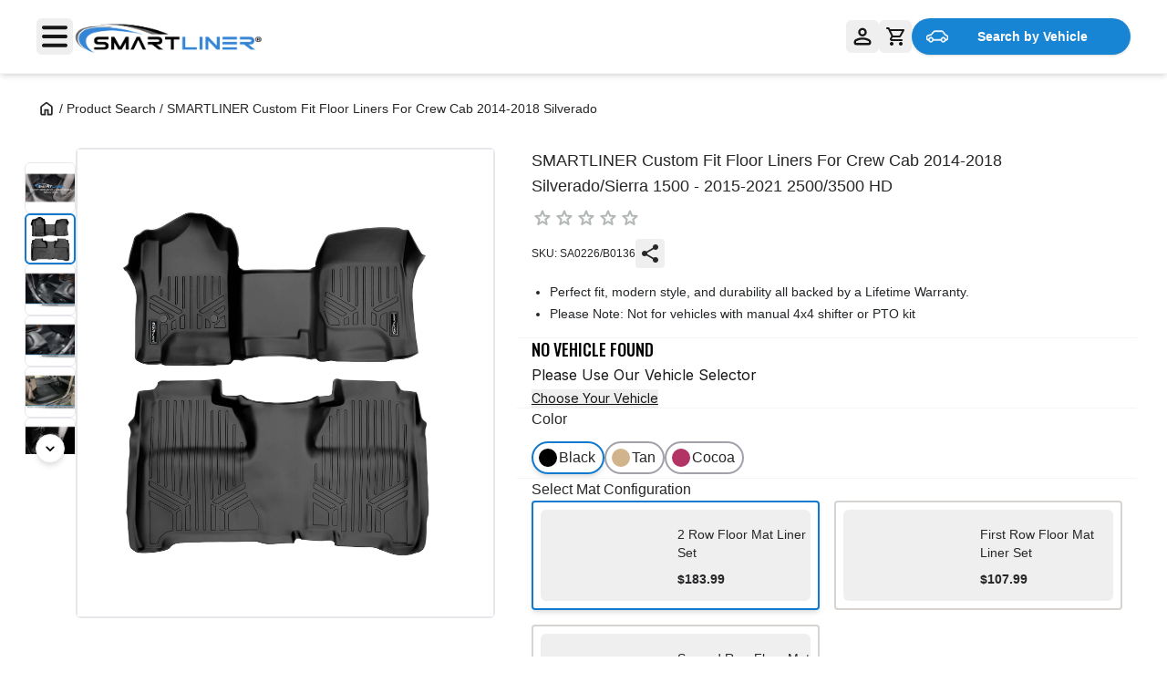

--- FILE ---
content_type: text/html; charset=utf-8
request_url: https://www.smartliner-usa.com/products/smartliner-custom-fit-floor-mats-for-crew-cab-2014-2018-silverado-sierra-1500-2015-2019-2500-3500-hd-sa0226-b0136-c
body_size: 20758
content:
<!DOCTYPE html><html lang="en" class="__variable_f367f3 __variable_4b3a9b"><head><meta charSet="utf-8"/><link rel="preconnect" href="https://fonts.googleapis.com"/><link rel="preconnect" href="https://fonts.gstatic.com" crossorigin="anonymous"/><link rel="preconnect" href="https://cdn.shopify.com"/><link rel="dns-prefetch" href="https://www.googletagmanager.com"/><link rel="dns-prefetch" href="https://static.zdassets.com"/><link rel="dns-prefetch" href="https://rum-static.pingdom.net"/><link rel="dns-prefetch" href="https://static.klaviyo.com"/><meta name="viewport" content="width=device-width, initial-scale=1"/><link rel="preload" href="/_next/static/media/bd9b9909c3a641ff-s.p.woff2" as="font" crossorigin="" type="font/woff2"/><link rel="preload" href="/_next/static/media/e4af272ccee01ff0-s.p.woff2" as="font" crossorigin="" type="font/woff2"/><link rel="preload" as="image" href="/logo.png" fetchPriority="high"/><link rel="preload" as="image" href="https://cdn.shopify.com/s/files/1/0254/8983/4093/files/Hosing_Mud_of_Liner_1.webp?v=1756922819" fetchPriority="high"/><link rel="stylesheet" href="/_next/static/css/dab51bbfa8f0752f.css" data-precedence="next"/><link rel="stylesheet" href="/_next/static/css/88e95e1c1d8fe80d.css" data-precedence="next"/><link rel="preload" as="script" fetchPriority="low" href="/_next/static/chunks/webpack-7e1bd6bfb549dd8e.js"/><script src="/_next/static/chunks/fd9d1056-9be4d1a876eef2c9.js" async=""></script><script src="/_next/static/chunks/8069-a0abe588ad8612d0.js" async=""></script><script src="/_next/static/chunks/main-app-dfa93bc5675b0d37.js" async=""></script><script src="/_next/static/chunks/5250-9d9ee555f250f477.js" async=""></script><script src="/_next/static/chunks/1607-efc323a7cf234dce.js" async=""></script><script src="/_next/static/chunks/2583-341f29adbcf5eab7.js" async=""></script><script src="/_next/static/chunks/2303-e9cc6f3babd34ede.js" async=""></script><script src="/_next/static/chunks/2150-adc1c648c532ad62.js" async=""></script><script src="/_next/static/chunks/4853-00a113ff765a1f16.js" async=""></script><script src="/_next/static/chunks/651-bfc96a74757e6174.js" async=""></script><script src="/_next/static/chunks/3872-ba5e59c3e5a41641.js" async=""></script><script src="/_next/static/chunks/9645-e520154a882d0d03.js" async=""></script><script src="/_next/static/chunks/7084-c7758ae0d33a4357.js" async=""></script><script src="/_next/static/chunks/1918-ee7310baac2b1929.js" async=""></script><script src="/_next/static/chunks/9547-98835f164675f92c.js" async=""></script><script src="/_next/static/chunks/5381-d750d9f921a9246e.js" async=""></script><script src="/_next/static/chunks/2481-9ed45d03937d3259.js" async=""></script><script src="/_next/static/chunks/6531-50d62c5a75a70ae8.js" async=""></script><script src="/_next/static/chunks/app/products/%5Bslug%5D/page-a22eaf7b2b18fd9c.js" async=""></script><script src="/_next/static/chunks/6934-be591a7b76ba6143.js" async=""></script><script src="/_next/static/chunks/app/layout-427265bcc46c726e.js" async=""></script><link rel="icon" href="/smartliner-favicon.jpg" type="image/jpg" sizes="16x16"/><meta name="google-site-verification" content="nxPCy6dhj96B-IBwouEwzXr8fvEXJ1usA9E7f0QGrQo"/><title>Crew Cab 2014-2018 Silverado/Sierra 1500 - 2015-2021… Floor Liners | Smartliner USA</title><meta name="description" content="Discover 2014-2018 Silverado / Sierra 1500 - 2015-2021… floor liners from Smartliner! Precision-engineered for perfect fit. Ultimate all-weather protection"/><meta name="author" content="Smartliner USA"/><meta name="keywords" content="floor mats,cargo liners,vehicle protection,custom fit,automotive accessories,premium floor mats,all-weather floor mats,crew cab 2014-2018 silverado/sierra 1500 - 2015-2021… floor liners"/><meta name="creator" content="Smartliner USA"/><meta name="publisher" content="Smartliner USA"/><meta name="robots" content="index, follow"/><meta name="msapplication-TileColor" content="#1179CE"/><meta name="theme-color" content="#1179CE"/><link rel="canonical" href="https://www.smartliner-usa.com/products/smartliner-custom-fit-floor-mats-for-crew-cab-2014-2018-silverado-sierra-1500-2015-2019-2500-3500-hd-sa0226-b0136-c"/><meta name="format-detection" content="telephone=no, address=no, email=no"/><meta property="og:title" content="Crew Cab 2014-2018 Silverado/Sierra 1500 - 2015-2021… Floor Liners"/><meta property="og:description" content="Discover 2014-2018 Silverado / Sierra 1500 - 2015-2021… floor liners from Smartliner! Precision-engineered for perfect fit. Ultimate all-weather protection"/><meta property="og:url" content="https://www.smartliner-usa.com/products/smartliner-custom-fit-floor-mats-for-crew-cab-2014-2018-silverado-sierra-1500-2015-2019-2500-3500-hd-sa0226-b0136-c"/><meta property="og:site_name" content="Smartliner USA"/><meta property="og:locale" content="en_US"/><meta property="og:image" content="https://cdn.shopify.com/s/files/1/0950/4823/7370/files/smartliner_logo_09c2b237-912c-4707-bd37-2461f286be08.svg?v=1749667485"/><meta property="og:image:width" content="800"/><meta property="og:image:height" content="600"/><meta property="og:image:alt" content="Smartliner USA Logo"/><meta property="og:type" content="website"/><meta name="twitter:card" content="summary"/><meta name="twitter:site" content="@smartlinerusa"/><meta name="twitter:creator" content="@smartlinerusa"/><meta name="twitter:title" content="Crew Cab 2014-2018 Silverado/Sierra 1500 - 2015-2021… Floor Liners"/><meta name="twitter:description" content="Discover 2014-2018 Silverado / Sierra 1500 - 2015-2021… floor liners from Smartliner! Precision-engineered for perfect fit. Ultimate all-weather protection"/><meta name="twitter:image" content="https://cdn.shopify.com/s/files/1/0950/4823/7370/files/smartliner_logo_09c2b237-912c-4707-bd37-2461f286be08.svg?v=1749667485"/><meta name="twitter:image:width" content="800"/><meta name="twitter:image:height" content="600"/><meta name="twitter:image:alt" content="Smartliner USA Logo"/><meta name="next-size-adjust"/><style>
            /* Critical above-the-fold styles */
            body { margin: 0; font-family: 'Inter', sans-serif; }
            .container { max-width: 1200px; margin: 0 auto; padding: 0 1rem; }
            .header { background: #fff; box-shadow: 0 2px 4px rgba(0,0,0,0.1); }
            .product-gallery { display: flex; gap: 1rem; }
            .product-info { flex: 1; }
            .btn-primary { background: #007bff; color: white; padding: 0.75rem 1.5rem; border: none; border-radius: 4px; cursor: pointer; }
            .btn-primary:hover { background: #0056b3; }
            .loading { background: #f3f4f6; animation: pulse 2s infinite; }
            @keyframes pulse { 0%, 100% { opacity: 1; } 50% { opacity: 0.5; } }
          </style><noscript><iframe src="https://www.googletagmanager.com/ns.html?id=GTM-K9WQXGXL" height="0" width="0" style="display:none;visibility:hidden"></iframe></noscript><script src="/_next/static/chunks/polyfills-c67a75d1b6f99dc8.js" noModule=""></script></head><body class="relative bg-white text-black flex flex-col min-h-screen"><!--$--><!--/$--><script type="application/ld+json">{
  "@context": "https://schema.org",
  "@type": "Organization",
  "name": "Smartliner USA",
  "description": "Custom-fit floor mats & liners for your vehicle, cargo liners, and pick up truck bed mats.",
  "url": "https://smartliner-usa.com",
  "address": "3040 Shelby Industrial Dr Suite 200",
  "brand": "Smartliner",
  "logo": "https://www.smartliner-usa.com/logo.svg",
  "telephone": "+1-407-704-6740",
  "sameAs": [
    "https://www.instagram.com/smartlinerusa/",
    "https://www.youtube.com/@smartliner",
    "https://www.facebook.com/SmartlinerUSA/",
    "https://www.tiktok.com/@smartliner",
    "https://www.pinterest.com/smartlinerusa/"
  ],
  "contactPoint": [
    {
      "@type": "ContactPoint",
      "telephone": "+1-407-704-6740",
      "contactType": "customer service"
    },
    {
      "@type": "ContactPoint",
      "contactType": "customer service",
      "email": "customerservice@smartliner-usa.com"
    }
  ],
  "subOrganization": {
    "@type": "OnlineStore",
    "name": "Smartliner USA",
    "address": {
      "@type": "PostalAddress",
      "streetAddress": "3040 Shelby Industrial Dr Suite 200",
      "addressLocality": "Apopka",
      "addressRegion": "FL",
      "postalCode": "32703",
      "addressCountry": "US"
    },
    "telephone": "+1-407-704-6740",
    "url": "https://www.smartliner-usa.com/",
    "description": "Smartliner USA provides high-quality car floor mats and cargo liners, operating from our warehouse in Apopka, FL, with nationwide online sales."
  }
}</script><section class="sticky top-0 z-40 w-full bg-white shadow-md "><div class="border-b border-neutral-100"><div class="mx-auto w-full max-w-[1700px] flex items-center justify-between px-4 lg:px-10 py-3 lg:py-2 h-20"><div class="flex items-center gap-4"><button type="button" class="inline-flex items-center justify-center font-medium text-base focus-visible:outline focus-visible:outline-offset rounded-md disabled:text-disabled-500 disabled:bg-disabled-300 disabled:shadow-none disabled:ring-0 disabled:cursor-not-allowed p-2 gap-2 text-primary-700 hover:bg-primary-100 hover:text-primary-800 active:bg-primary-200 active:text-primary-900 disabled:bg-transparent !p-0 w-10 h-10" data-testid="button" aria-label="Open menu"><svg xmlns="http://www.w3.org/2000/svg" fill="none" viewBox="0 0 32 27" class="!w-7 !h-8 fill-neutral-900"><path d="M2.4 0C1.075 0 0 1.037 0 2.314S1.075 4.63 2.4 4.63h27.2c1.325 0 2.4-1.037 2.4-2.315C32 1.037 30.925 0 29.6 0zm0 11.186c-1.325 0-2.4 1.036-2.4 2.314s1.075 2.314 2.4 2.314h27.2c1.325 0 2.4-1.036 2.4-2.314s-1.075-2.314-2.4-2.314zm0 11.185c-1.325 0-2.4 1.037-2.4 2.315C0 25.963 1.075 27 2.4 27h27.2c1.325 0 2.4-1.037 2.4-2.314s-1.075-2.315-2.4-2.315z"></path></svg></button><a aria-label="SmartLiner Homepage" class="inline-block shrink-0 relative w-[142px] md:w-[211px] h-8 md:h-12" href="/"><img alt="SmartLiner Logo" fetchPriority="high" decoding="async" data-nimg="fill" class="object-contain" style="position:absolute;height:100%;width:100%;left:0;top:0;right:0;bottom:0;color:transparent" src="/logo.png"/></a></div><div class="flex items-center gap-3"><button type="button" class="inline-flex items-center justify-center font-medium text-base focus-visible:outline focus-visible:outline-offset rounded-md disabled:text-disabled-500 disabled:bg-disabled-300 disabled:shadow-none disabled:ring-0 disabled:cursor-not-allowed py-2 leading-6 px-4 gap-2 text-primary-700 hover:bg-primary-100 hover:text-primary-800 active:bg-primary-200 active:text-primary-900 disabled:bg-transparent rounded-md hover:bg-neutral-100 active:bg-neutral-200 hover:text-neutral-600 active:text-neutral-700 !p-2 !w-9 !h-9" data-testid="button" aria-label="Loading..." disabled=""><div class="animate-spin rounded-full h-5 w-5 border-b-2 border-neutral-900"></div></button><button type="button" class="inline-flex items-center justify-center font-medium text-base focus-visible:outline focus-visible:outline-offset rounded-md disabled:text-disabled-500 disabled:bg-disabled-300 disabled:shadow-none disabled:ring-0 disabled:cursor-not-allowed p-2 gap-2 text-primary-700 hover:bg-primary-100 hover:text-primary-800 active:bg-primary-200 active:text-primary-900 disabled:bg-transparent group relative" data-testid="button" aria-label="Cart" role="button"><svg xmlns="http://www.w3.org/2000/svg" fill="none" viewBox="0 0 20 20" class="w-5 h-5 fill-neutral-900"><path d="M6 16q.824 0 1.412.588Q8 17.175 8 18t-.588 1.412A1.93 1.93 0 0 1 6 20q-.824 0-1.412-.588A1.93 1.93 0 0 1 4 18q0-.825.588-1.412A1.93 1.93 0 0 1 6 16m10 0q.825 0 1.412.588Q18 17.175 18 18t-.588 1.412A1.93 1.93 0 0 1 16 20q-.825 0-1.412-.588A1.93 1.93 0 0 1 14 18q0-.825.588-1.412A1.93 1.93 0 0 1 16 16M2.625 0Q2.9 0 3.15.15t.375.425L4.2 2h14.75q.675 0 .925.5t-.025 1.05l-3.55 6.4a2.03 2.03 0 0 1-.725.775q-.45.275-1.025.275H7.1L6 13h11.025q.424 0 .7.287.275.288.275.713a.97.97 0 0 1-.287.713A.97.97 0 0 1 17 15H6q-1.125 0-1.7-.987-.575-.988-.05-1.963L5.6 9.6 2 2H.975a.93.93 0 0 1-.7-.287A1 1 0 0 1 0 1Q0 .575.287.287A.97.97 0 0 1 1 0zM7.55 9h7l2.75-5H5.15z"></path></svg></button><button type="button" class="inline-flex items-center justify-center font-medium text-base focus-visible:outline focus-visible:outline-offset disabled:text-disabled-500 disabled:bg-disabled-300 disabled:shadow-none disabled:ring-0 disabled:cursor-not-allowed py-2 leading-6 px-4 gap-2 rounded-3xl 
    text-white 
    shadow 
    bg-brand 
    hover:bg-brand-dark 
    active:bg-brand-dark 
    hover:shadow-md 
    active:shadow 
    disabled:bg-disabled-300
   hidden md:flex rounded px-4 py-2 text-white shadow hover:shadow-md active:shadow transition-shadow font-medium hover:!brightness-95 w-[240px]" data-testid="button" title="Search by Vehicle" style="background-color:#1885d4"><svg xmlns="http://www.w3.org/2000/svg" xml:space="preserve" viewBox="0 0 488.001 488.001" class="w-6 h-6 fill-white shrink-0"><path stroke="currentColor" stroke-width="15" d="m462.6 214.404-39.2-17.9-34.6-55.2c-10-16-27.6-25.7-46.5-25.6H194.9c-17.1 0-33.3 7.9-43.7 21.5l-44.7 58.5-74.5 20.4c-18.9 5.2-32 22.5-32 42.1v28.5c0 24.1 19.2 44 43.3 44h6.4c7.7 29.7 38 47.5 67.7 39.8 19.5-5.1 34.8-20.3 39.8-39.8h168c7.7 29.7 38 47.5 67.7 39.8 19.5-5.1 34.8-20.3 39.8-39.8h12c24.1 0 43.3-19.9 43.3-44v-32.5c.1-17.1-9.9-32.7-25.4-39.8zm-359.2 137.7c-19.6 0-35.5-15.9-35.5-35.5s15.9-35.5 35.5-35.5 35.5 15.9 35.5 35.5c.1 19.5-15.8 35.4-35.5 35.5zm275.5 0c-19.6 0-35.5-15.9-35.5-35.5s15.9-35.5 35.5-35.5 35.5 15.9 35.5 35.5c.1 19.5-15.8 35.4-35.5 35.5zm65.8-41.4h-10.6c-3.3-30.5-30.8-52.5-61.3-49.1-25.9 2.8-46.3 23.3-49.1 49.1H158.6c-3.3-30.5-30.8-52.5-61.3-49.1-25.9 2.8-46.3 23.3-49.1 49.1h-5c-13.1 0-23.3-10.9-23.3-24v-28.5c-.1-10.7 7-20 17.3-22.9l77.9-21.3c2.1-.6 4-1.8 5.3-3.6l46.6-61.1c6.7-8.6 17-13.6 27.9-13.6h147.4c12-.1 23.3 6 29.6 16.2l36.2 57.8c1 1.7 2.6 3 4.3 3.8l41.8 19.1c8.4 3.9 13.8 12.3 13.7 21.6v32.5h.1c0 13.1-10.2 24-23.3 24z"></path></svg><span class="block font-bold truncate text-sm flex-1 text-center">Search by Vehicle</span></button></div></div></div><div class="md:hidden border-t border-neutral-100 transition-all duration-300 ease-in-out grid grid-rows-[1fr] opacity-100"><div class="overflow-hidden"><div class="mx-auto w-full max-w-[1700px] px-4 py-3"><button type="button" class="inline-flex items-center justify-center font-medium text-base focus-visible:outline focus-visible:outline-offset disabled:text-disabled-500 disabled:bg-disabled-300 disabled:shadow-none disabled:ring-0 disabled:cursor-not-allowed py-2 leading-6 px-4 gap-2 rounded-3xl 
    text-white 
    shadow 
    bg-brand 
    hover:bg-brand-dark 
    active:bg-brand-dark 
    hover:shadow-md 
    active:shadow 
    disabled:bg-disabled-300
   w-full flex items-center justify-center rounded px-4 py-2 text-white shadow hover:shadow-md active:shadow transition-shadow font-medium hover:!brightness-95" data-testid="button" title="Search by Vehicle" style="background-color:#1885d4"><svg xmlns="http://www.w3.org/2000/svg" xml:space="preserve" viewBox="0 0 488.001 488.001" class="w-6 h-6 fill-white"><path stroke="currentColor" stroke-width="15" d="m462.6 214.404-39.2-17.9-34.6-55.2c-10-16-27.6-25.7-46.5-25.6H194.9c-17.1 0-33.3 7.9-43.7 21.5l-44.7 58.5-74.5 20.4c-18.9 5.2-32 22.5-32 42.1v28.5c0 24.1 19.2 44 43.3 44h6.4c7.7 29.7 38 47.5 67.7 39.8 19.5-5.1 34.8-20.3 39.8-39.8h168c7.7 29.7 38 47.5 67.7 39.8 19.5-5.1 34.8-20.3 39.8-39.8h12c24.1 0 43.3-19.9 43.3-44v-32.5c.1-17.1-9.9-32.7-25.4-39.8zm-359.2 137.7c-19.6 0-35.5-15.9-35.5-35.5s15.9-35.5 35.5-35.5 35.5 15.9 35.5 35.5c.1 19.5-15.8 35.4-35.5 35.5zm275.5 0c-19.6 0-35.5-15.9-35.5-35.5s15.9-35.5 35.5-35.5 35.5 15.9 35.5 35.5c.1 19.5-15.8 35.4-35.5 35.5zm65.8-41.4h-10.6c-3.3-30.5-30.8-52.5-61.3-49.1-25.9 2.8-46.3 23.3-49.1 49.1H158.6c-3.3-30.5-30.8-52.5-61.3-49.1-25.9 2.8-46.3 23.3-49.1 49.1h-5c-13.1 0-23.3-10.9-23.3-24v-28.5c-.1-10.7 7-20 17.3-22.9l77.9-21.3c2.1-.6 4-1.8 5.3-3.6l46.6-61.1c6.7-8.6 17-13.6 27.9-13.6h147.4c12-.1 23.3 6 29.6 16.2l36.2 57.8c1 1.7 2.6 3 4.3 3.8l41.8 19.1c8.4 3.9 13.8 12.3 13.7 21.6v32.5h.1c0 13.1-10.2 24-23.3 24z"></path></svg><span class="block font-bold text-sm">Search by Vehicle</span></button></div></div></div></section><button type="button" aria-label="Close vehicle selector drawer" class="fixed inset-0 z-[90] bg-black/40 transition-opacity duration-200 opacity-0 pointer-events-none"></button><aside role="dialog" aria-modal="true" aria-label="Vehicle selector" class="fixed top-0 z-[100] h-[100dvh] bg-white shadow-2xl transition-[right] duration-300 ease-out will-change-[right] -right-full w-full sm:w-[520px] lg:w-[640px] min-[1400px]:w-[720px] "><div class="sticky top-0 z-10 border-b border-neutral-200 bg-white"><div class="flex items-center justify-between px-4 py-3"><button type="button" aria-label="Close" class="rounded-md p-2 hover:bg-neutral-100 focus:outline-none focus-visible:ring-2 focus-visible:ring-neutral-400"><svg xmlns="http://www.w3.org/2000/svg" fill="none" viewBox="0 0 14 14" class="fill-black w-4 h-4"><path d="M11.884.705a.997.997 0 0 1 1.41 1.41L8.41 7l4.884 4.885a.997.997 0 0 1-1.41 1.41L7 8.41l-4.885 4.885a.997.997 0 0 1-1.41-1.41L5.589 7 .705 2.115a.997.997 0 0 1 1.41-1.41L7 5.59z"></path></svg></button></div></div><div class="h-[calc(100dvh-56px)] overflow-y-auto px-4 sm:px-5 pt-4 pb-5"><div class="rounded-2xl text-white px-4 py-3 text-center" style="background-color:#1885d4"><div class="text-xs font-medium opacity-90">Currently Selected</div><div class="text-lg sm:text-xl font-semibold leading-tight">Select your vehicle</div></div><div class="mt-4"><div role="tablist" aria-label="Vehicle selector panel" class="relative rounded-full bg-neutral-200 p-1 w-full flex" style="--count:2;--index:0;--pad:4px"><div aria-hidden="true" class="absolute top-1/2 -translate-y-1/2 rounded-full shadow-sm transition-transform duration-200 ease-out will-change-transform h-9" style="left:var(--pad);width:calc((100% - (var(--pad) * 2)) / var(--count));transform:translateY(-50%) translateX(calc(var(--index) * 100%));background-color:#5C5C5C"></div><button type="button" role="tab" aria-selected="true" class="relative z-[1] flex-1 rounded-full font-semibold select-none transition-colors disabled:opacity-50 disabled:cursor-not-allowed focus-visible:outline-none focus-visible:ring-2 focus-visible:ring-neutral-400 h-9 text-[13px] text-white">Your Vehicle Options</button><button type="button" role="tab" aria-selected="false" class="relative z-[1] flex-1 rounded-full font-semibold select-none transition-colors disabled:opacity-50 disabled:cursor-not-allowed focus-visible:outline-none focus-visible:ring-2 focus-visible:ring-neutral-400 h-9 text-[13px] text-neutral-700 hover:text-neutral-900">Change Your Vehicle</button></div></div></div></aside><main class="flex-1 w-full"><!--$--><div class="w-full md:max-w-[1536px] h-auto mx-auto px-0 md:pt-5 pb-0 md:px-[25px] md:pb-[80px]"><script type="application/ld+json">{
  "@context": "https://schema.org",
  "@type": "BreadcrumbList",
  "itemListElement": [
    {
      "@type": "ListItem",
      "position": 1,
      "name": "Product Search",
      "item": "https://www.smartliner-usa.com/products"
    },
    {
      "@type": "ListItem",
      "position": 2,
      "name": "SMARTLINER Custom Fit Floor Liners For Crew Cab 2014-2018 Silverado/Sierra 1500 - 2015-2021 2500/3500 HD",
      "item": "https://www.smartliner-usa.com/products/smartliner-custom-fit-floor-mats-for-crew-cab-2014-2018-silverado-sierra-1500-2015-2019-2500-3500-hd-sa0226-b0136-c"
    }
  ]
}</script><nav aria-label="Breadcrumb" class="w-full"><ol class="hidden md:flex gap-2 items-center text-sm text-zinc-800 px-4 mt-2"><li><a aria-label="Home" class="flex items-center" href="/"><svg xmlns="http://www.w3.org/2000/svg" class="inline-block fill-current w-5 h-5" viewBox="0 0 24 24" data-testid="home"><path d="M6 19h3v-6h6v6h3v-9l-6-4.5L6 10zm0 2q-.824 0-1.412-.587A1.93 1.93 0 0 1 4 19v-9q0-.476.213-.9.212-.425.587-.7l6-4.5a2.1 2.1 0 0 1 .575-.3q.3-.1.625-.1t.625.1.575.3l6 4.5q.375.275.588.7T20 10v9q0 .825-.587 1.413A1.93 1.93 0 0 1 18 21h-5v-6h-2v6z"></path></svg></a></li><li class="flex items-center"><span class="mx-1">/</span><a class="hover:underline" href="/products">Product Search</a></li><li class="flex items-center"><span class="mx-1">/</span><span class="font-normal">SMARTLINER Custom Fit Floor Liners For Crew Cab 2014-2018 Silverado</span></li></ol><div class="md:hidden relative ml-0 mt-2 px-4"><details class="relative"><summary class="cursor-pointer list-none text-sm text-zinc-800 font-normal text-left w-full"><span class="text-zinc-800">... /</span> <span class="text-zinc-800 break-words">SMARTLINER Custom Fit Floor Liners For Crew Cab 2014-2018 Silverado</span></summary><ul class="absolute z-50 left-0 mt-2 bg-white shadow-md border rounded-md w-60 text-sm"><li class="px-4 py-2 hover:bg-gray-100"><a class="block w-full" href="/products">Product Search</a></li><li class="px-4 py-2 hover:bg-gray-100"><a class="block w-full" href="/">Home</a></li></ul></details></div></nav><div class="w-full pt-[23px] md:pt-[21px]"><div class="w-full mx-auto px-4 sm:px-4 md:px-6 lg:px-8 xl:px-2"><div class="grid grid-cols-1 lg:grid-cols-[42%_1fr] gap-6 items-start mt-3 max-w-full lg:min-w-[838px] lg:max-w-full"><div class="w-full overflow-visible flex justify-center"><!--$!--><template data-dgst="BAILOUT_TO_CLIENT_SIDE_RENDERING"></template><div class="w-full aspect-square bg-gray-100 rounded-lg animate-pulse"></div><!--/$--></div><div class="w-full md:min-w-[593px] md:max-w-full mx-auto lg:justify-start flex flex-col gap-4"><div class="w-full px-4 md:px-8 lg:px-4 mt-1 md:mt-2 lg:mt-0"><div class="max-w-full 2xl:w-[600px]"><h1 class="text-base md:text-lg font-medium leading-6 md:leading-7 text-zinc-800 break-words w-full line-clamp-3">SMARTLINER Custom Fit Floor Liners For Crew Cab 2014-2018 Silverado/Sierra 1500 - 2015-2021 2500/3500 HD</h1><div class="flex items-center mt-2"><div role="img" aria-label="0 out of 5" title="0 out of 5" class="inline-flex items-center text-warning-500 text-base" data-testid="rating"><svg xmlns="http://www.w3.org/2000/svg" class="inline-block fill-current w-6 h-6 text-disabled-500 w-[1.5em] h-[1.5em]" viewBox="0 0 24 24" data-testid="star" aria-hidden="true"><path d="m8.85 17.825 3.15-1.9 3.15 1.925-.825-3.6 2.775-2.4-3.65-.325-1.45-3.4-1.45 3.375-3.65.325 2.775 2.425zm3.15.45-4.15 2.5a.9.9 0 0 1-.575.15.97.97 0 0 1-.525-.2 1.2 1.2 0 0 1-.35-.437.88.88 0 0 1-.05-.588l1.1-4.725L3.775 11.8a.96.96 0 0 1-.312-.513 1 1 0 0 1 .037-.562 1.1 1.1 0 0 1 .3-.45q.2-.176.55-.225l4.85-.425 1.875-4.45q.125-.3.388-.45t.537-.15.538.15q.262.15.387.45l1.875 4.45 4.85.425q.35.05.55.225t.3.45.038.562a.96.96 0 0 1-.313.513l-3.675 3.175 1.1 4.725a.88.88 0 0 1-.05.588 1.2 1.2 0 0 1-.35.437.97.97 0 0 1-.525.2.9.9 0 0 1-.575-.15z"></path></svg><svg xmlns="http://www.w3.org/2000/svg" class="inline-block fill-current w-6 h-6 text-disabled-500 w-[1.5em] h-[1.5em]" viewBox="0 0 24 24" data-testid="star" aria-hidden="true"><path d="m8.85 17.825 3.15-1.9 3.15 1.925-.825-3.6 2.775-2.4-3.65-.325-1.45-3.4-1.45 3.375-3.65.325 2.775 2.425zm3.15.45-4.15 2.5a.9.9 0 0 1-.575.15.97.97 0 0 1-.525-.2 1.2 1.2 0 0 1-.35-.437.88.88 0 0 1-.05-.588l1.1-4.725L3.775 11.8a.96.96 0 0 1-.312-.513 1 1 0 0 1 .037-.562 1.1 1.1 0 0 1 .3-.45q.2-.176.55-.225l4.85-.425 1.875-4.45q.125-.3.388-.45t.537-.15.538.15q.262.15.387.45l1.875 4.45 4.85.425q.35.05.55.225t.3.45.038.562a.96.96 0 0 1-.313.513l-3.675 3.175 1.1 4.725a.88.88 0 0 1-.05.588 1.2 1.2 0 0 1-.35.437.97.97 0 0 1-.525.2.9.9 0 0 1-.575-.15z"></path></svg><svg xmlns="http://www.w3.org/2000/svg" class="inline-block fill-current w-6 h-6 text-disabled-500 w-[1.5em] h-[1.5em]" viewBox="0 0 24 24" data-testid="star" aria-hidden="true"><path d="m8.85 17.825 3.15-1.9 3.15 1.925-.825-3.6 2.775-2.4-3.65-.325-1.45-3.4-1.45 3.375-3.65.325 2.775 2.425zm3.15.45-4.15 2.5a.9.9 0 0 1-.575.15.97.97 0 0 1-.525-.2 1.2 1.2 0 0 1-.35-.437.88.88 0 0 1-.05-.588l1.1-4.725L3.775 11.8a.96.96 0 0 1-.312-.513 1 1 0 0 1 .037-.562 1.1 1.1 0 0 1 .3-.45q.2-.176.55-.225l4.85-.425 1.875-4.45q.125-.3.388-.45t.537-.15.538.15q.262.15.387.45l1.875 4.45 4.85.425q.35.05.55.225t.3.45.038.562a.96.96 0 0 1-.313.513l-3.675 3.175 1.1 4.725a.88.88 0 0 1-.05.588 1.2 1.2 0 0 1-.35.437.97.97 0 0 1-.525.2.9.9 0 0 1-.575-.15z"></path></svg><svg xmlns="http://www.w3.org/2000/svg" class="inline-block fill-current w-6 h-6 text-disabled-500 w-[1.5em] h-[1.5em]" viewBox="0 0 24 24" data-testid="star" aria-hidden="true"><path d="m8.85 17.825 3.15-1.9 3.15 1.925-.825-3.6 2.775-2.4-3.65-.325-1.45-3.4-1.45 3.375-3.65.325 2.775 2.425zm3.15.45-4.15 2.5a.9.9 0 0 1-.575.15.97.97 0 0 1-.525-.2 1.2 1.2 0 0 1-.35-.437.88.88 0 0 1-.05-.588l1.1-4.725L3.775 11.8a.96.96 0 0 1-.312-.513 1 1 0 0 1 .037-.562 1.1 1.1 0 0 1 .3-.45q.2-.176.55-.225l4.85-.425 1.875-4.45q.125-.3.388-.45t.537-.15.538.15q.262.15.387.45l1.875 4.45 4.85.425q.35.05.55.225t.3.45.038.562a.96.96 0 0 1-.313.513l-3.675 3.175 1.1 4.725a.88.88 0 0 1-.05.588 1.2 1.2 0 0 1-.35.437.97.97 0 0 1-.525.2.9.9 0 0 1-.575-.15z"></path></svg><svg xmlns="http://www.w3.org/2000/svg" class="inline-block fill-current w-6 h-6 text-disabled-500 w-[1.5em] h-[1.5em]" viewBox="0 0 24 24" data-testid="star" aria-hidden="true"><path d="m8.85 17.825 3.15-1.9 3.15 1.925-.825-3.6 2.775-2.4-3.65-.325-1.45-3.4-1.45 3.375-3.65.325 2.775 2.425zm3.15.45-4.15 2.5a.9.9 0 0 1-.575.15.97.97 0 0 1-.525-.2 1.2 1.2 0 0 1-.35-.437.88.88 0 0 1-.05-.588l1.1-4.725L3.775 11.8a.96.96 0 0 1-.312-.513 1 1 0 0 1 .037-.562 1.1 1.1 0 0 1 .3-.45q.2-.176.55-.225l4.85-.425 1.875-4.45q.125-.3.388-.45t.537-.15.538.15q.262.15.387.45l1.875 4.45 4.85.425q.35.05.55.225t.3.45.038.562a.96.96 0 0 1-.313.513l-3.675 3.175 1.1 4.725a.88.88 0 0 1-.05.588 1.2 1.2 0 0 1-.35.437.97.97 0 0 1-.525.2.9.9 0 0 1-.575-.15z"></path></svg></div></div></div><div class="flex flex-wrap items-center gap-3 mt-3 w-full text-xs text-zinc-800"><span class="truncate">SKU: SA0226/B0136</span><button type="button" aria-label="Share product" title="Share" class="p-1 rounded hover:bg-zinc-100 focus:outline-none focus-visible:ring focus-visible:ring-zinc-400"><svg xmlns="http://www.w3.org/2000/svg" class="inline-block fill-current w-6 h-6 w-4 h-4" viewBox="0 0 24 24" data-testid="share"><path d="M18 22a2.9 2.9 0 0 1-2.125-.875A2.9 2.9 0 0 1 15 19q0-.175.025-.363.025-.187.075-.337l-7.05-4.1q-.425.375-.95.588T6 15a2.9 2.9 0 0 1-2.125-.875A2.9 2.9 0 0 1 3 12q0-1.25.875-2.125A2.9 2.9 0 0 1 6 9q.575 0 1.1.213.525.212.95.587l7.05-4.1a2 2 0 0 1-.075-.338A3 3 0 0 1 15 5q0-1.25.875-2.125A2.9 2.9 0 0 1 18 2q1.25 0 2.125.875T21 5t-.875 2.125A2.9 2.9 0 0 1 18 8q-.575 0-1.1-.213a3.3 3.3 0 0 1-.95-.587L8.9 11.3q.05.15.075.337a2.7 2.7 0 0 1 0 .726 2 2 0 0 1-.075.337l7.05 4.1q.425-.375.95-.588T18 16q1.25 0 2.125.875T21 19t-.875 2.125A2.9 2.9 0 0 1 18 22"></path></svg></button></div></div><div class=" w-full max-w-[512px] lg:max-w-[650px] p-4 text-[14px] leading-5 text-[#24272A] font-normal [&amp;_p]:m-0 [&amp;_p+_p]:mt-1 [&amp;_ul]:list-disc [&amp;_ul]:pl-5 [&amp;_ul]:m-0 [&amp;_li]:mb-1 [&amp;_li:last-child]:mb-0 [&amp;_li::marker]:text-black [&amp;_a]:text-blue-600 [&amp;_a:hover]:underline "><div><span><ul><li><p>Perfect fit, modern style, and durability all backed by a Lifetime Warranty.</p></li><li><p><span>Please Note: Not for vehicles with manual 4x4 shifter or PTO kit</span></p></li></ul></span></div></div><div class="flex p-0 mt-0 w-full bg-gray-100 min-h-px max-lg:max-w-full"></div><div class="flex flex-col gap-0 self-start mr-4 max-md:mr-6 ml-2"><div class="flex items-center gap-2 text-base"><div class="flex flex-col items-start gap-0 ml-2"><p class="font-bold sl-display-4 leading-tight">No Vehicle Found</p><p class="mt-1 sl-text-base leading-snug">Please Use Our Vehicle Selector</p><button type="button" class="mt-1 sl-text-sm text-[#1885d4] underline underline-offset-2 hover:text-[#0f6fb1] font-normal">Choose Your Vehicle</button></div></div></div><div class="flex p-0 mt-0 w-full bg-gray-100 min-h-px max-lg:max-w-full"></div><div><div class="flex flex-col gap-0 self-start mr-4 max-md:mr-6 ml-4 max-md:ml-4"><span class="self-start p-0 text-base font-medium whitespace-nowrap text-zinc-800">Color</span><div class="flex gap-3 items-start mt-3"><button class="flex gap-2 justify-center items-center py-1 pr-2 pl-1 bg-white rounded-full border-2 border-solid shadow-md" style="border-color:#1179ce" aria-pressed="true" aria-label="Select color Black"><div class="flex overflow-hidden justify-center self-stretch p-0.5 my-auto w-6 rounded-full min-h-5"><div class="flex flex-1 shrink w-5 h-5 rounded-full basis-0 min-h-5" style="background-color:black"></div></div><span class="self-stretch my-auto text-base text-zinc-800">Black</span></button><button class="flex gap-2 justify-center items-center py-1 pr-2 pl-1 bg-white rounded-full border-2 border-solid border-zinc-400" aria-pressed="false" aria-label="Select color Tan"><div class="flex overflow-hidden justify-center self-stretch p-0.5 my-auto w-6 rounded-full min-h-5"><div class="flex flex-1 shrink w-5 h-5 rounded-full basis-0 min-h-5" style="background-color:tan"></div></div><span class="self-stretch my-auto text-base text-zinc-800">Tan</span></button><button class="flex gap-2 justify-center items-center py-1 pr-2 pl-1 bg-white rounded-full border-2 border-solid border-zinc-400" aria-pressed="false" aria-label="Select color Cocoa"><div class="flex overflow-hidden justify-center self-stretch p-0.5 my-auto w-6 rounded-full min-h-5"><div class="flex flex-1 shrink w-5 h-5 rounded-full basis-0 min-h-5" style="background-color:hsl(337 55% 45%)"></div></div><span class="self-stretch my-auto text-base text-zinc-800">Cocoa</span></button></div></div></div><div class="flex p-0 mt-1 w-full bg-gray-100 min-h-px max-lg:max-w-full"></div><!--$!--><template data-dgst="BAILOUT_TO_CLIENT_SIDE_RENDERING"></template><div class="w-full px-4"><div class="h-5 w-40 bg-gray-100 rounded animate-pulse mb-3"></div><div class="grid grid-cols-1 md:grid-cols-2 gap-4 max-w-[700px]"><div class="h-[120px] bg-gray-100 rounded animate-pulse"></div><div class="h-[120px] bg-gray-100 rounded animate-pulse"></div><div class="h-[120px] bg-gray-100 rounded animate-pulse"></div><div class="h-[120px] bg-gray-100 rounded animate-pulse"></div></div></div><!--/$--><div class="flex p-0 mt-1 mb-1 w-full bg-gray-100 min-h-px max-lg:max-w-full"></div><div class="w-full flex justify-center md:justify-center lg:justify-start ml-0 md:ml-0 lg:ml-3"><div class="w-full gap-4 max-w-fit min-h-[60px] flex flex-col lg:flex-row items-center"><div class="flex flex-col lg:flex-row items-center lg:items-start gap-0 w-full"><div class="inline-flex flex-col items-center "><div class="flex border border-neutral-300 rounded-md"><button type="button" class="inline-flex items-center justify-center font-medium text-base focus-visible:outline focus-visible:outline-offset rounded-md disabled:text-disabled-500 disabled:bg-disabled-300 disabled:shadow-none disabled:ring-0 disabled:cursor-not-allowed p-2 gap-2 text-primary-700 hover:bg-primary-100 hover:text-primary-800 active:bg-primary-200 active:text-primary-900 disabled:bg-transparent rounded-r-none" data-testid="button" disabled="" aria-controls=":R6kcquuuela:" aria-label="Decrease quantity"><svg xmlns="http://www.w3.org/2000/svg" class="inline-block fill-current w-6 h-6" viewBox="0 0 24 24" data-testid="remove"><path d="M6 13a.97.97 0 0 1-.713-.288A.97.97 0 0 1 5 12a.97.97 0 0 1 .287-.713A.97.97 0 0 1 6 11h12q.424 0 .712.287.288.288.288.713 0 .424-.288.712A.97.97 0 0 1 18 13z"></path></svg></button><input id=":R6kcquuuela:" type="number" min="1" aria-label="Select quantity" class="appearance-none mx-2 w-10 text-center bg-transparent font-medium [&amp;::-webkit-inner-spin-button]:appearance-none [&amp;::-webkit-outer-spin-button]:appearance-none [-moz-appearance:textfield] focus-visible:outline focus-visible:outline-offset focus-visible:rounded-sm disabled:opacity-50 disabled:cursor-not-allowed" value="1"/><button type="button" class="inline-flex items-center justify-center font-medium text-base focus-visible:outline focus-visible:outline-offset rounded-md disabled:text-disabled-500 disabled:bg-disabled-300 disabled:shadow-none disabled:ring-0 disabled:cursor-not-allowed p-2 gap-2 text-primary-700 hover:bg-primary-100 hover:text-primary-800 active:bg-primary-200 active:text-primary-900 disabled:bg-transparent rounded-l-none" data-testid="button" aria-controls=":R6kcquuuela:" aria-label="Increase quantity"><svg xmlns="http://www.w3.org/2000/svg" class="inline-block fill-current w-6 h-6" viewBox="0 0 24 24" data-testid="add"><path d="M12 19a.97.97 0 0 1-.712-.288A.97.97 0 0 1 11 18v-5H6a.97.97 0 0 1-.713-.288A.97.97 0 0 1 5 12a.97.97 0 0 1 .287-.713A.97.97 0 0 1 6 11h5V6q0-.425.288-.713A.97.97 0 0 1 12 5a.97.97 0 0 1 .713.287A.97.97 0 0 1 13 6v5h5q.424 0 .712.287.288.288.288.713 0 .424-.288.712A.97.97 0 0 1 18 13h-5v5q0 .424-.287.712A.97.97 0 0 1 12 19"></path></svg></button></div><p class="text-xs mt-2 text-neutral-500"><span class="text-green-600 font-semibold">418 In stock</span></p></div><div class="flex justify-center mt-2 md:mt-0 w-full lg:ml-2"><div class="flex flex-col items-center w-full lg:-mt-1 "><div class="w-full"><span class="text-sm text-red-500 line-through w-full ">$216.46</span></div><div class="text-xl font-semibold text-zinc-800 text-center lg:text-right w-full"><span>$183.99</span></div></div></div></div></div></div><div class="w-full flex justify-center lg:justify-start px-0"><div class="w-full max-w-full md:max-w-[321px] flex flex-col lg:flex-row items-center justify-center lg:items-start gap-0"><button type="button" class="inline-flex items-center justify-center font-medium text-base focus-visible:outline focus-visible:outline-offset disabled:text-disabled-500 disabled:bg-disabled-300 disabled:shadow-none disabled:ring-0 disabled:cursor-not-allowed py-2 leading-6 px-4 gap-2 rounded-3xl 
    text-white 
    shadow 
    bg-brand 
    hover:bg-brand-dark 
    active:bg-brand-dark 
    hover:shadow-md 
    active:shadow 
    disabled:bg-disabled-300
   tilt-shaking-infinite-delay w-full max-w-full md:w-[304px] mt-0 px-6 py-2 shadow min-h-12 mx-auto !bg-[var(--pdp-accent-color)] hover:!brightness-95" data-testid="button" style="--pdp-accent-color:#1179ce"><svg xmlns="http://www.w3.org/2000/svg" class="w-6 h-6 shrink-0 self-stretch my-auto" viewBox="0 0 25 24" fill="none"><path d="M10.2002 18C11.3048 18 12.2002 18.8954 12.2002 20C12.2002 21.1046 11.3048 22 10.2002 22C9.09563 22 8.2002 21.1046 8.2002 20C8.2002 18.8954 9.09563 18 10.2002 18ZM18.2002 18C19.3048 18 20.2002 18.8954 20.2002 20C20.2002 21.1046 19.3048 22 18.2002 22C17.0956 22 16.2002 21.1046 16.2002 20C16.2002 18.8954 17.0956 18 18.2002 18ZM4.80664 2C5.9707 2 6.98131 2.8033 7.24316 3.9375L7.48828 5H20.0791C21.7054 5.00017 22.8984 6.52866 22.5039 8.10645L20.7539 15.1064C20.4756 16.2192 19.4761 16.9999 18.3291 17H10.1934C9.0293 17 8.01869 16.1967 7.75684 15.0625L5.29395 4.3877C5.24159 4.16083 5.03947 4 4.80664 4H2.5C1.94772 4 1.5 3.55228 1.5 3C1.5 2.44772 1.94772 2 2.5 2H4.80664ZM9.70605 14.6123C9.75841 14.8392 9.96053 15 10.1934 15H18.3291C18.5584 14.9999 18.7579 14.8436 18.8135 14.6211L20.5635 7.62109C20.6423 7.30563 20.4042 7.00017 20.0791 7H7.94922L9.70605 14.6123Z" fill="white"></path></svg><span class="self-stretch my-auto">Add To Cart</span></button></div></div><div class="w-full flex justify-center px-0 py-0 md:px-8 lg:px-0 lg:justify-start "><div class="w-full max-w-full md:w-[316px] flex flex-col items-center lg:items-start p-2 gap-0"><div class="h-fit mt-0 pl-2 lg:pl-4 flex items-center justify-center w-full"><button type="button" class="inline-flex items-center justify-center font-medium text-base focus-visible:outline focus-visible:outline-offset disabled:text-disabled-500 disabled:bg-disabled-300 disabled:shadow-none disabled:ring-0 disabled:cursor-not-allowed leading-5 text-sm py-1.5 px-3  gap-1.5 rounded-3xl 
    text-brand 
    hover:bg-brand/10 
    hover:text-brand-dark 
    active:bg-brand/20 
    active:text-brand-dark 
    disabled:bg-transparent
   p-0 m-0 h-auto leading-none !text-[var(--accent-color)] hover:!text-[var(--accent-color)]
    underline
  " data-testid="button" aria-disabled="false" style="--accent-color:#1179ce">More Payment Options</button></div></div></div></div></div></div><div class="py-12 px-4"><section class=" w-full md:max-w-[1536px] mx-auto px-4 md:px-[25px] max-[365px]:px-3 "><div class="rounded-2xl border border-zinc-200 bg-white overflow-hidden max-[365px]:rounded-xl"><div class="grid gap-[5px] lg:gap-0 lg:grid-cols-2 items-stretch"><div class="order-1 lg:order-1 bg-zinc-50 p-[50px] md:p-[75px] lg:p-[100px] "><div class="animate-pulse"><div class="h-8 max-[365px]:h-6 bg-zinc-200 rounded w-3/4"></div><div class="mt-4 max-[365px]:mt-3 space-y-2"><div class="h-4 bg-zinc-200 rounded w-full"></div><div class="h-4 bg-zinc-200 rounded w-11/12"></div><div class="h-4 bg-zinc-200 rounded w-9/12"></div></div></div></div><div class="order-2 lg:order-2 relative"><div class="relative h-[220px] sm:h-[300px] md:h-[360px] lg:h-full max-[365px]:h-[180px]"><div class="absolute inset-0 bg-zinc-100 animate-pulse"></div><img alt="Product banner image" loading="lazy" decoding="async" data-nimg="fill" class="object-cover transition-opacity duration-300 opacity-0" style="position:absolute;height:100%;width:100%;left:0;top:0;right:0;bottom:0;color:transparent" src="https://cdn.shopify.com/s/files/1/0254/8983/4093/files/floorliners_lifestyleimage_secondrow.webp?v=1758719023"/></div></div></div></div></section></div><div class="py-12 px-4"><!--$!--><template data-dgst="BAILOUT_TO_CLIENT_SIDE_RENDERING"></template><div class="h-40 bg-gray-100 rounded animate-pulse"></div><!--/$--></div><div class="py-20 px-12"><!--$!--><template data-dgst="BAILOUT_TO_CLIENT_SIDE_RENDERING"></template><div class="h-64 bg-gray-100 rounded animate-pulse"></div><!--/$--></div><div class="py-12 px-4"><section class="w-full max-w-[375px] md:max-w-[1400px] h-[600px] md:h-[750px] grid grid-rows-2 md:grid-rows-1 md:grid-cols-2 mx-auto " aria-label="Two-image comparison"><div class="relative overflow-hidden rounded-l-lg h-full w-full"><div class="absolute inset-0 bg-zinc-100 animate-pulse"></div><img alt="Washing Mud From Floor Liner" fetchPriority="high" decoding="async" data-nimg="fill" class="object-cover transition-opacity duration-300 opacity-0" style="position:absolute;height:100%;width:100%;left:0;top:0;right:0;bottom:0;color:transparent" src="https://cdn.shopify.com/s/files/1/0254/8983/4093/files/Hosing_Mud_of_Liner_1.webp?v=1756922819"/></div><div class="relative overflow-hidden rounded-r-lg h-full w-full"><div class="absolute inset-0 bg-zinc-100 animate-pulse"></div><img alt="Clean Floor Liner" loading="lazy" decoding="async" data-nimg="fill" class="object-cover transition-opacity duration-300 opacity-0" style="position:absolute;height:100%;width:100%;left:0;top:0;right:0;bottom:0;color:transparent" src="https://cdn.shopify.com/s/files/1/0254/8983/4093/files/After-Wash-Liner.webp?v=1756922815"/></div></section></div><div class="py-12 px-4"><section class=" w-full md:max-w-[1536px] mx-auto px-4 md:px-[25px] max-[365px]:px-3 "><div class="rounded-2xl border border-zinc-200 bg-white overflow-hidden max-[365px]:rounded-xl"><div class="grid gap-[5px] lg:gap-0 lg:grid-cols-2 items-stretch"><div class="order-1 lg:order-2 bg-zinc-50 p-[50px] md:p-[75px] lg:p-[100px] "><div class="animate-pulse"><div class="h-8 max-[365px]:h-6 bg-zinc-200 rounded w-3/4"></div><div class="mt-4 max-[365px]:mt-3 space-y-2"><div class="h-4 bg-zinc-200 rounded w-full"></div><div class="h-4 bg-zinc-200 rounded w-11/12"></div><div class="h-4 bg-zinc-200 rounded w-9/12"></div></div></div></div><div class="order-2 lg:order-1 relative"><div class="relative h-[220px] sm:h-[300px] md:h-[360px] lg:h-full max-[365px]:h-[180px]"><div class="absolute inset-0 bg-zinc-100 animate-pulse"></div><img alt="Product banner image" loading="lazy" decoding="async" data-nimg="fill" class="object-cover transition-opacity duration-300 opacity-0" style="position:absolute;height:100%;width:100%;left:0;top:0;right:0;bottom:0;color:transparent" src="https://cdn.shopify.com/s/files/1/0254/8983/4093/files/smart-coverage-floor-liners.webp?v=1758720459"/></div></div></div></div></section></div></div></div><!--/$--></main><section class="relative bg-neutral-50 border-b border-neutral-100"><div class="max-w-3xl mx-auto px-4 lg:px-10 py-10 lg:py-12 text-center"><h2 class="sl-headline-3 lg:sl-headline-1">SIGN UP FOR OUR NEWSLETTER</h2><p class="mt-2 sl-text-sm lg:sl-text-base">Be aware of upcoming sales and events, Receive gifts and special offers!</p><form class="mt-9 mb-4 lg:mb-9 flex flex-col sm:flex-row gap-4 max-w-[688px] mx-auto" action="https://manage.kmail-lists.com/subscriptions/subscribe" method="POST" target="_blank"><span class="flex items-center gap-2 px-4 bg-white rounded-md ring-1 text-neutral-500 hover:ring-primary-700 focus-within:caret-primary-700 active:caret-primary-700 active:ring-primary-700 active:ring-2 focus-within:ring-primary-700 focus-within:ring-2 ring-1 ring-neutral-300 focus-within:outline focus-within:outline-offset h-[48px] grow" data-testid="input"><input class="min-w-[80px] w-full text-base outline-none appearance-none text-neutral-900 disabled:cursor-not-allowed disabled:bg-transparent read-only:bg-transparent !text-neutral-500 text-base border-nuetral-300" type="email" data-testid="input-field" size="1" id="email" placeholder="Type your email" required="" name="email" value=""/></span><button type="submit" class="inline-flex items-center justify-center font-medium text-base focus-visible:outline focus-visible:outline-offset disabled:text-disabled-500 disabled:bg-disabled-300 disabled:shadow-none disabled:ring-0 disabled:cursor-not-allowed py-3 leading-6 px-6 gap-3 rounded-3xl 
    text-white 
    shadow 
    bg-brand 
    hover:bg-brand-dark 
    active:bg-brand-dark 
    hover:shadow-md 
    active:shadow 
    disabled:bg-disabled-300
  " data-testid="button">Subscribe to Newsletter</button><input type="hidden" name="g" value=""/><input type="hidden" name="a" value=""/></form><div class="sl-text-xs text-neutral-600 [&amp;_a]:underline [&amp;_a]:underline-offset-[3px]"><div class="linktext">To learn how we process your data, visit <a href="/privacy-policy">Privacy Notice</a>. You can unsubscribe at any time without costs.</div></div></div><div class="absolute top-0 right-0 mx-2 mt-2 sm:mr-6"></div></section><footer class="bg-white "><div class="hidden lg:grid gap-16 px-2 grid-cols-3 pt-14 pb-20 max-w-5xl items-start mx-auto"><ul><li class="sl-text-xl font-bold text-black font-body">Product</li><li class="pt-4 text-base px-0 font-body font-normal"><a class="no-underline text-black text-base font-body font-normal hover:underline hover:!text-neutral-900 active:underline active:!text-neutral-900" href="/products/floor-liners">Floor Liners</a></li><li class="pt-4 text-base px-0 font-body font-normal"><a class="no-underline text-black text-base font-body font-normal hover:underline hover:!text-neutral-900 active:underline active:!text-neutral-900" href="/products/cargo-liners">Cargo Liners</a></li><li class="pt-4 text-base px-0 font-body font-normal"><a class="no-underline text-black text-base font-body font-normal hover:underline hover:!text-neutral-900 active:underline active:!text-neutral-900" href="/products/truck-bed-mats">Truck Bed Mat Liners</a></li><li class="pt-4 text-base px-0 font-body font-normal"><a class="no-underline text-black text-base font-body font-normal hover:underline hover:!text-neutral-900 active:underline active:!text-neutral-900" href="/products/utv-floor-mats">UTV Floor Mats</a></li><li class="pt-4 text-base px-0 font-body font-normal"><a class="no-underline text-black text-base font-body font-normal hover:underline hover:!text-neutral-900 active:underline active:!text-neutral-900" href="/products/smartliner-under-sink-cabinet-mats">Under Sink Cabinet Mats</a></li><li class="pt-4 text-base px-0 font-body font-normal"><a class="no-underline text-black text-base font-body font-normal hover:underline hover:!text-neutral-900 active:underline active:!text-neutral-900" href="/products/universal-vehicle-floor-mat-liner-pm0001">Universal Fit Vehicle Floor Mats</a></li></ul><ul><li class="sl-text-xl font-bold text-black font-body">Help</li><li class="pt-4 text-base px-0 font-body font-normal"><a class="no-underline text-black text-base font-body font-normal hover:underline hover:!text-neutral-900 active:underline active:!text-neutral-900" href="/installing-smartliner-floor-liners">Installation &amp; Maintenance Guide </a></li><li class="pt-4 text-base px-0 font-body font-normal"><a class="no-underline text-black text-base font-body font-normal hover:underline hover:!text-neutral-900 active:underline active:!text-neutral-900" href="/frequently-asked-questions">FAQs</a></li><li class="pt-4 text-base px-0 font-body font-normal"><a class="no-underline text-black text-base font-body font-normal hover:underline hover:!text-neutral-900 active:underline active:!text-neutral-900" href="/returns-and-exchanges">Return &amp; Exchanges</a></li><li class="pt-4 text-base px-0 font-body font-normal"><a class="no-underline text-black text-base font-body font-normal hover:underline hover:!text-neutral-900 active:underline active:!text-neutral-900" href="/warranty">Warranty</a></li><li class="pt-4 text-base px-0 font-body font-normal"><a class="no-underline text-black text-base font-body font-normal hover:underline hover:!text-neutral-900 active:underline active:!text-neutral-900" href="/terms-of-service">Terms &amp; Conditions</a></li><li class="pt-4 text-base px-0 font-body font-normal"><a class="no-underline text-black text-base font-body font-normal hover:underline hover:!text-neutral-900 active:underline active:!text-neutral-900" href="/contact-us">Contact Us</a></li></ul><div><ul><li class="sl-text-xl font-bold text-black font-body">Offers &amp; Discounts</li><li class="pt-4 text-base px-0 font-body font-normal"><a class="no-underline text-black hover:underline hover:text-neutral-900" href="https://auth.govx.com/shopify/verify?shop=smart-liner-usa.myshopify.com&amp;utm_source=shopify&amp;utm_medium=govxid&amp;utm_campaign=custom_link">Discounts</a></li><li class="sl-text-xl font-bold text-black font-body pt-6">Information</li><li class="pt-4 text-base px-0 font-body font-normal"><a class="no-underline text-black hover:underline hover:text-neutral-900" href="/car-floor-liners">About Our Vehicle Floor Liners</a></li><li class="pt-4 text-base px-0 font-body font-normal"><a class="no-underline text-black hover:underline hover:text-neutral-900" href="/about-us">About Us</a></li><li class="pt-4 text-base px-0 font-body font-normal"><a class="no-underline text-black hover:underline hover:text-neutral-900" href="/blogs">Blogs</a></li><li class="pt-4 text-base px-0 font-body font-normal"><a class="no-underline text-black hover:underline hover:text-neutral-900" href="/catalog">B2B Catalog</a></li></ul></div></div><div class="lg:hidden px-6 py-8  grid grid-cols-2"><div class="mb-6"><h3 class="text-lg font-bold text-black mb-3">Product</h3><ul><li class="pt-2 text-sm px-0 font-body font-normal"><a class="no-underline text-black text-sm font-body font-normal hover:underline hover:!text-neutral-900 active:underline active:!text-neutral-900" href="/products/floor-liners">Floor Liners</a></li><li class="pt-2 text-sm px-0 font-body font-normal"><a class="no-underline text-black text-sm font-body font-normal hover:underline hover:!text-neutral-900 active:underline active:!text-neutral-900" href="/products/cargo-liners">Cargo Liners</a></li><li class="pt-2 text-sm px-0 font-body font-normal"><a class="no-underline text-black text-sm font-body font-normal hover:underline hover:!text-neutral-900 active:underline active:!text-neutral-900" href="/products/truck-bed-mats">Truck Bed Mat Liners</a></li><li class="pt-2 text-sm px-0 font-body font-normal"><a class="no-underline text-black text-sm font-body font-normal hover:underline hover:!text-neutral-900 active:underline active:!text-neutral-900" href="/products/utv-floor-mats">UTV Floor Mats</a></li><li class="pt-2 text-sm px-0 font-body font-normal"><a class="no-underline text-black text-sm font-body font-normal hover:underline hover:!text-neutral-900 active:underline active:!text-neutral-900" href="/products/smartliner-under-sink-cabinet-mats">Under Sink Cabinet Mats</a></li><li class="pt-2 text-sm px-0 font-body font-normal"><a class="no-underline text-black text-sm font-body font-normal hover:underline hover:!text-neutral-900 active:underline active:!text-neutral-900" href="/products/universal-vehicle-floor-mat-liner-pm0001">Universal Fit Vehicle Floor Mats</a></li></ul></div><div class="mb-6"><h3 class="text-lg font-bold text-black mb-3">Help</h3><ul><li class="pt-2 text-sm px-0 font-body font-normal"><a class="no-underline text-black text-sm font-body font-normal hover:underline hover:!text-neutral-900 active:underline active:!text-neutral-900" href="/installing-smartliner-floor-liners">Installation &amp; Maintenance Guide </a></li><li class="pt-2 text-sm px-0 font-body font-normal"><a class="no-underline text-black text-sm font-body font-normal hover:underline hover:!text-neutral-900 active:underline active:!text-neutral-900" href="/frequently-asked-questions">FAQs</a></li><li class="pt-2 text-sm px-0 font-body font-normal"><a class="no-underline text-black text-sm font-body font-normal hover:underline hover:!text-neutral-900 active:underline active:!text-neutral-900" href="/returns-and-exchanges">Return &amp; Exchanges</a></li><li class="pt-2 text-sm px-0 font-body font-normal"><a class="no-underline text-black text-sm font-body font-normal hover:underline hover:!text-neutral-900 active:underline active:!text-neutral-900" href="/warranty">Warranty</a></li><li class="pt-2 text-sm px-0 font-body font-normal"><a class="no-underline text-black text-sm font-body font-normal hover:underline hover:!text-neutral-900 active:underline active:!text-neutral-900" href="/terms-of-service">Terms &amp; Conditions</a></li><li class="pt-2 text-sm px-0 font-body font-normal"><a class="no-underline text-black text-sm font-body font-normal hover:underline hover:!text-neutral-900 active:underline active:!text-neutral-900" href="/contact-us">Contact Us</a></li></ul></div><div class="mb-6"><h3 class="text-lg font-bold text-black mb-3">Offers</h3><ul><li class="pt-2 text-sm px-0 font-body font-normal"><a class="no-underline text-black text-sm font-body font-normal hover:underline hover:!text-neutral-900 active:underline active:!text-neutral-900" href="https://auth.govx.com/shopify/verify?shop=smart-liner-usa.myshopify.com&amp;utm_source=shopify&amp;utm_medium=govxid&amp;utm_campaign=custom_link">Discounts</a></li></ul></div><div class="mb-6"><h3 class="text-lg font-bold text-black mb-3">Information</h3><ul><li class="pt-2 text-sm px-0 font-body font-normal"><a class="no-underline text-black text-sm font-body font-normal hover:underline hover:!text-neutral-900 active:underline active:!text-neutral-900" href="/car-floor-liners">About Our Vehicle Floor Liners</a></li><li class="pt-2 text-sm px-0 font-body font-normal"><a class="no-underline text-black text-sm font-body font-normal hover:underline hover:!text-neutral-900 active:underline active:!text-neutral-900" href="/about-us">About Us</a></li><li class="pt-2 text-sm px-0 font-body font-normal"><a class="no-underline text-black text-sm font-body font-normal hover:underline hover:!text-neutral-900 active:underline active:!text-neutral-900" href="/blogs">Blogs</a></li><li class="pt-2 text-sm px-0 font-body font-normal"><a class="no-underline text-black text-sm font-body font-normal hover:underline hover:!text-neutral-900 active:underline active:!text-neutral-900" href="/catalog">B2B Catalog</a></li></ul></div></div><div class="border-t border-neutral-200"></div><div class="bg-neutral-800 text-neutral-100"><div class="max-w-[1536px] w-full mx-auto px-4 md:px-10 lg:px-10 py-4 flex flex-col gap-6 lg:flex-row lg:items-center lg:justify-between"><div class="flex justify-center lg:justify-start gap-4"><a class="focus-visible:outline focus-visible:outline-offset focus-visible:rounded-sm text-primary-700 underline hover:text-primary-800 active:text-primary-900 inline-flex items-center justify-center px-2 py-1 rounded-md transition-colors hover:bg-neutral-700 outline-none" data-testid="link" aria-label="Facebook" href="https://www.facebook.com/SmartlinerUSA/" target="_blank" rel="noopener noreferrer"><svg xmlns="http://www.w3.org/2000/svg" class="inline-block fill-current w-6 h-6 w-5 h-5 text-white" viewBox="0 0 24 24" data-testid="facebook"><path d="m17.01 13.25.555-3.62h-3.473V7.282c0-.99.485-1.956 2.04-1.956h1.58V2.245S16.279 2 14.909 2c-2.86 0-4.73 1.734-4.73 4.872V9.63H7v3.62h3.18V22h3.912v-8.75z"></path></svg></a><a class="focus-visible:outline focus-visible:outline-offset focus-visible:rounded-sm text-primary-700 underline hover:text-primary-800 active:text-primary-900 inline-flex items-center justify-center px-2 py-1 rounded-md transition-colors hover:bg-neutral-700 outline-none" data-testid="link" aria-label="Youtube" href="https://www.youtube.com/@smartliner" target="_blank" rel="noopener noreferrer"><svg xmlns="http://www.w3.org/2000/svg" class="inline-block fill-current w-6 h-6 w-5 h-5 text-white" viewBox="0 0 24 24" data-testid="youtube"><path d="M22.54 6.42a2.76 2.76 0 0 0-1.944-1.957C18.88 4 12 4 12 4s-6.88 0-8.596.463A2.76 2.76 0 0 0 1.46 6.42C1 8.147 1 11.75 1 11.75s0 3.603.46 5.33a2.72 2.72 0 0 0 1.945 1.926c1.716.463 8.596.463 8.596.463s6.879 0 8.595-.463a2.72 2.72 0 0 0 1.945-1.926c.46-1.727.46-5.33.46-5.33s0-3.603-.46-5.33M9.75 15.021V8.48l5.75 3.271z"></path></svg></a><a class="focus-visible:outline focus-visible:outline-offset focus-visible:rounded-sm text-primary-700 underline hover:text-primary-800 active:text-primary-900 inline-flex items-center justify-center px-2 py-1 rounded-md transition-colors hover:bg-neutral-700 outline-none" data-testid="link" aria-label="Instagram" href="https://www.instagram.com/smartlinerusa/" target="_blank" rel="noopener noreferrer"><svg xmlns="http://www.w3.org/2000/svg" class="inline-block fill-current w-6 h-6 w-5 h-5 text-white" viewBox="0 0 24 24" data-testid="instagram"><path d="M12.003 6.871a5.12 5.12 0 0 0-5.127 5.127 5.12 5.12 0 0 0 5.127 5.126 5.12 5.12 0 0 0 5.126-5.126 5.12 5.12 0 0 0-5.126-5.127m0 8.46a3.34 3.34 0 0 1-3.333-3.333 3.336 3.336 0 0 1 3.333-3.333 3.336 3.336 0 0 1 3.333 3.333 3.34 3.34 0 0 1-3.333 3.333m6.532-8.67c0 .665-.536 1.196-1.196 1.196a1.196 1.196 0 1 1 1.196-1.196m3.395 1.214c-.076-1.602-.442-3.02-1.615-4.19-1.169-1.169-2.588-1.534-4.19-1.615-1.65-.093-6.599-.093-8.25 0-1.597.076-3.016.442-4.19 1.611-1.173 1.169-1.534 2.588-1.614 4.19-.094 1.65-.094 6.599 0 8.25.076 1.601.441 3.02 1.615 4.19 1.173 1.168 2.588 1.534 4.19 1.614 1.65.094 6.599.094 8.25 0 1.601-.076 3.02-.442 4.189-1.615 1.169-1.169 1.535-2.588 1.615-4.19.094-1.65.094-6.594 0-8.245m-2.133 10.017a3.38 3.38 0 0 1-1.9 1.9c-1.316.523-4.44.402-5.894.402-1.455 0-4.583.116-5.894-.401a3.37 3.37 0 0 1-1.901-1.901c-.522-1.316-.402-4.44-.402-5.894 0-1.455-.116-4.582.402-5.894a3.37 3.37 0 0 1 1.9-1.901c1.317-.522 4.44-.402 5.895-.402s4.582-.116 5.894.402a3.37 3.37 0 0 1 1.9 1.9c.523 1.317.402 4.44.402 5.895s.12 4.582-.402 5.894"></path></svg></a></div><div class="flex flex-col items-center gap-3 lg:flex-row lg:items-center lg:gap-6 lg:justify-end text-sm"><div class="flex gap-6"><a class="hover:underline" href="/terms-of-service">Terms of Services </a><a class="hover:underline" href="/privacy-policy">Privacy Policy</a></div><div class="text-xs text-neutral-300 lg:text-right">© <!-- -->2026<!-- --> <!-- -->Smartliner</div></div></div></div></footer><script src="/_next/static/chunks/webpack-7e1bd6bfb549dd8e.js" async=""></script><script>(self.__next_f=self.__next_f||[]).push([0]);self.__next_f.push([2,null])</script><script>self.__next_f.push([1,"1:HL[\"/_next/static/media/bd9b9909c3a641ff-s.p.woff2\",\"font\",{\"crossOrigin\":\"\",\"type\":\"font/woff2\"}]\n2:HL[\"/_next/static/media/e4af272ccee01ff0-s.p.woff2\",\"font\",{\"crossOrigin\":\"\",\"type\":\"font/woff2\"}]\n3:HL[\"/_next/static/css/dab51bbfa8f0752f.css\",\"style\"]\n0:\"$L4\"\n"])</script><script>self.__next_f.push([1,"5:HL[\"/_next/static/css/88e95e1c1d8fe80d.css\",\"style\"]\n"])</script><script>self.__next_f.push([1,"6:I[7690,[],\"\"]\n9:I[5613,[],\"\"]\nb:I[1778,[],\"\"]\ne:I[8955,[],\"\"]\na:[\"slug\",\"smartliner-custom-fit-floor-mats-for-crew-cab-2014-2018-silverado-sierra-1500-2015-2019-2500-3500-hd-sa0226-b0136-c\",\"d\"]\nf:[]\n"])</script><script>self.__next_f.push([1,"4:[[[\"$\",\"link\",\"0\",{\"rel\":\"stylesheet\",\"href\":\"/_next/static/css/dab51bbfa8f0752f.css\",\"precedence\":\"next\",\"crossOrigin\":\"$undefined\"}]],[\"$\",\"$L6\",null,{\"buildId\":\"zvXrj85yn8FBLyrbHzM_j\",\"assetPrefix\":\"\",\"initialCanonicalUrl\":\"/products/smartliner-custom-fit-floor-mats-for-crew-cab-2014-2018-silverado-sierra-1500-2015-2019-2500-3500-hd-sa0226-b0136-c\",\"initialTree\":[\"\",{\"children\":[\"products\",{\"children\":[[\"slug\",\"smartliner-custom-fit-floor-mats-for-crew-cab-2014-2018-silverado-sierra-1500-2015-2019-2500-3500-hd-sa0226-b0136-c\",\"d\"],{\"children\":[\"__PAGE__\",{}]}]}]},\"$undefined\",\"$undefined\",true],\"initialSeedData\":[\"\",{\"children\":[\"products\",{\"children\":[[\"slug\",\"smartliner-custom-fit-floor-mats-for-crew-cab-2014-2018-silverado-sierra-1500-2015-2019-2500-3500-hd-sa0226-b0136-c\",\"d\"],{\"children\":[\"__PAGE__\",{},[\"$L7\",\"$L8\",null]]},[\"$\",\"$L9\",null,{\"parallelRouterKey\":\"children\",\"segmentPath\":[\"children\",\"products\",\"children\",\"$a\",\"children\"],\"loading\":\"$undefined\",\"loadingStyles\":\"$undefined\",\"loadingScripts\":\"$undefined\",\"hasLoading\":false,\"error\":\"$undefined\",\"errorStyles\":\"$undefined\",\"errorScripts\":\"$undefined\",\"template\":[\"$\",\"$Lb\",null,{}],\"templateStyles\":\"$undefined\",\"templateScripts\":\"$undefined\",\"notFound\":\"$undefined\",\"notFoundStyles\":\"$undefined\",\"styles\":[[\"$\",\"link\",\"0\",{\"rel\":\"stylesheet\",\"href\":\"/_next/static/css/88e95e1c1d8fe80d.css\",\"precedence\":\"next\",\"crossOrigin\":\"$undefined\"}]]}]]},[\"$\",\"$L9\",null,{\"parallelRouterKey\":\"children\",\"segmentPath\":[\"children\",\"products\",\"children\"],\"loading\":\"$undefined\",\"loadingStyles\":\"$undefined\",\"loadingScripts\":\"$undefined\",\"hasLoading\":false,\"error\":\"$undefined\",\"errorStyles\":\"$undefined\",\"errorScripts\":\"$undefined\",\"template\":[\"$\",\"$Lb\",null,{}],\"templateStyles\":\"$undefined\",\"templateScripts\":\"$undefined\",\"notFound\":\"$undefined\",\"notFoundStyles\":\"$undefined\",\"styles\":null}]]},[null,\"$Lc\",null]],\"initialHead\":[false,\"$Ld\"],\"globalErrorComponent\":\"$e\",\"missingSlots\":\"$Wf\"}]]\n"])</script><script>self.__next_f.push([1,"10:\"$Sreact.suspense\"\n"])</script><script>self.__next_f.push([1,"8:[\"$\",\"$10\",null,{\"fallback\":[\"$\",\"div\",null,{\"className\":\"w-full md:max-w-[1536px] h-auto mx-auto px-0 md:pt-5 pb-0 md:px-[25px] md:pb-[80px] animate-pulse\",\"children\":[\"$\",\"div\",null,{\"className\":\"w-full pt-[80px] md:pt-[60px]\",\"children\":[\"$\",\"div\",null,{\"className\":\"w-full mx-auto px-4 sm:px-4 md:px-6 lg:px-8 xl:px-2\",\"children\":[\"$\",\"div\",null,{\"className\":\"grid grid-cols-1 lg:grid-cols-[42%_1fr] gap-6 items-start mt-3\",\"children\":[[\"$\",\"div\",null,{\"className\":\"w-full aspect-square bg-gray-200 rounded-lg\"}],[\"$\",\"div\",null,{\"className\":\"w-full md:min-w-[593px] md:max-w-full mx-auto flex flex-col gap-4\",\"children\":[[\"$\",\"div\",null,{\"className\":\"h-8 bg-gray-200 rounded w-3/4\"}],[\"$\",\"div\",null,{\"className\":\"h-4 bg-gray-200 rounded w-1/2\"}],[\"$\",\"div\",null,{\"className\":\"h-20 bg-gray-200 rounded\"}],[\"$\",\"div\",null,{\"className\":\"h-12 bg-gray-200 rounded\"}]]}]]}]}]}]}],\"children\":\"$L11\"}]\n"])</script><script>self.__next_f.push([1,"12:I[5935,[\"5250\",\"static/chunks/5250-9d9ee555f250f477.js\",\"1607\",\"static/chunks/1607-efc323a7cf234dce.js\",\"2583\",\"static/chunks/2583-341f29adbcf5eab7.js\",\"2303\",\"static/chunks/2303-e9cc6f3babd34ede.js\",\"2150\",\"static/chunks/2150-adc1c648c532ad62.js\",\"4853\",\"static/chunks/4853-00a113ff765a1f16.js\",\"651\",\"static/chunks/651-bfc96a74757e6174.js\",\"3872\",\"static/chunks/3872-ba5e59c3e5a41641.js\",\"9645\",\"static/chunks/9645-e520154a882d0d03.js\",\"7084\",\"static/chunks/7084-c7758ae0d33a4357.js\",\"1918\",\"static/chunks/1918-ee7310baac2b1929.js\",\"9547\",\"static/chunks/9547-98835f164675f92c.js\",\"5381\",\"static/chunks/5381-d750d9f921a9246e.js\",\"2481\",\"static/chunks/2481-9ed45d03937d3259.js\",\"6531\",\"static/chunks/6531-50d62c5a75a70ae8.js\",\"9772\",\"static/chunks/app/products/%5Bslug%5D/page-a22eaf7b2b18fd9c.js\"],\"\"]\n"])</script><script>self.__next_f.push([1,"14:I[9468,[\"5250\",\"static/chunks/5250-9d9ee555f250f477.js\",\"1607\",\"static/chunks/1607-efc323a7cf234dce.js\",\"2583\",\"static/chunks/2583-341f29adbcf5eab7.js\",\"2150\",\"static/chunks/2150-adc1c648c532ad62.js\",\"4853\",\"static/chunks/4853-00a113ff765a1f16.js\",\"651\",\"static/chunks/651-bfc96a74757e6174.js\",\"6934\",\"static/chunks/6934-be591a7b76ba6143.js\",\"7084\",\"static/chunks/7084-c7758ae0d33a4357.js\",\"9547\",\"static/chunks/9547-98835f164675f92c.js\",\"5381\",\"static/chunks/5381-d750d9f921a9246e.js\",\"3185\",\"static/chunks/app/layout-427265bcc46c726e.js\"],\"\"]\n"])</script><script>self.__next_f.push([1,"15:I[8188,[\"5250\",\"static/chunks/5250-9d9ee555f250f477.js\",\"1607\",\"static/chunks/1607-efc323a7cf234dce.js\",\"2583\",\"static/chunks/2583-341f29adbcf5eab7.js\",\"2150\",\"static/chunks/2150-adc1c648c532ad62.js\",\"4853\",\"static/chunks/4853-00a113ff765a1f16.js\",\"651\",\"static/chunks/651-bfc96a74757e6174.js\",\"6934\",\"static/chunks/6934-be591a7b76ba6143.js\",\"7084\",\"static/chunks/7084-c7758ae0d33a4357.js\",\"9547\",\"static/chunks/9547-98835f164675f92c.js\",\"5381\",\"static/chunks/5381-d750d9f921a9246e.js\",\"3185\",\"static/chunks/app/layout-427265bcc46c726e.js\"],\"\"]\n"])</script><script>self.__next_f.push([1,"16:I[7759,[\"5250\",\"static/chunks/5250-9d9ee555f250f477.js\",\"1607\",\"static/chunks/1607-efc323a7cf234dce.js\",\"2583\",\"static/chunks/2583-341f29adbcf5eab7.js\",\"2150\",\"static/chunks/2150-adc1c648c532ad62.js\",\"4853\",\"static/chunks/4853-00a113ff765a1f16.js\",\"651\",\"static/chunks/651-bfc96a74757e6174.js\",\"6934\",\"static/chunks/6934-be591a7b76ba6143.js\",\"7084\",\"static/chunks/7084-c7758ae0d33a4357.js\",\"9547\",\"static/chunks/9547-98835f164675f92c.js\",\"5381\",\"static/chunks/5381-d750d9f921a9246e.js\",\"3185\",\"static/chunks/app/layout-427265bcc46c726e.js\"],\"\"]\n"])</script><script>self.__next_f.push([1,"17:I[9547,[\"5250\",\"static/chunks/5250-9d9ee555f250f477.js\",\"1607\",\"static/chunks/1607-efc323a7cf234dce.js\",\"2583\",\"static/chunks/2583-341f29adbcf5eab7.js\",\"2150\",\"static/chunks/2150-adc1c648c532ad62.js\",\"4853\",\"static/chunks/4853-00a113ff765a1f16.js\",\"651\",\"static/chunks/651-bfc96a74757e6174.js\",\"6934\",\"static/chunks/6934-be591a7b76ba6143.js\",\"7084\",\"static/chunks/7084-c7758ae0d33a4357.js\",\"9547\",\"static/chunks/9547-98835f164675f92c.js\",\"5381\",\"static/chunks/5381-d750d9f921a9246e.js\",\"3185\",\"static/chunks/app/layout-427265bcc46c726e.js\"],\"CartProvider\"]\n"])</script><script>self.__next_f.push([1,"18:I[3065,[\"5250\",\"static/chunks/5250-9d9ee555f250f477.js\",\"1607\",\"static/chunks/1607-efc323a7cf234dce.js\",\"2583\",\"static/chunks/2583-341f29adbcf5eab7.js\",\"2150\",\"static/chunks/2150-adc1c648c532ad62.js\",\"4853\",\"static/chunks/4853-00a113ff765a1f16.js\",\"651\",\"static/chunks/651-bfc96a74757e6174.js\",\"6934\",\"static/chunks/6934-be591a7b76ba6143.js\",\"7084\",\"static/chunks/7084-c7758ae0d33a4357.js\",\"9547\",\"static/chunks/9547-98835f164675f92c.js\",\"5381\",\"static/chunks/5381-d750d9f921a9246e.js\",\"3185\",\"static/chunks/app/layout-427265bcc46c726e.js\"],\"HeaderProvider\"]\n"])</script><script>self.__next_f.push([1,"1a:I[6696,[\"5250\",\"static/chunks/5250-9d9ee555f250f477.js\",\"1607\",\"static/chunks/1607-efc323a7cf234dce.js\",\"2583\",\"static/chunks/2583-341f29adbcf5eab7.js\",\"2150\",\"static/chunks/2150-adc1c648c532ad62.js\",\"4853\",\"static/chunks/4853-00a113ff765a1f16.js\",\"651\",\"static/chunks/651-bfc96a74757e6174.js\",\"6934\",\"static/chunks/6934-be591a7b76ba6143.js\",\"7084\",\"static/chunks/7084-c7758ae0d33a4357.js\",\"9547\",\"static/chunks/9547-98835f164675f92c.js\",\"5381\",\"static/chunks/5381-d750d9f921a9246e.js\",\"3185\",\"static/chunks/app/layout-427265bcc46c726e.js\"],\"\"]\n"])</script><script>self.__next_f.push([1,"1b:I[8354,[\"5250\",\"static/chunks/5250-9d9ee555f250f477.js\",\"1607\",\"static/chunks/1607-efc323a7cf234dce.js\",\"2583\",\"static/chunks/2583-341f29adbcf5eab7.js\",\"2303\",\"static/chunks/2303-e9cc6f3babd34ede.js\",\"2150\",\"static/chunks/2150-adc1c648c532ad62.js\",\"4853\",\"static/chunks/4853-00a113ff765a1f16.js\",\"651\",\"static/chunks/651-bfc96a74757e6174.js\",\"3872\",\"static/chunks/3872-ba5e59c3e5a41641.js\",\"9645\",\"static/chunks/9645-e520154a882d0d03.js\",\"7084\",\"static/chunks/7084-c7758ae0d33a4357.js\",\"1918\",\"static/chunks/1918-ee7310baac2b1929.js\",\"9547\",\"static/chunks/9547-98835f164675f92c.js\",\"5381\",\"static/chunks/5381-d750d9f921a9246e.js\",\"2481\",\"static/chunks/2481-9ed45d03937d3259.js\",\"6531\",\"static/chunks/6531-50d62c5a75a70ae8.js\",\"9772\",\"static/chunks/app/products/%5Bslug%5D/page-a22eaf7b2b18fd9c.js\"],\"\"]\n"])</script><script>self.__next_f.push([1,"1c:I[5250,[\"5250\",\"static/chunks/5250-9d9ee555f250f477.js\",\"1607\",\"static/chunks/1607-efc323a7cf234dce.js\",\"2583\",\"static/chunks/2583-341f29adbcf5eab7.js\",\"2303\",\"static/chunks/2303-e9cc6f3babd34ede.js\",\"2150\",\"static/chunks/2150-adc1c648c532ad62.js\",\"4853\",\"static/chunks/4853-00a113ff765a1f16.js\",\"651\",\"static/chunks/651-bfc96a74757e6174.js\",\"3872\",\"static/chunks/3872-ba5e59c3e5a41641.js\",\"9645\",\"static/chunks/9645-e520154a882d0d03.js\",\"7084\",\"static/chunks/7084-c7758ae0d33a4357.js\",\"1918\",\"static/chunks/1918-ee7310baac2b1929.js\",\"9547\",\"static/chunks/9547-98835f164675f92c.js\",\"5381\",\"static/chunks/5381-d750d9f921a9246e.js\",\"2481\",\"static/chunks/2481-9ed45d03937d3259.js\",\"6531\",\"static/chunks/6531-50d62c5a75a70ae8.js\",\"9772\",\"static/chunks/app/products/%5Bslug%5D/page-a22eaf7b2b18fd9c.js\"],\"\"]\n"])</script><script>self.__next_f.push([1,"1d:I[8673,[\"5250\",\"static/chunks/5250-9d9ee555f250f477.js\",\"1607\",\"static/chunks/1607-efc323a7cf234dce.js\",\"2583\",\"static/chunks/2583-341f29adbcf5eab7.js\",\"2150\",\"static/chunks/2150-adc1c648c532ad62.js\",\"4853\",\"static/chunks/4853-00a113ff765a1f16.js\",\"651\",\"static/chunks/651-bfc96a74757e6174.js\",\"6934\",\"static/chunks/6934-be591a7b76ba6143.js\",\"7084\",\"static/chunks/7084-c7758ae0d33a4357.js\",\"9547\",\"static/chunks/9547-98835f164675f92c.js\",\"5381\",\"static/chunks/5381-d750d9f921a9246e.js\",\"3185\",\"static/chunks/app/layout-427265bcc46c726e.js\"],\"\"]\n"])</script><script>self.__next_f.push([1,"1e:I[5730,[\"5250\",\"static/chunks/5250-9d9ee555f250f477.js\",\"1607\",\"static/chunks/1607-efc323a7cf234dce.js\",\"2583\",\"static/chunks/2583-341f29adbcf5eab7.js\",\"2150\",\"static/chunks/2150-adc1c648c532ad62.js\",\"4853\",\"static/chunks/4853-00a113ff765a1f16.js\",\"651\",\"static/chunks/651-bfc96a74757e6174.js\",\"6934\",\"static/chunks/6934-be591a7b76ba6143.js\",\"7084\",\"static/chunks/7084-c7758ae0d33a4357.js\",\"9547\",\"static/chunks/9547-98835f164675f92c.js\",\"5381\",\"static/chunks/5381-d750d9f921a9246e.js\",\"3185\",\"static/chunks/app/layout-427265bcc46c726e.js\"],\"\"]\n"])</script><script>self.__next_f.push([1,"1f:I[3858,[\"5250\",\"static/chunks/5250-9d9ee555f250f477.js\",\"1607\",\"static/chunks/1607-efc323a7cf234dce.js\",\"2583\",\"static/chunks/2583-341f29adbcf5eab7.js\",\"2150\",\"static/chunks/2150-adc1c648c532ad62.js\",\"4853\",\"static/chunks/4853-00a113ff765a1f16.js\",\"651\",\"static/chunks/651-bfc96a74757e6174.js\",\"6934\",\"static/chunks/6934-be591a7b76ba6143.js\",\"7084\",\"static/chunks/7084-c7758ae0d33a4357.js\",\"9547\",\"static/chunks/9547-98835f164675f92c.js\",\"5381\",\"static/chunks/5381-d750d9f921a9246e.js\",\"3185\",\"static/chunks/app/layout-427265bcc46c726e.js\"],\"\"]\n"])</script><script>self.__next_f.push([1,"13:T65b,"])</script><script>self.__next_f.push([1,"\n              (function () {\n                if (!window.klaviyo) {\n                  window._klOnsite = window._klOnsite || [];\n                  try {\n                    window.klaviyo = new Proxy({}, {\n                      get: function (_target, method) {\n                        return method === 'push'\n                          ? function () {\n                              var q = window._klOnsite;\n                              q.push.apply(q, arguments);\n                            }\n                          : function () {\n                              var args = Array.prototype.slice.call(arguments);\n                              var callback = typeof args[args.length - 1] === 'function'\n                                ? args.pop()\n                                : undefined;\n\n                              var promise = new Promise(function (resolve) {\n                                window._klOnsite.push([method].concat(args, [function (result) {\n                                  if (callback) callback(result);\n                                  resolve(result);\n                                }]));\n                              });\n\n                              return promise;\n                            };\n                      }\n                    });\n                  } catch (e) {\n                    window.klaviyo = window.klaviyo || [];\n                    window.klaviyo.push = function () {\n                      var q = window._klOnsite;\n                      q.push.apply(q, arguments);\n                    };\n                  }\n                }\n              })();\n            "])</script><script>self.__next_f.push([1,"19:T5e5,"])</script><script>self.__next_f.push([1,"{\n  \"@context\": \"https://schema.org\",\n  \"@type\": \"Organization\",\n  \"name\": \"Smartliner USA\",\n  \"description\": \"Custom-fit floor mats \u0026 liners for your vehicle, cargo liners, and pick up truck bed mats.\",\n  \"url\": \"https://smartliner-usa.com\",\n  \"address\": \"3040 Shelby Industrial Dr Suite 200\",\n  \"brand\": \"Smartliner\",\n  \"logo\": \"https://www.smartliner-usa.com/logo.svg\",\n  \"telephone\": \"+1-407-704-6740\",\n  \"sameAs\": [\n    \"https://www.instagram.com/smartlinerusa/\",\n    \"https://www.youtube.com/@smartliner\",\n    \"https://www.facebook.com/SmartlinerUSA/\",\n    \"https://www.tiktok.com/@smartliner\",\n    \"https://www.pinterest.com/smartlinerusa/\"\n  ],\n  \"contactPoint\": [\n    {\n      \"@type\": \"ContactPoint\",\n      \"telephone\": \"+1-407-704-6740\",\n      \"contactType\": \"customer service\"\n    },\n    {\n      \"@type\": \"ContactPoint\",\n      \"contactType\": \"customer service\",\n      \"email\": \"customerservice@smartliner-usa.com\"\n    }\n  ],\n  \"subOrganization\": {\n    \"@type\": \"OnlineStore\",\n    \"name\": \"Smartliner USA\",\n    \"address\": {\n      \"@type\": \"PostalAddress\",\n      \"streetAddress\": \"3040 Shelby Industrial Dr Suite 200\",\n      \"addressLocality\": \"Apopka\",\n      \"addressRegion\": \"FL\",\n      \"postalCode\": \"32703\",\n      \"addressCountry\": \"US\"\n    },\n    \"telephone\": \"+1-407-704-6740\",\n    \"url\": \"https://www.smartliner-usa.com/\",\n    \"description\": \"Smartliner USA provides high-quality car floor mats and cargo liners, operating from our warehouse in Apopka, FL, with nationwide online sales.\"\n  }\n}"])</script><script>self.__next_f.push([1,"c:[\"$\",\"html\",null,{\"lang\":\"en\",\"className\":\"__variable_f367f3 __variable_4b3a9b\",\"children\":[[\"$\",\"head\",null,{\"children\":[[\"$\",\"$L12\",null,{\"id\":\"gtm-script\",\"strategy\":\"lazyOnload\",\"dangerouslySetInnerHTML\":{\"__html\":\"\\n              // Ultra-deferred GTM loading to minimize TBT\\n              let gtmLoaded = false;\\n              const loadGTM = () =\u003e {\\n                if (gtmLoaded) return;\\n                gtmLoaded = true;\\n                (function(w,d,s,l,i){w[l]=w[l]||[];w[l].push({'gtm.start':\\n                new Date().getTime(),event:'gtm.js'});var f=d.getElementsByTagName(s)[0],\\n                j=d.createElement(s),dl=l!='dataLayer'?'\u0026l='+l:'';j.async=true;j.src=\\n                'https://www.googletagmanager.com/gtm.js?id='+i+dl;f.parentNode.insertBefore(j,f);\\n                })(window,document,'script','dataLayer','GTM-K9WQXGXL');\\n              };\\n              \\n              // Load on first user interaction\\n              ['click', 'scroll', 'keydown', 'touchstart'].forEach(event =\u003e {\\n                document.addEventListener(event, loadGTM, { once: true, passive: true });\\n              });\\n              \\n              // Fallback: load after 5 seconds\\n              setTimeout(loadGTM, 5000);\\n            \"}}],[\"$\",\"$L12\",null,{\"id\":\"pingdom-rum\",\"src\":\"https://rum-static.pingdom.net/pa-68e95dcd5c6a700012000a34.js\",\"strategy\":\"lazyOnload\"}],[\"$\",\"link\",null,{\"rel\":\"icon\",\"href\":\"/smartliner-favicon.jpg\",\"type\":\"image/jpg\",\"sizes\":\"16x16\"}],[\"$\",\"link\",null,{\"rel\":\"preconnect\",\"href\":\"https://fonts.googleapis.com\"}],[\"$\",\"link\",null,{\"rel\":\"preconnect\",\"href\":\"https://fonts.gstatic.com\",\"crossOrigin\":\"anonymous\"}],[\"$\",\"link\",null,{\"rel\":\"preconnect\",\"href\":\"https://cdn.shopify.com\"}],[\"$\",\"link\",null,{\"rel\":\"dns-prefetch\",\"href\":\"https://www.googletagmanager.com\"}],[\"$\",\"link\",null,{\"rel\":\"dns-prefetch\",\"href\":\"https://static.zdassets.com\"}],[\"$\",\"link\",null,{\"rel\":\"dns-prefetch\",\"href\":\"https://rum-static.pingdom.net\"}],[\"$\",\"link\",null,{\"rel\":\"dns-prefetch\",\"href\":\"https://static.klaviyo.com\"}],[\"$\",\"$L12\",null,{\"id\":\"klaviyo-script\",\"src\":\"https://static.klaviyo.com/onsite/js/klaviyo.js?company_id=XJN3tx\",\"strategy\":\"lazyOnload\"}],[\"$\",\"$L12\",null,{\"id\":\"klaviyo-object-bootstrap\",\"strategy\":\"lazyOnload\",\"dangerouslySetInnerHTML\":{\"__html\":\"$13\"}}],[\"$\",\"style\",null,{\"dangerouslySetInnerHTML\":{\"__html\":\"\\n            /* Critical above-the-fold styles */\\n            body { margin: 0; font-family: 'Inter', sans-serif; }\\n            .container { max-width: 1200px; margin: 0 auto; padding: 0 1rem; }\\n            .header { background: #fff; box-shadow: 0 2px 4px rgba(0,0,0,0.1); }\\n            .product-gallery { display: flex; gap: 1rem; }\\n            .product-info { flex: 1; }\\n            .btn-primary { background: #007bff; color: white; padding: 0.75rem 1.5rem; border: none; border-radius: 4px; cursor: pointer; }\\n            .btn-primary:hover { background: #0056b3; }\\n            .loading { background: #f3f4f6; animation: pulse 2s infinite; }\\n            @keyframes pulse { 0%, 100% { opacity: 1; } 50% { opacity: 0.5; } }\\n          \"}}],[\"$\",\"noscript\",null,{\"children\":[\"$\",\"iframe\",null,{\"src\":\"https://www.googletagmanager.com/ns.html?id=GTM-K9WQXGXL\",\"height\":\"0\",\"width\":\"0\",\"style\":{\"display\":\"none\",\"visibility\":\"hidden\"}}]}],[\"$\",\"meta\",null,{\"name\":\"google-site-verification\",\"content\":\"nxPCy6dhj96B-IBwouEwzXr8fvEXJ1usA9E7f0QGrQo\"}]]}],[\"$\",\"body\",null,{\"className\":\"relative bg-white text-black flex flex-col min-h-screen\",\"children\":[[\"$\",\"$10\",null,{\"fallback\":null,\"children\":[\"$\",\"$L14\",null,{\"height\":2,\"duration\":150,\"showSpinner\":false,\"style\":\"ease\"}]}],[\"$\",\"$L15\",null,{\"children\":[\"$\",\"$L16\",null,{\"children\":[\"$\",\"$L17\",null,{\"children\":[\"$\",\"$L18\",null,{\"children\":[[\"$\",\"script\",null,{\"type\":\"application/ld+json\",\"dangerouslySetInnerHTML\":{\"__html\":\"$19\"}}],[\"$\",\"$L1a\",null,{\"headerData\":{\"data\":{\"data\":{\"id\":1,\"status\":\"published\",\"date_created\":\"2025-09-19T14:07:18.899Z\",\"date_updated\":\"2025-11-19T16:02:50.421Z\",\"HeaderNavigationMenuItem\":[{\"id\":1,\"collection\":\"HeaderMenuItem\",\"sort\":1,\"HeaderNavigationMenus_id\":{\"id\":1,\"status\":\"published\",\"date_created\":\"2025-09-19T14:07:18.899Z\",\"date_updated\":\"2025-11-19T16:02:50.421Z\",\"HeaderNavigationMenuItem\":[{\"id\":1,\"collection\":\"HeaderMenuItem\",\"sort\":1,\"HeaderNavigationMenus_id\":{\"id\":1,\"status\":\"published\",\"date_created\":\"2025-09-19T14:07:18.899Z\",\"date_updated\":\"2025-11-19T16:02:50.421Z\",\"HeaderNavigationMenuItem\":[1,2,3,4,5,7,6]},\"item\":{\"id\":1,\"status\":\"published\",\"sort\":0,\"date_created\":\"2025-09-17T14:00:23.253Z\",\"date_updated\":\"2025-09-22T12:22:04.413Z\",\"Title\":\"Floor Mats \u0026 Liners\",\"Link\":\"/products/floor-liners\",\"OpenInNewTab\":false,\"ParentItem\":null,\"SelectChildMenuItem\":[]}},{\"id\":2,\"collection\":\"HeaderMenuItem\",\"sort\":2,\"HeaderNavigationMenus_id\":{\"id\":1,\"status\":\"published\",\"date_created\":\"2025-09-19T14:07:18.899Z\",\"date_updated\":\"2025-11-19T16:02:50.421Z\",\"HeaderNavigationMenuItem\":[1,2,3,4,5,7,6]},\"item\":{\"id\":2,\"status\":\"published\",\"sort\":null,\"date_created\":\"2025-09-17T14:00:23.26Z\",\"date_updated\":null,\"Title\":\"Cargo Liners\",\"Link\":\"/products/cargo-liners\",\"OpenInNewTab\":false,\"ParentItem\":null,\"SelectChildMenuItem\":[]}},{\"id\":3,\"collection\":\"HeaderMenuItem\",\"sort\":3,\"HeaderNavigationMenus_id\":{\"id\":1,\"status\":\"published\",\"date_created\":\"2025-09-19T14:07:18.899Z\",\"date_updated\":\"2025-11-19T16:02:50.421Z\",\"HeaderNavigationMenuItem\":[1,2,3,4,5,7,6]},\"item\":{\"id\":7,\"status\":\"published\",\"sort\":null,\"date_created\":\"2025-09-17T14:00:23.269Z\",\"date_updated\":null,\"Title\":\"Truck Bed Mats \u0026 Liners\",\"Link\":\"/products/truck-bed-mats\",\"OpenInNewTab\":null,\"ParentItem\":null,\"SelectChildMenuItem\":[]}},{\"id\":4,\"collection\":\"HeaderMenuItem\",\"sort\":4,\"HeaderNavigationMenus_id\":{\"id\":1,\"status\":\"published\",\"date_created\":\"2025-09-19T14:07:18.899Z\",\"date_updated\":\"2025-11-19T16:02:50.421Z\",\"HeaderNavigationMenuItem\":[1,2,3,4,5,7,6]},\"item\":{\"id\":8,\"status\":\"published\",\"sort\":null,\"date_created\":\"2025-09-17T14:00:23.274Z\",\"date_updated\":null,\"Title\":\"UTV Floor Mats\",\"Link\":\"/products/utv-floor-mats\",\"OpenInNewTab\":null,\"ParentItem\":null,\"SelectChildMenuItem\":[]}},{\"id\":5,\"collection\":\"HeaderMenuItem\",\"sort\":5,\"HeaderNavigationMenus_id\":{\"id\":1,\"status\":\"published\",\"date_created\":\"2025-09-19T14:07:18.899Z\",\"date_updated\":\"2025-11-19T16:02:50.421Z\",\"HeaderNavigationMenuItem\":[1,2,3,4,5,7,6]},\"item\":{\"id\":9,\"status\":\"published\",\"sort\":null,\"date_created\":\"2025-09-17T14:00:23.279Z\",\"date_updated\":null,\"Title\":\"Under Sink Cabinet Mats\",\"Link\":\"/products/smartliner-under-sink-cabinet-mats\",\"OpenInNewTab\":null,\"ParentItem\":null,\"SelectChildMenuItem\":[]}},{\"id\":7,\"collection\":\"HeaderMenuItem\",\"sort\":6,\"HeaderNavigationMenus_id\":{\"id\":1,\"status\":\"published\",\"date_created\":\"2025-09-19T14:07:18.899Z\",\"date_updated\":\"2025-11-19T16:02:50.421Z\",\"HeaderNavigationMenuItem\":[1,2,3,4,5,7,6]},\"item\":{\"id\":17,\"status\":\"published\",\"sort\":null,\"date_created\":\"2025-11-19T16:02:08.111Z\",\"date_updated\":null,\"Title\":\"Universal Fit Vehicle Floor Mats\",\"Link\":\"/products/universal-vehicle-floor-mat-liner-pm0001\",\"OpenInNewTab\":false,\"ParentItem\":null,\"SelectChildMenuItem\":[]}},{\"id\":6,\"collection\":\"HeaderMenuItem\",\"sort\":7,\"HeaderNavigationMenus_id\":{\"id\":1,\"status\":\"published\",\"date_created\":\"2025-09-19T14:07:18.899Z\",\"date_updated\":\"2025-11-19T16:02:50.421Z\",\"HeaderNavigationMenuItem\":[1,2,3,4,5,7,6]},\"item\":{\"id\":10,\"status\":\"published\",\"sort\":5,\"date_created\":\"2025-09-17T14:00:23.284Z\",\"date_updated\":\"2025-09-22T11:40:38.461Z\",\"Title\":\"Help\",\"Link\":\"/help-center\",\"OpenInNewTab\":true,\"ParentItem\":null,\"SelectChildMenuItem\":[11,15,13]}}]},\"item\":{\"id\":1,\"status\":\"published\",\"sort\":0,\"date_created\":\"2025-09-17T14:00:23.253Z\",\"date_updated\":\"2025-09-22T12:22:04.413Z\",\"Title\":\"Floor Mats \u0026 Liners\",\"Link\":\"/products/floor-liners\",\"OpenInNewTab\":false,\"ParentItem\":null,\"SelectChildMenuItem\":[]}},{\"id\":2,\"collection\":\"HeaderMenuItem\",\"sort\":2,\"HeaderNavigationMenus_id\":{\"id\":1,\"status\":\"published\",\"date_created\":\"2025-09-19T14:07:18.899Z\",\"date_updated\":\"2025-11-19T16:02:50.421Z\",\"HeaderNavigationMenuItem\":[{\"id\":1,\"collection\":\"HeaderMenuItem\",\"sort\":1,\"HeaderNavigationMenus_id\":{\"id\":1,\"status\":\"published\",\"date_created\":\"2025-09-19T14:07:18.899Z\",\"date_updated\":\"2025-11-19T16:02:50.421Z\",\"HeaderNavigationMenuItem\":[1,2,3,4,5,7,6]},\"item\":{\"id\":1,\"status\":\"published\",\"sort\":0,\"date_created\":\"2025-09-17T14:00:23.253Z\",\"date_updated\":\"2025-09-22T12:22:04.413Z\",\"Title\":\"Floor Mats \u0026 Liners\",\"Link\":\"/products/floor-liners\",\"OpenInNewTab\":false,\"ParentItem\":null,\"SelectChildMenuItem\":[]}},{\"id\":2,\"collection\":\"HeaderMenuItem\",\"sort\":2,\"HeaderNavigationMenus_id\":{\"id\":1,\"status\":\"published\",\"date_created\":\"2025-09-19T14:07:18.899Z\",\"date_updated\":\"2025-11-19T16:02:50.421Z\",\"HeaderNavigationMenuItem\":[1,2,3,4,5,7,6]},\"item\":{\"id\":2,\"status\":\"published\",\"sort\":null,\"date_created\":\"2025-09-17T14:00:23.26Z\",\"date_updated\":null,\"Title\":\"Cargo Liners\",\"Link\":\"/products/cargo-liners\",\"OpenInNewTab\":false,\"ParentItem\":null,\"SelectChildMenuItem\":[]}},{\"id\":3,\"collection\":\"HeaderMenuItem\",\"sort\":3,\"HeaderNavigationMenus_id\":{\"id\":1,\"status\":\"published\",\"date_created\":\"2025-09-19T14:07:18.899Z\",\"date_updated\":\"2025-11-19T16:02:50.421Z\",\"HeaderNavigationMenuItem\":[1,2,3,4,5,7,6]},\"item\":{\"id\":7,\"status\":\"published\",\"sort\":null,\"date_created\":\"2025-09-17T14:00:23.269Z\",\"date_updated\":null,\"Title\":\"Truck Bed Mats \u0026 Liners\",\"Link\":\"/products/truck-bed-mats\",\"OpenInNewTab\":null,\"ParentItem\":null,\"SelectChildMenuItem\":[]}},{\"id\":4,\"collection\":\"HeaderMenuItem\",\"sort\":4,\"HeaderNavigationMenus_id\":{\"id\":1,\"status\":\"published\",\"date_created\":\"2025-09-19T14:07:18.899Z\",\"date_updated\":\"2025-11-19T16:02:50.421Z\",\"HeaderNavigationMenuItem\":[1,2,3,4,5,7,6]},\"item\":{\"id\":8,\"status\":\"published\",\"sort\":null,\"date_created\":\"2025-09-17T14:00:23.274Z\",\"date_updated\":null,\"Title\":\"UTV Floor Mats\",\"Link\":\"/products/utv-floor-mats\",\"OpenInNewTab\":null,\"ParentItem\":null,\"SelectChildMenuItem\":[]}},{\"id\":5,\"collection\":\"HeaderMenuItem\",\"sort\":5,\"HeaderNavigationMenus_id\":{\"id\":1,\"status\":\"published\",\"date_created\":\"2025-09-19T14:07:18.899Z\",\"date_updated\":\"2025-11-19T16:02:50.421Z\",\"HeaderNavigationMenuItem\":[1,2,3,4,5,7,6]},\"item\":{\"id\":9,\"status\":\"published\",\"sort\":null,\"date_created\":\"2025-09-17T14:00:23.279Z\",\"date_updated\":null,\"Title\":\"Under Sink Cabinet Mats\",\"Link\":\"/products/smartliner-under-sink-cabinet-mats\",\"OpenInNewTab\":null,\"ParentItem\":null,\"SelectChildMenuItem\":[]}},{\"id\":7,\"collection\":\"HeaderMenuItem\",\"sort\":6,\"HeaderNavigationMenus_id\":{\"id\":1,\"status\":\"published\",\"date_created\":\"2025-09-19T14:07:18.899Z\",\"date_updated\":\"2025-11-19T16:02:50.421Z\",\"HeaderNavigationMenuItem\":[1,2,3,4,5,7,6]},\"item\":{\"id\":17,\"status\":\"published\",\"sort\":null,\"date_created\":\"2025-11-19T16:02:08.111Z\",\"date_updated\":null,\"Title\":\"Universal Fit Vehicle Floor Mats\",\"Link\":\"/products/universal-vehicle-floor-mat-liner-pm0001\",\"OpenInNewTab\":false,\"ParentItem\":null,\"SelectChildMenuItem\":[]}},{\"id\":6,\"collection\":\"HeaderMenuItem\",\"sort\":7,\"HeaderNavigationMenus_id\":{\"id\":1,\"status\":\"published\",\"date_created\":\"2025-09-19T14:07:18.899Z\",\"date_updated\":\"2025-11-19T16:02:50.421Z\",\"HeaderNavigationMenuItem\":[1,2,3,4,5,7,6]},\"item\":{\"id\":10,\"status\":\"published\",\"sort\":5,\"date_created\":\"2025-09-17T14:00:23.284Z\",\"date_updated\":\"2025-09-22T11:40:38.461Z\",\"Title\":\"Help\",\"Link\":\"/help-center\",\"OpenInNewTab\":true,\"ParentItem\":null,\"SelectChildMenuItem\":[11,15,13]}}]},\"item\":{\"id\":2,\"status\":\"published\",\"sort\":null,\"date_created\":\"2025-09-17T14:00:23.26Z\",\"date_updated\":null,\"Title\":\"Cargo Liners\",\"Link\":\"/products/cargo-liners\",\"OpenInNewTab\":false,\"ParentItem\":null,\"SelectChildMenuItem\":[]}},{\"id\":3,\"collection\":\"HeaderMenuItem\",\"sort\":3,\"HeaderNavigationMenus_id\":{\"id\":1,\"status\":\"published\",\"date_created\":\"2025-09-19T14:07:18.899Z\",\"date_updated\":\"2025-11-19T16:02:50.421Z\",\"HeaderNavigationMenuItem\":[{\"id\":1,\"collection\":\"HeaderMenuItem\",\"sort\":1,\"HeaderNavigationMenus_id\":{\"id\":1,\"status\":\"published\",\"date_created\":\"2025-09-19T14:07:18.899Z\",\"date_updated\":\"2025-11-19T16:02:50.421Z\",\"HeaderNavigationMenuItem\":[1,2,3,4,5,7,6]},\"item\":{\"id\":1,\"status\":\"published\",\"sort\":0,\"date_created\":\"2025-09-17T14:00:23.253Z\",\"date_updated\":\"2025-09-22T12:22:04.413Z\",\"Title\":\"Floor Mats \u0026 Liners\",\"Link\":\"/products/floor-liners\",\"OpenInNewTab\":false,\"ParentItem\":null,\"SelectChildMenuItem\":[]}},{\"id\":2,\"collection\":\"HeaderMenuItem\",\"sort\":2,\"HeaderNavigationMenus_id\":{\"id\":1,\"status\":\"published\",\"date_created\":\"2025-09-19T14:07:18.899Z\",\"date_updated\":\"2025-11-19T16:02:50.421Z\",\"HeaderNavigationMenuItem\":[1,2,3,4,5,7,6]},\"item\":{\"id\":2,\"status\":\"published\",\"sort\":null,\"date_created\":\"2025-09-17T14:00:23.26Z\",\"date_updated\":null,\"Title\":\"Cargo Liners\",\"Link\":\"/products/cargo-liners\",\"OpenInNewTab\":false,\"ParentItem\":null,\"SelectChildMenuItem\":[]}},{\"id\":3,\"collection\":\"HeaderMenuItem\",\"sort\":3,\"HeaderNavigationMenus_id\":{\"id\":1,\"status\":\"published\",\"date_created\":\"2025-09-19T14:07:18.899Z\",\"date_updated\":\"2025-11-19T16:02:50.421Z\",\"HeaderNavigationMenuItem\":[1,2,3,4,5,7,6]},\"item\":{\"id\":7,\"status\":\"published\",\"sort\":null,\"date_created\":\"2025-09-17T14:00:23.269Z\",\"date_updated\":null,\"Title\":\"Truck Bed Mats \u0026 Liners\",\"Link\":\"/products/truck-bed-mats\",\"OpenInNewTab\":null,\"ParentItem\":null,\"SelectChildMenuItem\":[]}},{\"id\":4,\"collection\":\"HeaderMenuItem\",\"sort\":4,\"HeaderNavigationMenus_id\":{\"id\":1,\"status\":\"published\",\"date_created\":\"2025-09-19T14:07:18.899Z\",\"date_updated\":\"2025-11-19T16:02:50.421Z\",\"HeaderNavigationMenuItem\":[1,2,3,4,5,7,6]},\"item\":{\"id\":8,\"status\":\"published\",\"sort\":null,\"date_created\":\"2025-09-17T14:00:23.274Z\",\"date_updated\":null,\"Title\":\"UTV Floor Mats\",\"Link\":\"/products/utv-floor-mats\",\"OpenInNewTab\":null,\"ParentItem\":null,\"SelectChildMenuItem\":[]}},{\"id\":5,\"collection\":\"HeaderMenuItem\",\"sort\":5,\"HeaderNavigationMenus_id\":{\"id\":1,\"status\":\"published\",\"date_created\":\"2025-09-19T14:07:18.899Z\",\"date_updated\":\"2025-11-19T16:02:50.421Z\",\"HeaderNavigationMenuItem\":[1,2,3,4,5,7,6]},\"item\":{\"id\":9,\"status\":\"published\",\"sort\":null,\"date_created\":\"2025-09-17T14:00:23.279Z\",\"date_updated\":null,\"Title\":\"Under Sink Cabinet Mats\",\"Link\":\"/products/smartliner-under-sink-cabinet-mats\",\"OpenInNewTab\":null,\"ParentItem\":null,\"SelectChildMenuItem\":[]}},{\"id\":7,\"collection\":\"HeaderMenuItem\",\"sort\":6,\"HeaderNavigationMenus_id\":{\"id\":1,\"status\":\"published\",\"date_created\":\"2025-09-19T14:07:18.899Z\",\"date_updated\":\"2025-11-19T16:02:50.421Z\",\"HeaderNavigationMenuItem\":[1,2,3,4,5,7,6]},\"item\":{\"id\":17,\"status\":\"published\",\"sort\":null,\"date_created\":\"2025-11-19T16:02:08.111Z\",\"date_updated\":null,\"Title\":\"Universal Fit Vehicle Floor Mats\",\"Link\":\"/products/universal-vehicle-floor-mat-liner-pm0001\",\"OpenInNewTab\":false,\"ParentItem\":null,\"SelectChildMenuItem\":[]}},{\"id\":6,\"collection\":\"HeaderMenuItem\",\"sort\":7,\"HeaderNavigationMenus_id\":{\"id\":1,\"status\":\"published\",\"date_created\":\"2025-09-19T14:07:18.899Z\",\"date_updated\":\"2025-11-19T16:02:50.421Z\",\"HeaderNavigationMenuItem\":[1,2,3,4,5,7,6]},\"item\":{\"id\":10,\"status\":\"published\",\"sort\":5,\"date_created\":\"2025-09-17T14:00:23.284Z\",\"date_updated\":\"2025-09-22T11:40:38.461Z\",\"Title\":\"Help\",\"Link\":\"/help-center\",\"OpenInNewTab\":true,\"ParentItem\":null,\"SelectChildMenuItem\":[11,15,13]}}]},\"item\":{\"id\":7,\"status\":\"published\",\"sort\":null,\"date_created\":\"2025-09-17T14:00:23.269Z\",\"date_updated\":null,\"Title\":\"Truck Bed Mats \u0026 Liners\",\"Link\":\"/products/truck-bed-mats\",\"OpenInNewTab\":null,\"ParentItem\":null,\"SelectChildMenuItem\":[]}},{\"id\":4,\"collection\":\"HeaderMenuItem\",\"sort\":4,\"HeaderNavigationMenus_id\":{\"id\":1,\"status\":\"published\",\"date_created\":\"2025-09-19T14:07:18.899Z\",\"date_updated\":\"2025-11-19T16:02:50.421Z\",\"HeaderNavigationMenuItem\":[{\"id\":1,\"collection\":\"HeaderMenuItem\",\"sort\":1,\"HeaderNavigationMenus_id\":{\"id\":1,\"status\":\"published\",\"date_created\":\"2025-09-19T14:07:18.899Z\",\"date_updated\":\"2025-11-19T16:02:50.421Z\",\"HeaderNavigationMenuItem\":[1,2,3,4,5,7,6]},\"item\":{\"id\":1,\"status\":\"published\",\"sort\":0,\"date_created\":\"2025-09-17T14:00:23.253Z\",\"date_updated\":\"2025-09-22T12:22:04.413Z\",\"Title\":\"Floor Mats \u0026 Liners\",\"Link\":\"/products/floor-liners\",\"OpenInNewTab\":false,\"ParentItem\":null,\"SelectChildMenuItem\":[]}},{\"id\":2,\"collection\":\"HeaderMenuItem\",\"sort\":2,\"HeaderNavigationMenus_id\":{\"id\":1,\"status\":\"published\",\"date_created\":\"2025-09-19T14:07:18.899Z\",\"date_updated\":\"2025-11-19T16:02:50.421Z\",\"HeaderNavigationMenuItem\":[1,2,3,4,5,7,6]},\"item\":{\"id\":2,\"status\":\"published\",\"sort\":null,\"date_created\":\"2025-09-17T14:00:23.26Z\",\"date_updated\":null,\"Title\":\"Cargo Liners\",\"Link\":\"/products/cargo-liners\",\"OpenInNewTab\":false,\"ParentItem\":null,\"SelectChildMenuItem\":[]}},{\"id\":3,\"collection\":\"HeaderMenuItem\",\"sort\":3,\"HeaderNavigationMenus_id\":{\"id\":1,\"status\":\"published\",\"date_created\":\"2025-09-19T14:07:18.899Z\",\"date_updated\":\"2025-11-19T16:02:50.421Z\",\"HeaderNavigationMenuItem\":[1,2,3,4,5,7,6]},\"item\":{\"id\":7,\"status\":\"published\",\"sort\":null,\"date_created\":\"2025-09-17T14:00:23.269Z\",\"date_updated\":null,\"Title\":\"Truck Bed Mats \u0026 Liners\",\"Link\":\"/products/truck-bed-mats\",\"OpenInNewTab\":null,\"ParentItem\":null,\"SelectChildMenuItem\":[]}},{\"id\":4,\"collection\":\"HeaderMenuItem\",\"sort\":4,\"HeaderNavigationMenus_id\":{\"id\":1,\"status\":\"published\",\"date_created\":\"2025-09-19T14:07:18.899Z\",\"date_updated\":\"2025-11-19T16:02:50.421Z\",\"HeaderNavigationMenuItem\":[1,2,3,4,5,7,6]},\"item\":{\"id\":8,\"status\":\"published\",\"sort\":null,\"date_created\":\"2025-09-17T14:00:23.274Z\",\"date_updated\":null,\"Title\":\"UTV Floor Mats\",\"Link\":\"/products/utv-floor-mats\",\"OpenInNewTab\":null,\"ParentItem\":null,\"SelectChildMenuItem\":[]}},{\"id\":5,\"collection\":\"HeaderMenuItem\",\"sort\":5,\"HeaderNavigationMenus_id\":{\"id\":1,\"status\":\"published\",\"date_created\":\"2025-09-19T14:07:18.899Z\",\"date_updated\":\"2025-11-19T16:02:50.421Z\",\"HeaderNavigationMenuItem\":[1,2,3,4,5,7,6]},\"item\":{\"id\":9,\"status\":\"published\",\"sort\":null,\"date_created\":\"2025-09-17T14:00:23.279Z\",\"date_updated\":null,\"Title\":\"Under Sink Cabinet Mats\",\"Link\":\"/products/smartliner-under-sink-cabinet-mats\",\"OpenInNewTab\":null,\"ParentItem\":null,\"SelectChildMenuItem\":[]}},{\"id\":7,\"collection\":\"HeaderMenuItem\",\"sort\":6,\"HeaderNavigationMenus_id\":{\"id\":1,\"status\":\"published\",\"date_created\":\"2025-09-19T14:07:18.899Z\",\"date_updated\":\"2025-11-19T16:02:50.421Z\",\"HeaderNavigationMenuItem\":[1,2,3,4,5,7,6]},\"item\":{\"id\":17,\"status\":\"published\",\"sort\":null,\"date_created\":\"2025-11-19T16:02:08.111Z\",\"date_updated\":null,\"Title\":\"Universal Fit Vehicle Floor Mats\",\"Link\":\"/products/universal-vehicle-floor-mat-liner-pm0001\",\"OpenInNewTab\":false,\"ParentItem\":null,\"SelectChildMenuItem\":[]}},{\"id\":6,\"collection\":\"HeaderMenuItem\",\"sort\":7,\"HeaderNavigationMenus_id\":{\"id\":1,\"status\":\"published\",\"date_created\":\"2025-09-19T14:07:18.899Z\",\"date_updated\":\"2025-11-19T16:02:50.421Z\",\"HeaderNavigationMenuItem\":[1,2,3,4,5,7,6]},\"item\":{\"id\":10,\"status\":\"published\",\"sort\":5,\"date_created\":\"2025-09-17T14:00:23.284Z\",\"date_updated\":\"2025-09-22T11:40:38.461Z\",\"Title\":\"Help\",\"Link\":\"/help-center\",\"OpenInNewTab\":true,\"ParentItem\":null,\"SelectChildMenuItem\":[11,15,13]}}]},\"item\":{\"id\":8,\"status\":\"published\",\"sort\":null,\"date_created\":\"2025-09-17T14:00:23.274Z\",\"date_updated\":null,\"Title\":\"UTV Floor Mats\",\"Link\":\"/products/utv-floor-mats\",\"OpenInNewTab\":null,\"ParentItem\":null,\"SelectChildMenuItem\":[]}},{\"id\":5,\"collection\":\"HeaderMenuItem\",\"sort\":5,\"HeaderNavigationMenus_id\":{\"id\":1,\"status\":\"published\",\"date_created\":\"2025-09-19T14:07:18.899Z\",\"date_updated\":\"2025-11-19T16:02:50.421Z\",\"HeaderNavigationMenuItem\":[{\"id\":1,\"collection\":\"HeaderMenuItem\",\"sort\":1,\"HeaderNavigationMenus_id\":{\"id\":1,\"status\":\"published\",\"date_created\":\"2025-09-19T14:07:18.899Z\",\"date_updated\":\"2025-11-19T16:02:50.421Z\",\"HeaderNavigationMenuItem\":[1,2,3,4,5,7,6]},\"item\":{\"id\":1,\"status\":\"published\",\"sort\":0,\"date_created\":\"2025-09-17T14:00:23.253Z\",\"date_updated\":\"2025-09-22T12:22:04.413Z\",\"Title\":\"Floor Mats \u0026 Liners\",\"Link\":\"/products/floor-liners\",\"OpenInNewTab\":false,\"ParentItem\":null,\"SelectChildMenuItem\":[]}},{\"id\":2,\"collection\":\"HeaderMenuItem\",\"sort\":2,\"HeaderNavigationMenus_id\":{\"id\":1,\"status\":\"published\",\"date_created\":\"2025-09-19T14:07:18.899Z\",\"date_updated\":\"2025-11-19T16:02:50.421Z\",\"HeaderNavigationMenuItem\":[1,2,3,4,5,7,6]},\"item\":{\"id\":2,\"status\":\"published\",\"sort\":null,\"date_created\":\"2025-09-17T14:00:23.26Z\",\"date_updated\":null,\"Title\":\"Cargo Liners\",\"Link\":\"/products/cargo-liners\",\"OpenInNewTab\":false,\"ParentItem\":null,\"SelectChildMenuItem\":[]}},{\"id\":3,\"collection\":\"HeaderMenuItem\",\"sort\":3,\"HeaderNavigationMenus_id\":{\"id\":1,\"status\":\"published\",\"date_created\":\"2025-09-19T14:07:18.899Z\",\"date_updated\":\"2025-11-19T16:02:50.421Z\",\"HeaderNavigationMenuItem\":[1,2,3,4,5,7,6]},\"item\":{\"id\":7,\"status\":\"published\",\"sort\":null,\"date_created\":\"2025-09-17T14:00:23.269Z\",\"date_updated\":null,\"Title\":\"Truck Bed Mats \u0026 Liners\",\"Link\":\"/products/truck-bed-mats\",\"OpenInNewTab\":null,\"ParentItem\":null,\"SelectChildMenuItem\":[]}},{\"id\":4,\"collection\":\"HeaderMenuItem\",\"sort\":4,\"HeaderNavigationMenus_id\":{\"id\":1,\"status\":\"published\",\"date_created\":\"2025-09-19T14:07:18.899Z\",\"date_updated\":\"2025-11-19T16:02:50.421Z\",\"HeaderNavigationMenuItem\":[1,2,3,4,5,7,6]},\"item\":{\"id\":8,\"status\":\"published\",\"sort\":null,\"date_created\":\"2025-09-17T14:00:23.274Z\",\"date_updated\":null,\"Title\":\"UTV Floor Mats\",\"Link\":\"/products/utv-floor-mats\",\"OpenInNewTab\":null,\"ParentItem\":null,\"SelectChildMenuItem\":[]}},{\"id\":5,\"collection\":\"HeaderMenuItem\",\"sort\":5,\"HeaderNavigationMenus_id\":{\"id\":1,\"status\":\"published\",\"date_created\":\"2025-09-19T14:07:18.899Z\",\"date_updated\":\"2025-11-19T16:02:50.421Z\",\"HeaderNavigationMenuItem\":[1,2,3,4,5,7,6]},\"item\":{\"id\":9,\"status\":\"published\",\"sort\":null,\"date_created\":\"2025-09-17T14:00:23.279Z\",\"date_updated\":null,\"Title\":\"Under Sink Cabinet Mats\",\"Link\":\"/products/smartliner-under-sink-cabinet-mats\",\"OpenInNewTab\":null,\"ParentItem\":null,\"SelectChildMenuItem\":[]}},{\"id\":7,\"collection\":\"HeaderMenuItem\",\"sort\":6,\"HeaderNavigationMenus_id\":{\"id\":1,\"status\":\"published\",\"date_created\":\"2025-09-19T14:07:18.899Z\",\"date_updated\":\"2025-11-19T16:02:50.421Z\",\"HeaderNavigationMenuItem\":[1,2,3,4,5,7,6]},\"item\":{\"id\":17,\"status\":\"published\",\"sort\":null,\"date_created\":\"2025-11-19T16:02:08.111Z\",\"date_updated\":null,\"Title\":\"Universal Fit Vehicle Floor Mats\",\"Link\":\"/products/universal-vehicle-floor-mat-liner-pm0001\",\"OpenInNewTab\":false,\"ParentItem\":null,\"SelectChildMenuItem\":[]}},{\"id\":6,\"collection\":\"HeaderMenuItem\",\"sort\":7,\"HeaderNavigationMenus_id\":{\"id\":1,\"status\":\"published\",\"date_created\":\"2025-09-19T14:07:18.899Z\",\"date_updated\":\"2025-11-19T16:02:50.421Z\",\"HeaderNavigationMenuItem\":[1,2,3,4,5,7,6]},\"item\":{\"id\":10,\"status\":\"published\",\"sort\":5,\"date_created\":\"2025-09-17T14:00:23.284Z\",\"date_updated\":\"2025-09-22T11:40:38.461Z\",\"Title\":\"Help\",\"Link\":\"/help-center\",\"OpenInNewTab\":true,\"ParentItem\":null,\"SelectChildMenuItem\":[11,15,13]}}]},\"item\":{\"id\":9,\"status\":\"published\",\"sort\":null,\"date_created\":\"2025-09-17T14:00:23.279Z\",\"date_updated\":null,\"Title\":\"Under Sink Cabinet Mats\",\"Link\":\"/products/smartliner-under-sink-cabinet-mats\",\"OpenInNewTab\":null,\"ParentItem\":null,\"SelectChildMenuItem\":[]}},{\"id\":7,\"collection\":\"HeaderMenuItem\",\"sort\":6,\"HeaderNavigationMenus_id\":{\"id\":1,\"status\":\"published\",\"date_created\":\"2025-09-19T14:07:18.899Z\",\"date_updated\":\"2025-11-19T16:02:50.421Z\",\"HeaderNavigationMenuItem\":[{\"id\":1,\"collection\":\"HeaderMenuItem\",\"sort\":1,\"HeaderNavigationMenus_id\":{\"id\":1,\"status\":\"published\",\"date_created\":\"2025-09-19T14:07:18.899Z\",\"date_updated\":\"2025-11-19T16:02:50.421Z\",\"HeaderNavigationMenuItem\":[1,2,3,4,5,7,6]},\"item\":{\"id\":1,\"status\":\"published\",\"sort\":0,\"date_created\":\"2025-09-17T14:00:23.253Z\",\"date_updated\":\"2025-09-22T12:22:04.413Z\",\"Title\":\"Floor Mats \u0026 Liners\",\"Link\":\"/products/floor-liners\",\"OpenInNewTab\":false,\"ParentItem\":null,\"SelectChildMenuItem\":[]}},{\"id\":2,\"collection\":\"HeaderMenuItem\",\"sort\":2,\"HeaderNavigationMenus_id\":{\"id\":1,\"status\":\"published\",\"date_created\":\"2025-09-19T14:07:18.899Z\",\"date_updated\":\"2025-11-19T16:02:50.421Z\",\"HeaderNavigationMenuItem\":[1,2,3,4,5,7,6]},\"item\":{\"id\":2,\"status\":\"published\",\"sort\":null,\"date_created\":\"2025-09-17T14:00:23.26Z\",\"date_updated\":null,\"Title\":\"Cargo Liners\",\"Link\":\"/products/cargo-liners\",\"OpenInNewTab\":false,\"ParentItem\":null,\"SelectChildMenuItem\":[]}},{\"id\":3,\"collection\":\"HeaderMenuItem\",\"sort\":3,\"HeaderNavigationMenus_id\":{\"id\":1,\"status\":\"published\",\"date_created\":\"2025-09-19T14:07:18.899Z\",\"date_updated\":\"2025-11-19T16:02:50.421Z\",\"HeaderNavigationMenuItem\":[1,2,3,4,5,7,6]},\"item\":{\"id\":7,\"status\":\"published\",\"sort\":null,\"date_created\":\"2025-09-17T14:00:23.269Z\",\"date_updated\":null,\"Title\":\"Truck Bed Mats \u0026 Liners\",\"Link\":\"/products/truck-bed-mats\",\"OpenInNewTab\":null,\"ParentItem\":null,\"SelectChildMenuItem\":[]}},{\"id\":4,\"collection\":\"HeaderMenuItem\",\"sort\":4,\"HeaderNavigationMenus_id\":{\"id\":1,\"status\":\"published\",\"date_created\":\"2025-09-19T14:07:18.899Z\",\"date_updated\":\"2025-11-19T16:02:50.421Z\",\"HeaderNavigationMenuItem\":[1,2,3,4,5,7,6]},\"item\":{\"id\":8,\"status\":\"published\",\"sort\":null,\"date_created\":\"2025-09-17T14:00:23.274Z\",\"date_updated\":null,\"Title\":\"UTV Floor Mats\",\"Link\":\"/products/utv-floor-mats\",\"OpenInNewTab\":null,\"ParentItem\":null,\"SelectChildMenuItem\":[]}},{\"id\":5,\"collection\":\"HeaderMenuItem\",\"sort\":5,\"HeaderNavigationMenus_id\":{\"id\":1,\"status\":\"published\",\"date_created\":\"2025-09-19T14:07:18.899Z\",\"date_updated\":\"2025-11-19T16:02:50.421Z\",\"HeaderNavigationMenuItem\":[1,2,3,4,5,7,6]},\"item\":{\"id\":9,\"status\":\"published\",\"sort\":null,\"date_created\":\"2025-09-17T14:00:23.279Z\",\"date_updated\":null,\"Title\":\"Under Sink Cabinet Mats\",\"Link\":\"/products/smartliner-under-sink-cabinet-mats\",\"OpenInNewTab\":null,\"ParentItem\":null,\"SelectChildMenuItem\":[]}},{\"id\":7,\"collection\":\"HeaderMenuItem\",\"sort\":6,\"HeaderNavigationMenus_id\":{\"id\":1,\"status\":\"published\",\"date_created\":\"2025-09-19T14:07:18.899Z\",\"date_updated\":\"2025-11-19T16:02:50.421Z\",\"HeaderNavigationMenuItem\":[1,2,3,4,5,7,6]},\"item\":{\"id\":17,\"status\":\"published\",\"sort\":null,\"date_created\":\"2025-11-19T16:02:08.111Z\",\"date_updated\":null,\"Title\":\"Universal Fit Vehicle Floor Mats\",\"Link\":\"/products/universal-vehicle-floor-mat-liner-pm0001\",\"OpenInNewTab\":false,\"ParentItem\":null,\"SelectChildMenuItem\":[]}},{\"id\":6,\"collection\":\"HeaderMenuItem\",\"sort\":7,\"HeaderNavigationMenus_id\":{\"id\":1,\"status\":\"published\",\"date_created\":\"2025-09-19T14:07:18.899Z\",\"date_updated\":\"2025-11-19T16:02:50.421Z\",\"HeaderNavigationMenuItem\":[1,2,3,4,5,7,6]},\"item\":{\"id\":10,\"status\":\"published\",\"sort\":5,\"date_created\":\"2025-09-17T14:00:23.284Z\",\"date_updated\":\"2025-09-22T11:40:38.461Z\",\"Title\":\"Help\",\"Link\":\"/help-center\",\"OpenInNewTab\":true,\"ParentItem\":null,\"SelectChildMenuItem\":[11,15,13]}}]},\"item\":{\"id\":17,\"status\":\"published\",\"sort\":null,\"date_created\":\"2025-11-19T16:02:08.111Z\",\"date_updated\":null,\"Title\":\"Universal Fit Vehicle Floor Mats\",\"Link\":\"/products/universal-vehicle-floor-mat-liner-pm0001\",\"OpenInNewTab\":false,\"ParentItem\":null,\"SelectChildMenuItem\":[]}},{\"id\":6,\"collection\":\"HeaderMenuItem\",\"sort\":7,\"HeaderNavigationMenus_id\":{\"id\":1,\"status\":\"published\",\"date_created\":\"2025-09-19T14:07:18.899Z\",\"date_updated\":\"2025-11-19T16:02:50.421Z\",\"HeaderNavigationMenuItem\":[{\"id\":1,\"collection\":\"HeaderMenuItem\",\"sort\":1,\"HeaderNavigationMenus_id\":{\"id\":1,\"status\":\"published\",\"date_created\":\"2025-09-19T14:07:18.899Z\",\"date_updated\":\"2025-11-19T16:02:50.421Z\",\"HeaderNavigationMenuItem\":[1,2,3,4,5,7,6]},\"item\":{\"id\":1,\"status\":\"published\",\"sort\":0,\"date_created\":\"2025-09-17T14:00:23.253Z\",\"date_updated\":\"2025-09-22T12:22:04.413Z\",\"Title\":\"Floor Mats \u0026 Liners\",\"Link\":\"/products/floor-liners\",\"OpenInNewTab\":false,\"ParentItem\":null,\"SelectChildMenuItem\":[]}},{\"id\":2,\"collection\":\"HeaderMenuItem\",\"sort\":2,\"HeaderNavigationMenus_id\":{\"id\":1,\"status\":\"published\",\"date_created\":\"2025-09-19T14:07:18.899Z\",\"date_updated\":\"2025-11-19T16:02:50.421Z\",\"HeaderNavigationMenuItem\":[1,2,3,4,5,7,6]},\"item\":{\"id\":2,\"status\":\"published\",\"sort\":null,\"date_created\":\"2025-09-17T14:00:23.26Z\",\"date_updated\":null,\"Title\":\"Cargo Liners\",\"Link\":\"/products/cargo-liners\",\"OpenInNewTab\":false,\"ParentItem\":null,\"SelectChildMenuItem\":[]}},{\"id\":3,\"collection\":\"HeaderMenuItem\",\"sort\":3,\"HeaderNavigationMenus_id\":{\"id\":1,\"status\":\"published\",\"date_created\":\"2025-09-19T14:07:18.899Z\",\"date_updated\":\"2025-11-19T16:02:50.421Z\",\"HeaderNavigationMenuItem\":[1,2,3,4,5,7,6]},\"item\":{\"id\":7,\"status\":\"published\",\"sort\":null,\"date_created\":\"2025-09-17T14:00:23.269Z\",\"date_updated\":null,\"Title\":\"Truck Bed Mats \u0026 Liners\",\"Link\":\"/products/truck-bed-mats\",\"OpenInNewTab\":null,\"ParentItem\":null,\"SelectChildMenuItem\":[]}},{\"id\":4,\"collection\":\"HeaderMenuItem\",\"sort\":4,\"HeaderNavigationMenus_id\":{\"id\":1,\"status\":\"published\",\"date_created\":\"2025-09-19T14:07:18.899Z\",\"date_updated\":\"2025-11-19T16:02:50.421Z\",\"HeaderNavigationMenuItem\":[1,2,3,4,5,7,6]},\"item\":{\"id\":8,\"status\":\"published\",\"sort\":null,\"date_created\":\"2025-09-17T14:00:23.274Z\",\"date_updated\":null,\"Title\":\"UTV Floor Mats\",\"Link\":\"/products/utv-floor-mats\",\"OpenInNewTab\":null,\"ParentItem\":null,\"SelectChildMenuItem\":[]}},{\"id\":5,\"collection\":\"HeaderMenuItem\",\"sort\":5,\"HeaderNavigationMenus_id\":{\"id\":1,\"status\":\"published\",\"date_created\":\"2025-09-19T14:07:18.899Z\",\"date_updated\":\"2025-11-19T16:02:50.421Z\",\"HeaderNavigationMenuItem\":[1,2,3,4,5,7,6]},\"item\":{\"id\":9,\"status\":\"published\",\"sort\":null,\"date_created\":\"2025-09-17T14:00:23.279Z\",\"date_updated\":null,\"Title\":\"Under Sink Cabinet Mats\",\"Link\":\"/products/smartliner-under-sink-cabinet-mats\",\"OpenInNewTab\":null,\"ParentItem\":null,\"SelectChildMenuItem\":[]}},{\"id\":7,\"collection\":\"HeaderMenuItem\",\"sort\":6,\"HeaderNavigationMenus_id\":{\"id\":1,\"status\":\"published\",\"date_created\":\"2025-09-19T14:07:18.899Z\",\"date_updated\":\"2025-11-19T16:02:50.421Z\",\"HeaderNavigationMenuItem\":[1,2,3,4,5,7,6]},\"item\":{\"id\":17,\"status\":\"published\",\"sort\":null,\"date_created\":\"2025-11-19T16:02:08.111Z\",\"date_updated\":null,\"Title\":\"Universal Fit Vehicle Floor Mats\",\"Link\":\"/products/universal-vehicle-floor-mat-liner-pm0001\",\"OpenInNewTab\":false,\"ParentItem\":null,\"SelectChildMenuItem\":[]}},{\"id\":6,\"collection\":\"HeaderMenuItem\",\"sort\":7,\"HeaderNavigationMenus_id\":{\"id\":1,\"status\":\"published\",\"date_created\":\"2025-09-19T14:07:18.899Z\",\"date_updated\":\"2025-11-19T16:02:50.421Z\",\"HeaderNavigationMenuItem\":[1,2,3,4,5,7,6]},\"item\":{\"id\":10,\"status\":\"published\",\"sort\":5,\"date_created\":\"2025-09-17T14:00:23.284Z\",\"date_updated\":\"2025-09-22T11:40:38.461Z\",\"Title\":\"Help\",\"Link\":\"/help-center\",\"OpenInNewTab\":true,\"ParentItem\":null,\"SelectChildMenuItem\":[11,15,13]}}]},\"item\":{\"id\":10,\"status\":\"published\",\"sort\":5,\"date_created\":\"2025-09-17T14:00:23.284Z\",\"date_updated\":\"2025-09-22T11:40:38.461Z\",\"Title\":\"Help\",\"Link\":\"/help-center\",\"OpenInNewTab\":true,\"ParentItem\":null,\"SelectChildMenuItem\":[{\"id\":11,\"status\":\"published\",\"sort\":1,\"date_created\":\"2025-09-17T14:00:23.289Z\",\"date_updated\":\"2025-09-24T17:12:33.51Z\",\"Title\":\"Installation \u0026 Maintenance Guide\",\"Link\":\"/installing-smartliner-floor-liners\",\"OpenInNewTab\":true,\"ParentItem\":{\"id\":10,\"status\":\"published\",\"sort\":5,\"date_created\":\"2025-09-17T14:00:23.284Z\",\"date_updated\":\"2025-09-22T11:40:38.461Z\",\"Title\":\"Help\",\"Link\":\"/help-center\",\"OpenInNewTab\":true,\"ParentItem\":null,\"SelectChildMenuItem\":[11,15,13]},\"SelectChildMenuItem\":[]},{\"id\":15,\"status\":\"published\",\"sort\":2,\"date_created\":\"2025-09-17T14:00:23.307Z\",\"date_updated\":\"2025-09-19T18:13:54.08Z\",\"Title\":\"FAQs\",\"Link\":\"/frequently-asked-questions\",\"OpenInNewTab\":null,\"ParentItem\":{\"id\":10,\"status\":\"published\",\"sort\":5,\"date_created\":\"2025-09-17T14:00:23.284Z\",\"date_updated\":\"2025-09-22T11:40:38.461Z\",\"Title\":\"Help\",\"Link\":\"/help-center\",\"OpenInNewTab\":true,\"ParentItem\":null,\"SelectChildMenuItem\":[11,15,13]},\"SelectChildMenuItem\":[]},{\"id\":13,\"status\":\"published\",\"sort\":3,\"date_created\":\"2025-09-17T14:00:23.298Z\",\"date_updated\":\"2025-09-19T18:13:54.086Z\",\"Title\":\"Returns \u0026 Exchanges\",\"Link\":\"/returns-and-exchanges\",\"OpenInNewTab\":null,\"ParentItem\":{\"id\":10,\"status\":\"published\",\"sort\":5,\"date_created\":\"2025-09-17T14:00:23.284Z\",\"date_updated\":\"2025-09-22T11:40:38.461Z\",\"Title\":\"Help\",\"Link\":\"/help-center\",\"OpenInNewTab\":true,\"ParentItem\":null,\"SelectChildMenuItem\":[11,15,13]},\"SelectChildMenuItem\":[]}]}}]}},\"isSuccess\":true,\"httpStatusCode\":0,\"error\":{\"errorMessage\":null}}}],[\"$\",\"main\",null,{\"className\":\"flex-1 w-full\",\"children\":[\"$\",\"$L9\",null,{\"parallelRouterKey\":\"children\",\"segmentPath\":[\"children\"],\"loading\":\"$undefined\",\"loadingStyles\":\"$undefined\",\"loadingScripts\":\"$undefined\",\"hasLoading\":false,\"error\":\"$undefined\",\"errorStyles\":\"$undefined\",\"errorScripts\":\"$undefined\",\"template\":[\"$\",\"$Lb\",null,{}],\"templateStyles\":\"$undefined\",\"templateScripts\":\"$undefined\",\"notFound\":[\"$\",\"div\",null,{\"className\":\"w-full\",\"children\":[\"$\",\"main\",null,{\"children\":[[\"$\",\"section\",null,{\"className\":\"p-0\",\"children\":[\"$\",\"section\",null,{\"className\":\"relative text-center px-8 py-28 sm:py-24 lg:pt-20 lg:pb-20 }\",\"style\":{\"backgroundImage\":\"url('/not_found_hero_banner.png')\",\"backgroundSize\":\"cover\",\"backgroundPosition\":\"center\"}}]}],[\"$\",\"section\",null,{\"className\":\"w-full py-16 md:py-24 bg-white\",\"children\":[\"$\",\"div\",null,{\"className\":\"mx-auto max-w-[1700px] px-4 sm:px-6 lg:px-8 text-center\",\"children\":[[\"$\",\"h1\",null,{\"className\":\"text-5xl md:text-6xl font-bold text-neutral-900 font-oswald uppercase mb-6\",\"children\":\"Whoops! 404\"}],[\"$\",\"h2\",null,{\"className\":\"text-xl md:text-2xl text-neutral-600 mb-8\",\"children\":\"We couldn't find what you were looking for.\"}],[\"$\",\"button\",null,{\"className\":\"bg-brand text-white font-medium py-3 px-8 rounded-full shadow-lg hover:bg-brand transition duration-300 ease-in-out w-full md:w-auto md:max-w-xs\",\"children\":\"Find Your Custom Fit Floor Liners\"}],[\"$\",\"$L1b\",null,{}],[\"$\",\"div\",null,{\"className\":\"text-center\",\"children\":[[\"$\",\"h3\",null,{\"className\":\"text-2xl md:text-3xl font-bold text-neutral-900 font-oswald uppercase \",\"children\":\"Looking for help?\"}],[\"$\",\"p\",null,{\"className\":\"text-lg text-neutral-600\",\"children\":\"Check out our support quick links!\"}]]}]]}]}],[\"$\",\"section\",null,{\"className\":\"w-full py-10 md:py-14 font-inter bg-gray-50\",\"children\":[\"$\",\"div\",null,{\"className\":\"mx-auto w-full max-w-[1700px] px-3 sm:px-4 md:px-6\",\"children\":[\"$\",\"div\",null,{\"className\":\"grid grid-cols-1 gap-3 sm:gap-4 md:grid-cols-3 md:gap-8\",\"children\":[[\"$\",\"$L1c\",\"0\",{\"href\":\"/frequently-asked-questions\",\"aria-label\":\"FAQ\",\"className\":\" block h-full rounded-xl border border-gray-300 bg-white p-4 sm:p-5 md:p-12 hover:shadow-lg transition-shadow \",\"children\":[\"$\",\"div\",null,{\"className\":\"flex items-start gap-4 sm:gap-5 md:flex-col md:items-center md:gap-6\",\"children\":[[\"$\",\"img\",null,{\"src\":\"/FAQ Icon.png\",\"alt\":\"FAQ icon\",\"className\":\" h-12 w-12 sm:h-14 sm:w-14 md:h-28 md:w-28 md:mb-2 object-contain \"}],[\"$\",\"div\",null,{\"className\":\"flex-1 text-left md:text-center\",\"children\":[[\"$\",\"h3\",null,{\"className\":\" font-oswald font-extrabold uppercase tracking-tight text-slate-900 text-lg sm:text-xl md:text-3xl mb-1.5 sm:mb-2 md:mb-3 \",\"children\":\"FAQ\"}],[\"$\",\"p\",null,{\"className\":\" text-slate-600 leading-relaxed text-sm sm:text-base md:text-base md:mx-auto \",\"children\":[[\"$\",\"span\",null,{\"className\":\"md:hidden\",\"children\":\"Browse our Frequently Asked Questions for quick solutions.\"}],[\"$\",\"span\",null,{\"className\":\"hidden md:inline\",\"children\":[[\"$\",\"span\",\"0\",{\"children\":[\"Browse our Frequently Asked\",[\"$\",\"br\",null,{\"className\":\"hidden md:block\"}]]}],[\"$\",\"span\",\"1\",{\"children\":[\"Questions for quick solutions.\",false]}]]}]]}]]}]]}]}],[\"$\",\"$L1c\",\"1\",{\"href\":\"/about-us\",\"aria-label\":\"OUR STORY\",\"className\":\" block h-full rounded-xl border border-gray-300 bg-white p-4 sm:p-5 md:p-12 hover:shadow-lg transition-shadow \",\"children\":[\"$\",\"div\",null,{\"className\":\"flex items-start gap-4 sm:gap-5 md:flex-col md:items-center md:gap-6\",\"children\":[[\"$\",\"img\",null,{\"src\":\"/Flexibility_sm_blue.png\",\"alt\":\"Our Story icon\",\"className\":\" h-12 w-12 sm:h-14 sm:w-14 md:h-28 md:w-28 md:mb-2 object-contain \"}],[\"$\",\"div\",null,{\"className\":\"flex-1 text-left md:text-center\",\"children\":[[\"$\",\"h3\",null,{\"className\":\" font-oswald font-extrabold uppercase tracking-tight text-slate-900 text-lg sm:text-xl md:text-3xl mb-1.5 sm:mb-2 md:mb-3 \",\"children\":\"OUR STORY\"}],[\"$\",\"p\",null,{\"className\":\" text-slate-600 leading-relaxed text-sm sm:text-base md:text-base md:mx-auto \",\"children\":[[\"$\",\"span\",null,{\"className\":\"md:hidden\",\"children\":\"Learn more about the journey and mission behind SMARTLINER.\"}],[\"$\",\"span\",null,{\"className\":\"hidden md:inline\",\"children\":[[\"$\",\"span\",\"0\",{\"children\":[\"Learn more about the journey and\",[\"$\",\"br\",null,{\"className\":\"hidden md:block\"}]]}],[\"$\",\"span\",\"1\",{\"children\":[\"mission behind SMARTLINER.\",false]}]]}]]}]]}]]}]}],[\"$\",\"$L1c\",\"2\",{\"href\":\"/installing-smartliner-floor-liners\",\"aria-label\":\"INSTALL GUIDES\",\"className\":\" block h-full rounded-xl border border-gray-300 bg-white p-4 sm:p-5 md:p-12 hover:shadow-lg transition-shadow \",\"children\":[\"$\",\"div\",null,{\"className\":\"flex items-start gap-4 sm:gap-5 md:flex-col md:items-center md:gap-6\",\"children\":[[\"$\",\"img\",null,{\"src\":\"/installation-guides/InstallationGuides_sm_blue.png\",\"alt\":\"Install Guides icon\",\"className\":\" h-12 w-12 sm:h-14 sm:w-14 md:h-28 md:w-28 md:mb-2 object-contain \"}],[\"$\",\"div\",null,{\"className\":\"flex-1 text-left md:text-center\",\"children\":[[\"$\",\"h3\",null,{\"className\":\" font-oswald font-extrabold uppercase tracking-tight text-slate-900 text-lg sm:text-xl md:text-3xl mb-1.5 sm:mb-2 md:mb-3 \",\"children\":\"INSTALL GUIDES\"}],[\"$\",\"p\",null,{\"className\":\" text-slate-600 leading-relaxed text-sm sm:text-base md:text-base md:mx-auto \",\"children\":[[\"$\",\"span\",null,{\"className\":\"md:hidden\",\"children\":\"Get step-by-step instructions for installing and maintaining your SMARTLINER products.\"}],[\"$\",\"span\",null,{\"className\":\"hidden md:inline\",\"children\":[[\"$\",\"span\",\"0\",{\"children\":[\"Installation and Maintenance Guide\",[\"$\",\"br\",null,{\"className\":\"hidden md:block\"}]]}],[\"$\",\"span\",\"1\",{\"children\":[\"Get step-by-step instructions for\",[\"$\",\"br\",null,{\"className\":\"hidden md:block\"}]]}],[\"$\",\"span\",\"2\",{\"children\":[\"installing and maintaining your\",[\"$\",\"br\",null,{\"className\":\"hidden md:block\"}]]}],[\"$\",\"span\",\"3\",{\"children\":[\"SMARTLINER products.\",false]}]]}]]}]]}]]}]}]]}]}]}]]}]}],\"notFoundStyles\":[[\"$\",\"link\",\"0\",{\"rel\":\"stylesheet\",\"href\":\"/_next/static/css/bc8831281eb208c3.css\",\"precedence\":\"next\",\"crossOrigin\":\"$undefined\"}]],\"styles\":null}]}],[\"$\",\"$L1d\",null,{\"footerData\":{\"data\":{\"data\":{\"id\":1,\"status\":\"published\",\"date_created\":\"2025-09-19T14:08:28.208Z\",\"date_updated\":\"2026-01-06T05:01:58.943Z\",\"FooterNavigationMenuItem\":[{\"id\":1,\"collection\":\"FooterMenuItem\",\"sort\":1,\"FooterNavigationMenus_id\":{\"id\":1,\"status\":\"published\",\"date_created\":\"2025-09-19T14:08:28.208Z\",\"date_updated\":\"2026-01-06T05:01:58.943Z\",\"FooterNavigationMenuItem\":[{\"id\":1,\"collection\":\"FooterMenuItem\",\"sort\":1,\"FooterNavigationMenus_id\":{\"id\":1,\"status\":\"published\",\"date_created\":\"2025-09-19T14:08:28.208Z\",\"date_updated\":\"2026-01-06T05:01:58.943Z\",\"FooterNavigationMenuItem\":[1,2,3,4,5],\"SelectCustomBlock\":[1,2,3,4],\"SelectFooterNewsLetter\":[1],\"SelectFooterSocialIcons\":[1]},\"item\":{\"id\":1,\"status\":\"published\",\"date_created\":\"2025-09-17T13:51:08.595Z\",\"date_updated\":\"2025-10-24T12:56:41.674Z\",\"Title\":\"Product\",\"Link\":\"/products\",\"OpenInNewTab\":false,\"ParentItem\":null,\"sort\":null,\"SelectChildMenuItem\":[5,22,7,8,9,23]}},{\"id\":2,\"collection\":\"FooterMenuItem\",\"sort\":2,\"FooterNavigationMenus_id\":{\"id\":1,\"status\":\"published\",\"date_created\":\"2025-09-19T14:08:28.208Z\",\"date_updated\":\"2026-01-06T05:01:58.943Z\",\"FooterNavigationMenuItem\":[1,2,3,4,5],\"SelectCustomBlock\":[1,2,3,4],\"SelectFooterNewsLetter\":[1],\"SelectFooterSocialIcons\":[1]},\"item\":{\"id\":2,\"status\":\"published\",\"date_created\":\"2025-09-17T13:51:08.602Z\",\"date_updated\":\"2025-11-09T15:16:55.018Z\",\"Title\":\"Help\",\"Link\":\"/help\",\"OpenInNewTab\":false,\"ParentItem\":null,\"sort\":null,\"SelectChildMenuItem\":[15,4,16,25,17,18]}},{\"id\":3,\"collection\":\"FooterMenuItem\",\"sort\":3,\"FooterNavigationMenus_id\":{\"id\":1,\"status\":\"published\",\"date_created\":\"2025-09-19T14:08:28.208Z\",\"date_updated\":\"2026-01-06T05:01:58.943Z\",\"FooterNavigationMenuItem\":[1,2,3,4,5],\"SelectCustomBlock\":[1,2,3,4],\"SelectFooterNewsLetter\":[1],\"SelectFooterSocialIcons\":[1]},\"item\":{\"id\":3,\"status\":\"published\",\"date_created\":\"2025-09-17T13:51:08.607Z\",\"date_updated\":null,\"Title\":\"Offer \u0026 Discounts\",\"Link\":\"/Offers\",\"OpenInNewTab\":true,\"ParentItem\":null,\"sort\":null,\"SelectChildMenuItem\":[10]}},{\"id\":4,\"collection\":\"FooterMenuItem\",\"sort\":4,\"FooterNavigationMenus_id\":{\"id\":1,\"status\":\"published\",\"date_created\":\"2025-09-19T14:08:28.208Z\",\"date_updated\":\"2026-01-06T05:01:58.943Z\",\"FooterNavigationMenuItem\":[1,2,3,4,5],\"SelectCustomBlock\":[1,2,3,4],\"SelectFooterNewsLetter\":[1],\"SelectFooterSocialIcons\":[1]},\"item\":{\"id\":11,\"status\":\"draft\",\"date_created\":\"2025-09-17T13:51:08.648Z\",\"date_updated\":\"2025-11-02T20:26:30.539Z\",\"Title\":\"Information\",\"Link\":\"/information\",\"OpenInNewTab\":false,\"ParentItem\":10,\"sort\":1,\"SelectChildMenuItem\":[12,13,14,24]}},{\"id\":5,\"collection\":\"FooterMenuItem\",\"sort\":5,\"FooterNavigationMenus_id\":{\"id\":1,\"status\":\"published\",\"date_created\":\"2025-09-19T14:08:28.208Z\",\"date_updated\":\"2026-01-06T05:01:58.943Z\",\"FooterNavigationMenuItem\":[1,2,3,4,5],\"SelectCustomBlock\":[1,2,3,4],\"SelectFooterNewsLetter\":[1],\"SelectFooterSocialIcons\":[1]},\"item\":{\"id\":20,\"status\":\"published\",\"date_created\":\"2025-09-17T13:51:08.7Z\",\"date_updated\":null,\"Title\":\"Product\",\"Link\":\"/products\",\"OpenInNewTab\":false,\"ParentItem\":null,\"sort\":3,\"SelectChildMenuItem\":[21]}}],\"SelectCustomBlock\":[{\"id\":1,\"collection\":\"CustomServiceBlockCards\",\"FooterNavigationMenus_id\":{\"id\":1,\"status\":\"published\",\"date_created\":\"2025-09-19T14:08:28.208Z\",\"date_updated\":\"2026-01-06T05:01:58.943Z\",\"FooterNavigationMenuItem\":[1,2,3,4,5],\"SelectCustomBlock\":[1,2,3,4],\"SelectFooterNewsLetter\":[1],\"SelectFooterSocialIcons\":[1]},\"item\":{\"id\":1,\"status\":\"published\",\"date_created\":\"2025-09-17T13:58:27.874Z\",\"date_updated\":\"2026-01-16T19:10:34.345Z\",\"customerserviceblocks_parent\":1,\"ImageUrl\":null,\"Icon\":\"https://cdn.shopify.com/s/files/1/0254/8983/4093/files/free-shipping-svg.svg?v=1757414553\",\"Title\":\"Free Shipping On All Orders\",\"PageType\":[\"default\",\"CategoryPage\",\"seoLandingPage\"],\"UTV_Alternate_Icon\":\"https://cdn.shopify.com/s/files/1/0254/8983/4093/files/freeshippinhIconUTV-700.svg?v=1768589696\"}},{\"id\":2,\"collection\":\"CustomServiceBlockCards\",\"FooterNavigationMenus_id\":{\"id\":1,\"status\":\"published\",\"date_created\":\"2025-09-19T14:08:28.208Z\",\"date_updated\":\"2026-01-06T05:01:58.943Z\",\"FooterNavigationMenuItem\":[1,2,3,4,5],\"SelectCustomBlock\":[1,2,3,4],\"SelectFooterNewsLetter\":[1],\"SelectFooterSocialIcons\":[1]},\"item\":{\"id\":2,\"status\":\"published\",\"date_created\":\"2025-09-17T13:58:27.88Z\",\"date_updated\":\"2026-01-16T19:10:52.489Z\",\"customerserviceblocks_parent\":1,\"ImageUrl\":null,\"Icon\":\"https://cdn.shopify.com/s/files/1/0254/8983/4093/files/blue-qa-logo-svg.svg?v=1757414498\",\"Title\":\"Friendly Customer Service\",\"PageType\":[\"default\",\"CategoryPage\",\"seoLandingPage\"],\"UTV_Alternate_Icon\":\"https://cdn.shopify.com/s/files/1/0254/8983/4093/files/blue-qa-logo-svgUTV-700.svg?v=1768589952\"}},{\"id\":3,\"collection\":\"CustomServiceBlockCards\",\"FooterNavigationMenus_id\":{\"id\":1,\"status\":\"published\",\"date_created\":\"2025-09-19T14:08:28.208Z\",\"date_updated\":\"2026-01-06T05:01:58.943Z\",\"FooterNavigationMenuItem\":[1,2,3,4,5],\"SelectCustomBlock\":[1,2,3,4],\"SelectFooterNewsLetter\":[1],\"SelectFooterSocialIcons\":[1]},\"item\":{\"id\":3,\"status\":\"published\",\"date_created\":\"2025-09-17T13:58:27.885Z\",\"date_updated\":\"2026-01-16T19:11:02.102Z\",\"customerserviceblocks_parent\":1,\"ImageUrl\":null,\"Icon\":\"https://cdn.shopify.com/s/files/1/0254/8983/4093/files/recycable.svg?v=1757414457\",\"Title\":\"100% Recyclable Material\",\"PageType\":[\"default\",\"CategoryPage\",\"seoLandingPage\"],\"UTV_Alternate_Icon\":\"https://cdn.shopify.com/s/files/1/0254/8983/4093/files/RecyclableMaterialsUTV-700.svg?v=1768589972\"}},{\"id\":4,\"collection\":\"CustomServiceBlockCards\",\"FooterNavigationMenus_id\":{\"id\":1,\"status\":\"published\",\"date_created\":\"2025-09-19T14:08:28.208Z\",\"date_updated\":\"2026-01-06T05:01:58.943Z\",\"FooterNavigationMenuItem\":[1,2,3,4,5],\"SelectCustomBlock\":[1,2,3,4],\"SelectFooterNewsLetter\":[1],\"SelectFooterSocialIcons\":[1]},\"item\":{\"id\":4,\"status\":\"published\",\"date_created\":\"2025-09-17T13:58:27.889Z\",\"date_updated\":\"2026-01-16T19:11:09.351Z\",\"customerserviceblocks_parent\":1,\"ImageUrl\":null,\"Icon\":\"https://cdn.shopify.com/s/files/1/0254/8983/4093/files/lifetime.svg?v=1757414458\",\"Title\":\"Limited Lifetime Warranty\",\"PageType\":[\"default\",\"CategoryPage\",\"seoLandingPage\"],\"UTV_Alternate_Icon\":\"https://cdn.shopify.com/s/files/1/0254/8983/4093/files/lifetimeIconUTV-700.svg?v=1768589788\"}}],\"SelectFooterNewsLetter\":[{\"id\":1,\"collection\":\"FooterNewsLetterCard\",\"FooterNavigationMenus_id\":{\"id\":1,\"status\":\"published\",\"date_created\":\"2025-09-19T14:08:28.208Z\",\"date_updated\":\"2026-01-06T05:01:58.943Z\",\"FooterNavigationMenuItem\":[1,2,3,4,5],\"SelectCustomBlock\":[1,2,3,4],\"SelectFooterNewsLetter\":[1],\"SelectFooterSocialIcons\":[1]},\"item\":{\"id\":1,\"status\":\"published\",\"date_created\":\"2025-09-17T13:56:27.581Z\",\"date_updated\":\"2025-09-23T03:42:19.25Z\",\"Title\":\"SIGN UP FOR OUR NEWSLETTER\",\"Description\":\"Be aware of upcoming sales and events, Receive gifts and special offers!\",\"Email\":null,\"FooterNewsLetter_parent\":1,\"Success_Message\":\"Success! Please check your email now and confirm your subscription to start receiving our newsletter.\",\"Failure_Message\":\"There was a problem subscribing. This email might already be subscribed.\",\"Linktext\":\"\u003cdiv class=\\\"linktext\\\"\u003eTo learn how we process your data, visit \u003ca href=\\\"/privacy-policy\\\"\u003ePrivacy Notice\u003c/a\u003e. You can unsubscribe at any time without costs.\u003c/div\u003e\",\"LinkUrl\":\"/privacy-policy\",\"OpenInNewTab\":true,\"CTA_Text\":\"Subscribe to Newsletter\"}}],\"SelectFooterSocialIcons\":[{\"id\":1,\"collection\":\"FooterBottomSocialIconsCards\",\"FooterNavigationMenus_id\":{\"id\":1,\"status\":\"published\",\"date_created\":\"2025-09-19T14:08:28.208Z\",\"date_updated\":\"2026-01-06T05:01:58.943Z\",\"FooterNavigationMenuItem\":[1,2,3,4,5],\"SelectCustomBlock\":[1,2,3,4],\"SelectFooterNewsLetter\":[1],\"SelectFooterSocialIcons\":[1]},\"item\":{\"id\":1,\"status\":\"published\",\"date_created\":\"2025-09-17T13:53:18.883Z\",\"date_updated\":\"2025-10-28T22:27:53.87Z\",\"FaceBook\":\"https://www.facebook.com/SmartlinerUSA/\",\"YouTube\":\"https://www.youtube.com/@smartliner\",\"Instagram\":\"https://www.instagram.com/smartlinerusa/\",\"FooterIcons_parent\":1,\"LinkURL\":\"/terms-of-service\",\"LinkTitle\":\"Terms of Services \",\"OpenInNewTab\":true,\"Title\":\"Privacy Policy\",\"URL\":\"/privacy-policy\",\"NewTab\":true}}]},\"item\":{\"id\":1,\"status\":\"published\",\"date_created\":\"2025-09-17T13:51:08.595Z\",\"date_updated\":\"2025-10-24T12:56:41.674Z\",\"Title\":\"Product\",\"Link\":\"/products\",\"OpenInNewTab\":false,\"sort\":null,\"ParentItem\":null,\"SelectChildMenuItem\":[{\"id\":5,\"status\":\"published\",\"date_created\":\"2025-09-17T13:51:08.617Z\",\"date_updated\":\"2025-10-24T12:56:41.684Z\",\"Title\":\"Floor Liners\",\"Link\":\"/products/floor-liners\",\"OpenInNewTab\":true,\"sort\":1,\"ParentItem\":{\"id\":1,\"status\":\"published\",\"date_created\":\"2025-09-17T13:51:08.595Z\",\"date_updated\":\"2025-10-24T12:56:41.674Z\",\"Title\":\"Product\",\"Link\":\"/products\",\"OpenInNewTab\":false,\"ParentItem\":null,\"sort\":null,\"SelectChildMenuItem\":[5,22,7,8,9,23]},\"SelectChildMenuItem\":[]},{\"id\":22,\"status\":\"published\",\"date_created\":\"2025-09-17T13:51:08.71Z\",\"date_updated\":\"2025-10-24T12:56:41.69Z\",\"Title\":\"Cargo Liners\",\"Link\":\"/products/cargo-liners\",\"OpenInNewTab\":true,\"sort\":2,\"ParentItem\":{\"id\":1,\"status\":\"published\",\"date_created\":\"2025-09-17T13:51:08.595Z\",\"date_updated\":\"2025-10-24T12:56:41.674Z\",\"Title\":\"Product\",\"Link\":\"/products\",\"OpenInNewTab\":false,\"ParentItem\":null,\"sort\":null,\"SelectChildMenuItem\":[5,22,7,8,9,23]},\"SelectChildMenuItem\":[]},{\"id\":7,\"status\":\"published\",\"date_created\":\"2025-09-17T13:51:08.628Z\",\"date_updated\":\"2025-10-24T12:56:41.695Z\",\"Title\":\"Truck Bed Mat Liners\",\"Link\":\"/products/truck-bed-mats\",\"OpenInNewTab\":true,\"sort\":3,\"ParentItem\":{\"id\":1,\"status\":\"published\",\"date_created\":\"2025-09-17T13:51:08.595Z\",\"date_updated\":\"2025-10-24T12:56:41.674Z\",\"Title\":\"Product\",\"Link\":\"/products\",\"OpenInNewTab\":false,\"ParentItem\":null,\"sort\":null,\"SelectChildMenuItem\":[5,22,7,8,9,23]},\"SelectChildMenuItem\":[]},{\"id\":8,\"status\":\"published\",\"date_created\":\"2025-09-17T13:51:08.633Z\",\"date_updated\":\"2025-10-24T12:56:41.702Z\",\"Title\":\"UTV Floor Mats\",\"Link\":\"/products/utv-floor-mats\",\"OpenInNewTab\":true,\"sort\":4,\"ParentItem\":{\"id\":1,\"status\":\"published\",\"date_created\":\"2025-09-17T13:51:08.595Z\",\"date_updated\":\"2025-10-24T12:56:41.674Z\",\"Title\":\"Product\",\"Link\":\"/products\",\"OpenInNewTab\":false,\"ParentItem\":null,\"sort\":null,\"SelectChildMenuItem\":[5,22,7,8,9,23]},\"SelectChildMenuItem\":[]},{\"id\":9,\"status\":\"published\",\"date_created\":\"2025-09-17T13:51:08.638Z\",\"date_updated\":\"2025-10-24T12:56:41.707Z\",\"Title\":\"Under Sink Cabinet Mats\",\"Link\":\"/products/smartliner-under-sink-cabinet-mats\",\"OpenInNewTab\":true,\"sort\":5,\"ParentItem\":{\"id\":1,\"status\":\"published\",\"date_created\":\"2025-09-17T13:51:08.595Z\",\"date_updated\":\"2025-10-24T12:56:41.674Z\",\"Title\":\"Product\",\"Link\":\"/products\",\"OpenInNewTab\":false,\"ParentItem\":null,\"sort\":null,\"SelectChildMenuItem\":[5,22,7,8,9,23]},\"SelectChildMenuItem\":[]},{\"id\":23,\"status\":\"published\",\"date_created\":\"2025-10-24T12:55:54.389Z\",\"date_updated\":\"2025-10-24T12:57:01.304Z\",\"Title\":\"Universal Fit Vehicle Floor Mats\",\"Link\":\"/products/universal-vehicle-floor-mat-liner-pm0001\",\"OpenInNewTab\":false,\"sort\":6,\"ParentItem\":{\"id\":1,\"status\":\"published\",\"date_created\":\"2025-09-17T13:51:08.595Z\",\"date_updated\":\"2025-10-24T12:56:41.674Z\",\"Title\":\"Product\",\"Link\":\"/products\",\"OpenInNewTab\":false,\"ParentItem\":null,\"sort\":null,\"SelectChildMenuItem\":[5,22,7,8,9,23]},\"SelectChildMenuItem\":[]}]}},{\"id\":2,\"collection\":\"FooterMenuItem\",\"sort\":2,\"FooterNavigationMenus_id\":{\"id\":1,\"status\":\"published\",\"date_created\":\"2025-09-19T14:08:28.208Z\",\"date_updated\":\"2026-01-06T05:01:58.943Z\",\"FooterNavigationMenuItem\":[{\"id\":1,\"collection\":\"FooterMenuItem\",\"sort\":1,\"FooterNavigationMenus_id\":{\"id\":1,\"status\":\"published\",\"date_created\":\"2025-09-19T14:08:28.208Z\",\"date_updated\":\"2026-01-06T05:01:58.943Z\",\"FooterNavigationMenuItem\":[1,2,3,4,5],\"SelectCustomBlock\":[1,2,3,4],\"SelectFooterNewsLetter\":[1],\"SelectFooterSocialIcons\":[1]},\"item\":{\"id\":1,\"status\":\"published\",\"date_created\":\"2025-09-17T13:51:08.595Z\",\"date_updated\":\"2025-10-24T12:56:41.674Z\",\"Title\":\"Product\",\"Link\":\"/products\",\"OpenInNewTab\":false,\"ParentItem\":null,\"sort\":null,\"SelectChildMenuItem\":[5,22,7,8,9,23]}},{\"id\":2,\"collection\":\"FooterMenuItem\",\"sort\":2,\"FooterNavigationMenus_id\":{\"id\":1,\"status\":\"published\",\"date_created\":\"2025-09-19T14:08:28.208Z\",\"date_updated\":\"2026-01-06T05:01:58.943Z\",\"FooterNavigationMenuItem\":[1,2,3,4,5],\"SelectCustomBlock\":[1,2,3,4],\"SelectFooterNewsLetter\":[1],\"SelectFooterSocialIcons\":[1]},\"item\":{\"id\":2,\"status\":\"published\",\"date_created\":\"2025-09-17T13:51:08.602Z\",\"date_updated\":\"2025-11-09T15:16:55.018Z\",\"Title\":\"Help\",\"Link\":\"/help\",\"OpenInNewTab\":false,\"ParentItem\":null,\"sort\":null,\"SelectChildMenuItem\":[15,4,16,25,17,18]}},{\"id\":3,\"collection\":\"FooterMenuItem\",\"sort\":3,\"FooterNavigationMenus_id\":{\"id\":1,\"status\":\"published\",\"date_created\":\"2025-09-19T14:08:28.208Z\",\"date_updated\":\"2026-01-06T05:01:58.943Z\",\"FooterNavigationMenuItem\":[1,2,3,4,5],\"SelectCustomBlock\":[1,2,3,4],\"SelectFooterNewsLetter\":[1],\"SelectFooterSocialIcons\":[1]},\"item\":{\"id\":3,\"status\":\"published\",\"date_created\":\"2025-09-17T13:51:08.607Z\",\"date_updated\":null,\"Title\":\"Offer \u0026 Discounts\",\"Link\":\"/Offers\",\"OpenInNewTab\":true,\"ParentItem\":null,\"sort\":null,\"SelectChildMenuItem\":[10]}},{\"id\":4,\"collection\":\"FooterMenuItem\",\"sort\":4,\"FooterNavigationMenus_id\":{\"id\":1,\"status\":\"published\",\"date_created\":\"2025-09-19T14:08:28.208Z\",\"date_updated\":\"2026-01-06T05:01:58.943Z\",\"FooterNavigationMenuItem\":[1,2,3,4,5],\"SelectCustomBlock\":[1,2,3,4],\"SelectFooterNewsLetter\":[1],\"SelectFooterSocialIcons\":[1]},\"item\":{\"id\":11,\"status\":\"draft\",\"date_created\":\"2025-09-17T13:51:08.648Z\",\"date_updated\":\"2025-11-02T20:26:30.539Z\",\"Title\":\"Information\",\"Link\":\"/information\",\"OpenInNewTab\":false,\"ParentItem\":10,\"sort\":1,\"SelectChildMenuItem\":[12,13,14,24]}},{\"id\":5,\"collection\":\"FooterMenuItem\",\"sort\":5,\"FooterNavigationMenus_id\":{\"id\":1,\"status\":\"published\",\"date_created\":\"2025-09-19T14:08:28.208Z\",\"date_updated\":\"2026-01-06T05:01:58.943Z\",\"FooterNavigationMenuItem\":[1,2,3,4,5],\"SelectCustomBlock\":[1,2,3,4],\"SelectFooterNewsLetter\":[1],\"SelectFooterSocialIcons\":[1]},\"item\":{\"id\":20,\"status\":\"published\",\"date_created\":\"2025-09-17T13:51:08.7Z\",\"date_updated\":null,\"Title\":\"Product\",\"Link\":\"/products\",\"OpenInNewTab\":false,\"ParentItem\":null,\"sort\":3,\"SelectChildMenuItem\":[21]}}],\"SelectCustomBlock\":[{\"id\":1,\"collection\":\"CustomServiceBlockCards\",\"FooterNavigationMenus_id\":{\"id\":1,\"status\":\"published\",\"date_created\":\"2025-09-19T14:08:28.208Z\",\"date_updated\":\"2026-01-06T05:01:58.943Z\",\"FooterNavigationMenuItem\":[1,2,3,4,5],\"SelectCustomBlock\":[1,2,3,4],\"SelectFooterNewsLetter\":[1],\"SelectFooterSocialIcons\":[1]},\"item\":{\"id\":1,\"status\":\"published\",\"date_created\":\"2025-09-17T13:58:27.874Z\",\"date_updated\":\"2026-01-16T19:10:34.345Z\",\"customerserviceblocks_parent\":1,\"ImageUrl\":null,\"Icon\":\"https://cdn.shopify.com/s/files/1/0254/8983/4093/files/free-shipping-svg.svg?v=1757414553\",\"Title\":\"Free Shipping On All Orders\",\"PageType\":[\"default\",\"CategoryPage\",\"seoLandingPage\"],\"UTV_Alternate_Icon\":\"https://cdn.shopify.com/s/files/1/0254/8983/4093/files/freeshippinhIconUTV-700.svg?v=1768589696\"}},{\"id\":2,\"collection\":\"CustomServiceBlockCards\",\"FooterNavigationMenus_id\":{\"id\":1,\"status\":\"published\",\"date_created\":\"2025-09-19T14:08:28.208Z\",\"date_updated\":\"2026-01-06T05:01:58.943Z\",\"FooterNavigationMenuItem\":[1,2,3,4,5],\"SelectCustomBlock\":[1,2,3,4],\"SelectFooterNewsLetter\":[1],\"SelectFooterSocialIcons\":[1]},\"item\":{\"id\":2,\"status\":\"published\",\"date_created\":\"2025-09-17T13:58:27.88Z\",\"date_updated\":\"2026-01-16T19:10:52.489Z\",\"customerserviceblocks_parent\":1,\"ImageUrl\":null,\"Icon\":\"https://cdn.shopify.com/s/files/1/0254/8983/4093/files/blue-qa-logo-svg.svg?v=1757414498\",\"Title\":\"Friendly Customer Service\",\"PageType\":[\"default\",\"CategoryPage\",\"seoLandingPage\"],\"UTV_Alternate_Icon\":\"https://cdn.shopify.com/s/files/1/0254/8983/4093/files/blue-qa-logo-svgUTV-700.svg?v=1768589952\"}},{\"id\":3,\"collection\":\"CustomServiceBlockCards\",\"FooterNavigationMenus_id\":{\"id\":1,\"status\":\"published\",\"date_created\":\"2025-09-19T14:08:28.208Z\",\"date_updated\":\"2026-01-06T05:01:58.943Z\",\"FooterNavigationMenuItem\":[1,2,3,4,5],\"SelectCustomBlock\":[1,2,3,4],\"SelectFooterNewsLetter\":[1],\"SelectFooterSocialIcons\":[1]},\"item\":{\"id\":3,\"status\":\"published\",\"date_created\":\"2025-09-17T13:58:27.885Z\",\"date_updated\":\"2026-01-16T19:11:02.102Z\",\"customerserviceblocks_parent\":1,\"ImageUrl\":null,\"Icon\":\"https://cdn.shopify.com/s/files/1/0254/8983/4093/files/recycable.svg?v=1757414457\",\"Title\":\"100% Recyclable Material\",\"PageType\":[\"default\",\"CategoryPage\",\"seoLandingPage\"],\"UTV_Alternate_Icon\":\"https://cdn.shopify.com/s/files/1/0254/8983/4093/files/RecyclableMaterialsUTV-700.svg?v=1768589972\"}},{\"id\":4,\"collection\":\"CustomServiceBlockCards\",\"FooterNavigationMenus_id\":{\"id\":1,\"status\":\"published\",\"date_created\":\"2025-09-19T14:08:28.208Z\",\"date_updated\":\"2026-01-06T05:01:58.943Z\",\"FooterNavigationMenuItem\":[1,2,3,4,5],\"SelectCustomBlock\":[1,2,3,4],\"SelectFooterNewsLetter\":[1],\"SelectFooterSocialIcons\":[1]},\"item\":{\"id\":4,\"status\":\"published\",\"date_created\":\"2025-09-17T13:58:27.889Z\",\"date_updated\":\"2026-01-16T19:11:09.351Z\",\"customerserviceblocks_parent\":1,\"ImageUrl\":null,\"Icon\":\"https://cdn.shopify.com/s/files/1/0254/8983/4093/files/lifetime.svg?v=1757414458\",\"Title\":\"Limited Lifetime Warranty\",\"PageType\":[\"default\",\"CategoryPage\",\"seoLandingPage\"],\"UTV_Alternate_Icon\":\"https://cdn.shopify.com/s/files/1/0254/8983/4093/files/lifetimeIconUTV-700.svg?v=1768589788\"}}],\"SelectFooterNewsLetter\":[{\"id\":1,\"collection\":\"FooterNewsLetterCard\",\"FooterNavigationMenus_id\":{\"id\":1,\"status\":\"published\",\"date_created\":\"2025-09-19T14:08:28.208Z\",\"date_updated\":\"2026-01-06T05:01:58.943Z\",\"FooterNavigationMenuItem\":[1,2,3,4,5],\"SelectCustomBlock\":[1,2,3,4],\"SelectFooterNewsLetter\":[1],\"SelectFooterSocialIcons\":[1]},\"item\":{\"id\":1,\"status\":\"published\",\"date_created\":\"2025-09-17T13:56:27.581Z\",\"date_updated\":\"2025-09-23T03:42:19.25Z\",\"Title\":\"SIGN UP FOR OUR NEWSLETTER\",\"Description\":\"Be aware of upcoming sales and events, Receive gifts and special offers!\",\"Email\":null,\"FooterNewsLetter_parent\":1,\"Success_Message\":\"Success! Please check your email now and confirm your subscription to start receiving our newsletter.\",\"Failure_Message\":\"There was a problem subscribing. This email might already be subscribed.\",\"Linktext\":\"\u003cdiv class=\\\"linktext\\\"\u003eTo learn how we process your data, visit \u003ca href=\\\"/privacy-policy\\\"\u003ePrivacy Notice\u003c/a\u003e. You can unsubscribe at any time without costs.\u003c/div\u003e\",\"LinkUrl\":\"/privacy-policy\",\"OpenInNewTab\":true,\"CTA_Text\":\"Subscribe to Newsletter\"}}],\"SelectFooterSocialIcons\":[{\"id\":1,\"collection\":\"FooterBottomSocialIconsCards\",\"FooterNavigationMenus_id\":{\"id\":1,\"status\":\"published\",\"date_created\":\"2025-09-19T14:08:28.208Z\",\"date_updated\":\"2026-01-06T05:01:58.943Z\",\"FooterNavigationMenuItem\":[1,2,3,4,5],\"SelectCustomBlock\":[1,2,3,4],\"SelectFooterNewsLetter\":[1],\"SelectFooterSocialIcons\":[1]},\"item\":{\"id\":1,\"status\":\"published\",\"date_created\":\"2025-09-17T13:53:18.883Z\",\"date_updated\":\"2025-10-28T22:27:53.87Z\",\"FaceBook\":\"https://www.facebook.com/SmartlinerUSA/\",\"YouTube\":\"https://www.youtube.com/@smartliner\",\"Instagram\":\"https://www.instagram.com/smartlinerusa/\",\"FooterIcons_parent\":1,\"LinkURL\":\"/terms-of-service\",\"LinkTitle\":\"Terms of Services \",\"OpenInNewTab\":true,\"Title\":\"Privacy Policy\",\"URL\":\"/privacy-policy\",\"NewTab\":true}}]},\"item\":{\"id\":2,\"status\":\"published\",\"date_created\":\"2025-09-17T13:51:08.602Z\",\"date_updated\":\"2025-11-09T15:16:55.018Z\",\"Title\":\"Help\",\"Link\":\"/help\",\"OpenInNewTab\":false,\"sort\":null,\"ParentItem\":null,\"SelectChildMenuItem\":[{\"id\":15,\"status\":\"published\",\"date_created\":\"2025-09-17T13:51:08.668Z\",\"date_updated\":\"2025-11-09T15:16:55.025Z\",\"Title\":\"Installation \u0026 Maintenance Guide \",\"Link\":\"/installing-smartliner-floor-liners\",\"OpenInNewTab\":true,\"sort\":1,\"ParentItem\":{\"id\":2,\"status\":\"published\",\"date_created\":\"2025-09-17T13:51:08.602Z\",\"date_updated\":\"2025-11-09T15:16:55.018Z\",\"Title\":\"Help\",\"Link\":\"/help\",\"OpenInNewTab\":false,\"ParentItem\":null,\"sort\":null,\"SelectChildMenuItem\":[15,4,16,25,17,18]},\"SelectChildMenuItem\":[]},{\"id\":4,\"status\":\"published\",\"date_created\":\"2025-09-17T13:51:08.612Z\",\"date_updated\":\"2025-11-09T15:16:55.031Z\",\"Title\":\"FAQs\",\"Link\":\"/frequently-asked-questions\",\"OpenInNewTab\":true,\"sort\":2,\"ParentItem\":{\"id\":2,\"status\":\"published\",\"date_created\":\"2025-09-17T13:51:08.602Z\",\"date_updated\":\"2025-11-09T15:16:55.018Z\",\"Title\":\"Help\",\"Link\":\"/help\",\"OpenInNewTab\":false,\"ParentItem\":null,\"sort\":null,\"SelectChildMenuItem\":[15,4,16,25,17,18]},\"SelectChildMenuItem\":[]},{\"id\":16,\"status\":\"published\",\"date_created\":\"2025-09-17T13:51:08.673Z\",\"date_updated\":\"2025-11-09T15:16:55.038Z\",\"Title\":\"Return \u0026 Exchanges\",\"Link\":\"/returns-and-exchanges\",\"OpenInNewTab\":true,\"sort\":3,\"ParentItem\":{\"id\":2,\"status\":\"published\",\"date_created\":\"2025-09-17T13:51:08.602Z\",\"date_updated\":\"2025-11-09T15:16:55.018Z\",\"Title\":\"Help\",\"Link\":\"/help\",\"OpenInNewTab\":false,\"ParentItem\":null,\"sort\":null,\"SelectChildMenuItem\":[15,4,16,25,17,18]},\"SelectChildMenuItem\":[]},{\"id\":25,\"status\":\"published\",\"date_created\":\"2025-11-09T15:16:55.02Z\",\"date_updated\":null,\"Title\":\"Warranty\",\"Link\":\"/warranty\",\"OpenInNewTab\":false,\"sort\":4,\"ParentItem\":{\"id\":2,\"status\":\"published\",\"date_created\":\"2025-09-17T13:51:08.602Z\",\"date_updated\":\"2025-11-09T15:16:55.018Z\",\"Title\":\"Help\",\"Link\":\"/help\",\"OpenInNewTab\":false,\"ParentItem\":null,\"sort\":null,\"SelectChildMenuItem\":[15,4,16,25,17,18]},\"SelectChildMenuItem\":[]},{\"id\":17,\"status\":\"published\",\"date_created\":\"2025-09-17T13:51:08.685Z\",\"date_updated\":\"2025-11-09T15:16:55.044Z\",\"Title\":\"Terms \u0026 Conditions\",\"Link\":\"/terms-of-service\",\"OpenInNewTab\":true,\"sort\":5,\"ParentItem\":{\"id\":2,\"status\":\"published\",\"date_created\":\"2025-09-17T13:51:08.602Z\",\"date_updated\":\"2025-11-09T15:16:55.018Z\",\"Title\":\"Help\",\"Link\":\"/help\",\"OpenInNewTab\":false,\"ParentItem\":null,\"sort\":null,\"SelectChildMenuItem\":[15,4,16,25,17,18]},\"SelectChildMenuItem\":[]},{\"id\":18,\"status\":\"published\",\"date_created\":\"2025-09-17T13:51:08.69Z\",\"date_updated\":\"2025-11-09T15:16:55.051Z\",\"Title\":\"Contact Us\",\"Link\":\"/contact-us\",\"OpenInNewTab\":true,\"sort\":6,\"ParentItem\":{\"id\":2,\"status\":\"published\",\"date_created\":\"2025-09-17T13:51:08.602Z\",\"date_updated\":\"2025-11-09T15:16:55.018Z\",\"Title\":\"Help\",\"Link\":\"/help\",\"OpenInNewTab\":false,\"ParentItem\":null,\"sort\":null,\"SelectChildMenuItem\":[15,4,16,25,17,18]},\"SelectChildMenuItem\":[]}]}},{\"id\":3,\"collection\":\"FooterMenuItem\",\"sort\":3,\"FooterNavigationMenus_id\":{\"id\":1,\"status\":\"published\",\"date_created\":\"2025-09-19T14:08:28.208Z\",\"date_updated\":\"2026-01-06T05:01:58.943Z\",\"FooterNavigationMenuItem\":[{\"id\":1,\"collection\":\"FooterMenuItem\",\"sort\":1,\"FooterNavigationMenus_id\":{\"id\":1,\"status\":\"published\",\"date_created\":\"2025-09-19T14:08:28.208Z\",\"date_updated\":\"2026-01-06T05:01:58.943Z\",\"FooterNavigationMenuItem\":[1,2,3,4,5],\"SelectCustomBlock\":[1,2,3,4],\"SelectFooterNewsLetter\":[1],\"SelectFooterSocialIcons\":[1]},\"item\":{\"id\":1,\"status\":\"published\",\"date_created\":\"2025-09-17T13:51:08.595Z\",\"date_updated\":\"2025-10-24T12:56:41.674Z\",\"Title\":\"Product\",\"Link\":\"/products\",\"OpenInNewTab\":false,\"ParentItem\":null,\"sort\":null,\"SelectChildMenuItem\":[5,22,7,8,9,23]}},{\"id\":2,\"collection\":\"FooterMenuItem\",\"sort\":2,\"FooterNavigationMenus_id\":{\"id\":1,\"status\":\"published\",\"date_created\":\"2025-09-19T14:08:28.208Z\",\"date_updated\":\"2026-01-06T05:01:58.943Z\",\"FooterNavigationMenuItem\":[1,2,3,4,5],\"SelectCustomBlock\":[1,2,3,4],\"SelectFooterNewsLetter\":[1],\"SelectFooterSocialIcons\":[1]},\"item\":{\"id\":2,\"status\":\"published\",\"date_created\":\"2025-09-17T13:51:08.602Z\",\"date_updated\":\"2025-11-09T15:16:55.018Z\",\"Title\":\"Help\",\"Link\":\"/help\",\"OpenInNewTab\":false,\"ParentItem\":null,\"sort\":null,\"SelectChildMenuItem\":[15,4,16,25,17,18]}},{\"id\":3,\"collection\":\"FooterMenuItem\",\"sort\":3,\"FooterNavigationMenus_id\":{\"id\":1,\"status\":\"published\",\"date_created\":\"2025-09-19T14:08:28.208Z\",\"date_updated\":\"2026-01-06T05:01:58.943Z\",\"FooterNavigationMenuItem\":[1,2,3,4,5],\"SelectCustomBlock\":[1,2,3,4],\"SelectFooterNewsLetter\":[1],\"SelectFooterSocialIcons\":[1]},\"item\":{\"id\":3,\"status\":\"published\",\"date_created\":\"2025-09-17T13:51:08.607Z\",\"date_updated\":null,\"Title\":\"Offer \u0026 Discounts\",\"Link\":\"/Offers\",\"OpenInNewTab\":true,\"ParentItem\":null,\"sort\":null,\"SelectChildMenuItem\":[10]}},{\"id\":4,\"collection\":\"FooterMenuItem\",\"sort\":4,\"FooterNavigationMenus_id\":{\"id\":1,\"status\":\"published\",\"date_created\":\"2025-09-19T14:08:28.208Z\",\"date_updated\":\"2026-01-06T05:01:58.943Z\",\"FooterNavigationMenuItem\":[1,2,3,4,5],\"SelectCustomBlock\":[1,2,3,4],\"SelectFooterNewsLetter\":[1],\"SelectFooterSocialIcons\":[1]},\"item\":{\"id\":11,\"status\":\"draft\",\"date_created\":\"2025-09-17T13:51:08.648Z\",\"date_updated\":\"2025-11-02T20:26:30.539Z\",\"Title\":\"Information\",\"Link\":\"/information\",\"OpenInNewTab\":false,\"ParentItem\":10,\"sort\":1,\"SelectChildMenuItem\":[12,13,14,24]}},{\"id\":5,\"collection\":\"FooterMenuItem\",\"sort\":5,\"FooterNavigationMenus_id\":{\"id\":1,\"status\":\"published\",\"date_created\":\"2025-09-19T14:08:28.208Z\",\"date_updated\":\"2026-01-06T05:01:58.943Z\",\"FooterNavigationMenuItem\":[1,2,3,4,5],\"SelectCustomBlock\":[1,2,3,4],\"SelectFooterNewsLetter\":[1],\"SelectFooterSocialIcons\":[1]},\"item\":{\"id\":20,\"status\":\"published\",\"date_created\":\"2025-09-17T13:51:08.7Z\",\"date_updated\":null,\"Title\":\"Product\",\"Link\":\"/products\",\"OpenInNewTab\":false,\"ParentItem\":null,\"sort\":3,\"SelectChildMenuItem\":[21]}}],\"SelectCustomBlock\":[{\"id\":1,\"collection\":\"CustomServiceBlockCards\",\"FooterNavigationMenus_id\":{\"id\":1,\"status\":\"published\",\"date_created\":\"2025-09-19T14:08:28.208Z\",\"date_updated\":\"2026-01-06T05:01:58.943Z\",\"FooterNavigationMenuItem\":[1,2,3,4,5],\"SelectCustomBlock\":[1,2,3,4],\"SelectFooterNewsLetter\":[1],\"SelectFooterSocialIcons\":[1]},\"item\":{\"id\":1,\"status\":\"published\",\"date_created\":\"2025-09-17T13:58:27.874Z\",\"date_updated\":\"2026-01-16T19:10:34.345Z\",\"customerserviceblocks_parent\":1,\"ImageUrl\":null,\"Icon\":\"https://cdn.shopify.com/s/files/1/0254/8983/4093/files/free-shipping-svg.svg?v=1757414553\",\"Title\":\"Free Shipping On All Orders\",\"PageType\":[\"default\",\"CategoryPage\",\"seoLandingPage\"],\"UTV_Alternate_Icon\":\"https://cdn.shopify.com/s/files/1/0254/8983/4093/files/freeshippinhIconUTV-700.svg?v=1768589696\"}},{\"id\":2,\"collection\":\"CustomServiceBlockCards\",\"FooterNavigationMenus_id\":{\"id\":1,\"status\":\"published\",\"date_created\":\"2025-09-19T14:08:28.208Z\",\"date_updated\":\"2026-01-06T05:01:58.943Z\",\"FooterNavigationMenuItem\":[1,2,3,4,5],\"SelectCustomBlock\":[1,2,3,4],\"SelectFooterNewsLetter\":[1],\"SelectFooterSocialIcons\":[1]},\"item\":{\"id\":2,\"status\":\"published\",\"date_created\":\"2025-09-17T13:58:27.88Z\",\"date_updated\":\"2026-01-16T19:10:52.489Z\",\"customerserviceblocks_parent\":1,\"ImageUrl\":null,\"Icon\":\"https://cdn.shopify.com/s/files/1/0254/8983/4093/files/blue-qa-logo-svg.svg?v=1757414498\",\"Title\":\"Friendly Customer Service\",\"PageType\":[\"default\",\"CategoryPage\",\"seoLandingPage\"],\"UTV_Alternate_Icon\":\"https://cdn.shopify.com/s/files/1/0254/8983/4093/files/blue-qa-logo-svgUTV-700.svg?v=1768589952\"}},{\"id\":3,\"collection\":\"CustomServiceBlockCards\",\"FooterNavigationMenus_id\":{\"id\":1,\"status\":\"published\",\"date_created\":\"2025-09-19T14:08:28.208Z\",\"date_updated\":\"2026-01-06T05:01:58.943Z\",\"FooterNavigationMenuItem\":[1,2,3,4,5],\"SelectCustomBlock\":[1,2,3,4],\"SelectFooterNewsLetter\":[1],\"SelectFooterSocialIcons\":[1]},\"item\":{\"id\":3,\"status\":\"published\",\"date_created\":\"2025-09-17T13:58:27.885Z\",\"date_updated\":\"2026-01-16T19:11:02.102Z\",\"customerserviceblocks_parent\":1,\"ImageUrl\":null,\"Icon\":\"https://cdn.shopify.com/s/files/1/0254/8983/4093/files/recycable.svg?v=1757414457\",\"Title\":\"100% Recyclable Material\",\"PageType\":[\"default\",\"CategoryPage\",\"seoLandingPage\"],\"UTV_Alternate_Icon\":\"https://cdn.shopify.com/s/files/1/0254/8983/4093/files/RecyclableMaterialsUTV-700.svg?v=1768589972\"}},{\"id\":4,\"collection\":\"CustomServiceBlockCards\",\"FooterNavigationMenus_id\":{\"id\":1,\"status\":\"published\",\"date_created\":\"2025-09-19T14:08:28.208Z\",\"date_updated\":\"2026-01-06T05:01:58.943Z\",\"FooterNavigationMenuItem\":[1,2,3,4,5],\"SelectCustomBlock\":[1,2,3,4],\"SelectFooterNewsLetter\":[1],\"SelectFooterSocialIcons\":[1]},\"item\":{\"id\":4,\"status\":\"published\",\"date_created\":\"2025-09-17T13:58:27.889Z\",\"date_updated\":\"2026-01-16T19:11:09.351Z\",\"customerserviceblocks_parent\":1,\"ImageUrl\":null,\"Icon\":\"https://cdn.shopify.com/s/files/1/0254/8983/4093/files/lifetime.svg?v=1757414458\",\"Title\":\"Limited Lifetime Warranty\",\"PageType\":[\"default\",\"CategoryPage\",\"seoLandingPage\"],\"UTV_Alternate_Icon\":\"https://cdn.shopify.com/s/files/1/0254/8983/4093/files/lifetimeIconUTV-700.svg?v=1768589788\"}}],\"SelectFooterNewsLetter\":[{\"id\":1,\"collection\":\"FooterNewsLetterCard\",\"FooterNavigationMenus_id\":{\"id\":1,\"status\":\"published\",\"date_created\":\"2025-09-19T14:08:28.208Z\",\"date_updated\":\"2026-01-06T05:01:58.943Z\",\"FooterNavigationMenuItem\":[1,2,3,4,5],\"SelectCustomBlock\":[1,2,3,4],\"SelectFooterNewsLetter\":[1],\"SelectFooterSocialIcons\":[1]},\"item\":{\"id\":1,\"status\":\"published\",\"date_created\":\"2025-09-17T13:56:27.581Z\",\"date_updated\":\"2025-09-23T03:42:19.25Z\",\"Title\":\"SIGN UP FOR OUR NEWSLETTER\",\"Description\":\"Be aware of upcoming sales and events, Receive gifts and special offers!\",\"Email\":null,\"FooterNewsLetter_parent\":1,\"Success_Message\":\"Success! Please check your email now and confirm your subscription to start receiving our newsletter.\",\"Failure_Message\":\"There was a problem subscribing. This email might already be subscribed.\",\"Linktext\":\"\u003cdiv class=\\\"linktext\\\"\u003eTo learn how we process your data, visit \u003ca href=\\\"/privacy-policy\\\"\u003ePrivacy Notice\u003c/a\u003e. You can unsubscribe at any time without costs.\u003c/div\u003e\",\"LinkUrl\":\"/privacy-policy\",\"OpenInNewTab\":true,\"CTA_Text\":\"Subscribe to Newsletter\"}}],\"SelectFooterSocialIcons\":[{\"id\":1,\"collection\":\"FooterBottomSocialIconsCards\",\"FooterNavigationMenus_id\":{\"id\":1,\"status\":\"published\",\"date_created\":\"2025-09-19T14:08:28.208Z\",\"date_updated\":\"2026-01-06T05:01:58.943Z\",\"FooterNavigationMenuItem\":[1,2,3,4,5],\"SelectCustomBlock\":[1,2,3,4],\"SelectFooterNewsLetter\":[1],\"SelectFooterSocialIcons\":[1]},\"item\":{\"id\":1,\"status\":\"published\",\"date_created\":\"2025-09-17T13:53:18.883Z\",\"date_updated\":\"2025-10-28T22:27:53.87Z\",\"FaceBook\":\"https://www.facebook.com/SmartlinerUSA/\",\"YouTube\":\"https://www.youtube.com/@smartliner\",\"Instagram\":\"https://www.instagram.com/smartlinerusa/\",\"FooterIcons_parent\":1,\"LinkURL\":\"/terms-of-service\",\"LinkTitle\":\"Terms of Services \",\"OpenInNewTab\":true,\"Title\":\"Privacy Policy\",\"URL\":\"/privacy-policy\",\"NewTab\":true}}]},\"item\":{\"id\":3,\"status\":\"published\",\"date_created\":\"2025-09-17T13:51:08.607Z\",\"date_updated\":null,\"Title\":\"Offer \u0026 Discounts\",\"Link\":\"/Offers\",\"OpenInNewTab\":true,\"sort\":null,\"ParentItem\":null,\"SelectChildMenuItem\":[{\"id\":10,\"status\":\"published\",\"date_created\":\"2025-09-17T13:51:08.644Z\",\"date_updated\":null,\"Title\":\"Discounts\",\"Link\":\"https://auth.govx.com/shopify/verify?shop=smart-liner-usa.myshopify.com\u0026utm_source=shopify\u0026utm_medium=govxid\u0026utm_campaign=custom_link\",\"OpenInNewTab\":true,\"sort\":null,\"ParentItem\":{\"id\":3,\"status\":\"published\",\"date_created\":\"2025-09-17T13:51:08.607Z\",\"date_updated\":null,\"Title\":\"Offer \u0026 Discounts\",\"Link\":\"/Offers\",\"OpenInNewTab\":true,\"ParentItem\":null,\"sort\":null,\"SelectChildMenuItem\":[10]},\"SelectChildMenuItem\":[{\"id\":11,\"status\":\"draft\",\"date_created\":\"2025-09-17T13:51:08.648Z\",\"date_updated\":\"2025-11-02T20:26:30.539Z\",\"Title\":\"Information\",\"Link\":\"/information\",\"OpenInNewTab\":false,\"ParentItem\":10,\"sort\":1,\"SelectChildMenuItem\":[12,13,14,24]}]}]}},{\"id\":4,\"collection\":\"FooterMenuItem\",\"sort\":4,\"FooterNavigationMenus_id\":{\"id\":1,\"status\":\"published\",\"date_created\":\"2025-09-19T14:08:28.208Z\",\"date_updated\":\"2026-01-06T05:01:58.943Z\",\"FooterNavigationMenuItem\":[{\"id\":1,\"collection\":\"FooterMenuItem\",\"sort\":1,\"FooterNavigationMenus_id\":{\"id\":1,\"status\":\"published\",\"date_created\":\"2025-09-19T14:08:28.208Z\",\"date_updated\":\"2026-01-06T05:01:58.943Z\",\"FooterNavigationMenuItem\":[1,2,3,4,5],\"SelectCustomBlock\":[1,2,3,4],\"SelectFooterNewsLetter\":[1],\"SelectFooterSocialIcons\":[1]},\"item\":{\"id\":1,\"status\":\"published\",\"date_created\":\"2025-09-17T13:51:08.595Z\",\"date_updated\":\"2025-10-24T12:56:41.674Z\",\"Title\":\"Product\",\"Link\":\"/products\",\"OpenInNewTab\":false,\"ParentItem\":null,\"sort\":null,\"SelectChildMenuItem\":[5,22,7,8,9,23]}},{\"id\":2,\"collection\":\"FooterMenuItem\",\"sort\":2,\"FooterNavigationMenus_id\":{\"id\":1,\"status\":\"published\",\"date_created\":\"2025-09-19T14:08:28.208Z\",\"date_updated\":\"2026-01-06T05:01:58.943Z\",\"FooterNavigationMenuItem\":[1,2,3,4,5],\"SelectCustomBlock\":[1,2,3,4],\"SelectFooterNewsLetter\":[1],\"SelectFooterSocialIcons\":[1]},\"item\":{\"id\":2,\"status\":\"published\",\"date_created\":\"2025-09-17T13:51:08.602Z\",\"date_updated\":\"2025-11-09T15:16:55.018Z\",\"Title\":\"Help\",\"Link\":\"/help\",\"OpenInNewTab\":false,\"ParentItem\":null,\"sort\":null,\"SelectChildMenuItem\":[15,4,16,25,17,18]}},{\"id\":3,\"collection\":\"FooterMenuItem\",\"sort\":3,\"FooterNavigationMenus_id\":{\"id\":1,\"status\":\"published\",\"date_created\":\"2025-09-19T14:08:28.208Z\",\"date_updated\":\"2026-01-06T05:01:58.943Z\",\"FooterNavigationMenuItem\":[1,2,3,4,5],\"SelectCustomBlock\":[1,2,3,4],\"SelectFooterNewsLetter\":[1],\"SelectFooterSocialIcons\":[1]},\"item\":{\"id\":3,\"status\":\"published\",\"date_created\":\"2025-09-17T13:51:08.607Z\",\"date_updated\":null,\"Title\":\"Offer \u0026 Discounts\",\"Link\":\"/Offers\",\"OpenInNewTab\":true,\"ParentItem\":null,\"sort\":null,\"SelectChildMenuItem\":[10]}},{\"id\":4,\"collection\":\"FooterMenuItem\",\"sort\":4,\"FooterNavigationMenus_id\":{\"id\":1,\"status\":\"published\",\"date_created\":\"2025-09-19T14:08:28.208Z\",\"date_updated\":\"2026-01-06T05:01:58.943Z\",\"FooterNavigationMenuItem\":[1,2,3,4,5],\"SelectCustomBlock\":[1,2,3,4],\"SelectFooterNewsLetter\":[1],\"SelectFooterSocialIcons\":[1]},\"item\":{\"id\":11,\"status\":\"draft\",\"date_created\":\"2025-09-17T13:51:08.648Z\",\"date_updated\":\"2025-11-02T20:26:30.539Z\",\"Title\":\"Information\",\"Link\":\"/information\",\"OpenInNewTab\":false,\"ParentItem\":10,\"sort\":1,\"SelectChildMenuItem\":[12,13,14,24]}},{\"id\":5,\"collection\":\"FooterMenuItem\",\"sort\":5,\"FooterNavigationMenus_id\":{\"id\":1,\"status\":\"published\",\"date_created\":\"2025-09-19T14:08:28.208Z\",\"date_updated\":\"2026-01-06T05:01:58.943Z\",\"FooterNavigationMenuItem\":[1,2,3,4,5],\"SelectCustomBlock\":[1,2,3,4],\"SelectFooterNewsLetter\":[1],\"SelectFooterSocialIcons\":[1]},\"item\":{\"id\":20,\"status\":\"published\",\"date_created\":\"2025-09-17T13:51:08.7Z\",\"date_updated\":null,\"Title\":\"Product\",\"Link\":\"/products\",\"OpenInNewTab\":false,\"ParentItem\":null,\"sort\":3,\"SelectChildMenuItem\":[21]}}],\"SelectCustomBlock\":[{\"id\":1,\"collection\":\"CustomServiceBlockCards\",\"FooterNavigationMenus_id\":{\"id\":1,\"status\":\"published\",\"date_created\":\"2025-09-19T14:08:28.208Z\",\"date_updated\":\"2026-01-06T05:01:58.943Z\",\"FooterNavigationMenuItem\":[1,2,3,4,5],\"SelectCustomBlock\":[1,2,3,4],\"SelectFooterNewsLetter\":[1],\"SelectFooterSocialIcons\":[1]},\"item\":{\"id\":1,\"status\":\"published\",\"date_created\":\"2025-09-17T13:58:27.874Z\",\"date_updated\":\"2026-01-16T19:10:34.345Z\",\"customerserviceblocks_parent\":1,\"ImageUrl\":null,\"Icon\":\"https://cdn.shopify.com/s/files/1/0254/8983/4093/files/free-shipping-svg.svg?v=1757414553\",\"Title\":\"Free Shipping On All Orders\",\"PageType\":[\"default\",\"CategoryPage\",\"seoLandingPage\"],\"UTV_Alternate_Icon\":\"https://cdn.shopify.com/s/files/1/0254/8983/4093/files/freeshippinhIconUTV-700.svg?v=1768589696\"}},{\"id\":2,\"collection\":\"CustomServiceBlockCards\",\"FooterNavigationMenus_id\":{\"id\":1,\"status\":\"published\",\"date_created\":\"2025-09-19T14:08:28.208Z\",\"date_updated\":\"2026-01-06T05:01:58.943Z\",\"FooterNavigationMenuItem\":[1,2,3,4,5],\"SelectCustomBlock\":[1,2,3,4],\"SelectFooterNewsLetter\":[1],\"SelectFooterSocialIcons\":[1]},\"item\":{\"id\":2,\"status\":\"published\",\"date_created\":\"2025-09-17T13:58:27.88Z\",\"date_updated\":\"2026-01-16T19:10:52.489Z\",\"customerserviceblocks_parent\":1,\"ImageUrl\":null,\"Icon\":\"https://cdn.shopify.com/s/files/1/0254/8983/4093/files/blue-qa-logo-svg.svg?v=1757414498\",\"Title\":\"Friendly Customer Service\",\"PageType\":[\"default\",\"CategoryPage\",\"seoLandingPage\"],\"UTV_Alternate_Icon\":\"https://cdn.shopify.com/s/files/1/0254/8983/4093/files/blue-qa-logo-svgUTV-700.svg?v=1768589952\"}},{\"id\":3,\"collection\":\"CustomServiceBlockCards\",\"FooterNavigationMenus_id\":{\"id\":1,\"status\":\"published\",\"date_created\":\"2025-09-19T14:08:28.208Z\",\"date_updated\":\"2026-01-06T05:01:58.943Z\",\"FooterNavigationMenuItem\":[1,2,3,4,5],\"SelectCustomBlock\":[1,2,3,4],\"SelectFooterNewsLetter\":[1],\"SelectFooterSocialIcons\":[1]},\"item\":{\"id\":3,\"status\":\"published\",\"date_created\":\"2025-09-17T13:58:27.885Z\",\"date_updated\":\"2026-01-16T19:11:02.102Z\",\"customerserviceblocks_parent\":1,\"ImageUrl\":null,\"Icon\":\"https://cdn.shopify.com/s/files/1/0254/8983/4093/files/recycable.svg?v=1757414457\",\"Title\":\"100% Recyclable Material\",\"PageType\":[\"default\",\"CategoryPage\",\"seoLandingPage\"],\"UTV_Alternate_Icon\":\"https://cdn.shopify.com/s/files/1/0254/8983/4093/files/RecyclableMaterialsUTV-700.svg?v=1768589972\"}},{\"id\":4,\"collection\":\"CustomServiceBlockCards\",\"FooterNavigationMenus_id\":{\"id\":1,\"status\":\"published\",\"date_created\":\"2025-09-19T14:08:28.208Z\",\"date_updated\":\"2026-01-06T05:01:58.943Z\",\"FooterNavigationMenuItem\":[1,2,3,4,5],\"SelectCustomBlock\":[1,2,3,4],\"SelectFooterNewsLetter\":[1],\"SelectFooterSocialIcons\":[1]},\"item\":{\"id\":4,\"status\":\"published\",\"date_created\":\"2025-09-17T13:58:27.889Z\",\"date_updated\":\"2026-01-16T19:11:09.351Z\",\"customerserviceblocks_parent\":1,\"ImageUrl\":null,\"Icon\":\"https://cdn.shopify.com/s/files/1/0254/8983/4093/files/lifetime.svg?v=1757414458\",\"Title\":\"Limited Lifetime Warranty\",\"PageType\":[\"default\",\"CategoryPage\",\"seoLandingPage\"],\"UTV_Alternate_Icon\":\"https://cdn.shopify.com/s/files/1/0254/8983/4093/files/lifetimeIconUTV-700.svg?v=1768589788\"}}],\"SelectFooterNewsLetter\":[{\"id\":1,\"collection\":\"FooterNewsLetterCard\",\"FooterNavigationMenus_id\":{\"id\":1,\"status\":\"published\",\"date_created\":\"2025-09-19T14:08:28.208Z\",\"date_updated\":\"2026-01-06T05:01:58.943Z\",\"FooterNavigationMenuItem\":[1,2,3,4,5],\"SelectCustomBlock\":[1,2,3,4],\"SelectFooterNewsLetter\":[1],\"SelectFooterSocialIcons\":[1]},\"item\":{\"id\":1,\"status\":\"published\",\"date_created\":\"2025-09-17T13:56:27.581Z\",\"date_updated\":\"2025-09-23T03:42:19.25Z\",\"Title\":\"SIGN UP FOR OUR NEWSLETTER\",\"Description\":\"Be aware of upcoming sales and events, Receive gifts and special offers!\",\"Email\":null,\"FooterNewsLetter_parent\":1,\"Success_Message\":\"Success! Please check your email now and confirm your subscription to start receiving our newsletter.\",\"Failure_Message\":\"There was a problem subscribing. This email might already be subscribed.\",\"Linktext\":\"\u003cdiv class=\\\"linktext\\\"\u003eTo learn how we process your data, visit \u003ca href=\\\"/privacy-policy\\\"\u003ePrivacy Notice\u003c/a\u003e. You can unsubscribe at any time without costs.\u003c/div\u003e\",\"LinkUrl\":\"/privacy-policy\",\"OpenInNewTab\":true,\"CTA_Text\":\"Subscribe to Newsletter\"}}],\"SelectFooterSocialIcons\":[{\"id\":1,\"collection\":\"FooterBottomSocialIconsCards\",\"FooterNavigationMenus_id\":{\"id\":1,\"status\":\"published\",\"date_created\":\"2025-09-19T14:08:28.208Z\",\"date_updated\":\"2026-01-06T05:01:58.943Z\",\"FooterNavigationMenuItem\":[1,2,3,4,5],\"SelectCustomBlock\":[1,2,3,4],\"SelectFooterNewsLetter\":[1],\"SelectFooterSocialIcons\":[1]},\"item\":{\"id\":1,\"status\":\"published\",\"date_created\":\"2025-09-17T13:53:18.883Z\",\"date_updated\":\"2025-10-28T22:27:53.87Z\",\"FaceBook\":\"https://www.facebook.com/SmartlinerUSA/\",\"YouTube\":\"https://www.youtube.com/@smartliner\",\"Instagram\":\"https://www.instagram.com/smartlinerusa/\",\"FooterIcons_parent\":1,\"LinkURL\":\"/terms-of-service\",\"LinkTitle\":\"Terms of Services \",\"OpenInNewTab\":true,\"Title\":\"Privacy Policy\",\"URL\":\"/privacy-policy\",\"NewTab\":true}}]},\"item\":{\"id\":11,\"status\":\"draft\",\"date_created\":\"2025-09-17T13:51:08.648Z\",\"date_updated\":\"2025-11-02T20:26:30.539Z\",\"Title\":\"Information\",\"Link\":\"/information\",\"OpenInNewTab\":false,\"sort\":1,\"ParentItem\":{\"id\":10,\"status\":\"published\",\"date_created\":\"2025-09-17T13:51:08.644Z\",\"date_updated\":null,\"Title\":\"Discounts\",\"Link\":\"https://auth.govx.com/shopify/verify?shop=smart-liner-usa.myshopify.com\u0026utm_source=shopify\u0026utm_medium=govxid\u0026utm_campaign=custom_link\",\"OpenInNewTab\":true,\"sort\":null,\"ParentItem\":{\"id\":3,\"status\":\"published\",\"date_created\":\"2025-09-17T13:51:08.607Z\",\"date_updated\":null,\"Title\":\"Offer \u0026 Discounts\",\"Link\":\"/Offers\",\"OpenInNewTab\":true,\"ParentItem\":null,\"sort\":null,\"SelectChildMenuItem\":[10]},\"SelectChildMenuItem\":[{\"id\":11,\"status\":\"draft\",\"date_created\":\"2025-09-17T13:51:08.648Z\",\"date_updated\":\"2025-11-02T20:26:30.539Z\",\"Title\":\"Information\",\"Link\":\"/information\",\"OpenInNewTab\":false,\"ParentItem\":10,\"sort\":1,\"SelectChildMenuItem\":[12,13,14,24]}]},\"SelectChildMenuItem\":[{\"id\":12,\"status\":\"published\",\"date_created\":\"2025-09-17T13:51:08.653Z\",\"date_updated\":\"2025-11-02T17:37:26.013Z\",\"Title\":\"About Our Vehicle Floor Liners\",\"Link\":\"/car-floor-liners\",\"OpenInNewTab\":true,\"sort\":1,\"ParentItem\":{\"id\":11,\"status\":\"draft\",\"date_created\":\"2025-09-17T13:51:08.648Z\",\"date_updated\":\"2025-11-02T20:26:30.539Z\",\"Title\":\"Information\",\"Link\":\"/information\",\"OpenInNewTab\":false,\"ParentItem\":10,\"sort\":1,\"SelectChildMenuItem\":[12,13,14,24]},\"SelectChildMenuItem\":[]},{\"id\":13,\"status\":\"published\",\"date_created\":\"2025-09-17T13:51:08.658Z\",\"date_updated\":\"2025-09-22T13:40:58.908Z\",\"Title\":\"About Us\",\"Link\":\"/about-us\",\"OpenInNewTab\":true,\"sort\":2,\"ParentItem\":{\"id\":11,\"status\":\"draft\",\"date_created\":\"2025-09-17T13:51:08.648Z\",\"date_updated\":\"2025-11-02T20:26:30.539Z\",\"Title\":\"Information\",\"Link\":\"/information\",\"OpenInNewTab\":false,\"ParentItem\":10,\"sort\":1,\"SelectChildMenuItem\":[12,13,14,24]},\"SelectChildMenuItem\":[]},{\"id\":14,\"status\":\"published\",\"date_created\":\"2025-09-17T13:51:08.663Z\",\"date_updated\":\"2025-09-24T17:12:45.199Z\",\"Title\":\"Blogs\",\"Link\":\"/blogs\",\"OpenInNewTab\":true,\"sort\":3,\"ParentItem\":{\"id\":11,\"status\":\"draft\",\"date_created\":\"2025-09-17T13:51:08.648Z\",\"date_updated\":\"2025-11-02T20:26:30.539Z\",\"Title\":\"Information\",\"Link\":\"/information\",\"OpenInNewTab\":false,\"ParentItem\":10,\"sort\":1,\"SelectChildMenuItem\":[12,13,14,24]},\"SelectChildMenuItem\":[]},{\"id\":24,\"status\":\"published\",\"date_created\":\"2025-11-02T20:26:30.541Z\",\"date_updated\":null,\"Title\":\"B2B Catalog\",\"Link\":\"/catalog\",\"OpenInNewTab\":false,\"sort\":4,\"ParentItem\":{\"id\":11,\"status\":\"draft\",\"date_created\":\"2025-09-17T13:51:08.648Z\",\"date_updated\":\"2025-11-02T20:26:30.539Z\",\"Title\":\"Information\",\"Link\":\"/information\",\"OpenInNewTab\":false,\"ParentItem\":10,\"sort\":1,\"SelectChildMenuItem\":[12,13,14,24]},\"SelectChildMenuItem\":[]}]}},{\"id\":5,\"collection\":\"FooterMenuItem\",\"sort\":5,\"FooterNavigationMenus_id\":{\"id\":1,\"status\":\"published\",\"date_created\":\"2025-09-19T14:08:28.208Z\",\"date_updated\":\"2026-01-06T05:01:58.943Z\",\"FooterNavigationMenuItem\":[{\"id\":1,\"collection\":\"FooterMenuItem\",\"sort\":1,\"FooterNavigationMenus_id\":{\"id\":1,\"status\":\"published\",\"date_created\":\"2025-09-19T14:08:28.208Z\",\"date_updated\":\"2026-01-06T05:01:58.943Z\",\"FooterNavigationMenuItem\":[1,2,3,4,5],\"SelectCustomBlock\":[1,2,3,4],\"SelectFooterNewsLetter\":[1],\"SelectFooterSocialIcons\":[1]},\"item\":{\"id\":1,\"status\":\"published\",\"date_created\":\"2025-09-17T13:51:08.595Z\",\"date_updated\":\"2025-10-24T12:56:41.674Z\",\"Title\":\"Product\",\"Link\":\"/products\",\"OpenInNewTab\":false,\"ParentItem\":null,\"sort\":null,\"SelectChildMenuItem\":[5,22,7,8,9,23]}},{\"id\":2,\"collection\":\"FooterMenuItem\",\"sort\":2,\"FooterNavigationMenus_id\":{\"id\":1,\"status\":\"published\",\"date_created\":\"2025-09-19T14:08:28.208Z\",\"date_updated\":\"2026-01-06T05:01:58.943Z\",\"FooterNavigationMenuItem\":[1,2,3,4,5],\"SelectCustomBlock\":[1,2,3,4],\"SelectFooterNewsLetter\":[1],\"SelectFooterSocialIcons\":[1]},\"item\":{\"id\":2,\"status\":\"published\",\"date_created\":\"2025-09-17T13:51:08.602Z\",\"date_updated\":\"2025-11-09T15:16:55.018Z\",\"Title\":\"Help\",\"Link\":\"/help\",\"OpenInNewTab\":false,\"ParentItem\":null,\"sort\":null,\"SelectChildMenuItem\":[15,4,16,25,17,18]}},{\"id\":3,\"collection\":\"FooterMenuItem\",\"sort\":3,\"FooterNavigationMenus_id\":{\"id\":1,\"status\":\"published\",\"date_created\":\"2025-09-19T14:08:28.208Z\",\"date_updated\":\"2026-01-06T05:01:58.943Z\",\"FooterNavigationMenuItem\":[1,2,3,4,5],\"SelectCustomBlock\":[1,2,3,4],\"SelectFooterNewsLetter\":[1],\"SelectFooterSocialIcons\":[1]},\"item\":{\"id\":3,\"status\":\"published\",\"date_created\":\"2025-09-17T13:51:08.607Z\",\"date_updated\":null,\"Title\":\"Offer \u0026 Discounts\",\"Link\":\"/Offers\",\"OpenInNewTab\":true,\"ParentItem\":null,\"sort\":null,\"SelectChildMenuItem\":[10]}},{\"id\":4,\"collection\":\"FooterMenuItem\",\"sort\":4,\"FooterNavigationMenus_id\":{\"id\":1,\"status\":\"published\",\"date_created\":\"2025-09-19T14:08:28.208Z\",\"date_updated\":\"2026-01-06T05:01:58.943Z\",\"FooterNavigationMenuItem\":[1,2,3,4,5],\"SelectCustomBlock\":[1,2,3,4],\"SelectFooterNewsLetter\":[1],\"SelectFooterSocialIcons\":[1]},\"item\":{\"id\":11,\"status\":\"draft\",\"date_created\":\"2025-09-17T13:51:08.648Z\",\"date_updated\":\"2025-11-02T20:26:30.539Z\",\"Title\":\"Information\",\"Link\":\"/information\",\"OpenInNewTab\":false,\"ParentItem\":10,\"sort\":1,\"SelectChildMenuItem\":[12,13,14,24]}},{\"id\":5,\"collection\":\"FooterMenuItem\",\"sort\":5,\"FooterNavigationMenus_id\":{\"id\":1,\"status\":\"published\",\"date_created\":\"2025-09-19T14:08:28.208Z\",\"date_updated\":\"2026-01-06T05:01:58.943Z\",\"FooterNavigationMenuItem\":[1,2,3,4,5],\"SelectCustomBlock\":[1,2,3,4],\"SelectFooterNewsLetter\":[1],\"SelectFooterSocialIcons\":[1]},\"item\":{\"id\":20,\"status\":\"published\",\"date_created\":\"2025-09-17T13:51:08.7Z\",\"date_updated\":null,\"Title\":\"Product\",\"Link\":\"/products\",\"OpenInNewTab\":false,\"ParentItem\":null,\"sort\":3,\"SelectChildMenuItem\":[21]}}],\"SelectCustomBlock\":[{\"id\":1,\"collection\":\"CustomServiceBlockCards\",\"FooterNavigationMenus_id\":{\"id\":1,\"status\":\"published\",\"date_created\":\"2025-09-19T14:08:28.208Z\",\"date_updated\":\"2026-01-06T05:01:58.943Z\",\"FooterNavigationMenuItem\":[1,2,3,4,5],\"SelectCustomBlock\":[1,2,3,4],\"SelectFooterNewsLetter\":[1],\"SelectFooterSocialIcons\":[1]},\"item\":{\"id\":1,\"status\":\"published\",\"date_created\":\"2025-09-17T13:58:27.874Z\",\"date_updated\":\"2026-01-16T19:10:34.345Z\",\"customerserviceblocks_parent\":1,\"ImageUrl\":null,\"Icon\":\"https://cdn.shopify.com/s/files/1/0254/8983/4093/files/free-shipping-svg.svg?v=1757414553\",\"Title\":\"Free Shipping On All Orders\",\"PageType\":[\"default\",\"CategoryPage\",\"seoLandingPage\"],\"UTV_Alternate_Icon\":\"https://cdn.shopify.com/s/files/1/0254/8983/4093/files/freeshippinhIconUTV-700.svg?v=1768589696\"}},{\"id\":2,\"collection\":\"CustomServiceBlockCards\",\"FooterNavigationMenus_id\":{\"id\":1,\"status\":\"published\",\"date_created\":\"2025-09-19T14:08:28.208Z\",\"date_updated\":\"2026-01-06T05:01:58.943Z\",\"FooterNavigationMenuItem\":[1,2,3,4,5],\"SelectCustomBlock\":[1,2,3,4],\"SelectFooterNewsLetter\":[1],\"SelectFooterSocialIcons\":[1]},\"item\":{\"id\":2,\"status\":\"published\",\"date_created\":\"2025-09-17T13:58:27.88Z\",\"date_updated\":\"2026-01-16T19:10:52.489Z\",\"customerserviceblocks_parent\":1,\"ImageUrl\":null,\"Icon\":\"https://cdn.shopify.com/s/files/1/0254/8983/4093/files/blue-qa-logo-svg.svg?v=1757414498\",\"Title\":\"Friendly Customer Service\",\"PageType\":[\"default\",\"CategoryPage\",\"seoLandingPage\"],\"UTV_Alternate_Icon\":\"https://cdn.shopify.com/s/files/1/0254/8983/4093/files/blue-qa-logo-svgUTV-700.svg?v=1768589952\"}},{\"id\":3,\"collection\":\"CustomServiceBlockCards\",\"FooterNavigationMenus_id\":{\"id\":1,\"status\":\"published\",\"date_created\":\"2025-09-19T14:08:28.208Z\",\"date_updated\":\"2026-01-06T05:01:58.943Z\",\"FooterNavigationMenuItem\":[1,2,3,4,5],\"SelectCustomBlock\":[1,2,3,4],\"SelectFooterNewsLetter\":[1],\"SelectFooterSocialIcons\":[1]},\"item\":{\"id\":3,\"status\":\"published\",\"date_created\":\"2025-09-17T13:58:27.885Z\",\"date_updated\":\"2026-01-16T19:11:02.102Z\",\"customerserviceblocks_parent\":1,\"ImageUrl\":null,\"Icon\":\"https://cdn.shopify.com/s/files/1/0254/8983/4093/files/recycable.svg?v=1757414457\",\"Title\":\"100% Recyclable Material\",\"PageType\":[\"default\",\"CategoryPage\",\"seoLandingPage\"],\"UTV_Alternate_Icon\":\"https://cdn.shopify.com/s/files/1/0254/8983/4093/files/RecyclableMaterialsUTV-700.svg?v=1768589972\"}},{\"id\":4,\"collection\":\"CustomServiceBlockCards\",\"FooterNavigationMenus_id\":{\"id\":1,\"status\":\"published\",\"date_created\":\"2025-09-19T14:08:28.208Z\",\"date_updated\":\"2026-01-06T05:01:58.943Z\",\"FooterNavigationMenuItem\":[1,2,3,4,5],\"SelectCustomBlock\":[1,2,3,4],\"SelectFooterNewsLetter\":[1],\"SelectFooterSocialIcons\":[1]},\"item\":{\"id\":4,\"status\":\"published\",\"date_created\":\"2025-09-17T13:58:27.889Z\",\"date_updated\":\"2026-01-16T19:11:09.351Z\",\"customerserviceblocks_parent\":1,\"ImageUrl\":null,\"Icon\":\"https://cdn.shopify.com/s/files/1/0254/8983/4093/files/lifetime.svg?v=1757414458\",\"Title\":\"Limited Lifetime Warranty\",\"PageType\":[\"default\",\"CategoryPage\",\"seoLandingPage\"],\"UTV_Alternate_Icon\":\"https://cdn.shopify.com/s/files/1/0254/8983/4093/files/lifetimeIconUTV-700.svg?v=1768589788\"}}],\"SelectFooterNewsLetter\":[{\"id\":1,\"collection\":\"FooterNewsLetterCard\",\"FooterNavigationMenus_id\":{\"id\":1,\"status\":\"published\",\"date_created\":\"2025-09-19T14:08:28.208Z\",\"date_updated\":\"2026-01-06T05:01:58.943Z\",\"FooterNavigationMenuItem\":[1,2,3,4,5],\"SelectCustomBlock\":[1,2,3,4],\"SelectFooterNewsLetter\":[1],\"SelectFooterSocialIcons\":[1]},\"item\":{\"id\":1,\"status\":\"published\",\"date_created\":\"2025-09-17T13:56:27.581Z\",\"date_updated\":\"2025-09-23T03:42:19.25Z\",\"Title\":\"SIGN UP FOR OUR NEWSLETTER\",\"Description\":\"Be aware of upcoming sales and events, Receive gifts and special offers!\",\"Email\":null,\"FooterNewsLetter_parent\":1,\"Success_Message\":\"Success! Please check your email now and confirm your subscription to start receiving our newsletter.\",\"Failure_Message\":\"There was a problem subscribing. This email might already be subscribed.\",\"Linktext\":\"\u003cdiv class=\\\"linktext\\\"\u003eTo learn how we process your data, visit \u003ca href=\\\"/privacy-policy\\\"\u003ePrivacy Notice\u003c/a\u003e. You can unsubscribe at any time without costs.\u003c/div\u003e\",\"LinkUrl\":\"/privacy-policy\",\"OpenInNewTab\":true,\"CTA_Text\":\"Subscribe to Newsletter\"}}],\"SelectFooterSocialIcons\":[{\"id\":1,\"collection\":\"FooterBottomSocialIconsCards\",\"FooterNavigationMenus_id\":{\"id\":1,\"status\":\"published\",\"date_created\":\"2025-09-19T14:08:28.208Z\",\"date_updated\":\"2026-01-06T05:01:58.943Z\",\"FooterNavigationMenuItem\":[1,2,3,4,5],\"SelectCustomBlock\":[1,2,3,4],\"SelectFooterNewsLetter\":[1],\"SelectFooterSocialIcons\":[1]},\"item\":{\"id\":1,\"status\":\"published\",\"date_created\":\"2025-09-17T13:53:18.883Z\",\"date_updated\":\"2025-10-28T22:27:53.87Z\",\"FaceBook\":\"https://www.facebook.com/SmartlinerUSA/\",\"YouTube\":\"https://www.youtube.com/@smartliner\",\"Instagram\":\"https://www.instagram.com/smartlinerusa/\",\"FooterIcons_parent\":1,\"LinkURL\":\"/terms-of-service\",\"LinkTitle\":\"Terms of Services \",\"OpenInNewTab\":true,\"Title\":\"Privacy Policy\",\"URL\":\"/privacy-policy\",\"NewTab\":true}}]},\"item\":{\"id\":20,\"status\":\"published\",\"date_created\":\"2025-09-17T13:51:08.7Z\",\"date_updated\":null,\"Title\":\"Product\",\"Link\":\"/products\",\"OpenInNewTab\":false,\"sort\":3,\"ParentItem\":null,\"SelectChildMenuItem\":[{\"id\":21,\"status\":\"published\",\"date_created\":\"2025-09-17T13:51:08.705Z\",\"date_updated\":null,\"Title\":\"Help\",\"Link\":\"/help\",\"OpenInNewTab\":true,\"sort\":1,\"ParentItem\":{\"id\":20,\"status\":\"published\",\"date_created\":\"2025-09-17T13:51:08.7Z\",\"date_updated\":null,\"Title\":\"Product\",\"Link\":\"/products\",\"OpenInNewTab\":false,\"ParentItem\":null,\"sort\":3,\"SelectChildMenuItem\":[21]},\"SelectChildMenuItem\":[]}]}}],\"SelectCustomBlock\":[{\"id\":1,\"collection\":\"CustomServiceBlockCards\",\"FooterNavigationMenus_id\":{\"id\":1,\"status\":\"published\",\"date_created\":\"2025-09-19T14:08:28.208Z\",\"date_updated\":\"2026-01-06T05:01:58.943Z\",\"FooterNavigationMenuItem\":[{\"id\":1,\"collection\":\"FooterMenuItem\",\"sort\":1,\"FooterNavigationMenus_id\":{\"id\":1,\"status\":\"published\",\"date_created\":\"2025-09-19T14:08:28.208Z\",\"date_updated\":\"2026-01-06T05:01:58.943Z\",\"FooterNavigationMenuItem\":[1,2,3,4,5],\"SelectCustomBlock\":[1,2,3,4],\"SelectFooterNewsLetter\":[1],\"SelectFooterSocialIcons\":[1]},\"item\":{\"id\":1,\"status\":\"published\",\"date_created\":\"2025-09-17T13:51:08.595Z\",\"date_updated\":\"2025-10-24T12:56:41.674Z\",\"Title\":\"Product\",\"Link\":\"/products\",\"OpenInNewTab\":false,\"ParentItem\":null,\"sort\":null,\"SelectChildMenuItem\":[5,22,7,8,9,23]}},{\"id\":2,\"collection\":\"FooterMenuItem\",\"sort\":2,\"FooterNavigationMenus_id\":{\"id\":1,\"status\":\"published\",\"date_created\":\"2025-09-19T14:08:28.208Z\",\"date_updated\":\"2026-01-06T05:01:58.943Z\",\"FooterNavigationMenuItem\":[1,2,3,4,5],\"SelectCustomBlock\":[1,2,3,4],\"SelectFooterNewsLetter\":[1],\"SelectFooterSocialIcons\":[1]},\"item\":{\"id\":2,\"status\":\"published\",\"date_created\":\"2025-09-17T13:51:08.602Z\",\"date_updated\":\"2025-11-09T15:16:55.018Z\",\"Title\":\"Help\",\"Link\":\"/help\",\"OpenInNewTab\":false,\"ParentItem\":null,\"sort\":null,\"SelectChildMenuItem\":[15,4,16,25,17,18]}},{\"id\":3,\"collection\":\"FooterMenuItem\",\"sort\":3,\"FooterNavigationMenus_id\":{\"id\":1,\"status\":\"published\",\"date_created\":\"2025-09-19T14:08:28.208Z\",\"date_updated\":\"2026-01-06T05:01:58.943Z\",\"FooterNavigationMenuItem\":[1,2,3,4,5],\"SelectCustomBlock\":[1,2,3,4],\"SelectFooterNewsLetter\":[1],\"SelectFooterSocialIcons\":[1]},\"item\":{\"id\":3,\"status\":\"published\",\"date_created\":\"2025-09-17T13:51:08.607Z\",\"date_updated\":null,\"Title\":\"Offer \u0026 Discounts\",\"Link\":\"/Offers\",\"OpenInNewTab\":true,\"ParentItem\":null,\"sort\":null,\"SelectChildMenuItem\":[10]}},{\"id\":4,\"collection\":\"FooterMenuItem\",\"sort\":4,\"FooterNavigationMenus_id\":{\"id\":1,\"status\":\"published\",\"date_created\":\"2025-09-19T14:08:28.208Z\",\"date_updated\":\"2026-01-06T05:01:58.943Z\",\"FooterNavigationMenuItem\":[1,2,3,4,5],\"SelectCustomBlock\":[1,2,3,4],\"SelectFooterNewsLetter\":[1],\"SelectFooterSocialIcons\":[1]},\"item\":{\"id\":11,\"status\":\"draft\",\"date_created\":\"2025-09-17T13:51:08.648Z\",\"date_updated\":\"2025-11-02T20:26:30.539Z\",\"Title\":\"Information\",\"Link\":\"/information\",\"OpenInNewTab\":false,\"ParentItem\":10,\"sort\":1,\"SelectChildMenuItem\":[12,13,14,24]}},{\"id\":5,\"collection\":\"FooterMenuItem\",\"sort\":5,\"FooterNavigationMenus_id\":{\"id\":1,\"status\":\"published\",\"date_created\":\"2025-09-19T14:08:28.208Z\",\"date_updated\":\"2026-01-06T05:01:58.943Z\",\"FooterNavigationMenuItem\":[1,2,3,4,5],\"SelectCustomBlock\":[1,2,3,4],\"SelectFooterNewsLetter\":[1],\"SelectFooterSocialIcons\":[1]},\"item\":{\"id\":20,\"status\":\"published\",\"date_created\":\"2025-09-17T13:51:08.7Z\",\"date_updated\":null,\"Title\":\"Product\",\"Link\":\"/products\",\"OpenInNewTab\":false,\"ParentItem\":null,\"sort\":3,\"SelectChildMenuItem\":[21]}}],\"SelectCustomBlock\":[{\"id\":1,\"collection\":\"CustomServiceBlockCards\",\"FooterNavigationMenus_id\":{\"id\":1,\"status\":\"published\",\"date_created\":\"2025-09-19T14:08:28.208Z\",\"date_updated\":\"2026-01-06T05:01:58.943Z\",\"FooterNavigationMenuItem\":[1,2,3,4,5],\"SelectCustomBlock\":[1,2,3,4],\"SelectFooterNewsLetter\":[1],\"SelectFooterSocialIcons\":[1]},\"item\":{\"id\":1,\"status\":\"published\",\"date_created\":\"2025-09-17T13:58:27.874Z\",\"date_updated\":\"2026-01-16T19:10:34.345Z\",\"customerserviceblocks_parent\":1,\"ImageUrl\":null,\"Icon\":\"https://cdn.shopify.com/s/files/1/0254/8983/4093/files/free-shipping-svg.svg?v=1757414553\",\"Title\":\"Free Shipping On All Orders\",\"PageType\":[\"default\",\"CategoryPage\",\"seoLandingPage\"],\"UTV_Alternate_Icon\":\"https://cdn.shopify.com/s/files/1/0254/8983/4093/files/freeshippinhIconUTV-700.svg?v=1768589696\"}},{\"id\":2,\"collection\":\"CustomServiceBlockCards\",\"FooterNavigationMenus_id\":{\"id\":1,\"status\":\"published\",\"date_created\":\"2025-09-19T14:08:28.208Z\",\"date_updated\":\"2026-01-06T05:01:58.943Z\",\"FooterNavigationMenuItem\":[1,2,3,4,5],\"SelectCustomBlock\":[1,2,3,4],\"SelectFooterNewsLetter\":[1],\"SelectFooterSocialIcons\":[1]},\"item\":{\"id\":2,\"status\":\"published\",\"date_created\":\"2025-09-17T13:58:27.88Z\",\"date_updated\":\"2026-01-16T19:10:52.489Z\",\"customerserviceblocks_parent\":1,\"ImageUrl\":null,\"Icon\":\"https://cdn.shopify.com/s/files/1/0254/8983/4093/files/blue-qa-logo-svg.svg?v=1757414498\",\"Title\":\"Friendly Customer Service\",\"PageType\":[\"default\",\"CategoryPage\",\"seoLandingPage\"],\"UTV_Alternate_Icon\":\"https://cdn.shopify.com/s/files/1/0254/8983/4093/files/blue-qa-logo-svgUTV-700.svg?v=1768589952\"}},{\"id\":3,\"collection\":\"CustomServiceBlockCards\",\"FooterNavigationMenus_id\":{\"id\":1,\"status\":\"published\",\"date_created\":\"2025-09-19T14:08:28.208Z\",\"date_updated\":\"2026-01-06T05:01:58.943Z\",\"FooterNavigationMenuItem\":[1,2,3,4,5],\"SelectCustomBlock\":[1,2,3,4],\"SelectFooterNewsLetter\":[1],\"SelectFooterSocialIcons\":[1]},\"item\":{\"id\":3,\"status\":\"published\",\"date_created\":\"2025-09-17T13:58:27.885Z\",\"date_updated\":\"2026-01-16T19:11:02.102Z\",\"customerserviceblocks_parent\":1,\"ImageUrl\":null,\"Icon\":\"https://cdn.shopify.com/s/files/1/0254/8983/4093/files/recycable.svg?v=1757414457\",\"Title\":\"100% Recyclable Material\",\"PageType\":[\"default\",\"CategoryPage\",\"seoLandingPage\"],\"UTV_Alternate_Icon\":\"https://cdn.shopify.com/s/files/1/0254/8983/4093/files/RecyclableMaterialsUTV-700.svg?v=1768589972\"}},{\"id\":4,\"collection\":\"CustomServiceBlockCards\",\"FooterNavigationMenus_id\":{\"id\":1,\"status\":\"published\",\"date_created\":\"2025-09-19T14:08:28.208Z\",\"date_updated\":\"2026-01-06T05:01:58.943Z\",\"FooterNavigationMenuItem\":[1,2,3,4,5],\"SelectCustomBlock\":[1,2,3,4],\"SelectFooterNewsLetter\":[1],\"SelectFooterSocialIcons\":[1]},\"item\":{\"id\":4,\"status\":\"published\",\"date_created\":\"2025-09-17T13:58:27.889Z\",\"date_updated\":\"2026-01-16T19:11:09.351Z\",\"customerserviceblocks_parent\":1,\"ImageUrl\":null,\"Icon\":\"https://cdn.shopify.com/s/files/1/0254/8983/4093/files/lifetime.svg?v=1757414458\",\"Title\":\"Limited Lifetime Warranty\",\"PageType\":[\"default\",\"CategoryPage\",\"seoLandingPage\"],\"UTV_Alternate_Icon\":\"https://cdn.shopify.com/s/files/1/0254/8983/4093/files/lifetimeIconUTV-700.svg?v=1768589788\"}}],\"SelectFooterNewsLetter\":[{\"id\":1,\"collection\":\"FooterNewsLetterCard\",\"FooterNavigationMenus_id\":{\"id\":1,\"status\":\"published\",\"date_created\":\"2025-09-19T14:08:28.208Z\",\"date_updated\":\"2026-01-06T05:01:58.943Z\",\"FooterNavigationMenuItem\":[1,2,3,4,5],\"SelectCustomBlock\":[1,2,3,4],\"SelectFooterNewsLetter\":[1],\"SelectFooterSocialIcons\":[1]},\"item\":{\"id\":1,\"status\":\"published\",\"date_created\":\"2025-09-17T13:56:27.581Z\",\"date_updated\":\"2025-09-23T03:42:19.25Z\",\"Title\":\"SIGN UP FOR OUR NEWSLETTER\",\"Description\":\"Be aware of upcoming sales and events, Receive gifts and special offers!\",\"Email\":null,\"FooterNewsLetter_parent\":1,\"Success_Message\":\"Success! Please check your email now and confirm your subscription to start receiving our newsletter.\",\"Failure_Message\":\"There was a problem subscribing. This email might already be subscribed.\",\"Linktext\":\"\u003cdiv class=\\\"linktext\\\"\u003eTo learn how we process your data, visit \u003ca href=\\\"/privacy-policy\\\"\u003ePrivacy Notice\u003c/a\u003e. You can unsubscribe at any time without costs.\u003c/div\u003e\",\"LinkUrl\":\"/privacy-policy\",\"OpenInNewTab\":true,\"CTA_Text\":\"Subscribe to Newsletter\"}}],\"SelectFooterSocialIcons\":[{\"id\":1,\"collection\":\"FooterBottomSocialIconsCards\",\"FooterNavigationMenus_id\":{\"id\":1,\"status\":\"published\",\"date_created\":\"2025-09-19T14:08:28.208Z\",\"date_updated\":\"2026-01-06T05:01:58.943Z\",\"FooterNavigationMenuItem\":[1,2,3,4,5],\"SelectCustomBlock\":[1,2,3,4],\"SelectFooterNewsLetter\":[1],\"SelectFooterSocialIcons\":[1]},\"item\":{\"id\":1,\"status\":\"published\",\"date_created\":\"2025-09-17T13:53:18.883Z\",\"date_updated\":\"2025-10-28T22:27:53.87Z\",\"FaceBook\":\"https://www.facebook.com/SmartlinerUSA/\",\"YouTube\":\"https://www.youtube.com/@smartliner\",\"Instagram\":\"https://www.instagram.com/smartlinerusa/\",\"FooterIcons_parent\":1,\"LinkURL\":\"/terms-of-service\",\"LinkTitle\":\"Terms of Services \",\"OpenInNewTab\":true,\"Title\":\"Privacy Policy\",\"URL\":\"/privacy-policy\",\"NewTab\":true}}]},\"item\":{\"id\":1,\"status\":\"published\",\"date_created\":\"2025-09-17T13:58:27.874Z\",\"date_updated\":\"2026-01-16T19:10:34.345Z\",\"ImageUrl\":null,\"Icon\":\"https://cdn.shopify.com/s/files/1/0254/8983/4093/files/free-shipping-svg.svg?v=1757414553\",\"Title\":\"Free Shipping On All Orders\",\"PageType\":[\"default\",\"CategoryPage\",\"seoLandingPage\"],\"UTV_Alternate_Icon\":\"https://cdn.shopify.com/s/files/1/0254/8983/4093/files/freeshippinhIconUTV-700.svg?v=1768589696\",\"customerserviceblocks_parent\":{\"id\":1,\"status\":\"published\",\"date_created\":\"2025-09-17T13:59:30.276Z\",\"date_updated\":null,\"SelectCustomerServiceBlock\":[{\"id\":1,\"status\":\"published\",\"date_created\":\"2025-09-17T13:58:27.874Z\",\"date_updated\":\"2026-01-16T19:10:34.345Z\",\"customerserviceblocks_parent\":1,\"ImageUrl\":null,\"Icon\":\"https://cdn.shopify.com/s/files/1/0254/8983/4093/files/free-shipping-svg.svg?v=1757414553\",\"Title\":\"Free Shipping On All Orders\",\"PageType\":[\"default\",\"CategoryPage\",\"seoLandingPage\"],\"UTV_Alternate_Icon\":\"https://cdn.shopify.com/s/files/1/0254/8983/4093/files/freeshippinhIconUTV-700.svg?v=1768589696\"},{\"id\":2,\"status\":\"published\",\"date_created\":\"2025-09-17T13:58:27.88Z\",\"date_updated\":\"2026-01-16T19:10:52.489Z\",\"customerserviceblocks_parent\":1,\"ImageUrl\":null,\"Icon\":\"https://cdn.shopify.com/s/files/1/0254/8983/4093/files/blue-qa-logo-svg.svg?v=1757414498\",\"Title\":\"Friendly Customer Service\",\"PageType\":[\"default\",\"CategoryPage\",\"seoLandingPage\"],\"UTV_Alternate_Icon\":\"https://cdn.shopify.com/s/files/1/0254/8983/4093/files/blue-qa-logo-svgUTV-700.svg?v=1768589952\"},{\"id\":3,\"status\":\"published\",\"date_created\":\"2025-09-17T13:58:27.885Z\",\"date_updated\":\"2026-01-16T19:11:02.102Z\",\"customerserviceblocks_parent\":1,\"ImageUrl\":null,\"Icon\":\"https://cdn.shopify.com/s/files/1/0254/8983/4093/files/recycable.svg?v=1757414457\",\"Title\":\"100% Recyclable Material\",\"PageType\":[\"default\",\"CategoryPage\",\"seoLandingPage\"],\"UTV_Alternate_Icon\":\"https://cdn.shopify.com/s/files/1/0254/8983/4093/files/RecyclableMaterialsUTV-700.svg?v=1768589972\"},{\"id\":4,\"status\":\"published\",\"date_created\":\"2025-09-17T13:58:27.889Z\",\"date_updated\":\"2026-01-16T19:11:09.351Z\",\"customerserviceblocks_parent\":1,\"ImageUrl\":null,\"Icon\":\"https://cdn.shopify.com/s/files/1/0254/8983/4093/files/lifetime.svg?v=1757414458\",\"Title\":\"Limited Lifetime Warranty\",\"PageType\":[\"default\",\"CategoryPage\",\"seoLandingPage\"],\"UTV_Alternate_Icon\":\"https://cdn.shopify.com/s/files/1/0254/8983/4093/files/lifetimeIconUTV-700.svg?v=1768589788\"}]}}},{\"id\":2,\"collection\":\"CustomServiceBlockCards\",\"FooterNavigationMenus_id\":{\"id\":1,\"status\":\"published\",\"date_created\":\"2025-09-19T14:08:28.208Z\",\"date_updated\":\"2026-01-06T05:01:58.943Z\",\"FooterNavigationMenuItem\":[{\"id\":1,\"collection\":\"FooterMenuItem\",\"sort\":1,\"FooterNavigationMenus_id\":{\"id\":1,\"status\":\"published\",\"date_created\":\"2025-09-19T14:08:28.208Z\",\"date_updated\":\"2026-01-06T05:01:58.943Z\",\"FooterNavigationMenuItem\":[1,2,3,4,5],\"SelectCustomBlock\":[1,2,3,4],\"SelectFooterNewsLetter\":[1],\"SelectFooterSocialIcons\":[1]},\"item\":{\"id\":1,\"status\":\"published\",\"date_created\":\"2025-09-17T13:51:08.595Z\",\"date_updated\":\"2025-10-24T12:56:41.674Z\",\"Title\":\"Product\",\"Link\":\"/products\",\"OpenInNewTab\":false,\"ParentItem\":null,\"sort\":null,\"SelectChildMenuItem\":[5,22,7,8,9,23]}},{\"id\":2,\"collection\":\"FooterMenuItem\",\"sort\":2,\"FooterNavigationMenus_id\":{\"id\":1,\"status\":\"published\",\"date_created\":\"2025-09-19T14:08:28.208Z\",\"date_updated\":\"2026-01-06T05:01:58.943Z\",\"FooterNavigationMenuItem\":[1,2,3,4,5],\"SelectCustomBlock\":[1,2,3,4],\"SelectFooterNewsLetter\":[1],\"SelectFooterSocialIcons\":[1]},\"item\":{\"id\":2,\"status\":\"published\",\"date_created\":\"2025-09-17T13:51:08.602Z\",\"date_updated\":\"2025-11-09T15:16:55.018Z\",\"Title\":\"Help\",\"Link\":\"/help\",\"OpenInNewTab\":false,\"ParentItem\":null,\"sort\":null,\"SelectChildMenuItem\":[15,4,16,25,17,18]}},{\"id\":3,\"collection\":\"FooterMenuItem\",\"sort\":3,\"FooterNavigationMenus_id\":{\"id\":1,\"status\":\"published\",\"date_created\":\"2025-09-19T14:08:28.208Z\",\"date_updated\":\"2026-01-06T05:01:58.943Z\",\"FooterNavigationMenuItem\":[1,2,3,4,5],\"SelectCustomBlock\":[1,2,3,4],\"SelectFooterNewsLetter\":[1],\"SelectFooterSocialIcons\":[1]},\"item\":{\"id\":3,\"status\":\"published\",\"date_created\":\"2025-09-17T13:51:08.607Z\",\"date_updated\":null,\"Title\":\"Offer \u0026 Discounts\",\"Link\":\"/Offers\",\"OpenInNewTab\":true,\"ParentItem\":null,\"sort\":null,\"SelectChildMenuItem\":[10]}},{\"id\":4,\"collection\":\"FooterMenuItem\",\"sort\":4,\"FooterNavigationMenus_id\":{\"id\":1,\"status\":\"published\",\"date_created\":\"2025-09-19T14:08:28.208Z\",\"date_updated\":\"2026-01-06T05:01:58.943Z\",\"FooterNavigationMenuItem\":[1,2,3,4,5],\"SelectCustomBlock\":[1,2,3,4],\"SelectFooterNewsLetter\":[1],\"SelectFooterSocialIcons\":[1]},\"item\":{\"id\":11,\"status\":\"draft\",\"date_created\":\"2025-09-17T13:51:08.648Z\",\"date_updated\":\"2025-11-02T20:26:30.539Z\",\"Title\":\"Information\",\"Link\":\"/information\",\"OpenInNewTab\":false,\"ParentItem\":10,\"sort\":1,\"SelectChildMenuItem\":[12,13,14,24]}},{\"id\":5,\"collection\":\"FooterMenuItem\",\"sort\":5,\"FooterNavigationMenus_id\":{\"id\":1,\"status\":\"published\",\"date_created\":\"2025-09-19T14:08:28.208Z\",\"date_updated\":\"2026-01-06T05:01:58.943Z\",\"FooterNavigationMenuItem\":[1,2,3,4,5],\"SelectCustomBlock\":[1,2,3,4],\"SelectFooterNewsLetter\":[1],\"SelectFooterSocialIcons\":[1]},\"item\":{\"id\":20,\"status\":\"published\",\"date_created\":\"2025-09-17T13:51:08.7Z\",\"date_updated\":null,\"Title\":\"Product\",\"Link\":\"/products\",\"OpenInNewTab\":false,\"ParentItem\":null,\"sort\":3,\"SelectChildMenuItem\":[21]}}],\"SelectCustomBlock\":[{\"id\":1,\"collection\":\"CustomServiceBlockCards\",\"FooterNavigationMenus_id\":{\"id\":1,\"status\":\"published\",\"date_created\":\"2025-09-19T14:08:28.208Z\",\"date_updated\":\"2026-01-06T05:01:58.943Z\",\"FooterNavigationMenuItem\":[1,2,3,4,5],\"SelectCustomBlock\":[1,2,3,4],\"SelectFooterNewsLetter\":[1],\"SelectFooterSocialIcons\":[1]},\"item\":{\"id\":1,\"status\":\"published\",\"date_created\":\"2025-09-17T13:58:27.874Z\",\"date_updated\":\"2026-01-16T19:10:34.345Z\",\"customerserviceblocks_parent\":1,\"ImageUrl\":null,\"Icon\":\"https://cdn.shopify.com/s/files/1/0254/8983/4093/files/free-shipping-svg.svg?v=1757414553\",\"Title\":\"Free Shipping On All Orders\",\"PageType\":[\"default\",\"CategoryPage\",\"seoLandingPage\"],\"UTV_Alternate_Icon\":\"https://cdn.shopify.com/s/files/1/0254/8983/4093/files/freeshippinhIconUTV-700.svg?v=1768589696\"}},{\"id\":2,\"collection\":\"CustomServiceBlockCards\",\"FooterNavigationMenus_id\":{\"id\":1,\"status\":\"published\",\"date_created\":\"2025-09-19T14:08:28.208Z\",\"date_updated\":\"2026-01-06T05:01:58.943Z\",\"FooterNavigationMenuItem\":[1,2,3,4,5],\"SelectCustomBlock\":[1,2,3,4],\"SelectFooterNewsLetter\":[1],\"SelectFooterSocialIcons\":[1]},\"item\":{\"id\":2,\"status\":\"published\",\"date_created\":\"2025-09-17T13:58:27.88Z\",\"date_updated\":\"2026-01-16T19:10:52.489Z\",\"customerserviceblocks_parent\":1,\"ImageUrl\":null,\"Icon\":\"https://cdn.shopify.com/s/files/1/0254/8983/4093/files/blue-qa-logo-svg.svg?v=1757414498\",\"Title\":\"Friendly Customer Service\",\"PageType\":[\"default\",\"CategoryPage\",\"seoLandingPage\"],\"UTV_Alternate_Icon\":\"https://cdn.shopify.com/s/files/1/0254/8983/4093/files/blue-qa-logo-svgUTV-700.svg?v=1768589952\"}},{\"id\":3,\"collection\":\"CustomServiceBlockCards\",\"FooterNavigationMenus_id\":{\"id\":1,\"status\":\"published\",\"date_created\":\"2025-09-19T14:08:28.208Z\",\"date_updated\":\"2026-01-06T05:01:58.943Z\",\"FooterNavigationMenuItem\":[1,2,3,4,5],\"SelectCustomBlock\":[1,2,3,4],\"SelectFooterNewsLetter\":[1],\"SelectFooterSocialIcons\":[1]},\"item\":{\"id\":3,\"status\":\"published\",\"date_created\":\"2025-09-17T13:58:27.885Z\",\"date_updated\":\"2026-01-16T19:11:02.102Z\",\"customerserviceblocks_parent\":1,\"ImageUrl\":null,\"Icon\":\"https://cdn.shopify.com/s/files/1/0254/8983/4093/files/recycable.svg?v=1757414457\",\"Title\":\"100% Recyclable Material\",\"PageType\":[\"default\",\"CategoryPage\",\"seoLandingPage\"],\"UTV_Alternate_Icon\":\"https://cdn.shopify.com/s/files/1/0254/8983/4093/files/RecyclableMaterialsUTV-700.svg?v=1768589972\"}},{\"id\":4,\"collection\":\"CustomServiceBlockCards\",\"FooterNavigationMenus_id\":{\"id\":1,\"status\":\"published\",\"date_created\":\"2025-09-19T14:08:28.208Z\",\"date_updated\":\"2026-01-06T05:01:58.943Z\",\"FooterNavigationMenuItem\":[1,2,3,4,5],\"SelectCustomBlock\":[1,2,3,4],\"SelectFooterNewsLetter\":[1],\"SelectFooterSocialIcons\":[1]},\"item\":{\"id\":4,\"status\":\"published\",\"date_created\":\"2025-09-17T13:58:27.889Z\",\"date_updated\":\"2026-01-16T19:11:09.351Z\",\"customerserviceblocks_parent\":1,\"ImageUrl\":null,\"Icon\":\"https://cdn.shopify.com/s/files/1/0254/8983/4093/files/lifetime.svg?v=1757414458\",\"Title\":\"Limited Lifetime Warranty\",\"PageType\":[\"default\",\"CategoryPage\",\"seoLandingPage\"],\"UTV_Alternate_Icon\":\"https://cdn.shopify.com/s/files/1/0254/8983/4093/files/lifetimeIconUTV-700.svg?v=1768589788\"}}],\"SelectFooterNewsLetter\":[{\"id\":1,\"collection\":\"FooterNewsLetterCard\",\"FooterNavigationMenus_id\":{\"id\":1,\"status\":\"published\",\"date_created\":\"2025-09-19T14:08:28.208Z\",\"date_updated\":\"2026-01-06T05:01:58.943Z\",\"FooterNavigationMenuItem\":[1,2,3,4,5],\"SelectCustomBlock\":[1,2,3,4],\"SelectFooterNewsLetter\":[1],\"SelectFooterSocialIcons\":[1]},\"item\":{\"id\":1,\"status\":\"published\",\"date_created\":\"2025-09-17T13:56:27.581Z\",\"date_updated\":\"2025-09-23T03:42:19.25Z\",\"Title\":\"SIGN UP FOR OUR NEWSLETTER\",\"Description\":\"Be aware of upcoming sales and events, Receive gifts and special offers!\",\"Email\":null,\"FooterNewsLetter_parent\":1,\"Success_Message\":\"Success! Please check your email now and confirm your subscription to start receiving our newsletter.\",\"Failure_Message\":\"There was a problem subscribing. This email might already be subscribed.\",\"Linktext\":\"\u003cdiv class=\\\"linktext\\\"\u003eTo learn how we process your data, visit \u003ca href=\\\"/privacy-policy\\\"\u003ePrivacy Notice\u003c/a\u003e. You can unsubscribe at any time without costs.\u003c/div\u003e\",\"LinkUrl\":\"/privacy-policy\",\"OpenInNewTab\":true,\"CTA_Text\":\"Subscribe to Newsletter\"}}],\"SelectFooterSocialIcons\":[{\"id\":1,\"collection\":\"FooterBottomSocialIconsCards\",\"FooterNavigationMenus_id\":{\"id\":1,\"status\":\"published\",\"date_created\":\"2025-09-19T14:08:28.208Z\",\"date_updated\":\"2026-01-06T05:01:58.943Z\",\"FooterNavigationMenuItem\":[1,2,3,4,5],\"SelectCustomBlock\":[1,2,3,4],\"SelectFooterNewsLetter\":[1],\"SelectFooterSocialIcons\":[1]},\"item\":{\"id\":1,\"status\":\"published\",\"date_created\":\"2025-09-17T13:53:18.883Z\",\"date_updated\":\"2025-10-28T22:27:53.87Z\",\"FaceBook\":\"https://www.facebook.com/SmartlinerUSA/\",\"YouTube\":\"https://www.youtube.com/@smartliner\",\"Instagram\":\"https://www.instagram.com/smartlinerusa/\",\"FooterIcons_parent\":1,\"LinkURL\":\"/terms-of-service\",\"LinkTitle\":\"Terms of Services \",\"OpenInNewTab\":true,\"Title\":\"Privacy Policy\",\"URL\":\"/privacy-policy\",\"NewTab\":true}}]},\"item\":{\"id\":2,\"status\":\"published\",\"date_created\":\"2025-09-17T13:58:27.88Z\",\"date_updated\":\"2026-01-16T19:10:52.489Z\",\"ImageUrl\":null,\"Icon\":\"https://cdn.shopify.com/s/files/1/0254/8983/4093/files/blue-qa-logo-svg.svg?v=1757414498\",\"Title\":\"Friendly Customer Service\",\"PageType\":[\"default\",\"CategoryPage\",\"seoLandingPage\"],\"UTV_Alternate_Icon\":\"https://cdn.shopify.com/s/files/1/0254/8983/4093/files/blue-qa-logo-svgUTV-700.svg?v=1768589952\",\"customerserviceblocks_parent\":{\"id\":1,\"status\":\"published\",\"date_created\":\"2025-09-17T13:59:30.276Z\",\"date_updated\":null,\"SelectCustomerServiceBlock\":[{\"id\":1,\"status\":\"published\",\"date_created\":\"2025-09-17T13:58:27.874Z\",\"date_updated\":\"2026-01-16T19:10:34.345Z\",\"customerserviceblocks_parent\":1,\"ImageUrl\":null,\"Icon\":\"https://cdn.shopify.com/s/files/1/0254/8983/4093/files/free-shipping-svg.svg?v=1757414553\",\"Title\":\"Free Shipping On All Orders\",\"PageType\":[\"default\",\"CategoryPage\",\"seoLandingPage\"],\"UTV_Alternate_Icon\":\"https://cdn.shopify.com/s/files/1/0254/8983/4093/files/freeshippinhIconUTV-700.svg?v=1768589696\"},{\"id\":2,\"status\":\"published\",\"date_created\":\"2025-09-17T13:58:27.88Z\",\"date_updated\":\"2026-01-16T19:10:52.489Z\",\"customerserviceblocks_parent\":1,\"ImageUrl\":null,\"Icon\":\"https://cdn.shopify.com/s/files/1/0254/8983/4093/files/blue-qa-logo-svg.svg?v=1757414498\",\"Title\":\"Friendly Customer Service\",\"PageType\":[\"default\",\"CategoryPage\",\"seoLandingPage\"],\"UTV_Alternate_Icon\":\"https://cdn.shopify.com/s/files/1/0254/8983/4093/files/blue-qa-logo-svgUTV-700.svg?v=1768589952\"},{\"id\":3,\"status\":\"published\",\"date_created\":\"2025-09-17T13:58:27.885Z\",\"date_updated\":\"2026-01-16T19:11:02.102Z\",\"customerserviceblocks_parent\":1,\"ImageUrl\":null,\"Icon\":\"https://cdn.shopify.com/s/files/1/0254/8983/4093/files/recycable.svg?v=1757414457\",\"Title\":\"100% Recyclable Material\",\"PageType\":[\"default\",\"CategoryPage\",\"seoLandingPage\"],\"UTV_Alternate_Icon\":\"https://cdn.shopify.com/s/files/1/0254/8983/4093/files/RecyclableMaterialsUTV-700.svg?v=1768589972\"},{\"id\":4,\"status\":\"published\",\"date_created\":\"2025-09-17T13:58:27.889Z\",\"date_updated\":\"2026-01-16T19:11:09.351Z\",\"customerserviceblocks_parent\":1,\"ImageUrl\":null,\"Icon\":\"https://cdn.shopify.com/s/files/1/0254/8983/4093/files/lifetime.svg?v=1757414458\",\"Title\":\"Limited Lifetime Warranty\",\"PageType\":[\"default\",\"CategoryPage\",\"seoLandingPage\"],\"UTV_Alternate_Icon\":\"https://cdn.shopify.com/s/files/1/0254/8983/4093/files/lifetimeIconUTV-700.svg?v=1768589788\"}]}}},{\"id\":3,\"collection\":\"CustomServiceBlockCards\",\"FooterNavigationMenus_id\":{\"id\":1,\"status\":\"published\",\"date_created\":\"2025-09-19T14:08:28.208Z\",\"date_updated\":\"2026-01-06T05:01:58.943Z\",\"FooterNavigationMenuItem\":[{\"id\":1,\"collection\":\"FooterMenuItem\",\"sort\":1,\"FooterNavigationMenus_id\":{\"id\":1,\"status\":\"published\",\"date_created\":\"2025-09-19T14:08:28.208Z\",\"date_updated\":\"2026-01-06T05:01:58.943Z\",\"FooterNavigationMenuItem\":[1,2,3,4,5],\"SelectCustomBlock\":[1,2,3,4],\"SelectFooterNewsLetter\":[1],\"SelectFooterSocialIcons\":[1]},\"item\":{\"id\":1,\"status\":\"published\",\"date_created\":\"2025-09-17T13:51:08.595Z\",\"date_updated\":\"2025-10-24T12:56:41.674Z\",\"Title\":\"Product\",\"Link\":\"/products\",\"OpenInNewTab\":false,\"ParentItem\":null,\"sort\":null,\"SelectChildMenuItem\":[5,22,7,8,9,23]}},{\"id\":2,\"collection\":\"FooterMenuItem\",\"sort\":2,\"FooterNavigationMenus_id\":{\"id\":1,\"status\":\"published\",\"date_created\":\"2025-09-19T14:08:28.208Z\",\"date_updated\":\"2026-01-06T05:01:58.943Z\",\"FooterNavigationMenuItem\":[1,2,3,4,5],\"SelectCustomBlock\":[1,2,3,4],\"SelectFooterNewsLetter\":[1],\"SelectFooterSocialIcons\":[1]},\"item\":{\"id\":2,\"status\":\"published\",\"date_created\":\"2025-09-17T13:51:08.602Z\",\"date_updated\":\"2025-11-09T15:16:55.018Z\",\"Title\":\"Help\",\"Link\":\"/help\",\"OpenInNewTab\":false,\"ParentItem\":null,\"sort\":null,\"SelectChildMenuItem\":[15,4,16,25,17,18]}},{\"id\":3,\"collection\":\"FooterMenuItem\",\"sort\":3,\"FooterNavigationMenus_id\":{\"id\":1,\"status\":\"published\",\"date_created\":\"2025-09-19T14:08:28.208Z\",\"date_updated\":\"2026-01-06T05:01:58.943Z\",\"FooterNavigationMenuItem\":[1,2,3,4,5],\"SelectCustomBlock\":[1,2,3,4],\"SelectFooterNewsLetter\":[1],\"SelectFooterSocialIcons\":[1]},\"item\":{\"id\":3,\"status\":\"published\",\"date_created\":\"2025-09-17T13:51:08.607Z\",\"date_updated\":null,\"Title\":\"Offer \u0026 Discounts\",\"Link\":\"/Offers\",\"OpenInNewTab\":true,\"ParentItem\":null,\"sort\":null,\"SelectChildMenuItem\":[10]}},{\"id\":4,\"collection\":\"FooterMenuItem\",\"sort\":4,\"FooterNavigationMenus_id\":{\"id\":1,\"status\":\"published\",\"date_created\":\"2025-09-19T14:08:28.208Z\",\"date_updated\":\"2026-01-06T05:01:58.943Z\",\"FooterNavigationMenuItem\":[1,2,3,4,5],\"SelectCustomBlock\":[1,2,3,4],\"SelectFooterNewsLetter\":[1],\"SelectFooterSocialIcons\":[1]},\"item\":{\"id\":11,\"status\":\"draft\",\"date_created\":\"2025-09-17T13:51:08.648Z\",\"date_updated\":\"2025-11-02T20:26:30.539Z\",\"Title\":\"Information\",\"Link\":\"/information\",\"OpenInNewTab\":false,\"ParentItem\":10,\"sort\":1,\"SelectChildMenuItem\":[12,13,14,24]}},{\"id\":5,\"collection\":\"FooterMenuItem\",\"sort\":5,\"FooterNavigationMenus_id\":{\"id\":1,\"status\":\"published\",\"date_created\":\"2025-09-19T14:08:28.208Z\",\"date_updated\":\"2026-01-06T05:01:58.943Z\",\"FooterNavigationMenuItem\":[1,2,3,4,5],\"SelectCustomBlock\":[1,2,3,4],\"SelectFooterNewsLetter\":[1],\"SelectFooterSocialIcons\":[1]},\"item\":{\"id\":20,\"status\":\"published\",\"date_created\":\"2025-09-17T13:51:08.7Z\",\"date_updated\":null,\"Title\":\"Product\",\"Link\":\"/products\",\"OpenInNewTab\":false,\"ParentItem\":null,\"sort\":3,\"SelectChildMenuItem\":[21]}}],\"SelectCustomBlock\":[{\"id\":1,\"collection\":\"CustomServiceBlockCards\",\"FooterNavigationMenus_id\":{\"id\":1,\"status\":\"published\",\"date_created\":\"2025-09-19T14:08:28.208Z\",\"date_updated\":\"2026-01-06T05:01:58.943Z\",\"FooterNavigationMenuItem\":[1,2,3,4,5],\"SelectCustomBlock\":[1,2,3,4],\"SelectFooterNewsLetter\":[1],\"SelectFooterSocialIcons\":[1]},\"item\":{\"id\":1,\"status\":\"published\",\"date_created\":\"2025-09-17T13:58:27.874Z\",\"date_updated\":\"2026-01-16T19:10:34.345Z\",\"customerserviceblocks_parent\":1,\"ImageUrl\":null,\"Icon\":\"https://cdn.shopify.com/s/files/1/0254/8983/4093/files/free-shipping-svg.svg?v=1757414553\",\"Title\":\"Free Shipping On All Orders\",\"PageType\":[\"default\",\"CategoryPage\",\"seoLandingPage\"],\"UTV_Alternate_Icon\":\"https://cdn.shopify.com/s/files/1/0254/8983/4093/files/freeshippinhIconUTV-700.svg?v=1768589696\"}},{\"id\":2,\"collection\":\"CustomServiceBlockCards\",\"FooterNavigationMenus_id\":{\"id\":1,\"status\":\"published\",\"date_created\":\"2025-09-19T14:08:28.208Z\",\"date_updated\":\"2026-01-06T05:01:58.943Z\",\"FooterNavigationMenuItem\":[1,2,3,4,5],\"SelectCustomBlock\":[1,2,3,4],\"SelectFooterNewsLetter\":[1],\"SelectFooterSocialIcons\":[1]},\"item\":{\"id\":2,\"status\":\"published\",\"date_created\":\"2025-09-17T13:58:27.88Z\",\"date_updated\":\"2026-01-16T19:10:52.489Z\",\"customerserviceblocks_parent\":1,\"ImageUrl\":null,\"Icon\":\"https://cdn.shopify.com/s/files/1/0254/8983/4093/files/blue-qa-logo-svg.svg?v=1757414498\",\"Title\":\"Friendly Customer Service\",\"PageType\":[\"default\",\"CategoryPage\",\"seoLandingPage\"],\"UTV_Alternate_Icon\":\"https://cdn.shopify.com/s/files/1/0254/8983/4093/files/blue-qa-logo-svgUTV-700.svg?v=1768589952\"}},{\"id\":3,\"collection\":\"CustomServiceBlockCards\",\"FooterNavigationMenus_id\":{\"id\":1,\"status\":\"published\",\"date_created\":\"2025-09-19T14:08:28.208Z\",\"date_updated\":\"2026-01-06T05:01:58.943Z\",\"FooterNavigationMenuItem\":[1,2,3,4,5],\"SelectCustomBlock\":[1,2,3,4],\"SelectFooterNewsLetter\":[1],\"SelectFooterSocialIcons\":[1]},\"item\":{\"id\":3,\"status\":\"published\",\"date_created\":\"2025-09-17T13:58:27.885Z\",\"date_updated\":\"2026-01-16T19:11:02.102Z\",\"customerserviceblocks_parent\":1,\"ImageUrl\":null,\"Icon\":\"https://cdn.shopify.com/s/files/1/0254/8983/4093/files/recycable.svg?v=1757414457\",\"Title\":\"100% Recyclable Material\",\"PageType\":[\"default\",\"CategoryPage\",\"seoLandingPage\"],\"UTV_Alternate_Icon\":\"https://cdn.shopify.com/s/files/1/0254/8983/4093/files/RecyclableMaterialsUTV-700.svg?v=1768589972\"}},{\"id\":4,\"collection\":\"CustomServiceBlockCards\",\"FooterNavigationMenus_id\":{\"id\":1,\"status\":\"published\",\"date_created\":\"2025-09-19T14:08:28.208Z\",\"date_updated\":\"2026-01-06T05:01:58.943Z\",\"FooterNavigationMenuItem\":[1,2,3,4,5],\"SelectCustomBlock\":[1,2,3,4],\"SelectFooterNewsLetter\":[1],\"SelectFooterSocialIcons\":[1]},\"item\":{\"id\":4,\"status\":\"published\",\"date_created\":\"2025-09-17T13:58:27.889Z\",\"date_updated\":\"2026-01-16T19:11:09.351Z\",\"customerserviceblocks_parent\":1,\"ImageUrl\":null,\"Icon\":\"https://cdn.shopify.com/s/files/1/0254/8983/4093/files/lifetime.svg?v=1757414458\",\"Title\":\"Limited Lifetime Warranty\",\"PageType\":[\"default\",\"CategoryPage\",\"seoLandingPage\"],\"UTV_Alternate_Icon\":\"https://cdn.shopify.com/s/files/1/0254/8983/4093/files/lifetimeIconUTV-700.svg?v=1768589788\"}}],\"SelectFooterNewsLetter\":[{\"id\":1,\"collection\":\"FooterNewsLetterCard\",\"FooterNavigationMenus_id\":{\"id\":1,\"status\":\"published\",\"date_created\":\"2025-09-19T14:08:28.208Z\",\"date_updated\":\"2026-01-06T05:01:58.943Z\",\"FooterNavigationMenuItem\":[1,2,3,4,5],\"SelectCustomBlock\":[1,2,3,4],\"SelectFooterNewsLetter\":[1],\"SelectFooterSocialIcons\":[1]},\"item\":{\"id\":1,\"status\":\"published\",\"date_created\":\"2025-09-17T13:56:27.581Z\",\"date_updated\":\"2025-09-23T03:42:19.25Z\",\"Title\":\"SIGN UP FOR OUR NEWSLETTER\",\"Description\":\"Be aware of upcoming sales and events, Receive gifts and special offers!\",\"Email\":null,\"FooterNewsLetter_parent\":1,\"Success_Message\":\"Success! Please check your email now and confirm your subscription to start receiving our newsletter.\",\"Failure_Message\":\"There was a problem subscribing. This email might already be subscribed.\",\"Linktext\":\"\u003cdiv class=\\\"linktext\\\"\u003eTo learn how we process your data, visit \u003ca href=\\\"/privacy-policy\\\"\u003ePrivacy Notice\u003c/a\u003e. You can unsubscribe at any time without costs.\u003c/div\u003e\",\"LinkUrl\":\"/privacy-policy\",\"OpenInNewTab\":true,\"CTA_Text\":\"Subscribe to Newsletter\"}}],\"SelectFooterSocialIcons\":[{\"id\":1,\"collection\":\"FooterBottomSocialIconsCards\",\"FooterNavigationMenus_id\":{\"id\":1,\"status\":\"published\",\"date_created\":\"2025-09-19T14:08:28.208Z\",\"date_updated\":\"2026-01-06T05:01:58.943Z\",\"FooterNavigationMenuItem\":[1,2,3,4,5],\"SelectCustomBlock\":[1,2,3,4],\"SelectFooterNewsLetter\":[1],\"SelectFooterSocialIcons\":[1]},\"item\":{\"id\":1,\"status\":\"published\",\"date_created\":\"2025-09-17T13:53:18.883Z\",\"date_updated\":\"2025-10-28T22:27:53.87Z\",\"FaceBook\":\"https://www.facebook.com/SmartlinerUSA/\",\"YouTube\":\"https://www.youtube.com/@smartliner\",\"Instagram\":\"https://www.instagram.com/smartlinerusa/\",\"FooterIcons_parent\":1,\"LinkURL\":\"/terms-of-service\",\"LinkTitle\":\"Terms of Services \",\"OpenInNewTab\":true,\"Title\":\"Privacy Policy\",\"URL\":\"/privacy-policy\",\"NewTab\":true}}]},\"item\":{\"id\":3,\"status\":\"published\",\"date_created\":\"2025-09-17T13:58:27.885Z\",\"date_updated\":\"2026-01-16T19:11:02.102Z\",\"ImageUrl\":null,\"Icon\":\"https://cdn.shopify.com/s/files/1/0254/8983/4093/files/recycable.svg?v=1757414457\",\"Title\":\"100% Recyclable Material\",\"PageType\":[\"default\",\"CategoryPage\",\"seoLandingPage\"],\"UTV_Alternate_Icon\":\"https://cdn.shopify.com/s/files/1/0254/8983/4093/files/RecyclableMaterialsUTV-700.svg?v=1768589972\",\"customerserviceblocks_parent\":{\"id\":1,\"status\":\"published\",\"date_created\":\"2025-09-17T13:59:30.276Z\",\"date_updated\":null,\"SelectCustomerServiceBlock\":[{\"id\":1,\"status\":\"published\",\"date_created\":\"2025-09-17T13:58:27.874Z\",\"date_updated\":\"2026-01-16T19:10:34.345Z\",\"customerserviceblocks_parent\":1,\"ImageUrl\":null,\"Icon\":\"https://cdn.shopify.com/s/files/1/0254/8983/4093/files/free-shipping-svg.svg?v=1757414553\",\"Title\":\"Free Shipping On All Orders\",\"PageType\":[\"default\",\"CategoryPage\",\"seoLandingPage\"],\"UTV_Alternate_Icon\":\"https://cdn.shopify.com/s/files/1/0254/8983/4093/files/freeshippinhIconUTV-700.svg?v=1768589696\"},{\"id\":2,\"status\":\"published\",\"date_created\":\"2025-09-17T13:58:27.88Z\",\"date_updated\":\"2026-01-16T19:10:52.489Z\",\"customerserviceblocks_parent\":1,\"ImageUrl\":null,\"Icon\":\"https://cdn.shopify.com/s/files/1/0254/8983/4093/files/blue-qa-logo-svg.svg?v=1757414498\",\"Title\":\"Friendly Customer Service\",\"PageType\":[\"default\",\"CategoryPage\",\"seoLandingPage\"],\"UTV_Alternate_Icon\":\"https://cdn.shopify.com/s/files/1/0254/8983/4093/files/blue-qa-logo-svgUTV-700.svg?v=1768589952\"},{\"id\":3,\"status\":\"published\",\"date_created\":\"2025-09-17T13:58:27.885Z\",\"date_updated\":\"2026-01-16T19:11:02.102Z\",\"customerserviceblocks_parent\":1,\"ImageUrl\":null,\"Icon\":\"https://cdn.shopify.com/s/files/1/0254/8983/4093/files/recycable.svg?v=1757414457\",\"Title\":\"100% Recyclable Material\",\"PageType\":[\"default\",\"CategoryPage\",\"seoLandingPage\"],\"UTV_Alternate_Icon\":\"https://cdn.shopify.com/s/files/1/0254/8983/4093/files/RecyclableMaterialsUTV-700.svg?v=1768589972\"},{\"id\":4,\"status\":\"published\",\"date_created\":\"2025-09-17T13:58:27.889Z\",\"date_updated\":\"2026-01-16T19:11:09.351Z\",\"customerserviceblocks_parent\":1,\"ImageUrl\":null,\"Icon\":\"https://cdn.shopify.com/s/files/1/0254/8983/4093/files/lifetime.svg?v=1757414458\",\"Title\":\"Limited Lifetime Warranty\",\"PageType\":[\"default\",\"CategoryPage\",\"seoLandingPage\"],\"UTV_Alternate_Icon\":\"https://cdn.shopify.com/s/files/1/0254/8983/4093/files/lifetimeIconUTV-700.svg?v=1768589788\"}]}}},{\"id\":4,\"collection\":\"CustomServiceBlockCards\",\"FooterNavigationMenus_id\":{\"id\":1,\"status\":\"published\",\"date_created\":\"2025-09-19T14:08:28.208Z\",\"date_updated\":\"2026-01-06T05:01:58.943Z\",\"FooterNavigationMenuItem\":[{\"id\":1,\"collection\":\"FooterMenuItem\",\"sort\":1,\"FooterNavigationMenus_id\":{\"id\":1,\"status\":\"published\",\"date_created\":\"2025-09-19T14:08:28.208Z\",\"date_updated\":\"2026-01-06T05:01:58.943Z\",\"FooterNavigationMenuItem\":[1,2,3,4,5],\"SelectCustomBlock\":[1,2,3,4],\"SelectFooterNewsLetter\":[1],\"SelectFooterSocialIcons\":[1]},\"item\":{\"id\":1,\"status\":\"published\",\"date_created\":\"2025-09-17T13:51:08.595Z\",\"date_updated\":\"2025-10-24T12:56:41.674Z\",\"Title\":\"Product\",\"Link\":\"/products\",\"OpenInNewTab\":false,\"ParentItem\":null,\"sort\":null,\"SelectChildMenuItem\":[5,22,7,8,9,23]}},{\"id\":2,\"collection\":\"FooterMenuItem\",\"sort\":2,\"FooterNavigationMenus_id\":{\"id\":1,\"status\":\"published\",\"date_created\":\"2025-09-19T14:08:28.208Z\",\"date_updated\":\"2026-01-06T05:01:58.943Z\",\"FooterNavigationMenuItem\":[1,2,3,4,5],\"SelectCustomBlock\":[1,2,3,4],\"SelectFooterNewsLetter\":[1],\"SelectFooterSocialIcons\":[1]},\"item\":{\"id\":2,\"status\":\"published\",\"date_created\":\"2025-09-17T13:51:08.602Z\",\"date_updated\":\"2025-11-09T15:16:55.018Z\",\"Title\":\"Help\",\"Link\":\"/help\",\"OpenInNewTab\":false,\"ParentItem\":null,\"sort\":null,\"SelectChildMenuItem\":[15,4,16,25,17,18]}},{\"id\":3,\"collection\":\"FooterMenuItem\",\"sort\":3,\"FooterNavigationMenus_id\":{\"id\":1,\"status\":\"published\",\"date_created\":\"2025-09-19T14:08:28.208Z\",\"date_updated\":\"2026-01-06T05:01:58.943Z\",\"FooterNavigationMenuItem\":[1,2,3,4,5],\"SelectCustomBlock\":[1,2,3,4],\"SelectFooterNewsLetter\":[1],\"SelectFooterSocialIcons\":[1]},\"item\":{\"id\":3,\"status\":\"published\",\"date_created\":\"2025-09-17T13:51:08.607Z\",\"date_updated\":null,\"Title\":\"Offer \u0026 Discounts\",\"Link\":\"/Offers\",\"OpenInNewTab\":true,\"ParentItem\":null,\"sort\":null,\"SelectChildMenuItem\":[10]}},{\"id\":4,\"collection\":\"FooterMenuItem\",\"sort\":4,\"FooterNavigationMenus_id\":{\"id\":1,\"status\":\"published\",\"date_created\":\"2025-09-19T14:08:28.208Z\",\"date_updated\":\"2026-01-06T05:01:58.943Z\",\"FooterNavigationMenuItem\":[1,2,3,4,5],\"SelectCustomBlock\":[1,2,3,4],\"SelectFooterNewsLetter\":[1],\"SelectFooterSocialIcons\":[1]},\"item\":{\"id\":11,\"status\":\"draft\",\"date_created\":\"2025-09-17T13:51:08.648Z\",\"date_updated\":\"2025-11-02T20:26:30.539Z\",\"Title\":\"Information\",\"Link\":\"/information\",\"OpenInNewTab\":false,\"ParentItem\":10,\"sort\":1,\"SelectChildMenuItem\":[12,13,14,24]}},{\"id\":5,\"collection\":\"FooterMenuItem\",\"sort\":5,\"FooterNavigationMenus_id\":{\"id\":1,\"status\":\"published\",\"date_created\":\"2025-09-19T14:08:28.208Z\",\"date_updated\":\"2026-01-06T05:01:58.943Z\",\"FooterNavigationMenuItem\":[1,2,3,4,5],\"SelectCustomBlock\":[1,2,3,4],\"SelectFooterNewsLetter\":[1],\"SelectFooterSocialIcons\":[1]},\"item\":{\"id\":20,\"status\":\"published\",\"date_created\":\"2025-09-17T13:51:08.7Z\",\"date_updated\":null,\"Title\":\"Product\",\"Link\":\"/products\",\"OpenInNewTab\":false,\"ParentItem\":null,\"sort\":3,\"SelectChildMenuItem\":[21]}}],\"SelectCustomBlock\":[{\"id\":1,\"collection\":\"CustomServiceBlockCards\",\"FooterNavigationMenus_id\":{\"id\":1,\"status\":\"published\",\"date_created\":\"2025-09-19T14:08:28.208Z\",\"date_updated\":\"2026-01-06T05:01:58.943Z\",\"FooterNavigationMenuItem\":[1,2,3,4,5],\"SelectCustomBlock\":[1,2,3,4],\"SelectFooterNewsLetter\":[1],\"SelectFooterSocialIcons\":[1]},\"item\":{\"id\":1,\"status\":\"published\",\"date_created\":\"2025-09-17T13:58:27.874Z\",\"date_updated\":\"2026-01-16T19:10:34.345Z\",\"customerserviceblocks_parent\":1,\"ImageUrl\":null,\"Icon\":\"https://cdn.shopify.com/s/files/1/0254/8983/4093/files/free-shipping-svg.svg?v=1757414553\",\"Title\":\"Free Shipping On All Orders\",\"PageType\":[\"default\",\"CategoryPage\",\"seoLandingPage\"],\"UTV_Alternate_Icon\":\"https://cdn.shopify.com/s/files/1/0254/8983/4093/files/freeshippinhIconUTV-700.svg?v=1768589696\"}},{\"id\":2,\"collection\":\"CustomServiceBlockCards\",\"FooterNavigationMenus_id\":{\"id\":1,\"status\":\"published\",\"date_created\":\"2025-09-19T14:08:28.208Z\",\"date_updated\":\"2026-01-06T05:01:58.943Z\",\"FooterNavigationMenuItem\":[1,2,3,4,5],\"SelectCustomBlock\":[1,2,3,4],\"SelectFooterNewsLetter\":[1],\"SelectFooterSocialIcons\":[1]},\"item\":{\"id\":2,\"status\":\"published\",\"date_created\":\"2025-09-17T13:58:27.88Z\",\"date_updated\":\"2026-01-16T19:10:52.489Z\",\"customerserviceblocks_parent\":1,\"ImageUrl\":null,\"Icon\":\"https://cdn.shopify.com/s/files/1/0254/8983/4093/files/blue-qa-logo-svg.svg?v=1757414498\",\"Title\":\"Friendly Customer Service\",\"PageType\":[\"default\",\"CategoryPage\",\"seoLandingPage\"],\"UTV_Alternate_Icon\":\"https://cdn.shopify.com/s/files/1/0254/8983/4093/files/blue-qa-logo-svgUTV-700.svg?v=1768589952\"}},{\"id\":3,\"collection\":\"CustomServiceBlockCards\",\"FooterNavigationMenus_id\":{\"id\":1,\"status\":\"published\",\"date_created\":\"2025-09-19T14:08:28.208Z\",\"date_updated\":\"2026-01-06T05:01:58.943Z\",\"FooterNavigationMenuItem\":[1,2,3,4,5],\"SelectCustomBlock\":[1,2,3,4],\"SelectFooterNewsLetter\":[1],\"SelectFooterSocialIcons\":[1]},\"item\":{\"id\":3,\"status\":\"published\",\"date_created\":\"2025-09-17T13:58:27.885Z\",\"date_updated\":\"2026-01-16T19:11:02.102Z\",\"customerserviceblocks_parent\":1,\"ImageUrl\":null,\"Icon\":\"https://cdn.shopify.com/s/files/1/0254/8983/4093/files/recycable.svg?v=1757414457\",\"Title\":\"100% Recyclable Material\",\"PageType\":[\"default\",\"CategoryPage\",\"seoLandingPage\"],\"UTV_Alternate_Icon\":\"https://cdn.shopify.com/s/files/1/0254/8983/4093/files/RecyclableMaterialsUTV-700.svg?v=1768589972\"}},{\"id\":4,\"collection\":\"CustomServiceBlockCards\",\"FooterNavigationMenus_id\":{\"id\":1,\"status\":\"published\",\"date_created\":\"2025-09-19T14:08:28.208Z\",\"date_updated\":\"2026-01-06T05:01:58.943Z\",\"FooterNavigationMenuItem\":[1,2,3,4,5],\"SelectCustomBlock\":[1,2,3,4],\"SelectFooterNewsLetter\":[1],\"SelectFooterSocialIcons\":[1]},\"item\":{\"id\":4,\"status\":\"published\",\"date_created\":\"2025-09-17T13:58:27.889Z\",\"date_updated\":\"2026-01-16T19:11:09.351Z\",\"customerserviceblocks_parent\":1,\"ImageUrl\":null,\"Icon\":\"https://cdn.shopify.com/s/files/1/0254/8983/4093/files/lifetime.svg?v=1757414458\",\"Title\":\"Limited Lifetime Warranty\",\"PageType\":[\"default\",\"CategoryPage\",\"seoLandingPage\"],\"UTV_Alternate_Icon\":\"https://cdn.shopify.com/s/files/1/0254/8983/4093/files/lifetimeIconUTV-700.svg?v=1768589788\"}}],\"SelectFooterNewsLetter\":[{\"id\":1,\"collection\":\"FooterNewsLetterCard\",\"FooterNavigationMenus_id\":{\"id\":1,\"status\":\"published\",\"date_created\":\"2025-09-19T14:08:28.208Z\",\"date_updated\":\"2026-01-06T05:01:58.943Z\",\"FooterNavigationMenuItem\":[1,2,3,4,5],\"SelectCustomBlock\":[1,2,3,4],\"SelectFooterNewsLetter\":[1],\"SelectFooterSocialIcons\":[1]},\"item\":{\"id\":1,\"status\":\"published\",\"date_created\":\"2025-09-17T13:56:27.581Z\",\"date_updated\":\"2025-09-23T03:42:19.25Z\",\"Title\":\"SIGN UP FOR OUR NEWSLETTER\",\"Description\":\"Be aware of upcoming sales and events, Receive gifts and special offers!\",\"Email\":null,\"FooterNewsLetter_parent\":1,\"Success_Message\":\"Success! Please check your email now and confirm your subscription to start receiving our newsletter.\",\"Failure_Message\":\"There was a problem subscribing. This email might already be subscribed.\",\"Linktext\":\"\u003cdiv class=\\\"linktext\\\"\u003eTo learn how we process your data, visit \u003ca href=\\\"/privacy-policy\\\"\u003ePrivacy Notice\u003c/a\u003e. You can unsubscribe at any time without costs.\u003c/div\u003e\",\"LinkUrl\":\"/privacy-policy\",\"OpenInNewTab\":true,\"CTA_Text\":\"Subscribe to Newsletter\"}}],\"SelectFooterSocialIcons\":[{\"id\":1,\"collection\":\"FooterBottomSocialIconsCards\",\"FooterNavigationMenus_id\":{\"id\":1,\"status\":\"published\",\"date_created\":\"2025-09-19T14:08:28.208Z\",\"date_updated\":\"2026-01-06T05:01:58.943Z\",\"FooterNavigationMenuItem\":[1,2,3,4,5],\"SelectCustomBlock\":[1,2,3,4],\"SelectFooterNewsLetter\":[1],\"SelectFooterSocialIcons\":[1]},\"item\":{\"id\":1,\"status\":\"published\",\"date_created\":\"2025-09-17T13:53:18.883Z\",\"date_updated\":\"2025-10-28T22:27:53.87Z\",\"FaceBook\":\"https://www.facebook.com/SmartlinerUSA/\",\"YouTube\":\"https://www.youtube.com/@smartliner\",\"Instagram\":\"https://www.instagram.com/smartlinerusa/\",\"FooterIcons_parent\":1,\"LinkURL\":\"/terms-of-service\",\"LinkTitle\":\"Terms of Services \",\"OpenInNewTab\":true,\"Title\":\"Privacy Policy\",\"URL\":\"/privacy-policy\",\"NewTab\":true}}]},\"item\":{\"id\":4,\"status\":\"published\",\"date_created\":\"2025-09-17T13:58:27.889Z\",\"date_updated\":\"2026-01-16T19:11:09.351Z\",\"ImageUrl\":null,\"Icon\":\"https://cdn.shopify.com/s/files/1/0254/8983/4093/files/lifetime.svg?v=1757414458\",\"Title\":\"Limited Lifetime Warranty\",\"PageType\":[\"default\",\"CategoryPage\",\"seoLandingPage\"],\"UTV_Alternate_Icon\":\"https://cdn.shopify.com/s/files/1/0254/8983/4093/files/lifetimeIconUTV-700.svg?v=1768589788\",\"customerserviceblocks_parent\":{\"id\":1,\"status\":\"published\",\"date_created\":\"2025-09-17T13:59:30.276Z\",\"date_updated\":null,\"SelectCustomerServiceBlock\":[{\"id\":1,\"status\":\"published\",\"date_created\":\"2025-09-17T13:58:27.874Z\",\"date_updated\":\"2026-01-16T19:10:34.345Z\",\"customerserviceblocks_parent\":1,\"ImageUrl\":null,\"Icon\":\"https://cdn.shopify.com/s/files/1/0254/8983/4093/files/free-shipping-svg.svg?v=1757414553\",\"Title\":\"Free Shipping On All Orders\",\"PageType\":[\"default\",\"CategoryPage\",\"seoLandingPage\"],\"UTV_Alternate_Icon\":\"https://cdn.shopify.com/s/files/1/0254/8983/4093/files/freeshippinhIconUTV-700.svg?v=1768589696\"},{\"id\":2,\"status\":\"published\",\"date_created\":\"2025-09-17T13:58:27.88Z\",\"date_updated\":\"2026-01-16T19:10:52.489Z\",\"customerserviceblocks_parent\":1,\"ImageUrl\":null,\"Icon\":\"https://cdn.shopify.com/s/files/1/0254/8983/4093/files/blue-qa-logo-svg.svg?v=1757414498\",\"Title\":\"Friendly Customer Service\",\"PageType\":[\"default\",\"CategoryPage\",\"seoLandingPage\"],\"UTV_Alternate_Icon\":\"https://cdn.shopify.com/s/files/1/0254/8983/4093/files/blue-qa-logo-svgUTV-700.svg?v=1768589952\"},{\"id\":3,\"status\":\"published\",\"date_created\":\"2025-09-17T13:58:27.885Z\",\"date_updated\":\"2026-01-16T19:11:02.102Z\",\"customerserviceblocks_parent\":1,\"ImageUrl\":null,\"Icon\":\"https://cdn.shopify.com/s/files/1/0254/8983/4093/files/recycable.svg?v=1757414457\",\"Title\":\"100% Recyclable Material\",\"PageType\":[\"default\",\"CategoryPage\",\"seoLandingPage\"],\"UTV_Alternate_Icon\":\"https://cdn.shopify.com/s/files/1/0254/8983/4093/files/RecyclableMaterialsUTV-700.svg?v=1768589972\"},{\"id\":4,\"status\":\"published\",\"date_created\":\"2025-09-17T13:58:27.889Z\",\"date_updated\":\"2026-01-16T19:11:09.351Z\",\"customerserviceblocks_parent\":1,\"ImageUrl\":null,\"Icon\":\"https://cdn.shopify.com/s/files/1/0254/8983/4093/files/lifetime.svg?v=1757414458\",\"Title\":\"Limited Lifetime Warranty\",\"PageType\":[\"default\",\"CategoryPage\",\"seoLandingPage\"],\"UTV_Alternate_Icon\":\"https://cdn.shopify.com/s/files/1/0254/8983/4093/files/lifetimeIconUTV-700.svg?v=1768589788\"}]}}}],\"SelectFooterNewsLetter\":[{\"id\":1,\"collection\":\"FooterNewsLetterCard\",\"FooterNavigationMenus_id\":{\"id\":1,\"status\":\"published\",\"date_created\":\"2025-09-19T14:08:28.208Z\",\"date_updated\":\"2026-01-06T05:01:58.943Z\",\"FooterNavigationMenuItem\":[{\"id\":1,\"collection\":\"FooterMenuItem\",\"sort\":1,\"FooterNavigationMenus_id\":{\"id\":1,\"status\":\"published\",\"date_created\":\"2025-09-19T14:08:28.208Z\",\"date_updated\":\"2026-01-06T05:01:58.943Z\",\"FooterNavigationMenuItem\":[1,2,3,4,5],\"SelectCustomBlock\":[1,2,3,4],\"SelectFooterNewsLetter\":[1],\"SelectFooterSocialIcons\":[1]},\"item\":{\"id\":1,\"status\":\"published\",\"date_created\":\"2025-09-17T13:51:08.595Z\",\"date_updated\":\"2025-10-24T12:56:41.674Z\",\"Title\":\"Product\",\"Link\":\"/products\",\"OpenInNewTab\":false,\"ParentItem\":null,\"sort\":null,\"SelectChildMenuItem\":[5,22,7,8,9,23]}},{\"id\":2,\"collection\":\"FooterMenuItem\",\"sort\":2,\"FooterNavigationMenus_id\":{\"id\":1,\"status\":\"published\",\"date_created\":\"2025-09-19T14:08:28.208Z\",\"date_updated\":\"2026-01-06T05:01:58.943Z\",\"FooterNavigationMenuItem\":[1,2,3,4,5],\"SelectCustomBlock\":[1,2,3,4],\"SelectFooterNewsLetter\":[1],\"SelectFooterSocialIcons\":[1]},\"item\":{\"id\":2,\"status\":\"published\",\"date_created\":\"2025-09-17T13:51:08.602Z\",\"date_updated\":\"2025-11-09T15:16:55.018Z\",\"Title\":\"Help\",\"Link\":\"/help\",\"OpenInNewTab\":false,\"ParentItem\":null,\"sort\":null,\"SelectChildMenuItem\":[15,4,16,25,17,18]}},{\"id\":3,\"collection\":\"FooterMenuItem\",\"sort\":3,\"FooterNavigationMenus_id\":{\"id\":1,\"status\":\"published\",\"date_created\":\"2025-09-19T14:08:28.208Z\",\"date_updated\":\"2026-01-06T05:01:58.943Z\",\"FooterNavigationMenuItem\":[1,2,3,4,5],\"SelectCustomBlock\":[1,2,3,4],\"SelectFooterNewsLetter\":[1],\"SelectFooterSocialIcons\":[1]},\"item\":{\"id\":3,\"status\":\"published\",\"date_created\":\"2025-09-17T13:51:08.607Z\",\"date_updated\":null,\"Title\":\"Offer \u0026 Discounts\",\"Link\":\"/Offers\",\"OpenInNewTab\":true,\"ParentItem\":null,\"sort\":null,\"SelectChildMenuItem\":[10]}},{\"id\":4,\"collection\":\"FooterMenuItem\",\"sort\":4,\"FooterNavigationMenus_id\":{\"id\":1,\"status\":\"published\",\"date_created\":\"2025-09-19T14:08:28.208Z\",\"date_updated\":\"2026-01-06T05:01:58.943Z\",\"FooterNavigationMenuItem\":[1,2,3,4,5],\"SelectCustomBlock\":[1,2,3,4],\"SelectFooterNewsLetter\":[1],\"SelectFooterSocialIcons\":[1]},\"item\":{\"id\":11,\"status\":\"draft\",\"date_created\":\"2025-09-17T13:51:08.648Z\",\"date_updated\":\"2025-11-02T20:26:30.539Z\",\"Title\":\"Information\",\"Link\":\"/information\",\"OpenInNewTab\":false,\"ParentItem\":10,\"sort\":1,\"SelectChildMenuItem\":[12,13,14,24]}},{\"id\":5,\"collection\":\"FooterMenuItem\",\"sort\":5,\"FooterNavigationMenus_id\":{\"id\":1,\"status\":\"published\",\"date_created\":\"2025-09-19T14:08:28.208Z\",\"date_updated\":\"2026-01-06T05:01:58.943Z\",\"FooterNavigationMenuItem\":[1,2,3,4,5],\"SelectCustomBlock\":[1,2,3,4],\"SelectFooterNewsLetter\":[1],\"SelectFooterSocialIcons\":[1]},\"item\":{\"id\":20,\"status\":\"published\",\"date_created\":\"2025-09-17T13:51:08.7Z\",\"date_updated\":null,\"Title\":\"Product\",\"Link\":\"/products\",\"OpenInNewTab\":false,\"ParentItem\":null,\"sort\":3,\"SelectChildMenuItem\":[21]}}],\"SelectCustomBlock\":[{\"id\":1,\"collection\":\"CustomServiceBlockCards\",\"FooterNavigationMenus_id\":{\"id\":1,\"status\":\"published\",\"date_created\":\"2025-09-19T14:08:28.208Z\",\"date_updated\":\"2026-01-06T05:01:58.943Z\",\"FooterNavigationMenuItem\":[1,2,3,4,5],\"SelectCustomBlock\":[1,2,3,4],\"SelectFooterNewsLetter\":[1],\"SelectFooterSocialIcons\":[1]},\"item\":{\"id\":1,\"status\":\"published\",\"date_created\":\"2025-09-17T13:58:27.874Z\",\"date_updated\":\"2026-01-16T19:10:34.345Z\",\"customerserviceblocks_parent\":1,\"ImageUrl\":null,\"Icon\":\"https://cdn.shopify.com/s/files/1/0254/8983/4093/files/free-shipping-svg.svg?v=1757414553\",\"Title\":\"Free Shipping On All Orders\",\"PageType\":[\"default\",\"CategoryPage\",\"seoLandingPage\"],\"UTV_Alternate_Icon\":\"https://cdn.shopify.com/s/files/1/0254/8983/4093/files/freeshippinhIconUTV-700.svg?v=1768589696\"}},{\"id\":2,\"collection\":\"CustomServiceBlockCards\",\"FooterNavigationMenus_id\":{\"id\":1,\"status\":\"published\",\"date_created\":\"2025-09-19T14:08:28.208Z\",\"date_updated\":\"2026-01-06T05:01:58.943Z\",\"FooterNavigationMenuItem\":[1,2,3,4,5],\"SelectCustomBlock\":[1,2,3,4],\"SelectFooterNewsLetter\":[1],\"SelectFooterSocialIcons\":[1]},\"item\":{\"id\":2,\"status\":\"published\",\"date_created\":\"2025-09-17T13:58:27.88Z\",\"date_updated\":\"2026-01-16T19:10:52.489Z\",\"customerserviceblocks_parent\":1,\"ImageUrl\":null,\"Icon\":\"https://cdn.shopify.com/s/files/1/0254/8983/4093/files/blue-qa-logo-svg.svg?v=1757414498\",\"Title\":\"Friendly Customer Service\",\"PageType\":[\"default\",\"CategoryPage\",\"seoLandingPage\"],\"UTV_Alternate_Icon\":\"https://cdn.shopify.com/s/files/1/0254/8983/4093/files/blue-qa-logo-svgUTV-700.svg?v=1768589952\"}},{\"id\":3,\"collection\":\"CustomServiceBlockCards\",\"FooterNavigationMenus_id\":{\"id\":1,\"status\":\"published\",\"date_created\":\"2025-09-19T14:08:28.208Z\",\"date_updated\":\"2026-01-06T05:01:58.943Z\",\"FooterNavigationMenuItem\":[1,2,3,4,5],\"SelectCustomBlock\":[1,2,3,4],\"SelectFooterNewsLetter\":[1],\"SelectFooterSocialIcons\":[1]},\"item\":{\"id\":3,\"status\":\"published\",\"date_created\":\"2025-09-17T13:58:27.885Z\",\"date_updated\":\"2026-01-16T19:11:02.102Z\",\"customerserviceblocks_parent\":1,\"ImageUrl\":null,\"Icon\":\"https://cdn.shopify.com/s/files/1/0254/8983/4093/files/recycable.svg?v=1757414457\",\"Title\":\"100% Recyclable Material\",\"PageType\":[\"default\",\"CategoryPage\",\"seoLandingPage\"],\"UTV_Alternate_Icon\":\"https://cdn.shopify.com/s/files/1/0254/8983/4093/files/RecyclableMaterialsUTV-700.svg?v=1768589972\"}},{\"id\":4,\"collection\":\"CustomServiceBlockCards\",\"FooterNavigationMenus_id\":{\"id\":1,\"status\":\"published\",\"date_created\":\"2025-09-19T14:08:28.208Z\",\"date_updated\":\"2026-01-06T05:01:58.943Z\",\"FooterNavigationMenuItem\":[1,2,3,4,5],\"SelectCustomBlock\":[1,2,3,4],\"SelectFooterNewsLetter\":[1],\"SelectFooterSocialIcons\":[1]},\"item\":{\"id\":4,\"status\":\"published\",\"date_created\":\"2025-09-17T13:58:27.889Z\",\"date_updated\":\"2026-01-16T19:11:09.351Z\",\"customerserviceblocks_parent\":1,\"ImageUrl\":null,\"Icon\":\"https://cdn.shopify.com/s/files/1/0254/8983/4093/files/lifetime.svg?v=1757414458\",\"Title\":\"Limited Lifetime Warranty\",\"PageType\":[\"default\",\"CategoryPage\",\"seoLandingPage\"],\"UTV_Alternate_Icon\":\"https://cdn.shopify.com/s/files/1/0254/8983/4093/files/lifetimeIconUTV-700.svg?v=1768589788\"}}],\"SelectFooterNewsLetter\":[{\"id\":1,\"collection\":\"FooterNewsLetterCard\",\"FooterNavigationMenus_id\":{\"id\":1,\"status\":\"published\",\"date_created\":\"2025-09-19T14:08:28.208Z\",\"date_updated\":\"2026-01-06T05:01:58.943Z\",\"FooterNavigationMenuItem\":[1,2,3,4,5],\"SelectCustomBlock\":[1,2,3,4],\"SelectFooterNewsLetter\":[1],\"SelectFooterSocialIcons\":[1]},\"item\":{\"id\":1,\"status\":\"published\",\"date_created\":\"2025-09-17T13:56:27.581Z\",\"date_updated\":\"2025-09-23T03:42:19.25Z\",\"Title\":\"SIGN UP FOR OUR NEWSLETTER\",\"Description\":\"Be aware of upcoming sales and events, Receive gifts and special offers!\",\"Email\":null,\"FooterNewsLetter_parent\":1,\"Success_Message\":\"Success! Please check your email now and confirm your subscription to start receiving our newsletter.\",\"Failure_Message\":\"There was a problem subscribing. This email might already be subscribed.\",\"Linktext\":\"\u003cdiv class=\\\"linktext\\\"\u003eTo learn how we process your data, visit \u003ca href=\\\"/privacy-policy\\\"\u003ePrivacy Notice\u003c/a\u003e. You can unsubscribe at any time without costs.\u003c/div\u003e\",\"LinkUrl\":\"/privacy-policy\",\"OpenInNewTab\":true,\"CTA_Text\":\"Subscribe to Newsletter\"}}],\"SelectFooterSocialIcons\":[{\"id\":1,\"collection\":\"FooterBottomSocialIconsCards\",\"FooterNavigationMenus_id\":{\"id\":1,\"status\":\"published\",\"date_created\":\"2025-09-19T14:08:28.208Z\",\"date_updated\":\"2026-01-06T05:01:58.943Z\",\"FooterNavigationMenuItem\":[1,2,3,4,5],\"SelectCustomBlock\":[1,2,3,4],\"SelectFooterNewsLetter\":[1],\"SelectFooterSocialIcons\":[1]},\"item\":{\"id\":1,\"status\":\"published\",\"date_created\":\"2025-09-17T13:53:18.883Z\",\"date_updated\":\"2025-10-28T22:27:53.87Z\",\"FaceBook\":\"https://www.facebook.com/SmartlinerUSA/\",\"YouTube\":\"https://www.youtube.com/@smartliner\",\"Instagram\":\"https://www.instagram.com/smartlinerusa/\",\"FooterIcons_parent\":1,\"LinkURL\":\"/terms-of-service\",\"LinkTitle\":\"Terms of Services \",\"OpenInNewTab\":true,\"Title\":\"Privacy Policy\",\"URL\":\"/privacy-policy\",\"NewTab\":true}}]},\"item\":{\"id\":1,\"status\":\"published\",\"date_created\":\"2025-09-17T13:56:27.581Z\",\"date_updated\":\"2025-09-23T03:42:19.25Z\",\"Title\":\"SIGN UP FOR OUR NEWSLETTER\",\"Description\":\"Be aware of upcoming sales and events, Receive gifts and special offers!\",\"Email\":null,\"Success_Message\":\"Success! Please check your email now and confirm your subscription to start receiving our newsletter.\",\"Failure_Message\":\"There was a problem subscribing. This email might already be subscribed.\",\"Linktext\":\"\u003cdiv class=\\\"linktext\\\"\u003eTo learn how we process your data, visit \u003ca href=\\\"/privacy-policy\\\"\u003ePrivacy Notice\u003c/a\u003e. You can unsubscribe at any time without costs.\u003c/div\u003e\",\"LinkUrl\":\"/privacy-policy\",\"OpenInNewTab\":true,\"CTA_Text\":\"Subscribe to Newsletter\",\"FooterNewsLetter_parent\":{\"id\":1,\"status\":\"published\",\"date_created\":\"2025-09-17T13:57:29.35Z\",\"date_updated\":null,\"SelectFooterNewsLetter\":[{\"id\":1,\"status\":\"published\",\"date_created\":\"2025-09-17T13:56:27.581Z\",\"date_updated\":\"2025-09-23T03:42:19.25Z\",\"Title\":\"SIGN UP FOR OUR NEWSLETTER\",\"Description\":\"Be aware of upcoming sales and events, Receive gifts and special offers!\",\"Email\":null,\"FooterNewsLetter_parent\":1,\"Success_Message\":\"Success! Please check your email now and confirm your subscription to start receiving our newsletter.\",\"Failure_Message\":\"There was a problem subscribing. This email might already be subscribed.\",\"Linktext\":\"\u003cdiv class=\\\"linktext\\\"\u003eTo learn how we process your data, visit \u003ca href=\\\"/privacy-policy\\\"\u003ePrivacy Notice\u003c/a\u003e. You can unsubscribe at any time without costs.\u003c/div\u003e\",\"LinkUrl\":\"/privacy-policy\",\"OpenInNewTab\":true,\"CTA_Text\":\"Subscribe to Newsletter\"}]}}}],\"SelectFooterSocialIcons\":[{\"id\":1,\"collection\":\"FooterBottomSocialIconsCards\",\"FooterNavigationMenus_id\":{\"id\":1,\"status\":\"published\",\"date_created\":\"2025-09-19T14:08:28.208Z\",\"date_updated\":\"2026-01-06T05:01:58.943Z\",\"FooterNavigationMenuItem\":[{\"id\":1,\"collection\":\"FooterMenuItem\",\"sort\":1,\"FooterNavigationMenus_id\":{\"id\":1,\"status\":\"published\",\"date_created\":\"2025-09-19T14:08:28.208Z\",\"date_updated\":\"2026-01-06T05:01:58.943Z\",\"FooterNavigationMenuItem\":[1,2,3,4,5],\"SelectCustomBlock\":[1,2,3,4],\"SelectFooterNewsLetter\":[1],\"SelectFooterSocialIcons\":[1]},\"item\":{\"id\":1,\"status\":\"published\",\"date_created\":\"2025-09-17T13:51:08.595Z\",\"date_updated\":\"2025-10-24T12:56:41.674Z\",\"Title\":\"Product\",\"Link\":\"/products\",\"OpenInNewTab\":false,\"ParentItem\":null,\"sort\":null,\"SelectChildMenuItem\":[5,22,7,8,9,23]}},{\"id\":2,\"collection\":\"FooterMenuItem\",\"sort\":2,\"FooterNavigationMenus_id\":{\"id\":1,\"status\":\"published\",\"date_created\":\"2025-09-19T14:08:28.208Z\",\"date_updated\":\"2026-01-06T05:01:58.943Z\",\"FooterNavigationMenuItem\":[1,2,3,4,5],\"SelectCustomBlock\":[1,2,3,4],\"SelectFooterNewsLetter\":[1],\"SelectFooterSocialIcons\":[1]},\"item\":{\"id\":2,\"status\":\"published\",\"date_created\":\"2025-09-17T13:51:08.602Z\",\"date_updated\":\"2025-11-09T15:16:55.018Z\",\"Title\":\"Help\",\"Link\":\"/help\",\"OpenInNewTab\":false,\"ParentItem\":null,\"sort\":null,\"SelectChildMenuItem\":[15,4,16,25,17,18]}},{\"id\":3,\"collection\":\"FooterMenuItem\",\"sort\":3,\"FooterNavigationMenus_id\":{\"id\":1,\"status\":\"published\",\"date_created\":\"2025-09-19T14:08:28.208Z\",\"date_updated\":\"2026-01-06T05:01:58.943Z\",\"FooterNavigationMenuItem\":[1,2,3,4,5],\"SelectCustomBlock\":[1,2,3,4],\"SelectFooterNewsLetter\":[1],\"SelectFooterSocialIcons\":[1]},\"item\":{\"id\":3,\"status\":\"published\",\"date_created\":\"2025-09-17T13:51:08.607Z\",\"date_updated\":null,\"Title\":\"Offer \u0026 Discounts\",\"Link\":\"/Offers\",\"OpenInNewTab\":true,\"ParentItem\":null,\"sort\":null,\"SelectChildMenuItem\":[10]}},{\"id\":4,\"collection\":\"FooterMenuItem\",\"sort\":4,\"FooterNavigationMenus_id\":{\"id\":1,\"status\":\"published\",\"date_created\":\"2025-09-19T14:08:28.208Z\",\"date_updated\":\"2026-01-06T05:01:58.943Z\",\"FooterNavigationMenuItem\":[1,2,3,4,5],\"SelectCustomBlock\":[1,2,3,4],\"SelectFooterNewsLetter\":[1],\"SelectFooterSocialIcons\":[1]},\"item\":{\"id\":11,\"status\":\"draft\",\"date_created\":\"2025-09-17T13:51:08.648Z\",\"date_updated\":\"2025-11-02T20:26:30.539Z\",\"Title\":\"Information\",\"Link\":\"/information\",\"OpenInNewTab\":false,\"ParentItem\":10,\"sort\":1,\"SelectChildMenuItem\":[12,13,14,24]}},{\"id\":5,\"collection\":\"FooterMenuItem\",\"sort\":5,\"FooterNavigationMenus_id\":{\"id\":1,\"status\":\"published\",\"date_created\":\"2025-09-19T14:08:28.208Z\",\"date_updated\":\"2026-01-06T05:01:58.943Z\",\"FooterNavigationMenuItem\":[1,2,3,4,5],\"SelectCustomBlock\":[1,2,3,4],\"SelectFooterNewsLetter\":[1],\"SelectFooterSocialIcons\":[1]},\"item\":{\"id\":20,\"status\":\"published\",\"date_created\":\"2025-09-17T13:51:08.7Z\",\"date_updated\":null,\"Title\":\"Product\",\"Link\":\"/products\",\"OpenInNewTab\":false,\"ParentItem\":null,\"sort\":3,\"SelectChildMenuItem\":[21]}}],\"SelectCustomBlock\":[{\"id\":1,\"collection\":\"CustomServiceBlockCards\",\"FooterNavigationMenus_id\":{\"id\":1,\"status\":\"published\",\"date_created\":\"2025-09-19T14:08:28.208Z\",\"date_updated\":\"2026-01-06T05:01:58.943Z\",\"FooterNavigationMenuItem\":[1,2,3,4,5],\"SelectCustomBlock\":[1,2,3,4],\"SelectFooterNewsLetter\":[1],\"SelectFooterSocialIcons\":[1]},\"item\":{\"id\":1,\"status\":\"published\",\"date_created\":\"2025-09-17T13:58:27.874Z\",\"date_updated\":\"2026-01-16T19:10:34.345Z\",\"customerserviceblocks_parent\":1,\"ImageUrl\":null,\"Icon\":\"https://cdn.shopify.com/s/files/1/0254/8983/4093/files/free-shipping-svg.svg?v=1757414553\",\"Title\":\"Free Shipping On All Orders\",\"PageType\":[\"default\",\"CategoryPage\",\"seoLandingPage\"],\"UTV_Alternate_Icon\":\"https://cdn.shopify.com/s/files/1/0254/8983/4093/files/freeshippinhIconUTV-700.svg?v=1768589696\"}},{\"id\":2,\"collection\":\"CustomServiceBlockCards\",\"FooterNavigationMenus_id\":{\"id\":1,\"status\":\"published\",\"date_created\":\"2025-09-19T14:08:28.208Z\",\"date_updated\":\"2026-01-06T05:01:58.943Z\",\"FooterNavigationMenuItem\":[1,2,3,4,5],\"SelectCustomBlock\":[1,2,3,4],\"SelectFooterNewsLetter\":[1],\"SelectFooterSocialIcons\":[1]},\"item\":{\"id\":2,\"status\":\"published\",\"date_created\":\"2025-09-17T13:58:27.88Z\",\"date_updated\":\"2026-01-16T19:10:52.489Z\",\"customerserviceblocks_parent\":1,\"ImageUrl\":null,\"Icon\":\"https://cdn.shopify.com/s/files/1/0254/8983/4093/files/blue-qa-logo-svg.svg?v=1757414498\",\"Title\":\"Friendly Customer Service\",\"PageType\":[\"default\",\"CategoryPage\",\"seoLandingPage\"],\"UTV_Alternate_Icon\":\"https://cdn.shopify.com/s/files/1/0254/8983/4093/files/blue-qa-logo-svgUTV-700.svg?v=1768589952\"}},{\"id\":3,\"collection\":\"CustomServiceBlockCards\",\"FooterNavigationMenus_id\":{\"id\":1,\"status\":\"published\",\"date_created\":\"2025-09-19T14:08:28.208Z\",\"date_updated\":\"2026-01-06T05:01:58.943Z\",\"FooterNavigationMenuItem\":[1,2,3,4,5],\"SelectCustomBlock\":[1,2,3,4],\"SelectFooterNewsLetter\":[1],\"SelectFooterSocialIcons\":[1]},\"item\":{\"id\":3,\"status\":\"published\",\"date_created\":\"2025-09-17T13:58:27.885Z\",\"date_updated\":\"2026-01-16T19:11:02.102Z\",\"customerserviceblocks_parent\":1,\"ImageUrl\":null,\"Icon\":\"https://cdn.shopify.com/s/files/1/0254/8983/4093/files/recycable.svg?v=1757414457\",\"Title\":\"100% Recyclable Material\",\"PageType\":[\"default\",\"CategoryPage\",\"seoLandingPage\"],\"UTV_Alternate_Icon\":\"https://cdn.shopify.com/s/files/1/0254/8983/4093/files/RecyclableMaterialsUTV-700.svg?v=1768589972\"}},{\"id\":4,\"collection\":\"CustomServiceBlockCards\",\"FooterNavigationMenus_id\":{\"id\":1,\"status\":\"published\",\"date_created\":\"2025-09-19T14:08:28.208Z\",\"date_updated\":\"2026-01-06T05:01:58.943Z\",\"FooterNavigationMenuItem\":[1,2,3,4,5],\"SelectCustomBlock\":[1,2,3,4],\"SelectFooterNewsLetter\":[1],\"SelectFooterSocialIcons\":[1]},\"item\":{\"id\":4,\"status\":\"published\",\"date_created\":\"2025-09-17T13:58:27.889Z\",\"date_updated\":\"2026-01-16T19:11:09.351Z\",\"customerserviceblocks_parent\":1,\"ImageUrl\":null,\"Icon\":\"https://cdn.shopify.com/s/files/1/0254/8983/4093/files/lifetime.svg?v=1757414458\",\"Title\":\"Limited Lifetime Warranty\",\"PageType\":[\"default\",\"CategoryPage\",\"seoLandingPage\"],\"UTV_Alternate_Icon\":\"https://cdn.shopify.com/s/files/1/0254/8983/4093/files/lifetimeIconUTV-700.svg?v=1768589788\"}}],\"SelectFooterNewsLetter\":[{\"id\":1,\"collection\":\"FooterNewsLetterCard\",\"FooterNavigationMenus_id\":{\"id\":1,\"status\":\"published\",\"date_created\":\"2025-09-19T14:08:28.208Z\",\"date_updated\":\"2026-01-06T05:01:58.943Z\",\"FooterNavigationMenuItem\":[1,2,3,4,5],\"SelectCustomBlock\":[1,2,3,4],\"SelectFooterNewsLetter\":[1],\"SelectFooterSocialIcons\":[1]},\"item\":{\"id\":1,\"status\":\"published\",\"date_created\":\"2025-09-17T13:56:27.581Z\",\"date_updated\":\"2025-09-23T03:42:19.25Z\",\"Title\":\"SIGN UP FOR OUR NEWSLETTER\",\"Description\":\"Be aware of upcoming sales and events, Receive gifts and special offers!\",\"Email\":null,\"FooterNewsLetter_parent\":1,\"Success_Message\":\"Success! Please check your email now and confirm your subscription to start receiving our newsletter.\",\"Failure_Message\":\"There was a problem subscribing. This email might already be subscribed.\",\"Linktext\":\"\u003cdiv class=\\\"linktext\\\"\u003eTo learn how we process your data, visit \u003ca href=\\\"/privacy-policy\\\"\u003ePrivacy Notice\u003c/a\u003e. You can unsubscribe at any time without costs.\u003c/div\u003e\",\"LinkUrl\":\"/privacy-policy\",\"OpenInNewTab\":true,\"CTA_Text\":\"Subscribe to Newsletter\"}}],\"SelectFooterSocialIcons\":[{\"id\":1,\"collection\":\"FooterBottomSocialIconsCards\",\"FooterNavigationMenus_id\":{\"id\":1,\"status\":\"published\",\"date_created\":\"2025-09-19T14:08:28.208Z\",\"date_updated\":\"2026-01-06T05:01:58.943Z\",\"FooterNavigationMenuItem\":[1,2,3,4,5],\"SelectCustomBlock\":[1,2,3,4],\"SelectFooterNewsLetter\":[1],\"SelectFooterSocialIcons\":[1]},\"item\":{\"id\":1,\"status\":\"published\",\"date_created\":\"2025-09-17T13:53:18.883Z\",\"date_updated\":\"2025-10-28T22:27:53.87Z\",\"FaceBook\":\"https://www.facebook.com/SmartlinerUSA/\",\"YouTube\":\"https://www.youtube.com/@smartliner\",\"Instagram\":\"https://www.instagram.com/smartlinerusa/\",\"FooterIcons_parent\":1,\"LinkURL\":\"/terms-of-service\",\"LinkTitle\":\"Terms of Services \",\"OpenInNewTab\":true,\"Title\":\"Privacy Policy\",\"URL\":\"/privacy-policy\",\"NewTab\":true}}]},\"item\":{\"id\":1,\"status\":\"published\",\"date_created\":\"2025-09-17T13:53:18.883Z\",\"date_updated\":\"2025-10-28T22:27:53.87Z\",\"FaceBook\":\"https://www.facebook.com/SmartlinerUSA/\",\"YouTube\":\"https://www.youtube.com/@smartliner\",\"Instagram\":\"https://www.instagram.com/smartlinerusa/\",\"LinkURL\":\"/terms-of-service\",\"LinkTitle\":\"Terms of Services \",\"OpenInNewTab\":true,\"Title\":\"Privacy Policy\",\"URL\":\"/privacy-policy\",\"NewTab\":true,\"FooterIcons_parent\":{\"id\":1,\"status\":\"published\",\"date_created\":\"2025-09-17T13:54:40.75Z\",\"date_updated\":\"2025-10-28T22:27:53.867Z\",\"SelectFooterSocialIcons\":[{\"id\":1,\"status\":\"published\",\"date_created\":\"2025-09-17T13:53:18.883Z\",\"date_updated\":\"2025-10-28T22:27:53.87Z\",\"FaceBook\":\"https://www.facebook.com/SmartlinerUSA/\",\"YouTube\":\"https://www.youtube.com/@smartliner\",\"Instagram\":\"https://www.instagram.com/smartlinerusa/\",\"FooterIcons_parent\":1,\"LinkURL\":\"/terms-of-service\",\"LinkTitle\":\"Terms of Services \",\"OpenInNewTab\":true,\"Title\":\"Privacy Policy\",\"URL\":\"/privacy-policy\",\"NewTab\":true}]}}}]}},\"isSuccess\":true,\"httpStatusCode\":0,\"error\":{\"errorMessage\":null}},\"vehicleType\":\"CAR\"}],[\"$\",\"$L1e\",null,{}],[\"$\",\"$L1f\",null,{\"zendeskKey\":\"917c6e6e-eb13-493c-b3e6-6117c42c691f\"}]]}]}]}]}]]}]]}]\n"])</script><script>self.__next_f.push([1,"20:I[9318,[\"5250\",\"static/chunks/5250-9d9ee555f250f477.js\",\"1607\",\"static/chunks/1607-efc323a7cf234dce.js\",\"2583\",\"static/chunks/2583-341f29adbcf5eab7.js\",\"2303\",\"static/chunks/2303-e9cc6f3babd34ede.js\",\"2150\",\"static/chunks/2150-adc1c648c532ad62.js\",\"4853\",\"static/chunks/4853-00a113ff765a1f16.js\",\"651\",\"static/chunks/651-bfc96a74757e6174.js\",\"3872\",\"static/chunks/3872-ba5e59c3e5a41641.js\",\"9645\",\"static/chunks/9645-e520154a882d0d03.js\",\"7084\",\"static/chunks/7084-c7758ae0d33a4357.js\",\"1918\",\"static/chunks/1918-ee7310baac2b1929.js\",\"9547\",\"static/chunks/9547-98835f164675f92c.js\",\"5381\",\"static/chunks/5381-d750d9f921a9246e.js\",\"2481\",\"static/chunks/2481-9ed45d03937d3259.js\",\"6531\",\"static/chunks/6531-50d62c5a75a70ae8.js\",\"9772\",\"static/chunks/app/products/%5Bslug%5D/page-a22eaf7b2b18fd9c.js\"],\"\"]\n"])</script><script>self.__next_f.push([1,"21:I[9830,[\"5250\",\"static/chunks/5250-9d9ee555f250f477.js\",\"1607\",\"static/chunks/1607-efc323a7cf234dce.js\",\"2583\",\"static/chunks/2583-341f29adbcf5eab7.js\",\"2303\",\"static/chunks/2303-e9cc6f3babd34ede.js\",\"2150\",\"static/chunks/2150-adc1c648c532ad62.js\",\"4853\",\"static/chunks/4853-00a113ff765a1f16.js\",\"651\",\"static/chunks/651-bfc96a74757e6174.js\",\"3872\",\"static/chunks/3872-ba5e59c3e5a41641.js\",\"9645\",\"static/chunks/9645-e520154a882d0d03.js\",\"7084\",\"static/chunks/7084-c7758ae0d33a4357.js\",\"1918\",\"static/chunks/1918-ee7310baac2b1929.js\",\"9547\",\"static/chunks/9547-98835f164675f92c.js\",\"5381\",\"static/chunks/5381-d750d9f921a9246e.js\",\"2481\",\"static/chunks/2481-9ed45d03937d3259.js\",\"6531\",\"static/chunks/6531-50d62c5a75a70ae8.js\",\"9772\",\"static/chunks/app/products/%5Bslug%5D/page-a22eaf7b2b18fd9c.js\"],\"\"]\n"])</script><script>self.__next_f.push([1,"24:{\"src\":\"https://cdn.shopify.com/s/files/1/0254/8983/4093/products/Silverado_Sierra_Thumbnail_737e683e-ae95-4a0b-8c18-f6f33d6e452f-optimized-1721754026.jpg?v=1745858061\",\"alt\":\"Smart Liner USA Motor Vehicle Interior Fittings SMARTLINER Custom Fit Floor Liners For Crew Cab 2014-2018 Silverado/Sierra 1500 - 2015-2021 2500/3500 HD\",\"url\":\"https://cdn.shopify.com/s/files/1/0254/8983/4093/products/Silverado_Sierra_Thumbnail_737e683e-ae95-4a0b-8c18-f6f33d6e452f-optimized-1721754026.jpg?v=1745858061\",\"altText\":\"Smart Liner USA Motor Vehicle Interior Fittings SMARTLINER Custom Fit Floor Liners For Crew Cab 2014-2018 Silverado/Sierra 1500 - 2015-2021 2500/3500 HD\",\"id\":\"gid://shopify/ProductImage/14644781777005\",\"height\":1786,\"width\":1786}\n"])</script><script>self.__next_f.push([1,"25:{\"src\":\"https://cdn.shopify.com/s/files/1/0254/8983/4093/products/A0226_B0136-optimized-1721680044.jpg?v=1745858061\",\"alt\":\"Smart Liner USA Motor Vehicle Interior Fittings Black / 2 Row Floor Mat Liner Set SMARTLINER Custom Fit Floor Liners For Crew Cab 2014-2018 Silverado/Sierra 1500 - 2015-2021 2500/3500 HD\",\"url\":\"https://cdn.shopify.com/s/files/1/0254/8983/4093/products/A0226_B0136-optimized-1721680044.jpg?v=1745858061\",\"altText\":\"Smart Liner USA Motor Vehicle Interior Fittings Black / 2 Row Floor Mat Liner Set SMARTLINER Custom Fit Floor Liners For Crew Cab 2014-2018 Silverado/Sierra 1500 - 2015-2021 2500/3500 HD\",\"id\":\"gid://shopify/ProductImage/14064479174765\",\"height\":1600,\"width\":1600}\n"])</script><script>self.__next_f.push([1,"26:{\"src\":\"https://cdn.shopify.com/s/files/1/0254/8983/4093/products/FD_black_635a2b3a-384c-41b2-abb5-7ba3fc0d2622-optimized-1721680044.jpg?v=1745858061\",\"alt\":\"Smart Liner USA Motor Vehicle Interior Fittings SMARTLINER Custom Fit Floor Liners For Crew Cab 2014-2018 Silverado/Sierra 1500 - 2015-2021 2500/3500 HD\",\"url\":\"https://cdn.shopify.com/s/files/1/0254/8983/4093/products/FD_black_635a2b3a-384c-41b2-abb5-7ba3fc0d2622-optimized-1721680044.jpg?v=1745858061\",\"altText\":\"Smart Liner USA Motor Vehicle Interior Fittings SMARTLINER Custom Fit Floor Liners For Crew Cab 2014-2018 Silverado/Sierra 1500 - 2015-2021 2500/3500 HD\",\"id\":\"gid://shopify/ProductImage/14064479273069\",\"height\":1024,\"width\":1024}\n"])</script><script>self.__next_f.push([1,"27:{\"src\":\"https://cdn.shopify.com/s/files/1/0254/8983/4093/products/FP_black_4c01a496-e7cf-4257-b646-29db56f2c247-optimized-1721680044.jpg?v=1745858061\",\"alt\":\"Smart Liner USA Motor Vehicle Interior Fittings SMARTLINER Custom Fit Floor Liners For Crew Cab 2014-2018 Silverado/Sierra 1500 - 2015-2021 2500/3500 HD\",\"url\":\"https://cdn.shopify.com/s/files/1/0254/8983/4093/products/FP_black_4c01a496-e7cf-4257-b646-29db56f2c247-optimized-1721680044.jpg?v=1745858061\",\"altText\":\"Smart Liner USA Motor Vehicle Interior Fittings SMARTLINER Custom Fit Floor Liners For Crew Cab 2014-2018 Silverado/Sierra 1500 - 2015-2021 2500/3500 HD\",\"id\":\"gid://shopify/ProductImage/14064479305837\",\"height\":1024,\"width\":1024}\n"])</script><script>self.__next_f.push([1,"28:{\"src\":\"https://cdn.shopify.com/s/files/1/0254/8983/4093/products/B0136_51f0852f-866c-4c5d-b960-a8762bb2eb7b-optimized-1721847930.jpg?v=1745858061\",\"alt\":\"Smart Liner USA Motor Vehicle Interior Fittings SMARTLINER Custom Fit Floor Liners For Crew Cab 2014-2018 Silverado/Sierra 1500 - 2015-2021 2500/3500 HD\",\"url\":\"https://cdn.shopify.com/s/files/1/0254/8983/4093/products/B0136_51f0852f-866c-4c5d-b960-a8762bb2eb7b-optimized-1721847930.jpg?v=1745858061\",\"altText\":\"Smart Liner USA Motor Vehicle Interior Fittings SMARTLINER Custom Fit Floor Liners For Crew Cab 2014-2018 Silverado/Sierra 1500 - 2015-2021 2500/3500 HD\",\"id\":\"gid://shopify/ProductImage/28882309775469\",\"height\":1024,\"width\":1024}\n"])</script><script>self.__next_f.push([1,"29:{\"src\":\"https://cdn.shopify.com/s/files/1/0254/8983/4093/products/B0136_in_a98251f5-b883-4400-8043-1ff015198d66-optimized-1721680044.jpg?v=1745858061\",\"alt\":\"Smart Liner USA Motor Vehicle Interior Fittings SMARTLINER Custom Fit Floor Liners For Crew Cab 2014-2018 Silverado/Sierra 1500 - 2015-2021 2500/3500 HD\",\"url\":\"https://cdn.shopify.com/s/files/1/0254/8983/4093/products/B0136_in_a98251f5-b883-4400-8043-1ff015198d66-optimized-1721680044.jpg?v=1745858061\",\"altText\":\"Smart Liner USA Motor Vehicle Interior Fittings SMARTLINER Custom Fit Floor Liners For Crew Cab 2014-2018 Silverado/Sierra 1500 - 2015-2021 2500/3500 HD\",\"id\":\"gid://shopify/ProductImage/14064479207533\",\"height\":1024,\"width\":1024}\n"])</script><script>self.__next_f.push([1,"2a:{\"src\":\"https://cdn.shopify.com/s/files/1/0254/8983/4093/products/A0226_5acb8130-7de4-4410-a884-1449d14acee7-optimized-1721680046.jpg?v=1745858062\",\"alt\":\"Smart Liner USA Motor Vehicle Interior Fittings Black / First Row Floor Mat Liner Set SMARTLINER Custom Fit Floor Liners For Crew Cab 2014-2018 Silverado/Sierra 1500 - 2015-2021 2500/3500 HD\",\"url\":\"https://cdn.shopify.com/s/files/1/0254/8983/4093/products/A0226_5acb8130-7de4-4410-a884-1449d14acee7-optimized-1721680046.jpg?v=1745858062\",\"altText\":\"Smart Liner USA Motor Vehicle Interior Fittings Black / First Row Floor Mat Liner Set SMARTLINER Custom Fit Floor Liners For Crew Cab 2014-2018 Silverado/Sierra 1500 - 2015-2021 2500/3500 HD\",\"id\":\"gid://shopify/ProductImage/14064479240301\",\"height\":1600,\"width\":1600}\n"])</script><script>self.__next_f.push([1,"2b:{\"src\":\"https://cdn.shopify.com/s/files/1/0254/8983/4093/products/B0136-optimized-1721680044.jpg?v=1745858062\",\"alt\":\"Smart Liner USA Motor Vehicle Interior Fittings Black / Second Row Floor Mat Liners SMARTLINER Custom Fit Floor Liners For Crew Cab 2014-2018 Silverado/Sierra 1500 - 2015-2021 2500/3500 HD\",\"url\":\"https://cdn.shopify.com/s/files/1/0254/8983/4093/products/B0136-optimized-1721680044.jpg?v=1745858062\",\"altText\":\"Smart Liner USA Motor Vehicle Interior Fittings Black / Second Row Floor Mat Liners SMARTLINER Custom Fit Floor Liners For Crew Cab 2014-2018 Silverado/Sierra 1500 - 2015-2021 2500/3500 HD\",\"id\":\"gid://shopify/ProductImage/14064479338605\",\"height\":1600,\"width\":1600}\n"])</script><script>self.__next_f.push([1,"2c:{\"src\":\"https://cdn.shopify.com/s/files/1/0254/8983/4093/products/B0136_6bdfb44f-1294-4581-afff-51ca2434a907-optimized-1721847340.jpg?v=1745858062\",\"alt\":\"Smart Liner USA Motor Vehicle Interior Fittings SMARTLINER Custom Fit Floor Liners For Crew Cab 2014-2018 Silverado/Sierra 1500 - 2015-2021 2500/3500 HD\",\"url\":\"https://cdn.shopify.com/s/files/1/0254/8983/4093/products/B0136_6bdfb44f-1294-4581-afff-51ca2434a907-optimized-1721847340.jpg?v=1745858062\",\"altText\":\"Smart Liner USA Motor Vehicle Interior Fittings SMARTLINER Custom Fit Floor Liners For Crew Cab 2014-2018 Silverado/Sierra 1500 - 2015-2021 2500/3500 HD\",\"id\":\"gid://shopify/ProductImage/28868214784109\",\"height\":1024,\"width\":1024}\n"])</script><script>self.__next_f.push([1,"2d:{\"src\":\"https://cdn.shopify.com/s/files/1/0254/8983/4093/products/B0136_in_84e73013-2b4b-4871-bbe5-adac36f729fd-optimized-1721680045.jpg?v=1745858062\",\"alt\":\"Smart Liner USA Motor Vehicle Interior Fittings SMARTLINER Custom Fit Floor Liners For Crew Cab 2014-2018 Silverado/Sierra 1500 - 2015-2021 2500/3500 HD\",\"url\":\"https://cdn.shopify.com/s/files/1/0254/8983/4093/products/B0136_in_84e73013-2b4b-4871-bbe5-adac36f729fd-optimized-1721680045.jpg?v=1745858062\",\"altText\":\"Smart Liner USA Motor Vehicle Interior Fittings SMARTLINER Custom Fit Floor Liners For Crew Cab 2014-2018 Silverado/Sierra 1500 - 2015-2021 2500/3500 HD\",\"id\":\"gid://shopify/ProductImage/14064479371373\",\"height\":1024,\"width\":1024}\n"])</script><script>self.__next_f.push([1,"2e:{\"src\":\"https://cdn.shopify.com/s/files/1/0254/8983/4093/products/B1136-optimized-1721680047.jpg?v=1745858062\",\"alt\":\"Smart Liner USA Motor Vehicle Interior Fittings Tan / Second Row Floor Mat Liners SMARTLINER Custom Fit Floor Liners For Crew Cab 2014-2018 Silverado/Sierra 1500 - 2015-2021 2500/3500 HD\",\"url\":\"https://cdn.shopify.com/s/files/1/0254/8983/4093/products/B1136-optimized-1721680047.jpg?v=1745858062\",\"altText\":\"Smart Liner USA Motor Vehicle Interior Fittings Tan / Second Row Floor Mat Liners SMARTLINER Custom Fit Floor Liners For Crew Cab 2014-2018 Silverado/Sierra 1500 - 2015-2021 2500/3500 HD\",\"id\":\"gid://shopify/ProductImage/14064479404141\",\"height\":1600,\"width\":1600}\n"])</script><script>self.__next_f.push([1,"2f:{\"src\":\"https://cdn.shopify.com/s/files/1/0254/8983/4093/products/B1136_in_2f270cac-8209-4373-886a-da69e3ba69a2-optimized-1721680044.jpg?v=1745858062\",\"alt\":\"Smart Liner USA Motor Vehicle Interior Fittings SMARTLINER Custom Fit Floor Liners For Crew Cab 2014-2018 Silverado/Sierra 1500 - 2015-2021 2500/3500 HD\",\"url\":\"https://cdn.shopify.com/s/files/1/0254/8983/4093/products/B1136_in_2f270cac-8209-4373-886a-da69e3ba69a2-optimized-1721680044.jpg?v=1745858062\",\"altText\":\"Smart Liner USA Motor Vehicle Interior Fittings SMARTLINER Custom Fit Floor Liners For Crew Cab 2014-2018 Silverado/Sierra 1500 - 2015-2021 2500/3500 HD\",\"id\":\"gid://shopify/ProductImage/14064479436909\",\"height\":1024,\"width\":1024}\n"])</script><script>self.__next_f.push([1,"30:{\"src\":\"https://cdn.shopify.com/s/files/1/0254/8983/4093/products/B3136-optimized-1721680044.jpg?v=1745858062\",\"alt\":\"Smart Liner USA Motor Vehicle Interior Fittings Cocoa / Second Row Floor Mat Liners SMARTLINER Custom Fit Floor Liners For Crew Cab 2014-2018 Silverado/Sierra 1500 - 2015-2021 2500/3500 HD\",\"url\":\"https://cdn.shopify.com/s/files/1/0254/8983/4093/products/B3136-optimized-1721680044.jpg?v=1745858062\",\"altText\":\"Smart Liner USA Motor Vehicle Interior Fittings Cocoa / Second Row Floor Mat Liners SMARTLINER Custom Fit Floor Liners For Crew Cab 2014-2018 Silverado/Sierra 1500 - 2015-2021 2500/3500 HD\",\"id\":\"gid://shopify/ProductImage/14064479469677\",\"height\":1600,\"width\":1600}\n"])</script><script>self.__next_f.push([1,"31:{\"src\":\"https://cdn.shopify.com/s/files/1/0254/8983/4093/products/A0226_B0382-optimized-1721850223.jpg?v=1745858062\",\"alt\":\"Smart Liner USA Motor Vehicle Interior Fittings SMARTLINER Custom Fit Floor Liners For Crew Cab 2014-2018 Silverado/Sierra 1500 - 2015-2021 2500/3500 HD\",\"url\":\"https://cdn.shopify.com/s/files/1/0254/8983/4093/products/A0226_B0382-optimized-1721850223.jpg?v=1745858062\",\"altText\":\"Smart Liner USA Motor Vehicle Interior Fittings SMARTLINER Custom Fit Floor Liners For Crew Cab 2014-2018 Silverado/Sierra 1500 - 2015-2021 2500/3500 HD\",\"id\":\"gid://shopify/ProductImage/29948727591021\",\"height\":1600,\"width\":1600}\n"])</script><script>self.__next_f.push([1,"23:[\"$24\",\"$25\",\"$26\",\"$27\",\"$28\",\"$29\",\"$2a\",\"$2b\",\"$2c\",\"$2d\",\"$2e\",\"$2f\",\"$30\",\"$31\"]\n34:{\"url\":\"https://cdn.shopify.com/s/files/1/0254/8983/4093/products/A0226_B0136-optimized-1721680044.jpg?v=1745858061\",\"alt\":\"Smart Liner USA Motor Vehicle Interior Fittings Black / 2 Row Floor Mat Liner Set SMARTLINER Custom Fit Floor Liners For Crew Cab 2014-2018 Silverado/Sierra 1500 - 2015-2021 2500/3500 HD\"}\n33:{\"id\":\"gid://shopify/ProductVariant/31767232938093\",\"sku\":\"SA0226/B0136\",\"color\":\"black\",\"rowPosition\":\""])</script><script>self.__next_f.push([1,"2 Row Floor Mat Liner Set\",\"price\":183.99,\"image\":\"$34\",\"compareAtPrice\":216.46,\"quantityAvailable\":418,\"availableForSale\":true}\n36:{\"url\":\"https://cdn.shopify.com/s/files/1/0254/8983/4093/products/A0226_5acb8130-7de4-4410-a884-1449d14acee7-optimized-1721680046.jpg?v=1745858062\",\"alt\":\"Smart Liner USA Motor Vehicle Interior Fittings Black / First Row Floor Mat Liner Set SMARTLINER Custom Fit Floor Liners For Crew Cab 2014-2018 Silverado/Sierra 1500 - 2015-2021 2500/3500 HD\"}\n35:{\"id\":\"gid://shopify/ProductV"])</script><script>self.__next_f.push([1,"ariant/31767232970861\",\"sku\":\"SA0226\",\"color\":\"black\",\"rowPosition\":\"First Row Floor Mat Liner Set\",\"price\":107.99,\"image\":\"$36\",\"compareAtPrice\":127.05,\"quantityAvailable\":418,\"availableForSale\":true}\n38:{\"url\":\"https://cdn.shopify.com/s/files/1/0254/8983/4093/products/B0136-optimized-1721680044.jpg?v=1745858062\",\"alt\":\"Smart Liner USA Motor Vehicle Interior Fittings Black / Second Row Floor Mat Liners SMARTLINER Custom Fit Floor Liners For Crew Cab 2014-2018 Silverado/Sierra 1500 - 2015-2021 2500/3500 HD\""])</script><script>self.__next_f.push([1,"}\n37:{\"id\":\"gid://shopify/ProductVariant/31767233003629\",\"sku\":\"SB0136\",\"color\":\"black\",\"rowPosition\":\"Second Row Floor Mat Liners\",\"price\":92.99,\"image\":\"$38\",\"compareAtPrice\":109.4,\"quantityAvailable\":589,\"availableForSale\":true}\n3a:{\"url\":\"https://cdn.shopify.com/s/files/1/0254/8983/4093/products/B1136-optimized-1721680047.jpg?v=1745858062\",\"alt\":\"Smart Liner USA Motor Vehicle Interior Fittings Tan / Second Row Floor Mat Liners SMARTLINER Custom Fit Floor Liners For Crew Cab 2014-2018 Silverado/Sierra 15"])</script><script>self.__next_f.push([1,"00 - 2015-2021 2500/3500 HD\"}\n39:{\"id\":\"gid://shopify/ProductVariant/31767233036397\",\"sku\":\"SB1136\",\"color\":\"tan\",\"rowPosition\":\"Second Row Floor Mat Liners\",\"price\":92.99,\"image\":\"$3a\",\"compareAtPrice\":109.4,\"quantityAvailable\":0,\"availableForSale\":false}\n3c:{\"url\":\"https://cdn.shopify.com/s/files/1/0254/8983/4093/products/B3136-optimized-1721680044.jpg?v=1745858062\",\"alt\":\"Smart Liner USA Motor Vehicle Interior Fittings Cocoa / Second Row Floor Mat Liners SMARTLINER Custom Fit Floor Liners For Crew Cab 20"])</script><script>self.__next_f.push([1,"14-2018 Silverado/Sierra 1500 - 2015-2021 2500/3500 HD\"}\n3b:{\"id\":\"gid://shopify/ProductVariant/31767233069165\",\"sku\":\"SB3136\",\"color\":\"cocoa\",\"rowPosition\":\"Second Row Floor Mat Liners\",\"price\":92.99,\"image\":\"$3c\",\"compareAtPrice\":109.4,\"quantityAvailable\":46,\"availableForSale\":true}\n32:[\"$33\",\"$35\",\"$37\",\"$39\",\"$3b\"]\n3d:{\"average\":0}\n"])</script><script>self.__next_f.push([1,"22:{\"id\":\"gid://shopify/Product/4295439450221\",\"category\":\"Motor Vehicle Interior Fittings\",\"make\":\"$undefined\",\"model\":\"$undefined\",\"year\":\"$undefined\",\"vendor\":\"Smart Liner USA\",\"title\":\"SMARTLINER Custom Fit Floor Liners For Crew Cab 2014-2018 Silverado/Sierra 1500 - 2015-2021 2500/3500 HD\",\"description\":\"$undefined\",\"descriptionHtml\":\"\u003cp\u003ePerfect fit, modern style, and durability all backed by a Lifetime Warranty.\u003c/p\u003e\\n\u003cp\u003e\u003cspan\u003ePlease Note: Not for vehicles with manual 4x4 shifter or PTO kit\u003c/span\u003e\u003c/p\u003e\",\"images\":\"$23\",\"variants\":\"$32\",\"rating\":\"$3d\"}\n"])</script><script>self.__next_f.push([1,"11:[[\"$\",\"$L20\",null,{\"product\":{\"id\":\"gid://shopify/Product/4295439450221\",\"category\":\"Motor Vehicle Interior Fittings\",\"make\":\"$undefined\",\"model\":\"$undefined\",\"year\":\"$undefined\",\"vendor\":\"Smart Liner USA\",\"title\":\"SMARTLINER Custom Fit Floor Liners For Crew Cab 2014-2018 Silverado/Sierra 1500 - 2015-2021 2500/3500 HD\",\"description\":\"$undefined\",\"descriptionHtml\":\"\u003cp\u003ePerfect fit, modern style, and durability all backed by a Lifetime Warranty.\u003c/p\u003e\\n\u003cp\u003e\u003cspan\u003ePlease Note: Not for vehicles with manual 4x4 shifter or PTO kit\u003c/span\u003e\u003c/p\u003e\",\"images\":[{\"src\":\"https://cdn.shopify.com/s/files/1/0254/8983/4093/products/Silverado_Sierra_Thumbnail_737e683e-ae95-4a0b-8c18-f6f33d6e452f-optimized-1721754026.jpg?v=1745858061\",\"alt\":\"Smart Liner USA Motor Vehicle Interior Fittings SMARTLINER Custom Fit Floor Liners For Crew Cab 2014-2018 Silverado/Sierra 1500 - 2015-2021 2500/3500 HD\",\"url\":\"https://cdn.shopify.com/s/files/1/0254/8983/4093/products/Silverado_Sierra_Thumbnail_737e683e-ae95-4a0b-8c18-f6f33d6e452f-optimized-1721754026.jpg?v=1745858061\",\"altText\":\"Smart Liner USA Motor Vehicle Interior Fittings SMARTLINER Custom Fit Floor Liners For Crew Cab 2014-2018 Silverado/Sierra 1500 - 2015-2021 2500/3500 HD\",\"id\":\"gid://shopify/ProductImage/14644781777005\",\"height\":1786,\"width\":1786},{\"src\":\"https://cdn.shopify.com/s/files/1/0254/8983/4093/products/A0226_B0136-optimized-1721680044.jpg?v=1745858061\",\"alt\":\"Smart Liner USA Motor Vehicle Interior Fittings Black / 2 Row Floor Mat Liner Set SMARTLINER Custom Fit Floor Liners For Crew Cab 2014-2018 Silverado/Sierra 1500 - 2015-2021 2500/3500 HD\",\"url\":\"https://cdn.shopify.com/s/files/1/0254/8983/4093/products/A0226_B0136-optimized-1721680044.jpg?v=1745858061\",\"altText\":\"Smart Liner USA Motor Vehicle Interior Fittings Black / 2 Row Floor Mat Liner Set SMARTLINER Custom Fit Floor Liners For Crew Cab 2014-2018 Silverado/Sierra 1500 - 2015-2021 2500/3500 HD\",\"id\":\"gid://shopify/ProductImage/14064479174765\",\"height\":1600,\"width\":1600},{\"src\":\"https://cdn.shopify.com/s/files/1/0254/8983/4093/products/FD_black_635a2b3a-384c-41b2-abb5-7ba3fc0d2622-optimized-1721680044.jpg?v=1745858061\",\"alt\":\"Smart Liner USA Motor Vehicle Interior Fittings SMARTLINER Custom Fit Floor Liners For Crew Cab 2014-2018 Silverado/Sierra 1500 - 2015-2021 2500/3500 HD\",\"url\":\"https://cdn.shopify.com/s/files/1/0254/8983/4093/products/FD_black_635a2b3a-384c-41b2-abb5-7ba3fc0d2622-optimized-1721680044.jpg?v=1745858061\",\"altText\":\"Smart Liner USA Motor Vehicle Interior Fittings SMARTLINER Custom Fit Floor Liners For Crew Cab 2014-2018 Silverado/Sierra 1500 - 2015-2021 2500/3500 HD\",\"id\":\"gid://shopify/ProductImage/14064479273069\",\"height\":1024,\"width\":1024},{\"src\":\"https://cdn.shopify.com/s/files/1/0254/8983/4093/products/FP_black_4c01a496-e7cf-4257-b646-29db56f2c247-optimized-1721680044.jpg?v=1745858061\",\"alt\":\"Smart Liner USA Motor Vehicle Interior Fittings SMARTLINER Custom Fit Floor Liners For Crew Cab 2014-2018 Silverado/Sierra 1500 - 2015-2021 2500/3500 HD\",\"url\":\"https://cdn.shopify.com/s/files/1/0254/8983/4093/products/FP_black_4c01a496-e7cf-4257-b646-29db56f2c247-optimized-1721680044.jpg?v=1745858061\",\"altText\":\"Smart Liner USA Motor Vehicle Interior Fittings SMARTLINER Custom Fit Floor Liners For Crew Cab 2014-2018 Silverado/Sierra 1500 - 2015-2021 2500/3500 HD\",\"id\":\"gid://shopify/ProductImage/14064479305837\",\"height\":1024,\"width\":1024},{\"src\":\"https://cdn.shopify.com/s/files/1/0254/8983/4093/products/B0136_51f0852f-866c-4c5d-b960-a8762bb2eb7b-optimized-1721847930.jpg?v=1745858061\",\"alt\":\"Smart Liner USA Motor Vehicle Interior Fittings SMARTLINER Custom Fit Floor Liners For Crew Cab 2014-2018 Silverado/Sierra 1500 - 2015-2021 2500/3500 HD\",\"url\":\"https://cdn.shopify.com/s/files/1/0254/8983/4093/products/B0136_51f0852f-866c-4c5d-b960-a8762bb2eb7b-optimized-1721847930.jpg?v=1745858061\",\"altText\":\"Smart Liner USA Motor Vehicle Interior Fittings SMARTLINER Custom Fit Floor Liners For Crew Cab 2014-2018 Silverado/Sierra 1500 - 2015-2021 2500/3500 HD\",\"id\":\"gid://shopify/ProductImage/28882309775469\",\"height\":1024,\"width\":1024},{\"src\":\"https://cdn.shopify.com/s/files/1/0254/8983/4093/products/B0136_in_a98251f5-b883-4400-8043-1ff015198d66-optimized-1721680044.jpg?v=1745858061\",\"alt\":\"Smart Liner USA Motor Vehicle Interior Fittings SMARTLINER Custom Fit Floor Liners For Crew Cab 2014-2018 Silverado/Sierra 1500 - 2015-2021 2500/3500 HD\",\"url\":\"https://cdn.shopify.com/s/files/1/0254/8983/4093/products/B0136_in_a98251f5-b883-4400-8043-1ff015198d66-optimized-1721680044.jpg?v=1745858061\",\"altText\":\"Smart Liner USA Motor Vehicle Interior Fittings SMARTLINER Custom Fit Floor Liners For Crew Cab 2014-2018 Silverado/Sierra 1500 - 2015-2021 2500/3500 HD\",\"id\":\"gid://shopify/ProductImage/14064479207533\",\"height\":1024,\"width\":1024},{\"src\":\"https://cdn.shopify.com/s/files/1/0254/8983/4093/products/A0226_5acb8130-7de4-4410-a884-1449d14acee7-optimized-1721680046.jpg?v=1745858062\",\"alt\":\"Smart Liner USA Motor Vehicle Interior Fittings Black / First Row Floor Mat Liner Set SMARTLINER Custom Fit Floor Liners For Crew Cab 2014-2018 Silverado/Sierra 1500 - 2015-2021 2500/3500 HD\",\"url\":\"https://cdn.shopify.com/s/files/1/0254/8983/4093/products/A0226_5acb8130-7de4-4410-a884-1449d14acee7-optimized-1721680046.jpg?v=1745858062\",\"altText\":\"Smart Liner USA Motor Vehicle Interior Fittings Black / First Row Floor Mat Liner Set SMARTLINER Custom Fit Floor Liners For Crew Cab 2014-2018 Silverado/Sierra 1500 - 2015-2021 2500/3500 HD\",\"id\":\"gid://shopify/ProductImage/14064479240301\",\"height\":1600,\"width\":1600},{\"src\":\"https://cdn.shopify.com/s/files/1/0254/8983/4093/products/B0136-optimized-1721680044.jpg?v=1745858062\",\"alt\":\"Smart Liner USA Motor Vehicle Interior Fittings Black / Second Row Floor Mat Liners SMARTLINER Custom Fit Floor Liners For Crew Cab 2014-2018 Silverado/Sierra 1500 - 2015-2021 2500/3500 HD\",\"url\":\"https://cdn.shopify.com/s/files/1/0254/8983/4093/products/B0136-optimized-1721680044.jpg?v=1745858062\",\"altText\":\"Smart Liner USA Motor Vehicle Interior Fittings Black / Second Row Floor Mat Liners SMARTLINER Custom Fit Floor Liners For Crew Cab 2014-2018 Silverado/Sierra 1500 - 2015-2021 2500/3500 HD\",\"id\":\"gid://shopify/ProductImage/14064479338605\",\"height\":1600,\"width\":1600},{\"src\":\"https://cdn.shopify.com/s/files/1/0254/8983/4093/products/B0136_6bdfb44f-1294-4581-afff-51ca2434a907-optimized-1721847340.jpg?v=1745858062\",\"alt\":\"Smart Liner USA Motor Vehicle Interior Fittings SMARTLINER Custom Fit Floor Liners For Crew Cab 2014-2018 Silverado/Sierra 1500 - 2015-2021 2500/3500 HD\",\"url\":\"https://cdn.shopify.com/s/files/1/0254/8983/4093/products/B0136_6bdfb44f-1294-4581-afff-51ca2434a907-optimized-1721847340.jpg?v=1745858062\",\"altText\":\"Smart Liner USA Motor Vehicle Interior Fittings SMARTLINER Custom Fit Floor Liners For Crew Cab 2014-2018 Silverado/Sierra 1500 - 2015-2021 2500/3500 HD\",\"id\":\"gid://shopify/ProductImage/28868214784109\",\"height\":1024,\"width\":1024},{\"src\":\"https://cdn.shopify.com/s/files/1/0254/8983/4093/products/B0136_in_84e73013-2b4b-4871-bbe5-adac36f729fd-optimized-1721680045.jpg?v=1745858062\",\"alt\":\"Smart Liner USA Motor Vehicle Interior Fittings SMARTLINER Custom Fit Floor Liners For Crew Cab 2014-2018 Silverado/Sierra 1500 - 2015-2021 2500/3500 HD\",\"url\":\"https://cdn.shopify.com/s/files/1/0254/8983/4093/products/B0136_in_84e73013-2b4b-4871-bbe5-adac36f729fd-optimized-1721680045.jpg?v=1745858062\",\"altText\":\"Smart Liner USA Motor Vehicle Interior Fittings SMARTLINER Custom Fit Floor Liners For Crew Cab 2014-2018 Silverado/Sierra 1500 - 2015-2021 2500/3500 HD\",\"id\":\"gid://shopify/ProductImage/14064479371373\",\"height\":1024,\"width\":1024},{\"src\":\"https://cdn.shopify.com/s/files/1/0254/8983/4093/products/B1136-optimized-1721680047.jpg?v=1745858062\",\"alt\":\"Smart Liner USA Motor Vehicle Interior Fittings Tan / Second Row Floor Mat Liners SMARTLINER Custom Fit Floor Liners For Crew Cab 2014-2018 Silverado/Sierra 1500 - 2015-2021 2500/3500 HD\",\"url\":\"https://cdn.shopify.com/s/files/1/0254/8983/4093/products/B1136-optimized-1721680047.jpg?v=1745858062\",\"altText\":\"Smart Liner USA Motor Vehicle Interior Fittings Tan / Second Row Floor Mat Liners SMARTLINER Custom Fit Floor Liners For Crew Cab 2014-2018 Silverado/Sierra 1500 - 2015-2021 2500/3500 HD\",\"id\":\"gid://shopify/ProductImage/14064479404141\",\"height\":1600,\"width\":1600},{\"src\":\"https://cdn.shopify.com/s/files/1/0254/8983/4093/products/B1136_in_2f270cac-8209-4373-886a-da69e3ba69a2-optimized-1721680044.jpg?v=1745858062\",\"alt\":\"Smart Liner USA Motor Vehicle Interior Fittings SMARTLINER Custom Fit Floor Liners For Crew Cab 2014-2018 Silverado/Sierra 1500 - 2015-2021 2500/3500 HD\",\"url\":\"https://cdn.shopify.com/s/files/1/0254/8983/4093/products/B1136_in_2f270cac-8209-4373-886a-da69e3ba69a2-optimized-1721680044.jpg?v=1745858062\",\"altText\":\"Smart Liner USA Motor Vehicle Interior Fittings SMARTLINER Custom Fit Floor Liners For Crew Cab 2014-2018 Silverado/Sierra 1500 - 2015-2021 2500/3500 HD\",\"id\":\"gid://shopify/ProductImage/14064479436909\",\"height\":1024,\"width\":1024},{\"src\":\"https://cdn.shopify.com/s/files/1/0254/8983/4093/products/B3136-optimized-1721680044.jpg?v=1745858062\",\"alt\":\"Smart Liner USA Motor Vehicle Interior Fittings Cocoa / Second Row Floor Mat Liners SMARTLINER Custom Fit Floor Liners For Crew Cab 2014-2018 Silverado/Sierra 1500 - 2015-2021 2500/3500 HD\",\"url\":\"https://cdn.shopify.com/s/files/1/0254/8983/4093/products/B3136-optimized-1721680044.jpg?v=1745858062\",\"altText\":\"Smart Liner USA Motor Vehicle Interior Fittings Cocoa / Second Row Floor Mat Liners SMARTLINER Custom Fit Floor Liners For Crew Cab 2014-2018 Silverado/Sierra 1500 - 2015-2021 2500/3500 HD\",\"id\":\"gid://shopify/ProductImage/14064479469677\",\"height\":1600,\"width\":1600},{\"src\":\"https://cdn.shopify.com/s/files/1/0254/8983/4093/products/A0226_B0382-optimized-1721850223.jpg?v=1745858062\",\"alt\":\"Smart Liner USA Motor Vehicle Interior Fittings SMARTLINER Custom Fit Floor Liners For Crew Cab 2014-2018 Silverado/Sierra 1500 - 2015-2021 2500/3500 HD\",\"url\":\"https://cdn.shopify.com/s/files/1/0254/8983/4093/products/A0226_B0382-optimized-1721850223.jpg?v=1745858062\",\"altText\":\"Smart Liner USA Motor Vehicle Interior Fittings SMARTLINER Custom Fit Floor Liners For Crew Cab 2014-2018 Silverado/Sierra 1500 - 2015-2021 2500/3500 HD\",\"id\":\"gid://shopify/ProductImage/29948727591021\",\"height\":1600,\"width\":1600}],\"variants\":[{\"id\":\"gid://shopify/ProductVariant/31767232938093\",\"sku\":\"SA0226/B0136\",\"color\":\"black\",\"rowPosition\":\"2 Row Floor Mat Liner Set\",\"price\":183.99,\"image\":{\"url\":\"https://cdn.shopify.com/s/files/1/0254/8983/4093/products/A0226_B0136-optimized-1721680044.jpg?v=1745858061\",\"alt\":\"Smart Liner USA Motor Vehicle Interior Fittings Black / 2 Row Floor Mat Liner Set SMARTLINER Custom Fit Floor Liners For Crew Cab 2014-2018 Silverado/Sierra 1500 - 2015-2021 2500/3500 HD\"},\"compareAtPrice\":216.46,\"quantityAvailable\":418,\"availableForSale\":true},{\"id\":\"gid://shopify/ProductVariant/31767232970861\",\"sku\":\"SA0226\",\"color\":\"black\",\"rowPosition\":\"First Row Floor Mat Liner Set\",\"price\":107.99,\"image\":{\"url\":\"https://cdn.shopify.com/s/files/1/0254/8983/4093/products/A0226_5acb8130-7de4-4410-a884-1449d14acee7-optimized-1721680046.jpg?v=1745858062\",\"alt\":\"Smart Liner USA Motor Vehicle Interior Fittings Black / First Row Floor Mat Liner Set SMARTLINER Custom Fit Floor Liners For Crew Cab 2014-2018 Silverado/Sierra 1500 - 2015-2021 2500/3500 HD\"},\"compareAtPrice\":127.05,\"quantityAvailable\":418,\"availableForSale\":true},{\"id\":\"gid://shopify/ProductVariant/31767233003629\",\"sku\":\"SB0136\",\"color\":\"black\",\"rowPosition\":\"Second Row Floor Mat Liners\",\"price\":92.99,\"image\":{\"url\":\"https://cdn.shopify.com/s/files/1/0254/8983/4093/products/B0136-optimized-1721680044.jpg?v=1745858062\",\"alt\":\"Smart Liner USA Motor Vehicle Interior Fittings Black / Second Row Floor Mat Liners SMARTLINER Custom Fit Floor Liners For Crew Cab 2014-2018 Silverado/Sierra 1500 - 2015-2021 2500/3500 HD\"},\"compareAtPrice\":109.4,\"quantityAvailable\":589,\"availableForSale\":true},{\"id\":\"gid://shopify/ProductVariant/31767233036397\",\"sku\":\"SB1136\",\"color\":\"tan\",\"rowPosition\":\"Second Row Floor Mat Liners\",\"price\":92.99,\"image\":{\"url\":\"https://cdn.shopify.com/s/files/1/0254/8983/4093/products/B1136-optimized-1721680047.jpg?v=1745858062\",\"alt\":\"Smart Liner USA Motor Vehicle Interior Fittings Tan / Second Row Floor Mat Liners SMARTLINER Custom Fit Floor Liners For Crew Cab 2014-2018 Silverado/Sierra 1500 - 2015-2021 2500/3500 HD\"},\"compareAtPrice\":109.4,\"quantityAvailable\":0,\"availableForSale\":false},{\"id\":\"gid://shopify/ProductVariant/31767233069165\",\"sku\":\"SB3136\",\"color\":\"cocoa\",\"rowPosition\":\"Second Row Floor Mat Liners\",\"price\":92.99,\"image\":{\"url\":\"https://cdn.shopify.com/s/files/1/0254/8983/4093/products/B3136-optimized-1721680044.jpg?v=1745858062\",\"alt\":\"Smart Liner USA Motor Vehicle Interior Fittings Cocoa / Second Row Floor Mat Liners SMARTLINER Custom Fit Floor Liners For Crew Cab 2014-2018 Silverado/Sierra 1500 - 2015-2021 2500/3500 HD\"},\"compareAtPrice\":109.4,\"quantityAvailable\":46,\"availableForSale\":true}],\"rating\":{\"average\":0}},\"slug\":\"smartliner-custom-fit-floor-mats-for-crew-cab-2014-2018-silverado-sierra-1500-2015-2019-2500-3500-hd-sa0226-b0136-c\",\"canonicalUrl\":\"https://www.smartliner-usa.com/products/smartliner-custom-fit-floor-mats-for-crew-cab-2014-2018-silverado-sierra-1500-2015-2019-2500-3500-hd-sa0226-b0136-c\"}],[\"$\",\"$L21\",null,{\"product\":\"$22\",\"slug\":\"smartliner-custom-fit-floor-mats-for-crew-cab-2014-2018-silverado-sierra-1500-2015-2019-2500-3500-hd-sa0226-b0136-c\",\"accentColor\":\"#1179ce\"}]]\n"])</script><script>self.__next_f.push([1,"d:[[\"$\",\"meta\",\"0\",{\"name\":\"viewport\",\"content\":\"width=device-width, initial-scale=1\"}],[\"$\",\"meta\",\"1\",{\"charSet\":\"utf-8\"}],[\"$\",\"title\",\"2\",{\"children\":\"Crew Cab 2014-2018 Silverado/Sierra 1500 - 2015-2021… Floor Liners | Smartliner USA\"}],[\"$\",\"meta\",\"3\",{\"name\":\"description\",\"content\":\"Discover 2014-2018 Silverado / Sierra 1500 - 2015-2021… floor liners from Smartliner! Precision-engineered for perfect fit. Ultimate all-weather protection\"}],[\"$\",\"meta\",\"4\",{\"name\":\"author\",\"content\":\"Smartliner USA\"}],[\"$\",\"meta\",\"5\",{\"name\":\"keywords\",\"content\":\"floor mats,cargo liners,vehicle protection,custom fit,automotive accessories,premium floor mats,all-weather floor mats,crew cab 2014-2018 silverado/sierra 1500 - 2015-2021… floor liners\"}],[\"$\",\"meta\",\"6\",{\"name\":\"creator\",\"content\":\"Smartliner USA\"}],[\"$\",\"meta\",\"7\",{\"name\":\"publisher\",\"content\":\"Smartliner USA\"}],[\"$\",\"meta\",\"8\",{\"name\":\"robots\",\"content\":\"index, follow\"}],[\"$\",\"meta\",\"9\",{\"name\":\"msapplication-TileColor\",\"content\":\"#1179CE\"}],[\"$\",\"meta\",\"10\",{\"name\":\"theme-color\",\"content\":\"#1179CE\"}],[\"$\",\"link\",\"11\",{\"rel\":\"canonical\",\"href\":\"https://www.smartliner-usa.com/products/smartliner-custom-fit-floor-mats-for-crew-cab-2014-2018-silverado-sierra-1500-2015-2019-2500-3500-hd-sa0226-b0136-c\"}],[\"$\",\"meta\",\"12\",{\"name\":\"format-detection\",\"content\":\"telephone=no, address=no, email=no\"}],[\"$\",\"meta\",\"13\",{\"property\":\"og:title\",\"content\":\"Crew Cab 2014-2018 Silverado/Sierra 1500 - 2015-2021… Floor Liners\"}],[\"$\",\"meta\",\"14\",{\"property\":\"og:description\",\"content\":\"Discover 2014-2018 Silverado / Sierra 1500 - 2015-2021… floor liners from Smartliner! Precision-engineered for perfect fit. Ultimate all-weather protection\"}],[\"$\",\"meta\",\"15\",{\"property\":\"og:url\",\"content\":\"https://www.smartliner-usa.com/products/smartliner-custom-fit-floor-mats-for-crew-cab-2014-2018-silverado-sierra-1500-2015-2019-2500-3500-hd-sa0226-b0136-c\"}],[\"$\",\"meta\",\"16\",{\"property\":\"og:site_name\",\"content\":\"Smartliner USA\"}],[\"$\",\"meta\",\"17\",{\"property\":\"og:locale\",\"content\":\"en_US\"}],[\"$\",\"meta\",\"18\",{\"property\":\"og:image\",\"content\":\"https://cdn.shopify.com/s/files/1/0950/4823/7370/files/smartliner_logo_09c2b237-912c-4707-bd37-2461f286be08.svg?v=1749667485\"}],[\"$\",\"meta\",\"19\",{\"property\":\"og:image:width\",\"content\":\"800\"}],[\"$\",\"meta\",\"20\",{\"property\":\"og:image:height\",\"content\":\"600\"}],[\"$\",\"meta\",\"21\",{\"property\":\"og:image:alt\",\"content\":\"Smartliner USA Logo\"}],[\"$\",\"meta\",\"22\",{\"property\":\"og:type\",\"content\":\"website\"}],[\"$\",\"meta\",\"23\",{\"name\":\"twitter:card\",\"content\":\"summary\"}],[\"$\",\"meta\",\"24\",{\"name\":\"twitter:site\",\"content\":\"@smartlinerusa\"}],[\"$\",\"meta\",\"25\",{\"name\":\"twitter:creator\",\"content\":\"@smartlinerusa\"}],[\"$\",\"meta\",\"26\",{\"name\":\"twitter:title\",\"content\":\"Crew Cab 2014-2018 Silverado/Sierra 1500 - 2015-2021… Floor Liners\"}],[\"$\",\"meta\",\"27\",{\"name\":\"twitter:description\",\"content\":\"Discover 2014-2018 Silverado / Sierra 1500 - 2015-2021… floor liners from Smartliner! Precision-engineered for perfect fit. Ultimate all-weather protection\"}],[\"$\",\"meta\",\"28\",{\"name\":\"twitter:image\",\"content\":\"https://cdn.shopify.com/s/files/1/0950/4823/7370/files/smartliner_logo_09c2b237-912c-4707-bd37-2461f286be08.svg?v=1749667485\"}],[\"$\",\"meta\",\"29\",{\"name\":\"twitter:image:width\",\"content\":\"800\"}],[\"$\",\"meta\",\"30\",{\"name\":\"twitter:image:height\",\"content\":\"600\"}],[\"$\",\"meta\",\"31\",{\"name\":\"twitter:image:alt\",\"content\":\"Smartliner USA Logo\"}],[\"$\",\"meta\",\"32\",{\"name\":\"next-size-adjust\"}]]\n"])</script><script>self.__next_f.push([1,"7:null\n"])</script><script>self.__next_f.push([1,""])</script></body></html>

--- FILE ---
content_type: text/css; charset=UTF-8
request_url: https://www.smartliner-usa.com/_next/static/css/88e95e1c1d8fe80d.css
body_size: 24662
content:
@font-face{font-family:swiper-icons;src:url("data:application/font-woff;charset=utf-8;base64, [base64]//wADZ2x5ZgAAAywAAADMAAAD2MHtryVoZWFkAAABbAAAADAAAAA2E2+eoWhoZWEAAAGcAAAAHwAAACQC9gDzaG10eAAAAigAAAAZAAAArgJkABFsb2NhAAAC0AAAAFoAAABaFQAUGG1heHAAAAG8AAAAHwAAACAAcABAbmFtZQAAA/gAAAE5AAACXvFdBwlwb3N0AAAFNAAAAGIAAACE5s74hXjaY2BkYGAAYpf5Hu/j+W2+MnAzMYDAzaX6QjD6/4//Bxj5GA8AuRwMYGkAPywL13jaY2BkYGA88P8Agx4j+/8fQDYfA1AEBWgDAIB2BOoAeNpjYGRgYNBh4GdgYgABEMnIABJzYNADCQAACWgAsQB42mNgYfzCOIGBlYGB0YcxjYGBwR1Kf2WQZGhhYGBiYGVmgAFGBiQQkOaawtDAoMBQxXjg/wEGPcYDDA4wNUA2CCgwsAAAO4EL6gAAeNpj2M0gyAACqxgGNWBkZ2D4/wMA+xkDdgAAAHjaY2BgYGaAYBkGRgYQiAHyGMF8FgYHIM3DwMHABGQrMOgyWDLEM1T9/w8UBfEMgLzE////P/5//f/V/xv+r4eaAAeMbAxwIUYmIMHEgKYAYjUcsDAwsLKxc3BycfPw8jEQA/[base64]/uznmfPFBNODM2K7MTQ45YEAZqGP81AmGGcF3iPqOop0r1SPTaTbVkfUe4HXj97wYE+yNwWYxwWu4v1ugWHgo3S1XdZEVqWM7ET0cfnLGxWfkgR42o2PvWrDMBSFj/IHLaF0zKjRgdiVMwScNRAoWUoH78Y2icB/yIY09An6AH2Bdu/UB+yxopYshQiEvnvu0dURgDt8QeC8PDw7Fpji3fEA4z/PEJ6YOB5hKh4dj3EvXhxPqH/SKUY3rJ7srZ4FZnh1PMAtPhwP6fl2PMJMPDgeQ4rY8YT6Gzao0eAEA409DuggmTnFnOcSCiEiLMgxCiTI6Cq5DZUd3Qmp10vO0LaLTd2cjN4fOumlc7lUYbSQcZFkutRG7g6JKZKy0RmdLY680CDnEJ+UMkpFFe1RN7nxdVpXrC4aTtnaurOnYercZg2YVmLN/d/gczfEimrE/fs/bOuq29Zmn8tloORaXgZgGa78yO9/cnXm2BpaGvq25Dv9S4E9+5SIc9PqupJKhYFSSl47+Qcr1mYNAAAAeNptw0cKwkAAAMDZJA8Q7OUJvkLsPfZ6zFVERPy8qHh2YER+3i/BP83vIBLLySsoKimrqKqpa2hp6+jq6RsYGhmbmJqZSy0sraxtbO3sHRydnEMU4uR6yx7JJXveP7WrDycAAAAAAAH//wACeNpjYGRgYOABYhkgZgJCZgZNBkYGLQZtIJsFLMYAAAw3ALgAeNolizEKgDAQBCchRbC2sFER0YD6qVQiBCv/H9ezGI6Z5XBAw8CBK/m5iQQVauVbXLnOrMZv2oLdKFa8Pjuru2hJzGabmOSLzNMzvutpB3N42mNgZGBg4GKQYzBhYMxJLMlj4GBgAYow/P/PAJJhLM6sSoWKfWCAAwDAjgbRAAB42mNgYGBkAIIbCZo5IPrmUn0hGA0AO8EFTQAA");font-weight:400;font-style:normal}:root{--swiper-theme-color:#007aff}:host{position:relative;display:block;margin-left:auto;margin-right:auto;z-index:1}.swiper{margin-left:auto;margin-right:auto;position:relative;overflow:hidden;list-style:none;padding:0;z-index:1;display:block}.swiper-vertical>.swiper-wrapper{flex-direction:column}.swiper-wrapper{position:relative;width:100%;height:100%;z-index:1;display:flex;transition-property:transform;transition-timing-function:var(--swiper-wrapper-transition-timing-function,initial);box-sizing:content-box}.swiper-android .swiper-slide,.swiper-ios .swiper-slide,.swiper-wrapper{transform:translateZ(0)}.swiper-horizontal{touch-action:pan-y}.swiper-vertical{touch-action:pan-x}.swiper-slide{flex-shrink:0;width:100%;height:100%;position:relative;transition-property:transform;display:block}.swiper-slide-invisible-blank{visibility:hidden}.swiper-autoheight,.swiper-autoheight .swiper-slide{height:auto}.swiper-autoheight .swiper-wrapper{align-items:flex-start;transition-property:transform,height}.swiper-backface-hidden .swiper-slide{transform:translateZ(0);backface-visibility:hidden}.swiper-3d.swiper-css-mode .swiper-wrapper{perspective:1200px}.swiper-3d .swiper-wrapper{transform-style:preserve-3d}.swiper-3d{perspective:1200px}.swiper-3d .swiper-cube-shadow,.swiper-3d .swiper-slide{transform-style:preserve-3d}.swiper-css-mode>.swiper-wrapper{overflow:auto;scrollbar-width:none;-ms-overflow-style:none}.swiper-css-mode>.swiper-wrapper::-webkit-scrollbar{display:none}.swiper-css-mode>.swiper-wrapper>.swiper-slide{scroll-snap-align:start start}.swiper-css-mode.swiper-horizontal>.swiper-wrapper{scroll-snap-type:x mandatory}.swiper-css-mode.swiper-vertical>.swiper-wrapper{scroll-snap-type:y mandatory}.swiper-css-mode.swiper-free-mode>.swiper-wrapper{scroll-snap-type:none}.swiper-css-mode.swiper-free-mode>.swiper-wrapper>.swiper-slide{scroll-snap-align:none}.swiper-css-mode.swiper-centered>.swiper-wrapper:before{content:"";flex-shrink:0;order:9999}.swiper-css-mode.swiper-centered>.swiper-wrapper>.swiper-slide{scroll-snap-align:center center;scroll-snap-stop:always}.swiper-css-mode.swiper-centered.swiper-horizontal>.swiper-wrapper>.swiper-slide:first-child{margin-inline-start:var(--swiper-centered-offset-before)}.swiper-css-mode.swiper-centered.swiper-horizontal>.swiper-wrapper:before{height:100%;min-height:1px;width:var(--swiper-centered-offset-after)}.swiper-css-mode.swiper-centered.swiper-vertical>.swiper-wrapper>.swiper-slide:first-child{margin-block-start:var(--swiper-centered-offset-before)}.swiper-css-mode.swiper-centered.swiper-vertical>.swiper-wrapper:before{width:100%;min-width:1px;height:var(--swiper-centered-offset-after)}.swiper-3d .swiper-slide-shadow,.swiper-3d .swiper-slide-shadow-bottom,.swiper-3d .swiper-slide-shadow-left,.swiper-3d .swiper-slide-shadow-right,.swiper-3d .swiper-slide-shadow-top{position:absolute;left:0;top:0;width:100%;height:100%;pointer-events:none;z-index:10}.swiper-3d .swiper-slide-shadow{background:rgba(0,0,0,.15)}.swiper-3d .swiper-slide-shadow-left{background-image:linear-gradient(270deg,rgba(0,0,0,.5),transparent)}.swiper-3d .swiper-slide-shadow-right{background-image:linear-gradient(90deg,rgba(0,0,0,.5),transparent)}.swiper-3d .swiper-slide-shadow-top{background-image:linear-gradient(0deg,rgba(0,0,0,.5),transparent)}.swiper-3d .swiper-slide-shadow-bottom{background-image:linear-gradient(180deg,rgba(0,0,0,.5),transparent)}.swiper-lazy-preloader{width:42px;height:42px;position:absolute;left:50%;top:50%;margin-left:-21px;margin-top:-21px;z-index:10;transform-origin:50%;box-sizing:border-box;border-radius:50%;border:4px solid var(--swiper-preloader-color,var(--swiper-theme-color));border-top:4px solid transparent}.swiper-watch-progress .swiper-slide-visible .swiper-lazy-preloader,.swiper:not(.swiper-watch-progress) .swiper-lazy-preloader{animation:swiper-preloader-spin 1s linear infinite}.swiper-lazy-preloader-white{--swiper-preloader-color:#fff}.swiper-lazy-preloader-black{--swiper-preloader-color:#000}@keyframes swiper-preloader-spin{0%{transform:rotate(0deg)}to{transform:rotate(1turn)}}/*
! tailwindcss v3.4.17 | MIT License | https://tailwindcss.com
*/.content-block h2{position:relative;font-family:var(--font-oswald),sans-serif;font-size:2rem;font-weight:600;line-height:1.2;text-transform:uppercase;padding:.75rem 0 0}.content-block h3{font-size:1.6rem}.content-block h3,.content-block h4{position:relative;font-family:var(--font-oswald),sans-serif;font-weight:600;line-height:1.2;margin-top:1rem;text-transform:uppercase;padding:.75rem 0 0}.content-block h4{font-size:1.4rem}.content-block p{font-size:1rem;line-height:1.8;margin-top:1rem;width:100%;padding:.75rem 0 0}.content-block ul{list-style-type:disc}.content-block ol,.content-block ul{padding-top:.75rem;padding-bottom:.75rem;padding-left:2.5rem}.content-block ol{list-style-type:decimal}.swiper-pagination{position:absolute;text-align:center;transition:opacity .3s;transform:translateZ(0);z-index:10}.swiper-pagination.swiper-pagination-hidden{opacity:0}.swiper-pagination-disabled>.swiper-pagination,.swiper-pagination.swiper-pagination-disabled{display:none!important}.swiper-horizontal>.swiper-pagination-bullets,.swiper-pagination-bullets.swiper-pagination-horizontal,.swiper-pagination-custom,.swiper-pagination-fraction{bottom:var(--swiper-pagination-bottom,8px);top:var(--swiper-pagination-top,auto);left:0;width:100%}.swiper-pagination-bullets-dynamic{overflow:hidden;font-size:0}.swiper-pagination-bullets-dynamic .swiper-pagination-bullet{transform:scale(.33);position:relative}.swiper-pagination-bullets-dynamic .swiper-pagination-bullet-active,.swiper-pagination-bullets-dynamic .swiper-pagination-bullet-active-main{transform:scale(1)}.swiper-pagination-bullets-dynamic .swiper-pagination-bullet-active-prev{transform:scale(.66)}.swiper-pagination-bullets-dynamic .swiper-pagination-bullet-active-prev-prev{transform:scale(.33)}.swiper-pagination-bullets-dynamic .swiper-pagination-bullet-active-next{transform:scale(.66)}.swiper-pagination-bullets-dynamic .swiper-pagination-bullet-active-next-next{transform:scale(.33)}.swiper-pagination-bullet{width:var(--swiper-pagination-bullet-width,var(--swiper-pagination-bullet-size,8px));height:var(--swiper-pagination-bullet-height,var(--swiper-pagination-bullet-size,8px));display:inline-block;border-radius:var(--swiper-pagination-bullet-border-radius,50%);background:var(--swiper-pagination-bullet-inactive-color,#000);opacity:var(--swiper-pagination-bullet-inactive-opacity,.2)}button.swiper-pagination-bullet{border:none;margin:0;padding:0;box-shadow:none;-webkit-appearance:none;-moz-appearance:none;appearance:none}.swiper-pagination-clickable .swiper-pagination-bullet{cursor:pointer}.swiper-pagination-bullet:only-child{display:none!important}.swiper-pagination-bullet-active{opacity:var(--swiper-pagination-bullet-opacity,1);background:var(--swiper-pagination-color,var(--swiper-theme-color))}.swiper-pagination-vertical.swiper-pagination-bullets,.swiper-vertical>.swiper-pagination-bullets{right:var(--swiper-pagination-right,8px);left:var(--swiper-pagination-left,auto);top:50%;transform:translate3d(0,-50%,0)}.swiper-pagination-vertical.swiper-pagination-bullets .swiper-pagination-bullet,.swiper-vertical>.swiper-pagination-bullets .swiper-pagination-bullet{margin:var(--swiper-pagination-bullet-vertical-gap,6px) 0;display:block}.swiper-pagination-vertical.swiper-pagination-bullets.swiper-pagination-bullets-dynamic,.swiper-vertical>.swiper-pagination-bullets.swiper-pagination-bullets-dynamic{top:50%;transform:translateY(-50%);width:8px}.swiper-pagination-vertical.swiper-pagination-bullets.swiper-pagination-bullets-dynamic .swiper-pagination-bullet,.swiper-vertical>.swiper-pagination-bullets.swiper-pagination-bullets-dynamic .swiper-pagination-bullet{display:inline-block;transition:transform .2s,top .2s}.swiper-horizontal>.swiper-pagination-bullets .swiper-pagination-bullet,.swiper-pagination-horizontal.swiper-pagination-bullets .swiper-pagination-bullet{margin:0 var(--swiper-pagination-bullet-horizontal-gap,4px)}.swiper-horizontal>.swiper-pagination-bullets.swiper-pagination-bullets-dynamic,.swiper-pagination-horizontal.swiper-pagination-bullets.swiper-pagination-bullets-dynamic{left:50%;transform:translateX(-50%);white-space:nowrap}.swiper-horizontal>.swiper-pagination-bullets.swiper-pagination-bullets-dynamic .swiper-pagination-bullet,.swiper-pagination-horizontal.swiper-pagination-bullets.swiper-pagination-bullets-dynamic .swiper-pagination-bullet{transition:transform .2s,left .2s}.swiper-horizontal.swiper-rtl>.swiper-pagination-bullets-dynamic .swiper-pagination-bullet{transition:transform .2s,right .2s}.swiper-pagination-fraction{color:var(--swiper-pagination-fraction-color,inherit)}.swiper-pagination-progressbar{background:var(--swiper-pagination-progressbar-bg-color,rgba(0,0,0,.25));position:absolute}.swiper-pagination-progressbar .swiper-pagination-progressbar-fill{background:var(--swiper-pagination-color,var(--swiper-theme-color));position:absolute;left:0;top:0;width:100%;height:100%;transform:scale(0);transform-origin:left top}.swiper-rtl .swiper-pagination-progressbar .swiper-pagination-progressbar-fill{transform-origin:right top}.swiper-horizontal>.swiper-pagination-progressbar,.swiper-pagination-progressbar.swiper-pagination-horizontal,.swiper-pagination-progressbar.swiper-pagination-vertical.swiper-pagination-progressbar-opposite,.swiper-vertical>.swiper-pagination-progressbar.swiper-pagination-progressbar-opposite{width:100%;height:var(--swiper-pagination-progressbar-size,4px);left:0;top:0}.swiper-horizontal>.swiper-pagination-progressbar.swiper-pagination-progressbar-opposite,.swiper-pagination-progressbar.swiper-pagination-horizontal.swiper-pagination-progressbar-opposite,.swiper-pagination-progressbar.swiper-pagination-vertical,.swiper-vertical>.swiper-pagination-progressbar{width:var(--swiper-pagination-progressbar-size,4px);height:100%;left:0;top:0}.swiper-pagination-lock{display:none}/*
! tailwindcss v3.4.17 | MIT License | https://tailwindcss.com
*/.banner-sliders .pagination{position:absolute;right:1.25rem;top:50%;z-index:10;display:flex;width:1.75rem;--tw-translate-y:-50%;transform:translate(var(--tw-translate-x),var(--tw-translate-y)) rotate(var(--tw-rotate)) skewX(var(--tw-skew-x)) skewY(var(--tw-skew-y)) scaleX(var(--tw-scale-x)) scaleY(var(--tw-scale-y));cursor:pointer;flex-direction:column;gap:.5rem;transform:translateY(-50%);height:auto;justify-content:center;left:calc(100% - 44px)}.banner-sliders .swiper-pagination-bullet{height:1.25rem;width:1.25rem;border-radius:9999px;--tw-bg-opacity:1;background-color:rgb(255 255 255/var(--tw-bg-opacity,1));opacity:1;transition-property:all;transition-timing-function:cubic-bezier(.4,0,.2,1);transition-duration:.15s}.banner-sliders .pagination .swiper-pagination-bullet-active{--tw-bg-opacity:1;background-color:rgb(37 99 235/var(--tw-bg-opacity,1));opacity:1}/*
! tailwindcss v3.4.17 | MIT License | https://tailwindcss.com
*/.customer-review .swiper-pagination{position:relative;margin-top:1.25rem;display:flex;justify-content:flex-start;gap:.5rem}.customer-review .swiper-pagination-bullet{height:1.25rem;width:1.25rem;border-radius:9999px;border-width:1px;--tw-border-opacity:1;border-color:rgb(156 163 175/var(--tw-border-opacity,1));--tw-bg-opacity:1;background-color:rgb(245 245 245/var(--tw-bg-opacity,1));transition-property:all;transition-timing-function:cubic-bezier(.4,0,.2,1);transition-duration:.15s}.customer-review .swiper-pagination-bullet-active{--tw-bg-opacity:1;background-color:rgb(24 133 212/var(--tw-bg-opacity,1))}/*
! tailwindcss v3.4.17 | MIT License | https://tailwindcss.com
*/.custom-swiper-pagination{margin-top:1.5rem;justify-content:flex-start}.custom-swiper-pagination .swiper-pagination-bullet{background-color:rgb(209 213 219/var(--tw-bg-opacity,1))}.custom-swiper-pagination .swiper-pagination-bullet-active{background-color:rgb(17 121 206/var(--tw-bg-opacity,1))}.TabContent_tabSectionRte__Saco3{color:#27272a;font-size:.875rem;line-height:1.75rem}.TabContent_tabSectionRte__Saco3 p{margin-bottom:2rem;padding-left:.5rem;padding-right:.5rem;line-height:1.25rem;font-size:.875rem;font-family:Inter,sans-serif;font-family:var(--font-inter)}.TabContent_tabSectionRte__Saco3 b,.TabContent_tabSectionRte__Saco3 strong{margin-bottom:.25rem;display:inline-block;font-weight:600;font-family:var(--font-inter)}.TabContent_tabSectionRte__Saco3 ul{margin-bottom:1rem;list-style-type:disc;padding-left:1.5rem}.TabContent_tabSectionRte__Saco3 li{margin-top:0;margin-bottom:1.5rem;line-height:1.5rem;font-size:1rem;font-family:Inter,sans-serif;font-family:var(--font-inter)}@media (max-width:768px){.TabContent_tabSectionRte__Saco3{font-size:.95rem}}@media (max-width:1279px){.TabContent_tabSectionRte__Saco3{color:#27272a}.TabContent_tabSectionRte__Saco3 p{color:#27272a;margin-bottom:1.5rem;padding-left:0;padding-right:0}.TabContent_tabSectionRte__Saco3 b,.TabContent_tabSectionRte__Saco3 strong{color:#27272a;margin-bottom:.5rem}.TabContent_tabSectionRte__Saco3 ul{margin-bottom:1rem;list-style-type:disc;padding-left:1rem}.TabContent_tabSectionRte__Saco3 li{color:#27272a;margin-top:0;margin-bottom:1rem}}*,:after,:before{--tw-border-spacing-x:0;--tw-border-spacing-y:0;--tw-translate-x:0;--tw-translate-y:0;--tw-rotate:0;--tw-skew-x:0;--tw-skew-y:0;--tw-scale-x:1;--tw-scale-y:1;--tw-pan-x: ;--tw-pan-y: ;--tw-pinch-zoom: ;--tw-scroll-snap-strictness:proximity;--tw-gradient-from-position: ;--tw-gradient-via-position: ;--tw-gradient-to-position: ;--tw-ordinal: ;--tw-slashed-zero: ;--tw-numeric-figure: ;--tw-numeric-spacing: ;--tw-numeric-fraction: ;--tw-ring-inset: ;--tw-ring-offset-width:0px;--tw-ring-offset-color:#fff;--tw-ring-color:rgba(59,130,246,.5);--tw-ring-offset-shadow:0 0 #0000;--tw-ring-shadow:0 0 #0000;--tw-shadow:0 0 #0000;--tw-shadow-colored:0 0 #0000;--tw-blur: ;--tw-brightness: ;--tw-contrast: ;--tw-grayscale: ;--tw-hue-rotate: ;--tw-invert: ;--tw-saturate: ;--tw-sepia: ;--tw-drop-shadow: ;--tw-backdrop-blur: ;--tw-backdrop-brightness: ;--tw-backdrop-contrast: ;--tw-backdrop-grayscale: ;--tw-backdrop-hue-rotate: ;--tw-backdrop-invert: ;--tw-backdrop-opacity: ;--tw-backdrop-saturate: ;--tw-backdrop-sepia: ;--tw-contain-size: ;--tw-contain-layout: ;--tw-contain-paint: ;--tw-contain-style: }::backdrop{--tw-border-spacing-x:0;--tw-border-spacing-y:0;--tw-translate-x:0;--tw-translate-y:0;--tw-rotate:0;--tw-skew-x:0;--tw-skew-y:0;--tw-scale-x:1;--tw-scale-y:1;--tw-pan-x: ;--tw-pan-y: ;--tw-pinch-zoom: ;--tw-scroll-snap-strictness:proximity;--tw-gradient-from-position: ;--tw-gradient-via-position: ;--tw-gradient-to-position: ;--tw-ordinal: ;--tw-slashed-zero: ;--tw-numeric-figure: ;--tw-numeric-spacing: ;--tw-numeric-fraction: ;--tw-ring-inset: ;--tw-ring-offset-width:0px;--tw-ring-offset-color:#fff;--tw-ring-color:rgba(59,130,246,.5);--tw-ring-offset-shadow:0 0 #0000;--tw-ring-shadow:0 0 #0000;--tw-shadow:0 0 #0000;--tw-shadow-colored:0 0 #0000;--tw-blur: ;--tw-brightness: ;--tw-contrast: ;--tw-grayscale: ;--tw-hue-rotate: ;--tw-invert: ;--tw-saturate: ;--tw-sepia: ;--tw-drop-shadow: ;--tw-backdrop-blur: ;--tw-backdrop-brightness: ;--tw-backdrop-contrast: ;--tw-backdrop-grayscale: ;--tw-backdrop-hue-rotate: ;--tw-backdrop-invert: ;--tw-backdrop-opacity: ;--tw-backdrop-saturate: ;--tw-backdrop-sepia: ;--tw-contain-size: ;--tw-contain-layout: ;--tw-contain-paint: ;--tw-contain-style: }/*
! tailwindcss v3.4.17 | MIT License | https://tailwindcss.com
*/*,:after,:before{box-sizing:border-box;border:0 solid #e5e7eb}:after,:before{--tw-content:""}:host,html{line-height:1.5;-webkit-text-size-adjust:100%;-moz-tab-size:4;-o-tab-size:4;tab-size:4;font-family:ui-sans-serif,system-ui,sans-serif,Apple Color Emoji,Segoe UI Emoji,Segoe UI Symbol,Noto Color Emoji;font-feature-settings:normal;font-variation-settings:normal;-webkit-tap-highlight-color:transparent}body{margin:0;line-height:inherit}hr{height:0;color:inherit;border-top-width:1px}abbr:where([title]){-webkit-text-decoration:underline dotted;text-decoration:underline dotted}h1,h2,h3,h4,h5,h6{font-size:inherit;font-weight:inherit}a{color:inherit;text-decoration:inherit}b,strong{font-weight:bolder}code,kbd,pre,samp{font-family:ui-monospace,SFMono-Regular,Menlo,Monaco,Consolas,Liberation Mono,Courier New,monospace;font-feature-settings:normal;font-variation-settings:normal;font-size:1em}small{font-size:80%}sub,sup{font-size:75%;line-height:0;position:relative;vertical-align:baseline}sub{bottom:-.25em}sup{top:-.5em}table{text-indent:0;border-color:inherit;border-collapse:collapse}button,input,optgroup,select,textarea{font-family:inherit;font-feature-settings:inherit;font-variation-settings:inherit;font-size:100%;font-weight:inherit;line-height:inherit;letter-spacing:inherit;color:inherit;margin:0;padding:0}button,select{text-transform:none}button,input:where([type=button]),input:where([type=reset]),input:where([type=submit]){-webkit-appearance:button;background-color:transparent;background-image:none}:-moz-focusring{outline:auto}:-moz-ui-invalid{box-shadow:none}progress{vertical-align:baseline}::-webkit-inner-spin-button,::-webkit-outer-spin-button{height:auto}[type=search]{-webkit-appearance:textfield;outline-offset:-2px}::-webkit-search-decoration{-webkit-appearance:none}::-webkit-file-upload-button{-webkit-appearance:button;font:inherit}summary{display:list-item}blockquote,dd,dl,figure,h1,h2,h3,h4,h5,h6,hr,p,pre{margin:0}fieldset{margin:0}fieldset,legend{padding:0}menu,ol,ul{list-style:none;margin:0;padding:0}dialog{padding:0}textarea{resize:vertical}input::-moz-placeholder,textarea::-moz-placeholder{opacity:1;color:#9ca3af}input::placeholder,textarea::placeholder{opacity:1;color:#9ca3af}[role=button],button{cursor:pointer}:disabled{cursor:default}audio,canvas,embed,iframe,img,object,svg,video{display:block;vertical-align:middle}img,video{max-width:100%;height:auto}[hidden]:where(:not([hidden=until-found])){display:none}:root{--colors-primary-50:235 255 242;--colors-primary-100:217 253 228;--colors-primary-200:171 241 192;--colors-primary-300:130 234 158;--colors-primary-400:60 224 120;--colors-primary-500:19 195 96;--colors-primary-600:7 161 79;--colors-primary-700:13 127 63;--colors-primary-800:16 86 46;--colors-primary-900:15 50 30;--colors-secondary-50:247 245 253;--colors-secondary-100:239 236 251;--colors-secondary-200:225 218 246;--colors-secondary-300:216 203 245;--colors-secondary-400:198 177 246;--colors-secondary-500:180 151 249;--colors-secondary-600:151 111 238;--colors-secondary-700:119 79 209;--colors-secondary-800:82 52 153;--colors-secondary-900:48 32 86;--colors-positive-50:235 255 242;--colors-positive-100:217 253 228;--colors-positive-200:171 241 192;--colors-positive-300:130 234 158;--colors-positive-400:60 224 120;--colors-positive-500:19 195 96;--colors-positive-600:7 161 79;--colors-positive-700:13 127 63;--colors-positive-800:16 86 46;--colors-positive-900:15 50 30;--colors-negative-50:255 245 247;--colors-negative-100:255 232 237;--colors-negative-200:254 211 219;--colors-negative-300:253 193 202;--colors-negative-400:255 163 175;--colors-negative-500:255 127 143;--colors-negative-600:240 59 91;--colors-negative-700:208 13 48;--colors-negative-800:141 8 33;--colors-negative-900:76 15 23;--colors-warning-50:254 247 236;--colors-warning-100:255 238 211;--colors-warning-200:254 220 165;--colors-warning-300:254 202 132;--colors-warning-400:255 181 77;--colors-warning-500:237 153 14;--colors-warning-600:191 121 17;--colors-warning-700:157 93 3;--colors-warning-800:109 63 9;--colors-warning-900:62 35 10;--colors-neutral-50:249 251 250;--colors-neutral-100:239 244 241;--colors-neutral-200:217 226 220;--colors-neutral-300:187 198 190;--colors-neutral-400:129 140 133;--colors-neutral-500:100 111 104;--colors-neutral-600:77 86 79;--colors-neutral-700:56 65 59;--colors-neutral-800:37 43 39;--colors-neutral-900:21 26 22;--colors-disabled-50:249 251 250;--colors-disabled-100:239 244 241;--colors-disabled-200:217 226 220;--colors-disabled-300:187 198 190;--colors-disabled-400:129 140 133;--colors-disabled-500:100 111 104;--colors-disabled-600:77 86 79;--colors-disabled-700:56 65 59;--colors-disabled-800:37 43 39;--colors-disabled-900:21 26 22}.container{width:100%}@media (min-width:376px){.container{max-width:376px}}@media (min-width:640px){.container{max-width:640px}}@media (min-width:768px){.container{max-width:768px}}@media (min-width:1024px){.container{max-width:1024px}}@media (min-width:1280px){.container{max-width:1280px}}@media (min-width:1440px){.container{max-width:1440px}}.prose{color:#171717;max-width:65ch}.prose :where(p):not(:where([class~=not-prose],[class~=not-prose] *)){margin-top:20px;margin-bottom:20px}.prose :where([class~=lead]):not(:where([class~=not-prose],[class~=not-prose] *)){color:#171717;font-size:20px;line-height:32px;margin-top:24px;margin-bottom:24px;font-weight:500}.prose :where(a):not(:where([class~=not-prose],[class~=not-prose] *)){color:var(--tw-prose-links);text-decoration:underline;font-weight:500}.prose :where(strong):not(:where([class~=not-prose],[class~=not-prose] *)){color:var(--tw-prose-bold);font-weight:500}.prose :where(a strong):not(:where([class~=not-prose],[class~=not-prose] *)){color:inherit}.prose :where(blockquote strong):not(:where([class~=not-prose],[class~=not-prose] *)){color:inherit}.prose :where(thead th strong):not(:where([class~=not-prose],[class~=not-prose] *)){color:inherit}.prose :where(ol):not(:where([class~=not-prose],[class~=not-prose] *)){list-style-type:decimal;margin-top:20px;margin-bottom:20px;padding-inline-start:1.625em;padding-left:20px}.prose :where(ol[type=A]):not(:where([class~=not-prose],[class~=not-prose] *)){list-style-type:upper-alpha}.prose :where(ol[type=a]):not(:where([class~=not-prose],[class~=not-prose] *)){list-style-type:lower-alpha}.prose :where(ol[type=A s]):not(:where([class~=not-prose],[class~=not-prose] *)){list-style-type:upper-alpha}.prose :where(ol[type=a s]):not(:where([class~=not-prose],[class~=not-prose] *)){list-style-type:lower-alpha}.prose :where(ol[type=I]):not(:where([class~=not-prose],[class~=not-prose] *)){list-style-type:upper-roman}.prose :where(ol[type=i]):not(:where([class~=not-prose],[class~=not-prose] *)){list-style-type:lower-roman}.prose :where(ol[type=I s]):not(:where([class~=not-prose],[class~=not-prose] *)){list-style-type:upper-roman}.prose :where(ol[type=i s]):not(:where([class~=not-prose],[class~=not-prose] *)){list-style-type:lower-roman}.prose :where(ol[type="1"]):not(:where([class~=not-prose],[class~=not-prose] *)){list-style-type:decimal}.prose :where(ul):not(:where([class~=not-prose],[class~=not-prose] *)){list-style-type:disc;margin-top:20px;margin-bottom:20px;padding-inline-start:1.625em;padding-left:26px}.prose :where(ol>li):not(:where([class~=not-prose],[class~=not-prose] *))::marker{font-weight:400;color:var(--tw-prose-counters)}.prose :where(ul>li):not(:where([class~=not-prose],[class~=not-prose] *))::marker{color:var(--tw-prose-bullets)}.prose :where(dt):not(:where([class~=not-prose],[class~=not-prose] *)){color:var(--tw-prose-headings);font-weight:600;margin-top:1.25em}.prose :where(hr):not(:where([class~=not-prose],[class~=not-prose] *)){border-color:var(--tw-prose-hr);border-top-width:1px;margin-top:48px;margin-bottom:48px}.prose :where(blockquote):not(:where([class~=not-prose],[class~=not-prose] *)){font-weight:500;font-style:italic;color:#171717;border-inline-start-width:.25rem;border-inline-start-color:var(--tw-prose-quote-borders);quotes:"\201C""\201D""\2018""\2019";margin-top:32px;margin-bottom:32px;padding-inline-start:1em;padding-left:20px}.prose :where(blockquote p:first-of-type):not(:where([class~=not-prose],[class~=not-prose] *)):before{content:open-quote}.prose :where(blockquote p:last-of-type):not(:where([class~=not-prose],[class~=not-prose] *)):after{content:close-quote}.prose :where(h1):not(:where([class~=not-prose],[class~=not-prose] *)){color:var(--tw-prose-headings);font-weight:800;font-size:36px;margin-top:0;margin-bottom:32px;line-height:40px;font-family:Inter,sans-serif}.prose :where(h1 strong):not(:where([class~=not-prose],[class~=not-prose] *)){font-weight:900;color:inherit}.prose :where(h2):not(:where([class~=not-prose],[class~=not-prose] *)){color:var(--tw-prose-headings);font-weight:700;font-size:24px;margin-top:48px;margin-bottom:24px;line-height:32px;font-family:Inter,sans-serif}.prose :where(h2 strong):not(:where([class~=not-prose],[class~=not-prose] *)){font-weight:800;color:inherit}.prose :where(h3):not(:where([class~=not-prose],[class~=not-prose] *)){color:var(--tw-prose-headings);font-weight:600;font-size:20px;margin-top:32px;margin-bottom:12px;line-height:32px;font-family:Inter,sans-serif}.prose :where(h3 strong):not(:where([class~=not-prose],[class~=not-prose] *)){font-weight:700;color:inherit}.prose :where(h4):not(:where([class~=not-prose],[class~=not-prose] *)){color:var(--tw-prose-headings);font-weight:600;margin-top:24px;margin-bottom:8px;line-height:24px;font-family:Inter,sans-serif}.prose :where(h4 strong):not(:where([class~=not-prose],[class~=not-prose] *)){font-weight:700;color:inherit}.prose :where(img):not(:where([class~=not-prose],[class~=not-prose] *)){margin-top:32px;margin-bottom:32px}.prose :where(picture):not(:where([class~=not-prose],[class~=not-prose] *)){display:block;margin-top:2em;margin-bottom:2em}.prose :where(video):not(:where([class~=not-prose],[class~=not-prose] *)){margin-top:32px;margin-bottom:32px}.prose :where(kbd):not(:where([class~=not-prose],[class~=not-prose] *)){font-weight:500;font-family:inherit;color:var(--tw-prose-kbd);box-shadow:0 0 0 1px rgb(var(--tw-prose-kbd-shadows)/10%),0 3px 0 rgb(var(--tw-prose-kbd-shadows)/10%);font-size:.875em;border-radius:.3125rem;padding-top:.1875em;padding-inline-end:.375em;padding-bottom:.1875em;padding-inline-start:.375em}.prose :where(code):not(:where([class~=not-prose],[class~=not-prose] *)){color:var(--tw-prose-code);font-weight:600;font-size:14px}.prose :where(code):not(:where([class~=not-prose],[class~=not-prose] *)):before{content:"`"}.prose :where(code):not(:where([class~=not-prose],[class~=not-prose] *)):after{content:"`"}.prose :where(a code):not(:where([class~=not-prose],[class~=not-prose] *)){color:inherit}.prose :where(h1 code):not(:where([class~=not-prose],[class~=not-prose] *)){color:inherit}.prose :where(h2 code):not(:where([class~=not-prose],[class~=not-prose] *)){color:inherit;font-size:21px}.prose :where(h3 code):not(:where([class~=not-prose],[class~=not-prose] *)){color:inherit;font-size:18px}.prose :where(h4 code):not(:where([class~=not-prose],[class~=not-prose] *)){color:inherit}.prose :where(blockquote code):not(:where([class~=not-prose],[class~=not-prose] *)){color:inherit}.prose :where(thead th code):not(:where([class~=not-prose],[class~=not-prose] *)){color:inherit}.prose :where(pre):not(:where([class~=not-prose],[class~=not-prose] *)){color:var(--tw-prose-pre-code);background-color:var(--tw-prose-pre-bg);overflow-x:auto;font-weight:400;font-size:14px;line-height:24px;margin-top:24px;margin-bottom:24px;border-radius:6px;padding-inline-end:1.1428571em;padding-inline-start:1.1428571em;padding:12px 16px}.prose :where(pre code):not(:where([class~=not-prose],[class~=not-prose] *)){background-color:transparent;border-width:0;border-radius:0;padding:0;font-weight:inherit;color:inherit;font-size:inherit;font-family:inherit;line-height:inherit}.prose :where(pre code):not(:where([class~=not-prose],[class~=not-prose] *)):before{content:none}.prose :where(pre code):not(:where([class~=not-prose],[class~=not-prose] *)):after{content:none}.prose :where(table):not(:where([class~=not-prose],[class~=not-prose] *)){width:100%;table-layout:auto;text-align:start;margin-top:2em;margin-bottom:2em;font-size:14px;line-height:24px}.prose :where(thead):not(:where([class~=not-prose],[class~=not-prose] *)){border-bottom-width:1px;border-bottom-color:var(--tw-prose-th-borders)}.prose :where(thead th):not(:where([class~=not-prose],[class~=not-prose] *)){color:var(--tw-prose-headings);font-weight:500;vertical-align:bottom;padding-inline-end:.5714286em;padding-bottom:8px;padding-inline-start:.5714286em;padding-right:8px;padding-left:8px}.prose :where(tbody tr):not(:where([class~=not-prose],[class~=not-prose] *)){border-bottom-width:1px;border-bottom-color:var(--tw-prose-td-borders)}.prose :where(tbody tr:last-child):not(:where([class~=not-prose],[class~=not-prose] *)){border-bottom-width:0}.prose :where(tbody td):not(:where([class~=not-prose],[class~=not-prose] *)){vertical-align:baseline}.prose :where(tfoot):not(:where([class~=not-prose],[class~=not-prose] *)){border-top-width:1px;border-top-color:var(--tw-prose-th-borders)}.prose :where(tfoot td):not(:where([class~=not-prose],[class~=not-prose] *)){vertical-align:top}.prose :where(figure>*):not(:where([class~=not-prose],[class~=not-prose] *)){margin-top:0;margin-bottom:0}.prose :where(figcaption):not(:where([class~=not-prose],[class~=not-prose] *)){color:var(--tw-prose-captions);font-size:14px;line-height:20px;margin-top:12px}.prose{--tw-prose-body:#374151;--tw-prose-headings:#111827;--tw-prose-lead:#4b5563;--tw-prose-links:#111827;--tw-prose-bold:#111827;--tw-prose-counters:#6b7280;--tw-prose-bullets:#d1d5db;--tw-prose-hr:#e5e7eb;--tw-prose-quotes:#111827;--tw-prose-quote-borders:#e5e7eb;--tw-prose-captions:#6b7280;--tw-prose-kbd:#111827;--tw-prose-kbd-shadows:17 24 39;--tw-prose-code:#111827;--tw-prose-pre-code:#e5e7eb;--tw-prose-pre-bg:#1f2937;--tw-prose-th-borders:#d1d5db;--tw-prose-td-borders:#e5e7eb;--tw-prose-invert-body:#d1d5db;--tw-prose-invert-headings:#fff;--tw-prose-invert-lead:#9ca3af;--tw-prose-invert-links:#fff;--tw-prose-invert-bold:#fff;--tw-prose-invert-counters:#9ca3af;--tw-prose-invert-bullets:#4b5563;--tw-prose-invert-hr:#374151;--tw-prose-invert-quotes:#f3f4f6;--tw-prose-invert-quote-borders:#374151;--tw-prose-invert-captions:#9ca3af;--tw-prose-invert-kbd:#fff;--tw-prose-invert-kbd-shadows:255 255 255;--tw-prose-invert-code:#fff;--tw-prose-invert-pre-code:#d1d5db;--tw-prose-invert-pre-bg:rgba(0,0,0,.5);--tw-prose-invert-th-borders:#4b5563;--tw-prose-invert-td-borders:#374151;font-size:16px;line-height:1.75}.prose :where(picture>img):not(:where([class~=not-prose],[class~=not-prose] *)){margin-top:0;margin-bottom:0}.prose :where(li):not(:where([class~=not-prose],[class~=not-prose] *)){margin-top:8px;margin-bottom:8px}.prose :where(ol>li):not(:where([class~=not-prose],[class~=not-prose] *)){padding-inline-start:.375em;padding-left:6px}.prose :where(ul>li):not(:where([class~=not-prose],[class~=not-prose] *)){padding-inline-start:.375em;padding-left:6px}.prose :where(.prose>ul>li p):not(:where([class~=not-prose],[class~=not-prose] *)){margin-top:12px;margin-bottom:12px}.prose :where(.prose>ul>li>p:first-child):not(:where([class~=not-prose],[class~=not-prose] *)){margin-top:1.25em}.prose :where(.prose>ul>li>p:last-child):not(:where([class~=not-prose],[class~=not-prose] *)){margin-bottom:1.25em}.prose :where(.prose>ol>li>p:first-child):not(:where([class~=not-prose],[class~=not-prose] *)){margin-top:1.25em}.prose :where(.prose>ol>li>p:last-child):not(:where([class~=not-prose],[class~=not-prose] *)){margin-bottom:1.25em}.prose :where(ul ul,ul ol,ol ul,ol ol):not(:where([class~=not-prose],[class~=not-prose] *)){margin-top:12px;margin-bottom:12px}.prose :where(dl):not(:where([class~=not-prose],[class~=not-prose] *)){margin-top:1.25em;margin-bottom:1.25em}.prose :where(dd):not(:where([class~=not-prose],[class~=not-prose] *)){margin-top:.5em;padding-inline-start:1.625em}.prose :where(hr+*):not(:where([class~=not-prose],[class~=not-prose] *)){margin-top:0}.prose :where(h2+*):not(:where([class~=not-prose],[class~=not-prose] *)){margin-top:0}.prose :where(h3+*):not(:where([class~=not-prose],[class~=not-prose] *)){margin-top:0}.prose :where(h4+*):not(:where([class~=not-prose],[class~=not-prose] *)){margin-top:0}.prose :where(thead th:first-child):not(:where([class~=not-prose],[class~=not-prose] *)){padding-inline-start:0;padding-left:0}.prose :where(thead th:last-child):not(:where([class~=not-prose],[class~=not-prose] *)){padding-inline-end:0;padding-right:0}.prose :where(tbody td,tfoot td):not(:where([class~=not-prose],[class~=not-prose] *)){padding-inline-end:.5714286em;padding-inline-start:.5714286em;padding:8px}.prose :where(tbody td:first-child,tfoot td:first-child):not(:where([class~=not-prose],[class~=not-prose] *)){padding-inline-start:0;padding-left:0}.prose :where(tbody td:last-child,tfoot td:last-child):not(:where([class~=not-prose],[class~=not-prose] *)){padding-inline-end:0;padding-right:0}.prose :where(figure):not(:where([class~=not-prose],[class~=not-prose] *)){margin-top:32px;margin-bottom:32px}.prose :where(.prose>:first-child):not(:where([class~=not-prose],[class~=not-prose] *)){margin-top:0}.prose :where(.prose>:last-child):not(:where([class~=not-prose],[class~=not-prose] *)){margin-bottom:0}.prose{font-family:Inter,sans-serif}.prose :where(blockquote~figcaption):not(:where([class~=not-prose],[class~=not-prose] *)){font-weight:500;color:#171717;font-style:italic}.prose :where(.prose>ul>li>:first-child):not(:where([class~=not-prose],[class~=not-prose] *)){margin-top:20px}.prose :where(.prose>ul>li>:last-child):not(:where([class~=not-prose],[class~=not-prose] *)){margin-bottom:20px}.prose :where(.prose>ol>li>:first-child):not(:where([class~=not-prose],[class~=not-prose] *)){margin-top:20px}.prose :where(.prose>ol>li>:last-child):not(:where([class~=not-prose],[class~=not-prose] *)){margin-bottom:20px}.custom-swiper-pagination{display:flex;gap:.5rem}.custom-swiper-pagination .swiper-pagination-bullet{height:20px;width:20px;border-radius:9999px;--tw-bg-opacity:1;background-color:rgb(243 244 246/var(--tw-bg-opacity,1));opacity:1;transform:rotate(-90deg)}.custom-swiper-pagination .swiper-pagination-bullet-active{--tw-bg-opacity:1;background-color:rgb(59 130 246/var(--tw-bg-opacity,1))}.custom-swiper-pagination-cms{margin-top:2.5rem;display:flex;justify-content:center;gap:.5rem}.custom-swiper-pagination-cms .swiper-pagination-bullet{height:20px;width:20px;border-radius:9999px;--tw-bg-opacity:1;background-color:rgb(209 213 219/var(--tw-bg-opacity,1));opacity:1}.custom-swiper-pagination-cms .swiper-pagination-bullet-active{--tw-bg-opacity:1;background-color:rgb(59 130 246/var(--tw-bg-opacity,1))}.sr-only{position:absolute;width:1px;height:1px;padding:0;margin:-1px;overflow:hidden;clip:rect(0,0,0,0);white-space:nowrap;border-width:0}.not-sr-only{position:static;width:auto;height:auto;padding:0;margin:0;overflow:visible;clip:auto;white-space:normal}.pointer-events-none{pointer-events:none}.pointer-events-auto{pointer-events:auto}.visible{visibility:visible}.invisible{visibility:hidden}.collapse{visibility:collapse}.static{position:static}.fixed{position:fixed}.absolute{position:absolute}.relative{position:relative}.sticky{position:sticky}.inset-0{inset:0}.inset-x-0{left:0;right:0}.-bottom-2{bottom:-.5rem}.-right-full{right:-100%}.-top-1{top:-.25rem}.bottom-0{bottom:0}.bottom-2{bottom:.5rem}.bottom-4{bottom:1rem}.bottom-\[-10px\]{bottom:-10px}.bottom-\[-18px\]{bottom:-18px}.bottom-\[17px\]{bottom:17px}.left-0{left:0}.left-1\/2{left:50%}.left-2{left:.5rem}.left-3{left:.75rem}.left-4{left:1rem}.left-\[50\%\]{left:50%}.right-0{right:0}.right-1\/2{right:50%}.right-2{right:.5rem}.right-3{right:.75rem}.right-4{right:1rem}.top-0{top:0}.top-1{top:.25rem}.top-1\/2{top:50%}.top-1\/3{top:33.333333%}.top-2{top:.5rem}.top-3{top:.75rem}.top-4{top:1rem}.top-\[-10px\]{top:-10px}.top-\[50\%\]{top:50%}.top-full{top:100%}.isolate{isolation:isolate}.-z-10{z-index:-10}.z-0{z-index:0}.z-10{z-index:10}.z-20{z-index:20}.z-30{z-index:30}.z-40{z-index:40}.z-50{z-index:50}.z-\[100\]{z-index:100}.z-\[1149\]{z-index:1149}.z-\[1150\]{z-index:1150}.z-\[1\]{z-index:1}.z-\[55\]{z-index:55}.z-\[60\]{z-index:60}.z-\[90\]{z-index:90}.z-\[99999\]{z-index:99999}.z-\[9999\]{z-index:9999}.order-1{order:1}.order-2{order:2}.col-span-5{grid-column:span 5/span 5}.col-span-7{grid-column:span 7/span 7}.col-span-full{grid-column:1/-1}.\!m-\[3px\]{margin:3px!important}.-m-1{margin:-.25rem}.m-0{margin:0}.m-1{margin:.25rem}.m-10{margin:2.5rem}.m-11{margin:2.75rem}.m-12{margin:3rem}.m-14{margin:3.5rem}.m-16{margin:4rem}.m-2{margin:.5rem}.m-20{margin:5rem}.m-24{margin:6rem}.m-28{margin:7rem}.m-3{margin:.75rem}.m-32{margin:8rem}.m-36{margin:9rem}.m-4{margin:1rem}.m-40{margin:10rem}.m-44{margin:11rem}.m-48{margin:12rem}.m-5{margin:1.25rem}.m-52{margin:13rem}.m-56{margin:14rem}.m-6{margin:1.5rem}.m-60{margin:15rem}.m-64{margin:16rem}.m-7{margin:1.75rem}.m-72{margin:18rem}.m-8{margin:2rem}.m-80{margin:20rem}.m-9{margin:2.25rem}.m-96{margin:24rem}.m-\[3px\]{margin:3px}.m-auto{margin:auto}.mx-1{margin-left:.25rem;margin-right:.25rem}.mx-12{margin-left:3rem;margin-right:3rem}.mx-14{margin-left:3.5rem;margin-right:3.5rem}.mx-2{margin-left:.5rem;margin-right:.5rem}.mx-auto{margin-left:auto;margin-right:auto}.my-1{margin-top:.25rem;margin-bottom:.25rem}.my-10{margin-top:2.5rem;margin-bottom:2.5rem}.my-2{margin-top:.5rem;margin-bottom:.5rem}.my-4{margin-top:1rem;margin-bottom:1rem}.my-5{margin-top:1.25rem;margin-bottom:1.25rem}.my-6{margin-top:1.5rem;margin-bottom:1.5rem}.my-8{margin-top:2rem;margin-bottom:2rem}.my-auto{margin-top:auto;margin-bottom:auto}.-ml-\[50vw\]{margin-left:-50vw}.-mr-\[50vw\]{margin-right:-50vw}.-mt-24{margin-top:-6rem}.-mt-6{margin-top:-1.5rem}.-mt-\[380px\]{margin-top:-380px}.mb-0{margin-bottom:0}.mb-1{margin-bottom:.25rem}.mb-1\.5{margin-bottom:.375rem}.mb-10{margin-bottom:2.5rem}.mb-11{margin-bottom:2.75rem}.mb-12{margin-bottom:3rem}.mb-2{margin-bottom:.5rem}.mb-2\.5{margin-bottom:.625rem}.mb-3{margin-bottom:.75rem}.mb-4{margin-bottom:1rem}.mb-5{margin-bottom:1.25rem}.mb-6{margin-bottom:1.5rem}.mb-8{margin-bottom:2rem}.mb-\[76px\]{margin-bottom:76px}.ml-0{margin-left:0}.ml-1{margin-left:.25rem}.ml-2{margin-left:.5rem}.ml-3{margin-left:.75rem}.ml-4{margin-left:1rem}.ml-6{margin-left:1.5rem}.ml-8{margin-left:2rem}.ml-\[-12px\]{margin-left:-12px}.ml-auto{margin-left:auto}.mr-0{margin-right:0}.mr-1{margin-right:.25rem}.mr-2{margin-right:.5rem}.mr-4{margin-right:1rem}.mt-0{margin-top:0}.mt-0\.5{margin-top:.125rem}.mt-1{margin-top:.25rem}.mt-10{margin-top:2.5rem}.mt-14{margin-top:3.5rem}.mt-2{margin-top:.5rem}.mt-2\.5{margin-top:.625rem}.mt-20{margin-top:5rem}.mt-3{margin-top:.75rem}.mt-4{margin-top:1rem}.mt-5{margin-top:1.25rem}.mt-6{margin-top:1.5rem}.mt-8{margin-top:2rem}.mt-9{margin-top:2.25rem}.mt-\[120px\]{margin-top:120px}.mt-\[50px\]{margin-top:50px}.mt-auto{margin-top:auto}.box-border{box-sizing:border-box}.line-clamp-1{-webkit-line-clamp:1}.line-clamp-1,.line-clamp-2{overflow:hidden;display:-webkit-box;-webkit-box-orient:vertical}.line-clamp-2{-webkit-line-clamp:2}.line-clamp-3{overflow:hidden;display:-webkit-box;-webkit-box-orient:vertical;-webkit-line-clamp:3}.block{display:block}.inline-block{display:inline-block}.inline{display:inline}.flex{display:flex}.inline-flex{display:inline-flex}.table{display:table}.grid{display:grid}.list-item{display:list-item}.hidden{display:none}.aspect-\[16\/9\]{aspect-ratio:16/9}.aspect-\[4\/3\]{aspect-ratio:4/3}.aspect-square{aspect-ratio:1/1}.aspect-video{aspect-ratio:16/9}.size-16{width:4rem;height:4rem}.size-full{width:100%;height:100%}.\!h-3{height:.75rem!important}.\!h-8{height:2rem!important}.\!h-9{height:2.25rem!important}.\!h-auto{height:auto!important}.h-1{height:.25rem}.h-10{height:2.5rem}.h-11{height:2.75rem}.h-12{height:3rem}.h-14{height:3.5rem}.h-16{height:4rem}.h-2{height:.5rem}.h-20{height:5rem}.h-24{height:6rem}.h-3{height:.75rem}.h-3\.5{height:.875rem}.h-32{height:8rem}.h-36{height:9rem}.h-4{height:1rem}.h-40{height:10rem}.h-44{height:11rem}.h-48{height:12rem}.h-5{height:1.25rem}.h-56{height:14rem}.h-6{height:1.5rem}.h-60{height:15rem}.h-64{height:16rem}.h-7{height:1.75rem}.h-72{height:18rem}.h-8{height:2rem}.h-9{height:2.25rem}.h-96{height:24rem}.h-\[1\.5em\]{height:1.5em}.h-\[100dvh\]{height:100dvh}.h-\[100px\]{height:100px}.h-\[10px\]{height:10px}.h-\[120px\]{height:120px}.h-\[150px\]{height:150px}.h-\[18px\]{height:18px}.h-\[200px\]{height:200px}.h-\[208px\]{height:208px}.h-\[212px\]{height:212px}.h-\[215px\]{height:215px}.h-\[220px\]{height:220px}.h-\[240px\]{height:240px}.h-\[258px\]{height:258px}.h-\[260px\]{height:260px}.h-\[270px\]{height:270px}.h-\[287px\]{height:287px}.h-\[300px\]{height:300px}.h-\[320px\]{height:320px}.h-\[32px\]{height:32px}.h-\[346px\]{height:346px}.h-\[3px\]{height:3px}.h-\[400px\]{height:400px}.h-\[40px\]{height:40px}.h-\[480px\]{height:480px}.h-\[48px\]{height:48px}.h-\[50px\]{height:50px}.h-\[531px\]{height:531px}.h-\[533px\]{height:533px}.h-\[551px\]{height:551px}.h-\[56px\]{height:56px}.h-\[600px\]{height:600px}.h-\[60px\]{height:60px}.h-\[63px\]{height:63px}.h-\[64px\]{height:64px}.h-\[70px\]{height:70px}.h-\[72px\]{height:72px}.h-\[78px\]{height:78px}.h-\[86px\]{height:86px}.h-\[calc\(100\%-128px\)\]{height:calc(100% - 128px)}.h-\[calc\(100dvh-136px\)\]{height:calc(100dvh - 136px)}.h-\[calc\(100dvh-56px\)\]{height:calc(100dvh - 56px)}.h-\[min\(70vh\2c 800px\)\]{height:min(70vh,800px)}.h-\[min\(72vh\2c 420px\)\]{height:min(72vh,420px)}.h-auto{height:auto}.h-fit{height:-moz-fit-content;height:fit-content}.h-full{height:100%}.h-px{height:1px}.h-screen{height:100vh}.max-h-64{max-height:16rem}.max-h-80{max-height:20rem}.max-h-\[208px\]{max-height:208px}.max-h-\[220px\]{max-height:220px}.max-h-\[229px\]{max-height:229px}.max-h-\[500px\]{max-height:500px}.max-h-\[52vh\]{max-height:52vh}.max-h-\[681\.5px\]{max-height:681.5px}.max-h-\[70vh\]{max-height:70vh}.max-h-\[90vh\]{max-height:90vh}.max-h-full{max-height:100%}.max-h-screen{max-height:100vh}.min-h-0{min-height:0}.min-h-10{min-height:2.5rem}.min-h-12{min-height:3rem}.min-h-32{min-height:8rem}.min-h-44{min-height:11rem}.min-h-5{min-height:1.25rem}.min-h-6{min-height:1.5rem}.min-h-\[100px\]{min-height:100px}.min-h-\[12px\]{min-height:12px}.min-h-\[20px\]{min-height:20px}.min-h-\[265px\]{min-height:265px}.min-h-\[300px\]{min-height:300px}.min-h-\[320px\]{min-height:320px}.min-h-\[346px\]{min-height:346px}.min-h-\[352px\]{min-height:352px}.min-h-\[400px\]{min-height:400px}.min-h-\[40px\]{min-height:40px}.min-h-\[430px\]{min-height:430px}.min-h-\[44px\]{min-height:44px}.min-h-\[466px\]{min-height:466px}.min-h-\[510px\]{min-height:510px}.min-h-\[552px\]{min-height:552px}.min-h-\[560px\]{min-height:560px}.min-h-\[60px\]{min-height:60px}.min-h-\[716px\]{min-height:716px}.min-h-\[var\(--tile-minh-mobile\)\]{min-height:var(--tile-minh-mobile)}.min-h-px{min-height:1px}.min-h-screen{min-height:100vh}.\!w-3{width:.75rem!important}.\!w-7{width:1.75rem!important}.\!w-8{width:2rem!important}.\!w-9{width:2.25rem!important}.\!w-\[963px\]{width:963px!important}.\!w-full{width:100%!important}.w-0{width:0}.w-1\/2{width:50%}.w-1\/3{width:33.333333%}.w-1\/4{width:25%}.w-10{width:2.5rem}.w-11\/12{width:91.666667%}.w-12{width:3rem}.w-14{width:3.5rem}.w-16{width:4rem}.w-2\/3{width:66.666667%}.w-20{width:5rem}.w-24{width:6rem}.w-28{width:7rem}.w-3{width:.75rem}.w-3\.5{width:.875rem}.w-3\/4{width:75%}.w-32{width:8rem}.w-36{width:9rem}.w-4{width:1rem}.w-4\/5{width:80%}.w-40{width:10rem}.w-44{width:11rem}.w-48{width:12rem}.w-5{width:1.25rem}.w-56{width:14rem}.w-6{width:1.5rem}.w-60{width:15rem}.w-64{width:16rem}.w-7{width:1.75rem}.w-8{width:2rem}.w-9{width:2.25rem}.w-9\/12{width:75%}.w-96{width:24rem}.w-\[1\.5em\]{width:1.5em}.w-\[100px\]{width:100px}.w-\[10px\]{width:10px}.w-\[110px\]{width:110px}.w-\[122px\]{width:122px}.w-\[1400px\]{width:1400px}.w-\[142px\]{width:142px}.w-\[146px\]{width:146px}.w-\[150px\]{width:150px}.w-\[163px\]{width:163px}.w-\[180px\]{width:180px}.w-\[18px\]{width:18px}.w-\[200px\]{width:200px}.w-\[212px\]{width:212px}.w-\[220px\]{width:220px}.w-\[223px\]{width:223px}.w-\[240px\]{width:240px}.w-\[253px\]{width:253px}.w-\[277px\]{width:277px}.w-\[300px\]{width:300px}.w-\[330px\]{width:330px}.w-\[339px\]{width:339px}.w-\[343px\]{width:343px}.w-\[346px\]{width:346px}.w-\[362px\]{width:362px}.w-\[376px\]{width:376px}.w-\[380px\]{width:380px}.w-\[400px\]{width:400px}.w-\[469px\]{width:469px}.w-\[504px\]{width:504px}.w-\[50px\]{width:50px}.w-\[573px\]{width:573px}.w-\[60px\]{width:60px}.w-\[70px\]{width:70px}.w-\[86px\]{width:86px}.w-\[871px\]{width:871px}.w-\[95\%\]{width:95%}.w-\[min\(92vw\2c 1200px\)\]{width:min(92vw,1200px)}.w-\[min\(96vw\2c 520px\)\]{width:min(96vw,520px)}.w-auto{width:auto}.w-fit{width:-moz-fit-content;width:fit-content}.w-full{width:100%}.w-max{width:-moz-max-content;width:max-content}.w-px{width:1px}.w-screen{width:100vw}.\!min-w-0{min-width:0!important}.min-w-0{min-width:0}.min-w-60{min-width:15rem}.min-w-80{min-width:20rem}.min-w-\[100px\]{min-width:100px}.min-w-\[120px\]{min-width:120px}.min-w-\[12px\]{min-width:12px}.min-w-\[140px\]{min-width:140px}.min-w-\[175px\]{min-width:175px}.min-w-\[18px\]{min-width:18px}.min-w-\[344px\]{min-width:344px}.min-w-\[350px\]{min-width:350px}.min-w-\[36px\]{min-width:36px}.min-w-\[38px\]{min-width:38px}.min-w-\[80px\]{min-width:80px}.min-w-fit{min-width:-moz-fit-content;min-width:fit-content}.min-w-full{min-width:100%}.\!max-w-\[480px\]{max-width:480px!important}.max-w-2xl{max-width:42rem}.max-w-3xl{max-width:48rem}.max-w-4xl{max-width:56rem}.max-w-5xl{max-width:64rem}.max-w-60{max-width:15rem}.max-w-7xl{max-width:80rem}.max-w-\[100\%\]{max-width:100%}.max-w-\[1000px\]{max-width:1000px}.max-w-\[1100px\]{max-width:1100px}.max-w-\[1148px\]{max-width:1148px}.max-w-\[1200px\]{max-width:1200px}.max-w-\[1240px\]{max-width:1240px}.max-w-\[1400px\]{max-width:1400px}.max-w-\[140px\]{max-width:140px}.max-w-\[1458px\]{max-width:1458px}.max-w-\[1496px\]{max-width:1496px}.max-w-\[1536px\]{max-width:1536px}.max-w-\[1546px\]{max-width:1546px}.max-w-\[160px\]{max-width:160px}.max-w-\[1700px\]{max-width:1700px}.max-w-\[200px\]{max-width:200px}.max-w-\[260px\]{max-width:260px}.max-w-\[300px\]{max-width:300px}.max-w-\[330px\]{max-width:330px}.max-w-\[340px\]{max-width:340px}.max-w-\[346px\]{max-width:346px}.max-w-\[350px\]{max-width:350px}.max-w-\[360px\]{max-width:360px}.max-w-\[375px\]{max-width:375px}.max-w-\[376px\]{max-width:376px}.max-w-\[380px\]{max-width:380px}.max-w-\[400px\]{max-width:400px}.max-w-\[480px\]{max-width:480px}.max-w-\[500px\]{max-width:500px}.max-w-\[512px\]{max-width:512px}.max-w-\[520px\]{max-width:520px}.max-w-\[600px\]{max-width:600px}.max-w-\[620px\]{max-width:620px}.max-w-\[688px\]{max-width:688px}.max-w-\[700px\]{max-width:700px}.max-w-\[720px\]{max-width:720px}.max-w-\[800px\]{max-width:800px}.max-w-\[900px\]{max-width:900px}.max-w-\[95\%\]{max-width:95%}.max-w-\[963px\]{max-width:963px}.max-w-fit{max-width:-moz-fit-content;max-width:fit-content}.max-w-full{max-width:100%}.max-w-lg{max-width:32rem}.max-w-md{max-width:28rem}.max-w-none{max-width:none}.max-w-prose{max-width:65ch}.max-w-screen-2xl{max-width:1440px}.max-w-screen-md{max-width:768px}.max-w-sm{max-width:24rem}.max-w-xl{max-width:36rem}.max-w-xs{max-width:20rem}.flex-1{flex:1 1 0%}.flex-none{flex:none}.flex-shrink-0{flex-shrink:0}.shrink{flex-shrink:1}.shrink-0{flex-shrink:0}.flex-grow,.grow{flex-grow:1}.basis-0{flex-basis:0px}.basis-4{flex-basis:1rem}.basis-full{flex-basis:100%}.table-auto{table-layout:auto}.border-collapse{border-collapse:collapse}.origin-bottom-right{transform-origin:bottom right}.-translate-x-0\.5{--tw-translate-x:-0.125rem}.-translate-x-0\.5,.-translate-x-1\/2{transform:translate(var(--tw-translate-x),var(--tw-translate-y)) rotate(var(--tw-rotate)) skewX(var(--tw-skew-x)) skewY(var(--tw-skew-y)) scaleX(var(--tw-scale-x)) scaleY(var(--tw-scale-y))}.-translate-x-1\/2{--tw-translate-x:-50%}.-translate-x-full{--tw-translate-x:-100%}.-translate-x-full,.-translate-y-0{transform:translate(var(--tw-translate-x),var(--tw-translate-y)) rotate(var(--tw-rotate)) skewX(var(--tw-skew-x)) skewY(var(--tw-skew-y)) scaleX(var(--tw-scale-x)) scaleY(var(--tw-scale-y))}.-translate-y-0{--tw-translate-y:-0px}.-translate-y-0\.5{--tw-translate-y:-0.125rem}.-translate-y-0\.5,.-translate-y-1{transform:translate(var(--tw-translate-x),var(--tw-translate-y)) rotate(var(--tw-rotate)) skewX(var(--tw-skew-x)) skewY(var(--tw-skew-y)) scaleX(var(--tw-scale-x)) scaleY(var(--tw-scale-y))}.-translate-y-1{--tw-translate-y:-0.25rem}.-translate-y-1\/2{--tw-translate-y:-50%}.-translate-y-1\/2,.-translate-y-4{transform:translate(var(--tw-translate-x),var(--tw-translate-y)) rotate(var(--tw-rotate)) skewX(var(--tw-skew-x)) skewY(var(--tw-skew-y)) scaleX(var(--tw-scale-x)) scaleY(var(--tw-scale-y))}.-translate-y-4{--tw-translate-y:-1rem}.translate-x-0{--tw-translate-x:0px}.translate-x-0,.translate-x-0\.5{transform:translate(var(--tw-translate-x),var(--tw-translate-y)) rotate(var(--tw-rotate)) skewX(var(--tw-skew-x)) skewY(var(--tw-skew-y)) scaleX(var(--tw-scale-x)) scaleY(var(--tw-scale-y))}.translate-x-0\.5{--tw-translate-x:0.125rem}.translate-x-\[-50\%\]{--tw-translate-x:-50%}.translate-x-\[-50\%\],.translate-x-full{transform:translate(var(--tw-translate-x),var(--tw-translate-y)) rotate(var(--tw-rotate)) skewX(var(--tw-skew-x)) skewY(var(--tw-skew-y)) scaleX(var(--tw-scale-x)) scaleY(var(--tw-scale-y))}.translate-x-full{--tw-translate-x:100%}.translate-y-0{--tw-translate-y:0px}.translate-y-0,.translate-y-0\.5{transform:translate(var(--tw-translate-x),var(--tw-translate-y)) rotate(var(--tw-rotate)) skewX(var(--tw-skew-x)) skewY(var(--tw-skew-y)) scaleX(var(--tw-scale-x)) scaleY(var(--tw-scale-y))}.translate-y-0\.5{--tw-translate-y:0.125rem}.translate-y-\[-50\%\]{--tw-translate-y:-50%}.-rotate-45,.translate-y-\[-50\%\]{transform:translate(var(--tw-translate-x),var(--tw-translate-y)) rotate(var(--tw-rotate)) skewX(var(--tw-skew-x)) skewY(var(--tw-skew-y)) scaleX(var(--tw-scale-x)) scaleY(var(--tw-scale-y))}.-rotate-45{--tw-rotate:-45deg}.-rotate-90{--tw-rotate:-90deg}.-rotate-90,.rotate-180{transform:translate(var(--tw-translate-x),var(--tw-translate-y)) rotate(var(--tw-rotate)) skewX(var(--tw-skew-x)) skewY(var(--tw-skew-y)) scaleX(var(--tw-scale-x)) scaleY(var(--tw-scale-y))}.rotate-180{--tw-rotate:180deg}.rotate-45{--tw-rotate:45deg}.rotate-45,.rotate-90{transform:translate(var(--tw-translate-x),var(--tw-translate-y)) rotate(var(--tw-rotate)) skewX(var(--tw-skew-x)) skewY(var(--tw-skew-y)) scaleX(var(--tw-scale-x)) scaleY(var(--tw-scale-y))}.rotate-90{--tw-rotate:90deg}.rotate-\[-0\.5974070155326525rad\]{--tw-rotate:-0.5974070155326525rad}.rotate-\[-0\.5974070155326525rad\],.rotate-\[-0\.7853981633974483rad\]{transform:translate(var(--tw-translate-x),var(--tw-translate-y)) rotate(var(--tw-rotate)) skewX(var(--tw-skew-x)) skewY(var(--tw-skew-y)) scaleX(var(--tw-scale-x)) scaleY(var(--tw-scale-y))}.rotate-\[-0\.7853981633974483rad\]{--tw-rotate:-0.7853981633974483rad}.rotate-\[-0\.7854051597744207rad\]{--tw-rotate:-0.7854051597744207rad}.rotate-\[-0\.7854051597744207rad\],.rotate-\[24\.47deg\]{transform:translate(var(--tw-translate-x),var(--tw-translate-y)) rotate(var(--tw-rotate)) skewX(var(--tw-skew-x)) skewY(var(--tw-skew-y)) scaleX(var(--tw-scale-x)) scaleY(var(--tw-scale-y))}.rotate-\[24\.47deg\]{--tw-rotate:24.47deg}.scale-110{--tw-scale-x:1.1;--tw-scale-y:1.1}.scale-110,.scale-75{transform:translate(var(--tw-translate-x),var(--tw-translate-y)) rotate(var(--tw-rotate)) skewX(var(--tw-skew-x)) skewY(var(--tw-skew-y)) scaleX(var(--tw-scale-x)) scaleY(var(--tw-scale-y))}.scale-75{--tw-scale-x:.75;--tw-scale-y:.75}.scale-95{--tw-scale-x:.95;--tw-scale-y:.95}.scale-95,.transform{transform:translate(var(--tw-translate-x),var(--tw-translate-y)) rotate(var(--tw-rotate)) skewX(var(--tw-skew-x)) skewY(var(--tw-skew-y)) scaleX(var(--tw-scale-x)) scaleY(var(--tw-scale-y))}@keyframes pulse{50%{opacity:.5}}.animate-pulse{animation:pulse 2s cubic-bezier(.4,0,.6,1) infinite}.animate-spin{animation:spin 1s linear infinite}@keyframes spin{to{transform:rotate(1turn)}}.animate-spin-slow{animation:spin 1.5s linear infinite}@keyframes stroke-loader-circular{0%{stroke-dasharray:1,200;stroke-dashoffset:0}50%{stroke-dasharray:140,200;stroke-dashoffset:-35}to{stroke-dasharray:89,200;stroke-dashoffset:-150}}.animate-stroke-loader-circular{animation:stroke-loader-circular 2s ease-in-out infinite}.cursor-grab{cursor:grab}.cursor-not-allowed{cursor:not-allowed}.cursor-pointer{cursor:pointer}.select-none{-webkit-user-select:none;-moz-user-select:none;user-select:none}.resize-none{resize:none}.resize{resize:both}.snap-x{scroll-snap-type:x var(--tw-scroll-snap-strictness)}.snap-mandatory{--tw-scroll-snap-strictness:mandatory}.snap-start{scroll-snap-align:start}.snap-center{scroll-snap-align:center}.snap-always{scroll-snap-stop:always}.scroll-mt-\[96px\]{scroll-margin-top:96px}.list-inside{list-style-position:inside}.list-disc{list-style-type:disc}.list-none{list-style-type:none}.appearance-none{-webkit-appearance:none;-moz-appearance:none;appearance:none}.grid-cols-1{grid-template-columns:repeat(1,minmax(0,1fr))}.grid-cols-2{grid-template-columns:repeat(2,minmax(0,1fr))}.grid-cols-3{grid-template-columns:repeat(3,minmax(0,1fr))}.grid-cols-\[88px_1fr\]{grid-template-columns:88px 1fr}.\!grid-rows-\[1fr\]{grid-template-rows:1fr!important}.grid-rows-2{grid-template-rows:repeat(2,minmax(0,1fr))}.grid-rows-\[0fr\]{grid-template-rows:0fr}.grid-rows-\[1fr\]{grid-template-rows:1fr}.flex-row{flex-direction:row}.flex-row-reverse{flex-direction:row-reverse}.flex-col{flex-direction:column}.flex-col-reverse{flex-direction:column-reverse}.flex-wrap{flex-wrap:wrap}.flex-nowrap{flex-wrap:nowrap}.items-start{align-items:flex-start}.items-end{align-items:flex-end}.items-center{align-items:center}.items-stretch{align-items:stretch}.justify-start{justify-content:flex-start}.justify-end{justify-content:flex-end}.justify-center{justify-content:center}.justify-between{justify-content:space-between}.justify-items-start{justify-items:start}.justify-items-center{justify-items:center}.gap-0{gap:0}.gap-0\.5{gap:.125rem}.gap-1{gap:.25rem}.gap-1\.5{gap:.375rem}.gap-10{gap:2.5rem}.gap-11{gap:2.75rem}.gap-12{gap:3rem}.gap-14{gap:3.5rem}.gap-16{gap:4rem}.gap-2{gap:.5rem}.gap-2\.5{gap:.625rem}.gap-3{gap:.75rem}.gap-3\.5{gap:.875rem}.gap-4{gap:1rem}.gap-5{gap:1.25rem}.gap-6{gap:1.5rem}.gap-8{gap:2rem}.gap-\[10px\]{gap:10px}.gap-\[5px\]{gap:5px}.gap-x-0{-moz-column-gap:0;column-gap:0}.gap-x-1{-moz-column-gap:.25rem;column-gap:.25rem}.gap-x-10{-moz-column-gap:2.5rem;column-gap:2.5rem}.gap-x-11{-moz-column-gap:2.75rem;column-gap:2.75rem}.gap-x-12{-moz-column-gap:3rem;column-gap:3rem}.gap-x-14{-moz-column-gap:3.5rem;column-gap:3.5rem}.gap-x-16{-moz-column-gap:4rem;column-gap:4rem}.gap-x-2{-moz-column-gap:.5rem;column-gap:.5rem}.gap-x-20{-moz-column-gap:5rem;column-gap:5rem}.gap-x-24{-moz-column-gap:6rem;column-gap:6rem}.gap-x-28{-moz-column-gap:7rem;column-gap:7rem}.gap-x-3{-moz-column-gap:.75rem;column-gap:.75rem}.gap-x-32{-moz-column-gap:8rem;column-gap:8rem}.gap-x-36{-moz-column-gap:9rem;column-gap:9rem}.gap-x-4{-moz-column-gap:1rem;column-gap:1rem}.gap-x-40{-moz-column-gap:10rem;column-gap:10rem}.gap-x-44{-moz-column-gap:11rem;column-gap:11rem}.gap-x-48{-moz-column-gap:12rem;column-gap:12rem}.gap-x-5{-moz-column-gap:1.25rem;column-gap:1.25rem}.gap-x-52{-moz-column-gap:13rem;column-gap:13rem}.gap-x-56{-moz-column-gap:14rem;column-gap:14rem}.gap-x-6{-moz-column-gap:1.5rem;column-gap:1.5rem}.gap-x-60{-moz-column-gap:15rem;column-gap:15rem}.gap-x-64{-moz-column-gap:16rem;column-gap:16rem}.gap-x-7{-moz-column-gap:1.75rem;column-gap:1.75rem}.gap-x-72{-moz-column-gap:18rem;column-gap:18rem}.gap-x-8{-moz-column-gap:2rem;column-gap:2rem}.gap-x-80{-moz-column-gap:20rem;column-gap:20rem}.gap-x-9{-moz-column-gap:2.25rem;column-gap:2.25rem}.gap-x-96{-moz-column-gap:24rem;column-gap:24rem}.gap-y-0{row-gap:0}.gap-y-1{row-gap:.25rem}.gap-y-10{row-gap:2.5rem}.gap-y-11{row-gap:2.75rem}.gap-y-12{row-gap:3rem}.gap-y-14{row-gap:3.5rem}.gap-y-16{row-gap:4rem}.gap-y-2{row-gap:.5rem}.gap-y-2\.5{row-gap:.625rem}.gap-y-20{row-gap:5rem}.gap-y-24{row-gap:6rem}.gap-y-28{row-gap:7rem}.gap-y-3{row-gap:.75rem}.gap-y-32{row-gap:8rem}.gap-y-36{row-gap:9rem}.gap-y-4{row-gap:1rem}.gap-y-40{row-gap:10rem}.gap-y-44{row-gap:11rem}.gap-y-48{row-gap:12rem}.gap-y-5{row-gap:1.25rem}.gap-y-52{row-gap:13rem}.gap-y-56{row-gap:14rem}.gap-y-6{row-gap:1.5rem}.gap-y-60{row-gap:15rem}.gap-y-64{row-gap:16rem}.gap-y-7{row-gap:1.75rem}.gap-y-72{row-gap:18rem}.gap-y-8{row-gap:2rem}.gap-y-80{row-gap:20rem}.gap-y-9{row-gap:2.25rem}.gap-y-96{row-gap:24rem}.space-x-2>:not([hidden])~:not([hidden]){--tw-space-x-reverse:0;margin-right:calc(.5rem * var(--tw-space-x-reverse));margin-left:calc(.5rem * calc(1 - var(--tw-space-x-reverse)))}.space-x-4>:not([hidden])~:not([hidden]){--tw-space-x-reverse:0;margin-right:calc(1rem * var(--tw-space-x-reverse));margin-left:calc(1rem * calc(1 - var(--tw-space-x-reverse)))}.space-y-1>:not([hidden])~:not([hidden]){--tw-space-y-reverse:0;margin-top:calc(.25rem * calc(1 - var(--tw-space-y-reverse)));margin-bottom:calc(.25rem * var(--tw-space-y-reverse))}.space-y-1\.5>:not([hidden])~:not([hidden]){--tw-space-y-reverse:0;margin-top:calc(.375rem * calc(1 - var(--tw-space-y-reverse)));margin-bottom:calc(.375rem * var(--tw-space-y-reverse))}.space-y-12>:not([hidden])~:not([hidden]){--tw-space-y-reverse:0;margin-top:calc(3rem * calc(1 - var(--tw-space-y-reverse)));margin-bottom:calc(3rem * var(--tw-space-y-reverse))}.space-y-2>:not([hidden])~:not([hidden]){--tw-space-y-reverse:0;margin-top:calc(.5rem * calc(1 - var(--tw-space-y-reverse)));margin-bottom:calc(.5rem * var(--tw-space-y-reverse))}.space-y-3>:not([hidden])~:not([hidden]){--tw-space-y-reverse:0;margin-top:calc(.75rem * calc(1 - var(--tw-space-y-reverse)));margin-bottom:calc(.75rem * var(--tw-space-y-reverse))}.space-y-4>:not([hidden])~:not([hidden]){--tw-space-y-reverse:0;margin-top:calc(1rem * calc(1 - var(--tw-space-y-reverse)));margin-bottom:calc(1rem * var(--tw-space-y-reverse))}.space-y-5>:not([hidden])~:not([hidden]){--tw-space-y-reverse:0;margin-top:calc(1.25rem * calc(1 - var(--tw-space-y-reverse)));margin-bottom:calc(1.25rem * var(--tw-space-y-reverse))}.space-y-6>:not([hidden])~:not([hidden]){--tw-space-y-reverse:0;margin-top:calc(1.5rem * calc(1 - var(--tw-space-y-reverse)));margin-bottom:calc(1.5rem * var(--tw-space-y-reverse))}.space-y-8>:not([hidden])~:not([hidden]){--tw-space-y-reverse:0;margin-top:calc(2rem * calc(1 - var(--tw-space-y-reverse)));margin-bottom:calc(2rem * var(--tw-space-y-reverse))}.divide-y>:not([hidden])~:not([hidden]){--tw-divide-y-reverse:0;border-top-width:calc(1px * calc(1 - var(--tw-divide-y-reverse)));border-bottom-width:calc(1px * var(--tw-divide-y-reverse))}.divide-gray-100>:not([hidden])~:not([hidden]){--tw-divide-opacity:1;border-color:rgb(243 244 246/var(--tw-divide-opacity,1))}.self-start{align-self:flex-start}.self-end{align-self:flex-end}.self-center{align-self:center}.self-stretch{align-self:stretch}.overflow-auto{overflow:auto}.\!overflow-hidden{overflow:hidden!important}.overflow-hidden{overflow:hidden}.overflow-visible{overflow:visible}.overflow-x-auto{overflow-x:auto}.overflow-y-auto{overflow-y:auto}.overflow-x-hidden{overflow-x:hidden}.overflow-x-clip{overflow-x:clip}.scroll-smooth{scroll-behavior:smooth}.truncate{overflow:hidden;white-space:nowrap}.text-ellipsis,.truncate{text-overflow:ellipsis}.whitespace-normal{white-space:normal}.whitespace-nowrap{white-space:nowrap}.whitespace-pre-line{white-space:pre-line}.text-balance{text-wrap:balance}.text-pretty{text-wrap:pretty}.break-words{overflow-wrap:break-word}.\!rounded-3xl{border-radius:1.5rem!important}.\!rounded-full{border-radius:9999px!important}.\!rounded-none{border-radius:0!important}.\!rounded-xl{border-radius:.75rem!important}.rounded{border-radius:.25rem}.rounded-2xl{border-radius:1rem}.rounded-3xl{border-radius:1.5rem}.rounded-\[12px\]{border-radius:12px}.rounded-\[8px\]{border-radius:8px}.rounded-full{border-radius:9999px}.rounded-lg{border-radius:.5rem}.rounded-md{border-radius:.375rem}.rounded-none{border-radius:0}.rounded-sm{border-radius:.125rem}.rounded-xl{border-radius:.75rem}.rounded-l-lg{border-top-left-radius:.5rem;border-bottom-left-radius:.5rem}.rounded-l-none{border-top-left-radius:0;border-bottom-left-radius:0}.rounded-r-lg{border-top-right-radius:.5rem;border-bottom-right-radius:.5rem}.rounded-r-none{border-top-right-radius:0;border-bottom-right-radius:0}.rounded-t-md{border-top-right-radius:.375rem}.rounded-t-md,.rounded-tl-md{border-top-left-radius:.375rem}.\!border{border-width:1px!important}.border{border-width:1px}.border-0{border-width:0}.border-2{border-width:2px}.\!border-b-2{border-bottom-width:2px!important}.border-b{border-bottom-width:1px}.border-b-2{border-bottom-width:2px}.border-b-8{border-bottom-width:8px}.border-l-4{border-left-width:4px}.border-r-2{border-right-width:2px}.border-t{border-top-width:1px}.border-t-4{border-top-width:4px}.border-t-8{border-top-width:8px}.border-solid{border-style:solid}.border-dashed{border-style:dashed}.border-none{border-style:none}.\!border-neutral-200{--tw-border-opacity:1!important;border-color:rgb(229 229 229/var(--tw-border-opacity,1))!important}.border-\[\#1885D4\]{--tw-border-opacity:1;border-color:rgb(24 133 212/var(--tw-border-opacity,1))}.border-\[\#FF3B30\]{--tw-border-opacity:1;border-color:rgb(255 59 48/var(--tw-border-opacity,1))}.border-amber-300{--tw-border-opacity:1;border-color:rgb(252 211 77/var(--tw-border-opacity,1))}.border-black{--tw-border-opacity:1;border-color:rgb(0 0 0/var(--tw-border-opacity,1))}.border-blue-200{--tw-border-opacity:1;border-color:rgb(191 219 254/var(--tw-border-opacity,1))}.border-blue-400{--tw-border-opacity:1;border-color:rgb(96 165 250/var(--tw-border-opacity,1))}.border-blue-500{--tw-border-opacity:1;border-color:rgb(59 130 246/var(--tw-border-opacity,1))}.border-brand{--tw-border-opacity:1;border-color:rgb(24 133 212/var(--tw-border-opacity,1))}.border-current{border-color:currentColor}.border-disabled-300{border-color:#bbc6be80}.border-gray-200{--tw-border-opacity:1;border-color:rgb(229 231 235/var(--tw-border-opacity,1))}.border-gray-300{--tw-border-opacity:1;border-color:rgb(209 213 219/var(--tw-border-opacity,1))}.border-gray-500{--tw-border-opacity:1;border-color:rgb(107 114 128/var(--tw-border-opacity,1))}.border-green-200{--tw-border-opacity:1;border-color:rgb(187 247 208/var(--tw-border-opacity,1))}.border-green-400{--tw-border-opacity:1;border-color:rgb(74 222 128/var(--tw-border-opacity,1))}.border-negative-200{--tw-border-opacity:1;border-color:rgb(254 211 219/var(--tw-border-opacity,1))}.border-negative-700{--tw-border-opacity:1;border-color:rgb(208 13 48/var(--tw-border-opacity,1))}.border-negative-900{--tw-border-opacity:1;border-color:rgb(var(--colors-negative-900)/var(--tw-border-opacity,1))}.border-neutral-100{--tw-border-opacity:1;border-color:rgb(245 245 245/var(--tw-border-opacity,1))}.border-neutral-200{--tw-border-opacity:1;border-color:rgb(229 229 229/var(--tw-border-opacity,1))}.border-neutral-300{--tw-border-opacity:1;border-color:rgb(212 212 212/var(--tw-border-opacity,1))}.border-neutral-400{--tw-border-opacity:1;border-color:rgb(163 163 163/var(--tw-border-opacity,1))}.border-neutral-500{--tw-border-opacity:1;border-color:rgb(115 115 115/var(--tw-border-opacity,1))}.border-neutral-900{--tw-border-opacity:1;border-color:rgb(23 23 23/var(--tw-border-opacity,1))}.border-positive-200{--tw-border-opacity:1;border-color:rgb(var(--colors-positive-200)/var(--tw-border-opacity,1))}.border-purple-300{--tw-border-opacity:1;border-color:rgb(216 180 254/var(--tw-border-opacity,1))}.border-red-200{--tw-border-opacity:1;border-color:rgb(254 202 202/var(--tw-border-opacity,1))}.border-red-400{--tw-border-opacity:1;border-color:rgb(248 113 113/var(--tw-border-opacity,1))}.border-sky-600{--tw-border-opacity:1;border-color:rgb(2 132 199/var(--tw-border-opacity,1))}.border-slate-300{--tw-border-opacity:1;border-color:rgb(203 213 225/var(--tw-border-opacity,1))}.border-stone-300{--tw-border-opacity:1;border-color:rgb(214 211 209/var(--tw-border-opacity,1))}.border-transparent{border-color:transparent}.border-warning-200{--tw-border-opacity:1;border-color:rgb(var(--colors-warning-200)/var(--tw-border-opacity,1))}.border-white{--tw-border-opacity:1;border-color:rgb(255 255 255/var(--tw-border-opacity,1))}.border-yellow-200{--tw-border-opacity:1;border-color:rgb(254 240 138/var(--tw-border-opacity,1))}.border-yellow-400{--tw-border-opacity:1;border-color:rgb(250 204 21/var(--tw-border-opacity,1))}.border-zinc-200{--tw-border-opacity:1;border-color:rgb(228 228 231/var(--tw-border-opacity,1))}.border-zinc-300{--tw-border-opacity:1;border-color:rgb(212 212 216/var(--tw-border-opacity,1))}.border-zinc-400{--tw-border-opacity:1;border-color:rgb(161 161 170/var(--tw-border-opacity,1))}.border-b-brand{--tw-border-opacity:1;border-bottom-color:rgb(24 133 212/var(--tw-border-opacity,1))}.border-b-gray-200{--tw-border-opacity:1;border-bottom-color:rgb(229 231 235/var(--tw-border-opacity,1))}.border-b-neutral-200{--tw-border-opacity:1;border-bottom-color:rgb(229 229 229/var(--tw-border-opacity,1))}.border-b-zinc-400{--tw-border-opacity:1;border-bottom-color:rgb(161 161 170/var(--tw-border-opacity,1))}.border-t-blue-600{--tw-border-opacity:1;border-top-color:rgb(37 99 235/var(--tw-border-opacity,1))}.border-t-neutral-200{--tw-border-opacity:1;border-top-color:rgb(229 229 229/var(--tw-border-opacity,1))}.border-t-transparent{border-top-color:transparent}.\!bg-\[\#BB5B05\]{--tw-bg-opacity:1!important;background-color:rgb(187 91 5/var(--tw-bg-opacity,1))!important}.\!bg-\[var\(--bis-accent-color\)\]{background-color:var(--bis-accent-color)!important}.\!bg-\[var\(--pdp-accent-color\)\]{background-color:var(--pdp-accent-color)!important}.\!bg-blue-600{--tw-bg-opacity:1!important;background-color:rgb(37 99 235/var(--tw-bg-opacity,1))!important}.\!bg-gray-300{--tw-bg-opacity:1!important;background-color:rgb(209 213 219/var(--tw-bg-opacity,1))!important}.bg-\[\#1178DF\]{--tw-bg-opacity:1;background-color:rgb(17 120 223/var(--tw-bg-opacity,1))}.bg-\[\#1179CE\]{--tw-bg-opacity:1;background-color:rgb(17 121 206/var(--tw-bg-opacity,1))}.bg-\[\#1885D4\]{--tw-bg-opacity:1;background-color:rgb(24 133 212/var(--tw-bg-opacity,1))}.bg-\[\#1E1E1E\]{--tw-bg-opacity:1;background-color:rgb(30 30 30/var(--tw-bg-opacity,1))}.bg-\[\#3C3C3C\]{--tw-bg-opacity:1;background-color:rgb(60 60 60/var(--tw-bg-opacity,1))}.bg-\[\#555555\]{--tw-bg-opacity:1;background-color:rgb(85 85 85/var(--tw-bg-opacity,1))}.bg-\[\#B9DAF5\]{--tw-bg-opacity:1;background-color:rgb(185 218 245/var(--tw-bg-opacity,1))}.bg-\[\#C5C5C5\]{--tw-bg-opacity:1;background-color:rgb(197 197 197/var(--tw-bg-opacity,1))}.bg-\[\#E5E7EB\]{--tw-bg-opacity:1;background-color:rgb(229 231 235/var(--tw-bg-opacity,1))}.bg-\[\#EBEFF1\]{--tw-bg-opacity:1;background-color:rgb(235 239 241/var(--tw-bg-opacity,1))}.bg-\[\#F3F4F6\]{--tw-bg-opacity:1;background-color:rgb(243 244 246/var(--tw-bg-opacity,1))}.bg-\[\#f2f3f5\]{--tw-bg-opacity:1;background-color:rgb(242 243 245/var(--tw-bg-opacity,1))}.bg-amber-50{--tw-bg-opacity:1;background-color:rgb(255 251 235/var(--tw-bg-opacity,1))}.bg-black{--tw-bg-opacity:1;background-color:rgb(0 0 0/var(--tw-bg-opacity,1))}.bg-black\/40{background-color:rgba(0,0,0,.4)}.bg-black\/50{background-color:rgba(0,0,0,.5)}.bg-black\/80{background-color:rgba(0,0,0,.8)}.bg-blue-400{--tw-bg-opacity:1;background-color:rgb(96 165 250/var(--tw-bg-opacity,1))}.bg-blue-50{--tw-bg-opacity:1;background-color:rgb(239 246 255/var(--tw-bg-opacity,1))}.bg-blue-500{--tw-bg-opacity:1;background-color:rgb(59 130 246/var(--tw-bg-opacity,1))}.bg-blue-600{--tw-bg-opacity:1;background-color:rgb(37 99 235/var(--tw-bg-opacity,1))}.bg-brand{--tw-bg-opacity:1;background-color:rgb(24 133 212/var(--tw-bg-opacity,1))}.bg-brand-200{--tw-bg-opacity:1;background-color:rgb(185 218 245/var(--tw-bg-opacity,1))}.bg-brand-dark{--tw-bg-opacity:1;background-color:rgb(42 120 193/var(--tw-bg-opacity,1))}.bg-disabled-100{background-color:#eff4f180}.bg-disabled-500\/50{background-color:hsla(142,5%,41%,.5)}.bg-emerald-200{--tw-bg-opacity:1;background-color:rgb(167 243 208/var(--tw-bg-opacity,1))}.bg-gray-100{--tw-bg-opacity:1;background-color:rgb(243 244 246/var(--tw-bg-opacity,1))}.bg-gray-200{--tw-bg-opacity:1;background-color:rgb(229 231 235/var(--tw-bg-opacity,1))}.bg-gray-300{--tw-bg-opacity:1;background-color:rgb(209 213 219/var(--tw-bg-opacity,1))}.bg-gray-50{--tw-bg-opacity:1;background-color:rgb(249 250 251/var(--tw-bg-opacity,1))}.bg-gray-500{--tw-bg-opacity:1;background-color:rgb(107 114 128/var(--tw-bg-opacity,1))}.bg-green-100{--tw-bg-opacity:1;background-color:rgb(220 252 231/var(--tw-bg-opacity,1))}.bg-green-50{--tw-bg-opacity:1;background-color:rgb(240 253 244/var(--tw-bg-opacity,1))}.bg-home-teal{--tw-bg-opacity:1;background-color:rgb(51 218 193/var(--tw-bg-opacity,1))}.bg-negative-100{--tw-bg-opacity:1;background-color:rgb(255 232 237/var(--tw-bg-opacity,1))}.bg-negative-900{--tw-bg-opacity:1;background-color:rgb(var(--colors-negative-900)/var(--tw-bg-opacity,1))}.bg-neutral-100{--tw-bg-opacity:1;background-color:rgb(245 245 245/var(--tw-bg-opacity,1))}.bg-neutral-200{--tw-bg-opacity:1;background-color:rgb(229 229 229/var(--tw-bg-opacity,1))}.bg-neutral-300{--tw-bg-opacity:1;background-color:rgb(212 212 212/var(--tw-bg-opacity,1))}.bg-neutral-50{--tw-bg-opacity:1;background-color:rgb(227 227 227/var(--tw-bg-opacity,1))}.bg-neutral-600{--tw-bg-opacity:1;background-color:rgb(82 82 82/var(--tw-bg-opacity,1))}.bg-neutral-800{--tw-bg-opacity:1;background-color:rgb(38 38 38/var(--tw-bg-opacity,1))}.bg-orange-100{--tw-bg-opacity:1;background-color:rgb(255 237 213/var(--tw-bg-opacity,1))}.bg-pink-100{--tw-bg-opacity:1;background-color:rgb(252 231 243/var(--tw-bg-opacity,1))}.bg-positive-100{--tw-bg-opacity:1;background-color:rgb(var(--colors-positive-100)/var(--tw-bg-opacity,1))}.bg-primary-700{--tw-bg-opacity:1;background-color:rgb(64 64 64/var(--tw-bg-opacity,1))}.bg-purple-50{--tw-bg-opacity:1;background-color:rgb(250 245 255/var(--tw-bg-opacity,1))}.bg-red-100{--tw-bg-opacity:1;background-color:rgb(254 226 226/var(--tw-bg-opacity,1))}.bg-red-50{--tw-bg-opacity:1;background-color:rgb(254 242 242/var(--tw-bg-opacity,1))}.bg-secondary-100{--tw-bg-opacity:1;background-color:rgb(239 236 251/var(--tw-bg-opacity,1))}.bg-secondary-700{--tw-bg-opacity:1;background-color:rgb(var(--colors-secondary-700)/var(--tw-bg-opacity,1))}.bg-sky-600{--tw-bg-opacity:1;background-color:rgb(2 132 199/var(--tw-bg-opacity,1))}.bg-teal-400{--tw-bg-opacity:1;background-color:rgb(45 212 191/var(--tw-bg-opacity,1))}.bg-transparent{background-color:transparent}.bg-utv{--tw-bg-opacity:1;background-color:rgb(210 123 7/var(--tw-bg-opacity,1))}.bg-utv-dark{--tw-bg-opacity:1;background-color:rgb(184 91 5/var(--tw-bg-opacity,1))}.bg-utv-orange{--tw-bg-opacity:1;background-color:rgb(210 123 7/var(--tw-bg-opacity,1))}.bg-warning-100{--tw-bg-opacity:1;background-color:rgb(var(--colors-warning-100)/var(--tw-bg-opacity,1))}.bg-white{--tw-bg-opacity:1;background-color:rgb(255 255 255/var(--tw-bg-opacity,1))}.bg-white\/60{background-color:hsla(0,0%,100%,.6)}.bg-white\/85{background-color:hsla(0,0%,100%,.85)}.bg-white\/90{background-color:hsla(0,0%,100%,.9)}.bg-white\/95{background-color:hsla(0,0%,100%,.95)}.bg-yellow-100{--tw-bg-opacity:1;background-color:rgb(254 249 195/var(--tw-bg-opacity,1))}.bg-yellow-50{--tw-bg-opacity:1;background-color:rgb(254 252 232/var(--tw-bg-opacity,1))}.bg-zinc-100{--tw-bg-opacity:1;background-color:rgb(244 244 245/var(--tw-bg-opacity,1))}.bg-zinc-200{--tw-bg-opacity:1;background-color:rgb(228 228 231/var(--tw-bg-opacity,1))}.bg-zinc-50{--tw-bg-opacity:1;background-color:rgb(250 250 250/var(--tw-bg-opacity,1))}.bg-opacity-0{--tw-bg-opacity:0}.bg-opacity-10{--tw-bg-opacity:0.1}.bg-opacity-50{--tw-bg-opacity:0.5}.bg-opacity-60{--tw-bg-opacity:0.6}.bg-opacity-75{--tw-bg-opacity:0.75}.bg-opacity-80{--tw-bg-opacity:0.8}.bg-gradient-to-r{background-image:linear-gradient(to right,var(--tw-gradient-stops))}.bg-gradient-to-t{background-image:linear-gradient(to top,var(--tw-gradient-stops))}.from-\[\#141414\]{--tw-gradient-from:#141414 var(--tw-gradient-from-position);--tw-gradient-to:hsla(0,0%,8%,0) var(--tw-gradient-to-position);--tw-gradient-stops:var(--tw-gradient-from),var(--tw-gradient-to)}.from-transparent{--tw-gradient-from:transparent var(--tw-gradient-from-position);--tw-gradient-to:transparent var(--tw-gradient-to-position);--tw-gradient-stops:var(--tw-gradient-from),var(--tw-gradient-to)}.via-\[\#141414\]\/40{--tw-gradient-to:hsla(0,0%,8%,0) var(--tw-gradient-to-position);--tw-gradient-stops:var(--tw-gradient-from),hsla(0,0%,8%,.4) var(--tw-gradient-via-position),var(--tw-gradient-to)}.to-gray-900{--tw-gradient-to:#111827 var(--tw-gradient-to-position)}.bg-cover{background-size:cover}.bg-clip-content{background-clip:content-box}.bg-bottom{background-position:bottom}.bg-center{background-position:50%}.bg-repeat{background-repeat:repeat}.bg-no-repeat{background-repeat:no-repeat}.fill-black{fill:#000}.fill-brand{fill:#1885d4}.fill-current{fill:currentColor}.fill-disabled-500{fill:#646f6880}.fill-neutral-500{fill:#737373}.fill-neutral-900{fill:#171717}.fill-none{fill:none}.fill-white{fill:#fff}.stroke-current{stroke:currentColor}.stroke-neutral-900{stroke:#171717}.stroke-2{stroke-width:2}.stroke-\[10px\]{stroke-width:10px}.stroke-\[3px\]{stroke-width:3px}.stroke-\[4px\]{stroke-width:4px}.stroke-\[6px\]{stroke-width:6px}.stroke-\[8px\]{stroke-width:8px}.object-contain{-o-object-fit:contain;object-fit:contain}.object-cover{-o-object-fit:cover;object-fit:cover}.object-fill{-o-object-fit:fill;object-fit:fill}.object-none{-o-object-fit:none;object-fit:none}.object-scale-down{-o-object-fit:scale-down;object-fit:scale-down}.object-left{-o-object-position:left;object-position:left}.\!p-0{padding:0!important}.\!p-2{padding:.5rem!important}.\!p-3{padding:.75rem!important}.\!p-6{padding:1.5rem!important}.p-0{padding:0}.p-0\.5{padding:.125rem}.p-1{padding:.25rem}.p-1\.5{padding:.375rem}.p-10{padding:2.5rem}.p-2{padding:.5rem}.p-3{padding:.75rem}.p-4{padding:1rem}.p-5{padding:1.25rem}.p-6{padding:1.5rem}.p-8{padding:2rem}.p-\[2px\]{padding:2px}.p-\[3px\]{padding:3px}.p-\[50px\]{padding:50px}.p-\[5px\]{padding:5px}.\!px-2{padding-left:.5rem!important;padding-right:.5rem!important}.\!px-3{padding-left:.75rem!important;padding-right:.75rem!important}.\!py-3{padding-top:.75rem!important;padding-bottom:.75rem!important}.px-0{padding-left:0;padding-right:0}.px-1{padding-left:.25rem;padding-right:.25rem}.px-1\.5{padding-left:.375rem;padding-right:.375rem}.px-10{padding-left:2.5rem;padding-right:2.5rem}.px-11{padding-left:2.75rem;padding-right:2.75rem}.px-12{padding-left:3rem;padding-right:3rem}.px-2{padding-left:.5rem;padding-right:.5rem}.px-2\.5{padding-left:.625rem;padding-right:.625rem}.px-3{padding-left:.75rem;padding-right:.75rem}.px-3\.5{padding-left:.875rem;padding-right:.875rem}.px-4{padding-left:1rem;padding-right:1rem}.px-5{padding-left:1.25rem;padding-right:1.25rem}.px-6{padding-left:1.5rem;padding-right:1.5rem}.px-7{padding-left:1.75rem;padding-right:1.75rem}.px-8{padding-left:2rem;padding-right:2rem}.px-9{padding-left:2.25rem;padding-right:2.25rem}.px-\[28px\]{padding-left:28px;padding-right:28px}.px-\[29px\]{padding-left:29px;padding-right:29px}.py-0{padding-top:0;padding-bottom:0}.py-0\.5{padding-top:.125rem;padding-bottom:.125rem}.py-1{padding-top:.25rem;padding-bottom:.25rem}.py-1\.5{padding-top:.375rem;padding-bottom:.375rem}.py-10{padding-top:2.5rem;padding-bottom:2.5rem}.py-12{padding-top:3rem;padding-bottom:3rem}.py-14{padding-top:3.5rem;padding-bottom:3.5rem}.py-16{padding-top:4rem;padding-bottom:4rem}.py-2{padding-top:.5rem;padding-bottom:.5rem}.py-2\.5{padding-top:.625rem;padding-bottom:.625rem}.py-20{padding-top:5rem;padding-bottom:5rem}.py-28{padding-top:7rem;padding-bottom:7rem}.py-3{padding-top:.75rem;padding-bottom:.75rem}.py-4{padding-top:1rem;padding-bottom:1rem}.py-5{padding-top:1.25rem;padding-bottom:1.25rem}.py-6{padding-top:1.5rem;padding-bottom:1.5rem}.py-7{padding-top:1.75rem;padding-bottom:1.75rem}.py-8{padding-top:2rem;padding-bottom:2rem}.py-\[10px\]{padding-top:10px;padding-bottom:10px}.py-\[20px\]{padding-top:20px;padding-bottom:20px}.py-\[6px\]{padding-top:6px;padding-bottom:6px}.\!pb-4{padding-bottom:1rem!important}.\!pr-0{padding-right:0!important}.\!pt-4{padding-top:1rem!important}.pb-0{padding-bottom:0}.pb-1{padding-bottom:.25rem}.pb-10{padding-bottom:2.5rem}.pb-12{padding-bottom:3rem}.pb-16{padding-bottom:4rem}.pb-2{padding-bottom:.5rem}.pb-20{padding-bottom:5rem}.pb-24{padding-bottom:6rem}.pb-3{padding-bottom:.75rem}.pb-4{padding-bottom:1rem}.pb-5{padding-bottom:1.25rem}.pb-6{padding-bottom:1.5rem}.pb-8{padding-bottom:2rem}.pl-0{padding-left:0}.pl-1{padding-left:.25rem}.pl-1\.5{padding-left:.375rem}.pl-2{padding-left:.5rem}.pl-3{padding-left:.75rem}.pl-4{padding-left:1rem}.pl-5{padding-left:1.25rem}.pl-6{padding-left:1.5rem}.pl-8{padding-left:2rem}.pr-1{padding-right:.25rem}.pr-1\.5{padding-right:.375rem}.pr-10{padding-right:2.5rem}.pr-2{padding-right:.5rem}.pr-3{padding-right:.75rem}.pr-3\.5{padding-right:.875rem}.pr-4{padding-right:1rem}.pr-8{padding-right:2rem}.pt-0{padding-top:0}.pt-1{padding-top:.25rem}.pt-10{padding-top:2.5rem}.pt-14{padding-top:3.5rem}.pt-16{padding-top:4rem}.pt-2{padding-top:.5rem}.pt-24{padding-top:6rem}.pt-3{padding-top:.75rem}.pt-32{padding-top:8rem}.pt-4{padding-top:1rem}.pt-5{padding-top:1.25rem}.pt-6{padding-top:1.5rem}.pt-7{padding-top:1.75rem}.pt-8{padding-top:2rem}.pt-\[100\%\]{padding-top:100%}.pt-\[23px\]{padding-top:23px}.pt-\[66\%\]{padding-top:66%}.pt-\[80px\]{padding-top:80px}.\!text-left{text-align:left!important}.text-left{text-align:left}.text-center{text-align:center}.text-right{text-align:right}.align-top{vertical-align:top}.align-middle{vertical-align:middle}.font-body{font-family:Inter,sans-serif}.font-oswald{font-family:var(--font-oswald),sans-serif}.\!text-xl{font-size:1.25rem!important;line-height:1.75rem!important}.text-2xl{font-size:1.5rem;line-height:2rem}.text-2xs{font-size:10px;line-height:11px}.text-3xl{font-size:1.875rem;line-height:2.25rem}.text-3xs{font-size:8px;line-height:8px}.text-4xl{font-size:2.25rem;line-height:2.5rem}.text-5xl{font-size:3rem;line-height:1}.text-\[11px\]{font-size:11px}.text-\[12px\]{font-size:12px}.text-\[13px\]{font-size:13px}.text-\[14px\]{font-size:14px}.text-\[15px\]{font-size:15px}.text-\[16px\]{font-size:16px}.text-\[18px\]{font-size:18px}.text-\[22px\]{font-size:22px}.text-\[28px\]{font-size:28px}.text-\[8px\]{font-size:8px}.text-base{font-size:1rem;line-height:1.5rem}.text-lg{font-size:1.125rem;line-height:1.75rem}.text-sm{font-size:.875rem;line-height:1.25rem}.text-sm\/6{font-size:.875rem;line-height:1.5rem}.text-xl{font-size:1.25rem;line-height:1.75rem}.text-xs{font-size:.75rem;line-height:1rem}.\!font-bold{font-weight:700!important}.\!font-medium{font-weight:500!important}.\!font-semibold{font-weight:600!important}.font-black{font-weight:900}.font-bold{font-weight:700}.font-extrabold{font-weight:800}.font-extralight{font-weight:200}.font-light{font-weight:300}.font-medium{font-weight:500}.font-normal{font-weight:400}.font-semibold{font-weight:600}.font-thin{font-weight:100}.uppercase{text-transform:uppercase}.capitalize{text-transform:capitalize}.italic{font-style:italic}.leading-5{line-height:1.25rem}.leading-6{line-height:1.5rem}.leading-7{line-height:1.75rem}.leading-8{line-height:2rem}.leading-\[1\.5\]{line-height:1.5}.leading-\[14px\]{line-height:14px}.leading-\[18px\]{line-height:18px}.leading-\[19px\]{line-height:19px}.leading-\[20px\]{line-height:20px}.leading-\[24px\]{line-height:24px}.leading-\[28px\]{line-height:28px}.leading-\[8px\]{line-height:8px}.leading-loose{line-height:2}.leading-none{line-height:1}.leading-normal{line-height:1.5}.leading-relaxed{line-height:1.625}.leading-snug{line-height:1.375}.leading-tight{line-height:1.25}.tracking-normal{letter-spacing:0}.tracking-tight{letter-spacing:-.025em}.tracking-wide{letter-spacing:.025em}.tracking-widest{letter-spacing:.1em}.\!text-\[\#D00D30\]{--tw-text-opacity:1!important;color:rgb(208 13 48/var(--tw-text-opacity,1))!important}.\!text-\[var\(--accent-color\)\]{color:var(--accent-color)!important}.\!text-brand{--tw-text-opacity:1!important;color:rgb(24 133 212/var(--tw-text-opacity,1))!important}.\!text-gray-100{--tw-text-opacity:1!important;color:rgb(243 244 246/var(--tw-text-opacity,1))!important}.\!text-green-600{--tw-text-opacity:1!important;color:rgb(22 163 74/var(--tw-text-opacity,1))!important}.\!text-negative-800{--tw-text-opacity:1!important;color:rgb(141 8 33/var(--tw-text-opacity,1))!important}.\!text-neutral-500{--tw-text-opacity:1!important;color:rgb(115 115 115/var(--tw-text-opacity,1))!important}.\!text-neutral-700{--tw-text-opacity:1!important;color:rgb(64 64 64/var(--tw-text-opacity,1))!important}.\!text-neutral-900,.\!text-primary-900{--tw-text-opacity:1!important;color:rgb(23 23 23/var(--tw-text-opacity,1))!important}.\!text-red-600{--tw-text-opacity:1!important;color:rgb(220 38 38/var(--tw-text-opacity,1))!important}.\!text-white{--tw-text-opacity:1!important;color:rgb(255 255 255/var(--tw-text-opacity,1))!important}.text-\[\#1178DF\]{--tw-text-opacity:1;color:rgb(17 120 223/var(--tw-text-opacity,1))}.text-\[\#1178DF\]\/60{color:rgba(17,120,223,.6)}.text-\[\#1885D4\],.text-\[\#1885d4\]{--tw-text-opacity:1;color:rgb(24 133 212/var(--tw-text-opacity,1))}.text-\[\#24272A\]{--tw-text-opacity:1;color:rgb(36 39 42/var(--tw-text-opacity,1))}.text-\[\#D1D5DB\]{--tw-text-opacity:1;color:rgb(209 213 219/var(--tw-text-opacity,1))}.text-\[\#DC3545\]{--tw-text-opacity:1;color:rgb(220 53 69/var(--tw-text-opacity,1))}.text-amber-600{--tw-text-opacity:1;color:rgb(217 119 6/var(--tw-text-opacity,1))}.text-amber-900{--tw-text-opacity:1;color:rgb(120 53 15/var(--tw-text-opacity,1))}.text-black{--tw-text-opacity:1;color:rgb(0 0 0/var(--tw-text-opacity,1))}.text-blue-300{--tw-text-opacity:1;color:rgb(147 197 253/var(--tw-text-opacity,1))}.text-blue-400{--tw-text-opacity:1;color:rgb(96 165 250/var(--tw-text-opacity,1))}.text-blue-500{--tw-text-opacity:1;color:rgb(59 130 246/var(--tw-text-opacity,1))}.text-blue-600{--tw-text-opacity:1;color:rgb(37 99 235/var(--tw-text-opacity,1))}.text-blue-700{--tw-text-opacity:1;color:rgb(29 78 216/var(--tw-text-opacity,1))}.text-blue-800{--tw-text-opacity:1;color:rgb(30 64 175/var(--tw-text-opacity,1))}.text-brand{--tw-text-opacity:1;color:rgb(24 133 212/var(--tw-text-opacity,1))}.text-disabled-500{color:#646f6880}.text-disabled-900{color:#151a1680}.text-gray-100{--tw-text-opacity:1;color:rgb(243 244 246/var(--tw-text-opacity,1))}.text-gray-200{--tw-text-opacity:1;color:rgb(229 231 235/var(--tw-text-opacity,1))}.text-gray-300{--tw-text-opacity:1;color:rgb(209 213 219/var(--tw-text-opacity,1))}.text-gray-400{--tw-text-opacity:1;color:rgb(156 163 175/var(--tw-text-opacity,1))}.text-gray-500{--tw-text-opacity:1;color:rgb(107 114 128/var(--tw-text-opacity,1))}.text-gray-600{--tw-text-opacity:1;color:rgb(75 85 99/var(--tw-text-opacity,1))}.text-gray-700{--tw-text-opacity:1;color:rgb(55 65 81/var(--tw-text-opacity,1))}.text-gray-800{--tw-text-opacity:1;color:rgb(31 41 55/var(--tw-text-opacity,1))}.text-gray-900{--tw-text-opacity:1;color:rgb(17 24 39/var(--tw-text-opacity,1))}.text-green-500{--tw-text-opacity:1;color:rgb(34 197 94/var(--tw-text-opacity,1))}.text-green-600{--tw-text-opacity:1;color:rgb(22 163 74/var(--tw-text-opacity,1))}.text-green-700{--tw-text-opacity:1;color:rgb(21 128 61/var(--tw-text-opacity,1))}.text-green-800{--tw-text-opacity:1;color:rgb(22 101 52/var(--tw-text-opacity,1))}.text-home-teal{--tw-text-opacity:1;color:rgb(51 218 193/var(--tw-text-opacity,1))}.text-negative-500{--tw-text-opacity:1;color:rgb(255 127 143/var(--tw-text-opacity,1))}.text-negative-700{--tw-text-opacity:1;color:rgb(208 13 48/var(--tw-text-opacity,1))}.text-negative-800{--tw-text-opacity:1;color:rgb(141 8 33/var(--tw-text-opacity,1))}.text-neutral-100{--tw-text-opacity:1;color:rgb(245 245 245/var(--tw-text-opacity,1))}.text-neutral-300{--tw-text-opacity:1;color:rgb(212 212 212/var(--tw-text-opacity,1))}.text-neutral-400{--tw-text-opacity:1;color:rgb(163 163 163/var(--tw-text-opacity,1))}.text-neutral-500{--tw-text-opacity:1;color:rgb(115 115 115/var(--tw-text-opacity,1))}.text-neutral-600{--tw-text-opacity:1;color:rgb(82 82 82/var(--tw-text-opacity,1))}.text-neutral-700{--tw-text-opacity:1;color:rgb(64 64 64/var(--tw-text-opacity,1))}.text-neutral-800{--tw-text-opacity:1;color:rgb(38 38 38/var(--tw-text-opacity,1))}.text-neutral-900{--tw-text-opacity:1;color:rgb(23 23 23/var(--tw-text-opacity,1))}.text-pink-700{--tw-text-opacity:1;color:rgb(190 24 93/var(--tw-text-opacity,1))}.text-positive-700{--tw-text-opacity:1;color:rgb(var(--colors-positive-700)/var(--tw-text-opacity,1))}.text-positive-800{--tw-text-opacity:1;color:rgb(var(--colors-positive-800)/var(--tw-text-opacity,1))}.text-primary-700{--tw-text-opacity:1;color:rgb(64 64 64/var(--tw-text-opacity,1))}.text-purple-600{--tw-text-opacity:1;color:rgb(147 51 234/var(--tw-text-opacity,1))}.text-purple-800{--tw-text-opacity:1;color:rgb(107 33 168/var(--tw-text-opacity,1))}.text-red-400{--tw-text-opacity:1;color:rgb(248 113 113/var(--tw-text-opacity,1))}.text-red-500{--tw-text-opacity:1;color:rgb(239 68 68/var(--tw-text-opacity,1))}.text-red-600{--tw-text-opacity:1;color:rgb(220 38 38/var(--tw-text-opacity,1))}.text-red-700{--tw-text-opacity:1;color:rgb(185 28 28/var(--tw-text-opacity,1))}.text-red-800{--tw-text-opacity:1;color:rgb(153 27 27/var(--tw-text-opacity,1))}.text-rose-400{--tw-text-opacity:1;color:rgb(251 113 133/var(--tw-text-opacity,1))}.text-secondary-800{--tw-text-opacity:1;color:rgb(82 52 153/var(--tw-text-opacity,1))}.text-sky-600{--tw-text-opacity:1;color:rgb(2 132 199/var(--tw-text-opacity,1))}.text-slate-600{--tw-text-opacity:1;color:rgb(71 85 105/var(--tw-text-opacity,1))}.text-slate-700{--tw-text-opacity:1;color:rgb(51 65 85/var(--tw-text-opacity,1))}.text-slate-800{--tw-text-opacity:1;color:rgb(30 41 59/var(--tw-text-opacity,1))}.text-slate-800\/90{color:rgba(30,41,59,.9)}.text-slate-900{--tw-text-opacity:1;color:rgb(15 23 42/var(--tw-text-opacity,1))}.text-stone-300{--tw-text-opacity:1;color:rgb(214 211 209/var(--tw-text-opacity,1))}.text-utv,.text-utv-orange{--tw-text-opacity:1;color:rgb(210 123 7/var(--tw-text-opacity,1))}.text-warning-500{--tw-text-opacity:1;color:rgb(var(--colors-warning-500)/var(--tw-text-opacity,1))}.text-warning-700{--tw-text-opacity:1;color:rgb(var(--colors-warning-700)/var(--tw-text-opacity,1))}.text-warning-800{--tw-text-opacity:1;color:rgb(var(--colors-warning-800)/var(--tw-text-opacity,1))}.text-white{--tw-text-opacity:1;color:rgb(255 255 255/var(--tw-text-opacity,1))}.text-white\/80{color:hsla(0,0%,100%,.8)}.text-yellow-400{--tw-text-opacity:1;color:rgb(250 204 21/var(--tw-text-opacity,1))}.text-yellow-500{--tw-text-opacity:1;color:rgb(234 179 8/var(--tw-text-opacity,1))}.text-yellow-700{--tw-text-opacity:1;color:rgb(161 98 7/var(--tw-text-opacity,1))}.text-yellow-800{--tw-text-opacity:1;color:rgb(133 77 14/var(--tw-text-opacity,1))}.text-zinc-500{--tw-text-opacity:1;color:rgb(113 113 122/var(--tw-text-opacity,1))}.text-zinc-700{--tw-text-opacity:1;color:rgb(63 63 70/var(--tw-text-opacity,1))}.text-zinc-800{--tw-text-opacity:1;color:rgb(39 39 42/var(--tw-text-opacity,1))}.text-zinc-900{--tw-text-opacity:1;color:rgb(24 24 27/var(--tw-text-opacity,1))}.underline{text-decoration-line:underline}.line-through{text-decoration-line:line-through}.\!no-underline{text-decoration-line:none!important}.no-underline{text-decoration-line:none}.decoration-solid{text-decoration-style:solid}.decoration-auto{text-decoration-thickness:auto}.underline-offset-2{text-underline-offset:2px}.underline-offset-4{text-underline-offset:4px}.underline-offset-auto{text-underline-offset:auto}.placeholder-neutral-500::-moz-placeholder{--tw-placeholder-opacity:1;color:rgb(115 115 115/var(--tw-placeholder-opacity,1))}.placeholder-neutral-500::placeholder{--tw-placeholder-opacity:1;color:rgb(115 115 115/var(--tw-placeholder-opacity,1))}.accent-brand{accent-color:#1885d4}.accent-primary-900{accent-color:#171717}.\!opacity-100{opacity:1!important}.opacity-0{opacity:0}.opacity-100{opacity:1}.opacity-50{opacity:.5}.opacity-70{opacity:.7}.opacity-75{opacity:.75}.opacity-90{opacity:.9}.shadow{--tw-shadow:0px 1px 3px rgba(0,0,0,.1),0px 1px 2px rgba(0,0,0,.06);--tw-shadow-colored:0px 1px 3px var(--tw-shadow-color),0px 1px 2px var(--tw-shadow-color)}.shadow,.shadow-2xl{box-shadow:var(--tw-ring-offset-shadow,0 0 #0000),var(--tw-ring-shadow,0 0 #0000),var(--tw-shadow)}.shadow-2xl{--tw-shadow:0 25px 50px -12px rgba(0,0,0,.25);--tw-shadow-colored:0 25px 50px -12px var(--tw-shadow-color)}.shadow-\[0_-4px_10px_rgba\(0\2c 0\2c 0\2c 0\.10\)\]{--tw-shadow:0 -4px 10px rgba(0,0,0,.1);--tw-shadow-colored:0 -4px 10px var(--tw-shadow-color);box-shadow:var(--tw-ring-offset-shadow,0 0 #0000),var(--tw-ring-shadow,0 0 #0000),var(--tw-shadow)}.shadow-\[0_4px_10px_rgba\(0\2c 0\2c 0\2c 0\.10\)\]{--tw-shadow:0 4px 10px rgba(0,0,0,.1);--tw-shadow-colored:0 4px 10px var(--tw-shadow-color);box-shadow:var(--tw-ring-offset-shadow,0 0 #0000),var(--tw-ring-shadow,0 0 #0000),var(--tw-shadow)}.shadow-\[0_8px_20px_rgba\(0\2c 0\2c 0\2c 0\.10\)\]{--tw-shadow:0 8px 20px rgba(0,0,0,.1);--tw-shadow-colored:0 8px 20px var(--tw-shadow-color);box-shadow:var(--tw-ring-offset-shadow,0 0 #0000),var(--tw-ring-shadow,0 0 #0000),var(--tw-shadow)}.shadow-\[0_8px_24px_rgba\(0\2c 0\2c 0\2c 0\.25\)\]{--tw-shadow:0 8px 24px rgba(0,0,0,.25);--tw-shadow-colored:0 8px 24px var(--tw-shadow-color)}.shadow-\[0_8px_24px_rgba\(0\2c 0\2c 0\2c 0\.25\)\],.shadow-lg{box-shadow:var(--tw-ring-offset-shadow,0 0 #0000),var(--tw-ring-shadow,0 0 #0000),var(--tw-shadow)}.shadow-lg{--tw-shadow:0 10px 15px -3px rgba(0,0,0,.1),0 4px 6px -4px rgba(0,0,0,.1);--tw-shadow-colored:0 10px 15px -3px var(--tw-shadow-color),0 4px 6px -4px var(--tw-shadow-color)}.shadow-md{--tw-shadow:0px 4px 6px -1px rgba(0,0,0,.1),0px 2px 4px -1px rgba(0,0,0,.06);--tw-shadow-colored:0px 4px 6px -1px var(--tw-shadow-color),0px 2px 4px -1px var(--tw-shadow-color)}.shadow-md,.shadow-sm{box-shadow:var(--tw-ring-offset-shadow,0 0 #0000),var(--tw-ring-shadow,0 0 #0000),var(--tw-shadow)}.shadow-sm{--tw-shadow:0 1px 2px 0 rgba(0,0,0,.05);--tw-shadow-colored:0 1px 2px 0 var(--tw-shadow-color)}.shadow-xl{--tw-shadow:0 20px 25px -5px rgba(0,0,0,.1),0 8px 10px -6px rgba(0,0,0,.1);--tw-shadow-colored:0 20px 25px -5px var(--tw-shadow-color),0 8px 10px -6px var(--tw-shadow-color);box-shadow:var(--tw-ring-offset-shadow,0 0 #0000),var(--tw-ring-shadow,0 0 #0000),var(--tw-shadow)}.outline-none{outline:2px solid transparent;outline-offset:2px}.outline{outline-style:solid;outline-width:2px}.outline-offset,.outline-offset-2{outline-offset:2px}.outline{outline-color:rgb(var(--colors-secondary-600)/1)}.outline-brand{outline-color:#1885d4}.outline-secondary-600{outline-color:rgb(var(--colors-secondary-600)/1)}.ring{--tw-ring-offset-shadow:var(--tw-ring-inset) 0 0 0 var(--tw-ring-offset-width) var(--tw-ring-offset-color);--tw-ring-shadow:var(--tw-ring-inset) 0 0 0 calc(3px + var(--tw-ring-offset-width)) var(--tw-ring-color)}.ring,.ring-1{box-shadow:var(--tw-ring-offset-shadow),var(--tw-ring-shadow),var(--tw-shadow,0 0 #0000)}.ring-1{--tw-ring-offset-shadow:var(--tw-ring-inset) 0 0 0 var(--tw-ring-offset-width) var(--tw-ring-offset-color);--tw-ring-shadow:var(--tw-ring-inset) 0 0 0 calc(1px + var(--tw-ring-offset-width)) var(--tw-ring-color)}.ring-2{--tw-ring-offset-shadow:var(--tw-ring-inset) 0 0 0 var(--tw-ring-offset-width) var(--tw-ring-offset-color);--tw-ring-shadow:var(--tw-ring-inset) 0 0 0 calc(2px + var(--tw-ring-offset-width)) var(--tw-ring-color)}.ring-2,.ring-4{box-shadow:var(--tw-ring-offset-shadow),var(--tw-ring-shadow),var(--tw-shadow,0 0 #0000)}.ring-4{--tw-ring-offset-shadow:var(--tw-ring-inset) 0 0 0 var(--tw-ring-offset-width) var(--tw-ring-offset-color);--tw-ring-shadow:var(--tw-ring-inset) 0 0 0 calc(4px + var(--tw-ring-offset-width)) var(--tw-ring-color)}.ring-8{--tw-ring-offset-shadow:var(--tw-ring-inset) 0 0 0 var(--tw-ring-offset-width) var(--tw-ring-offset-color);--tw-ring-shadow:var(--tw-ring-inset) 0 0 0 calc(8px + var(--tw-ring-offset-width)) var(--tw-ring-color)}.ring-8,.ring-\[3px\]{box-shadow:var(--tw-ring-offset-shadow),var(--tw-ring-shadow),var(--tw-shadow,0 0 #0000)}.ring-\[3px\]{--tw-ring-offset-shadow:var(--tw-ring-inset) 0 0 0 var(--tw-ring-offset-width) var(--tw-ring-offset-color);--tw-ring-shadow:var(--tw-ring-inset) 0 0 0 calc(3px + var(--tw-ring-offset-width)) var(--tw-ring-color)}.ring-inset{--tw-ring-inset:inset}.\!ring-negative-700{--tw-ring-opacity:1!important;--tw-ring-color:rgb(208 13 48/var(--tw-ring-opacity,1))!important}.\!ring-neutral-500{--tw-ring-opacity:1!important;--tw-ring-color:rgb(115 115 115/var(--tw-ring-opacity,1))!important}.ring-black\/10{--tw-ring-color:rgba(0,0,0,.1)}.ring-brand{--tw-ring-opacity:1;--tw-ring-color:rgb(24 133 212/var(--tw-ring-opacity,1))}.ring-negative-300{--tw-ring-opacity:1;--tw-ring-color:rgb(var(--colors-negative-300)/var(--tw-ring-opacity,1))}.ring-negative-700{--tw-ring-opacity:1;--tw-ring-color:rgb(208 13 48/var(--tw-ring-opacity,1))}.ring-neutral-200{--tw-ring-opacity:1;--tw-ring-color:rgb(229 229 229/var(--tw-ring-opacity,1))}.ring-neutral-300{--tw-ring-opacity:1;--tw-ring-color:rgb(212 212 212/var(--tw-ring-opacity,1))}.ring-positive-200{--tw-ring-opacity:1;--tw-ring-color:rgb(var(--colors-positive-200)/var(--tw-ring-opacity,1))}.ring-primary-700{--tw-ring-opacity:1;--tw-ring-color:rgb(64 64 64/var(--tw-ring-opacity,1))}.ring-sky-600{--tw-ring-opacity:1;--tw-ring-color:rgb(2 132 199/var(--tw-ring-opacity,1))}.ring-warning-200{--tw-ring-opacity:1;--tw-ring-color:rgb(var(--colors-warning-200)/var(--tw-ring-opacity,1))}.ring-white\/40{--tw-ring-color:hsla(0,0%,100%,.4)}.blur{--tw-blur:blur(8px)}.blur,.drop-shadow{filter:var(--tw-blur) var(--tw-brightness) var(--tw-contrast) var(--tw-grayscale) var(--tw-hue-rotate) var(--tw-invert) var(--tw-saturate) var(--tw-sepia) var(--tw-drop-shadow)}.drop-shadow{--tw-drop-shadow:drop-shadow(0 1px 2px rgba(0,0,0,.1)) drop-shadow(0 1px 1px rgba(0,0,0,.06))}.drop-shadow-lg{--tw-drop-shadow:drop-shadow(0 10px 8px rgba(0,0,0,.04)) drop-shadow(0 4px 3px rgba(0,0,0,.1))}.drop-shadow-lg,.filter{filter:var(--tw-blur) var(--tw-brightness) var(--tw-contrast) var(--tw-grayscale) var(--tw-hue-rotate) var(--tw-invert) var(--tw-saturate) var(--tw-sepia) var(--tw-drop-shadow)}.backdrop-blur-sm{--tw-backdrop-blur:blur(4px);-webkit-backdrop-filter:var(--tw-backdrop-blur) var(--tw-backdrop-brightness) var(--tw-backdrop-contrast) var(--tw-backdrop-grayscale) var(--tw-backdrop-hue-rotate) var(--tw-backdrop-invert) var(--tw-backdrop-opacity) var(--tw-backdrop-saturate) var(--tw-backdrop-sepia);backdrop-filter:var(--tw-backdrop-blur) var(--tw-backdrop-brightness) var(--tw-backdrop-contrast) var(--tw-backdrop-grayscale) var(--tw-backdrop-hue-rotate) var(--tw-backdrop-invert) var(--tw-backdrop-opacity) var(--tw-backdrop-saturate) var(--tw-backdrop-sepia)}.transition{transition-property:color,background-color,border-color,text-decoration-color,fill,stroke,opacity,box-shadow,transform,filter,-webkit-backdrop-filter;transition-property:color,background-color,border-color,text-decoration-color,fill,stroke,opacity,box-shadow,transform,filter,backdrop-filter;transition-property:color,background-color,border-color,text-decoration-color,fill,stroke,opacity,box-shadow,transform,filter,backdrop-filter,-webkit-backdrop-filter;transition-timing-function:cubic-bezier(.4,0,.2,1);transition-duration:.15s}.transition-\[grid-template-rows\]{transition-property:grid-template-rows;transition-timing-function:cubic-bezier(.4,0,.2,1);transition-duration:.15s}.transition-\[right\]{transition-property:right;transition-timing-function:cubic-bezier(.4,0,.2,1);transition-duration:.15s}.transition-\[stroke-dasharray\]{transition-property:stroke-dasharray;transition-timing-function:cubic-bezier(.4,0,.2,1);transition-duration:.15s}.transition-all{transition-property:all;transition-timing-function:cubic-bezier(.4,0,.2,1);transition-duration:.15s}.transition-colors{transition-property:color,background-color,border-color,text-decoration-color,fill,stroke;transition-timing-function:cubic-bezier(.4,0,.2,1);transition-duration:.15s}.transition-opacity{transition-property:opacity;transition-timing-function:cubic-bezier(.4,0,.2,1);transition-duration:.15s}.transition-shadow{transition-property:box-shadow;transition-timing-function:cubic-bezier(.4,0,.2,1);transition-duration:.15s}.transition-transform{transition-property:transform;transition-timing-function:cubic-bezier(.4,0,.2,1);transition-duration:.15s}.duration-0{transition-duration:0s}.duration-150{transition-duration:.15s}.duration-200{transition-duration:.2s}.duration-300{transition-duration:.3s}.duration-500{transition-duration:.5s}.ease-in-out{transition-timing-function:cubic-bezier(.4,0,.2,1)}.ease-out{transition-timing-function:cubic-bezier(0,0,.2,1)}.will-change-\[right\]{will-change:right}.will-change-transform{will-change:transform}.content-none{--tw-content:none;content:var(--tw-content)}.sl-button-sm{line-height:1.25rem;font-size:.875rem}.sl-display-1{font-size:60px;line-height:67.5px;letter-spacing:-2.2%}.sl-display-1,.sl-display-2{font-family:var(--font-oswald),sans-serif;font-weight:500;text-transform:uppercase}.sl-display-2{font-size:36px;line-height:40px;letter-spacing:-1.4%}.sl-display-3{font-size:24px;line-height:32px}.sl-display-3,.sl-display-4{font-family:var(--font-oswald),sans-serif;font-weight:500;letter-spacing:0;text-transform:uppercase}.sl-display-4{font-size:18px;line-height:24px}.sl-headline-1{font-size:36px;line-height:40px}.sl-headline-1,.sl-headline-3{font-family:var(--font-oswald),sans-serif;font-weight:500;letter-spacing:-.014em;text-transform:uppercase;text-align:center;color:#171717}.sl-headline-3{font-size:20px;line-height:28px}.sl-headline-4{line-height:1.75rem;font-size:1.125rem;font-family:Inter,sans-serif}.sl-headline-5{line-height:1.5rem;font-size:1rem;font-family:Inter,sans-serif}.sl-headline-6{line-height:1.25rem;font-size:.875rem;font-family:Inter,sans-serif}.sl-text-base{font-size:16px;line-height:24px}.sl-text-base,.sl-text-lg{font-family:var(--font-inter),sans-serif;font-weight:400;letter-spacing:0;color:#171717}.sl-text-lg{font-size:18px;line-height:28px}.sl-text-sm{font-size:14px;line-height:20px;font-weight:400;color:#171717}.sl-text-sm,.sl-text-xl{font-family:var(--font-inter),sans-serif;letter-spacing:0}.sl-text-xl{font-size:20px;line-height:28px;font-weight:700}.sl-text-xs{font-size:12px;line-height:16px;font-family:var(--font-inter),sans-serif;font-weight:400;letter-spacing:0}.\[-moz-appearance\:textfield\]{-moz-appearance:textfield}.\[background-size\:cover\]{background-size:cover}.\[grid-template-columns\:repeat\(auto-fit\2c minmax\(240px\2c 1fr\)\)\]{grid-template-columns:repeat(auto-fit,minmax(240px,1fr))}.\[hyphens\:auto\]{-webkit-hyphens:auto;hyphens:auto}.\[overflow-wrap\:anywhere\]{overflow-wrap:anywhere}.placeholder\:text-gray-500::-moz-placeholder{--tw-text-opacity:1;color:rgb(107 114 128/var(--tw-text-opacity,1))}.placeholder\:text-gray-500::placeholder{--tw-text-opacity:1;color:rgb(107 114 128/var(--tw-text-opacity,1))}.placeholder\:text-neutral-400::-moz-placeholder{--tw-text-opacity:1;color:rgb(163 163 163/var(--tw-text-opacity,1))}.placeholder\:text-neutral-400::placeholder{--tw-text-opacity:1;color:rgb(163 163 163/var(--tw-text-opacity,1))}.before\:absolute:before{content:var(--tw-content);position:absolute}.before\:bottom-0:before{content:var(--tw-content);bottom:0}.before\:left-0:before{content:var(--tw-content);left:0}.before\:top-0:before{content:var(--tw-content);top:0}.before\:my-auto:before{content:var(--tw-content);margin-top:auto;margin-bottom:auto}.before\:ml-0\.5:before{content:var(--tw-content);margin-left:.125rem}.before\:h-3\.5:before{content:var(--tw-content);height:.875rem}.before\:w-3\.5:before{content:var(--tw-content);width:.875rem}.before\:rounded-full:before{content:var(--tw-content);border-radius:9999px}.before\:bg-gray-500:before{content:var(--tw-content);--tw-bg-opacity:1;background-color:rgb(107 114 128/var(--tw-bg-opacity,1))}.before\:bg-negative-900:before{content:var(--tw-content);--tw-bg-opacity:1;background-color:rgb(var(--colors-negative-900)/var(--tw-bg-opacity,1))}.before\:transition-all:before{content:var(--tw-content);transition-property:all;transition-timing-function:cubic-bezier(.4,0,.2,1);transition-duration:.15s}.before\:duration-300:before{content:var(--tw-content);transition-duration:.3s}.before\:ease-in-out:before{content:var(--tw-content);transition-timing-function:cubic-bezier(.4,0,.2,1)}.before\:content-\[\'\(\'\]:before{--tw-content:"(";content:var(--tw-content)}.before\:content-none:before{--tw-content:none;content:var(--tw-content)}.after\:absolute:after{content:var(--tw-content);position:absolute}.after\:block:after{content:var(--tw-content);display:block}.after\:h-full:after{content:var(--tw-content);height:100%}.after\:w-2\.5:after{content:var(--tw-content);width:.625rem}@keyframes line{0%{content:var(--tw-content);left:-100%;width:100%}to{content:var(--tw-content);left:100%;width:10%}}.after\:animate-line:after{content:var(--tw-content);animation:line 1.5s ease-in infinite}.after\:bg-current:after{content:var(--tw-content);background-color:currentColor}.after\:content-\[\'\)\'\]:after{--tw-content:")";content:var(--tw-content)}.after\:content-none:after{--tw-content:none;content:var(--tw-content)}.last\:mb-0:last-child{margin-bottom:0}.odd\:bg-white:nth-child(odd){--tw-bg-opacity:1;background-color:rgb(255 255 255/var(--tw-bg-opacity,1))}.even\:bg-neutral-50:nth-child(2n){--tw-bg-opacity:1;background-color:rgb(227 227 227/var(--tw-bg-opacity,1))}.checked\:border-primary-700:checked{--tw-border-opacity:1;border-color:rgb(64 64 64/var(--tw-border-opacity,1))}.checked\:bg-negative-700:checked{--tw-bg-opacity:1;background-color:rgb(208 13 48/var(--tw-bg-opacity,1))}.checked\:bg-primary-700:checked{--tw-bg-opacity:1;background-color:rgb(64 64 64/var(--tw-bg-opacity,1))}.checked\:bg-checked-checkbox-current:checked{background-image:linear-gradient(-45deg,transparent 65%,currentcolor 65.99%),linear-gradient(45deg,transparent 75%,currentcolor 75.99%),linear-gradient(-45deg,currentcolor 40%,transparent 40.99%),linear-gradient(45deg,currentcolor 30%,#fff 30.99%,#fff 40%,transparent 40.99%),linear-gradient(-45deg,#fff 50%,currentcolor 50.99%)}.checked\:bg-none:checked{background-image:none}.checked\:before\:left-1\/2:checked:before{content:var(--tw-content);left:50%}.checked\:before\:ml-0:checked:before{content:var(--tw-content);margin-left:0}.checked\:before\:mr-0\.5:checked:before{content:var(--tw-content);margin-right:.125rem}.checked\:before\:bg-white:checked:before{content:var(--tw-content);--tw-bg-opacity:1;background-color:rgb(255 255 255/var(--tw-bg-opacity,1))}.indeterminate\:bg-indeterminate-checkbox-current:indeterminate{background-image:linear-gradient(90deg,transparent 80%,currentcolor 0),linear-gradient(-90deg,transparent 80%,currentcolor 0),linear-gradient(0deg,currentcolor 43%,#fff 0,#fff 57%,currentcolor 0)}.read-only\:bg-transparent:-moz-read-only{background-color:transparent}.read-only\:bg-transparent:read-only{background-color:transparent}.focus-within\:caret-primary-700:focus-within{caret-color:#404040}.focus-within\:outline:focus-within{outline-style:solid;outline-width:2px}.focus-within\:outline-offset:focus-within{outline-offset:2px}.focus-within\:outline:focus-within{outline-color:rgb(var(--colors-secondary-600)/1)}.focus-within\:ring-2:focus-within{--tw-ring-offset-shadow:var(--tw-ring-inset) 0 0 0 var(--tw-ring-offset-width) var(--tw-ring-offset-color);--tw-ring-shadow:var(--tw-ring-inset) 0 0 0 calc(2px + var(--tw-ring-offset-width)) var(--tw-ring-color);box-shadow:var(--tw-ring-offset-shadow),var(--tw-ring-shadow),var(--tw-shadow,0 0 #0000)}.focus-within\:ring-primary-700:focus-within{--tw-ring-opacity:1;--tw-ring-color:rgb(64 64 64/var(--tw-ring-opacity,1))}@media (hover:hover) and (pointer:fine){.hover\:-translate-y-1:hover{--tw-translate-y:-0.25rem;transform:translate(var(--tw-translate-x),var(--tw-translate-y)) rotate(var(--tw-rotate)) skewX(var(--tw-skew-x)) skewY(var(--tw-skew-y)) scaleX(var(--tw-scale-x)) scaleY(var(--tw-scale-y))}.hover\:border-\[\#1885D4\]:hover{--tw-border-opacity:1;border-color:rgb(24 133 212/var(--tw-border-opacity,1))}.hover\:border-gray-400:hover{--tw-border-opacity:1;border-color:rgb(156 163 175/var(--tw-border-opacity,1))}.hover\:border-negative-800:hover{--tw-border-opacity:1;border-color:rgb(141 8 33/var(--tw-border-opacity,1))}.hover\:border-neutral-300:hover{--tw-border-opacity:1;border-color:rgb(212 212 212/var(--tw-border-opacity,1))}.hover\:border-primary-700:hover{--tw-border-opacity:1;border-color:rgb(64 64 64/var(--tw-border-opacity,1))}.hover\:border-primary-800:hover{--tw-border-opacity:1;border-color:rgb(38 38 38/var(--tw-border-opacity,1))}.hover\:\!bg-transparent:hover{background-color:transparent!important}.hover\:bg-\[\#126fb2\]:hover{--tw-bg-opacity:1;background-color:rgb(18 111 178/var(--tw-bg-opacity,1))}.hover\:bg-\[\#3b59ff\]:hover{--tw-bg-opacity:1;background-color:rgb(59 89 255/var(--tw-bg-opacity,1))}.hover\:bg-black\/5:hover{background-color:rgba(0,0,0,.05)}.hover\:bg-blue-100:hover{--tw-bg-opacity:1;background-color:rgb(219 234 254/var(--tw-bg-opacity,1))}.hover\:bg-blue-50:hover{--tw-bg-opacity:1;background-color:rgb(239 246 255/var(--tw-bg-opacity,1))}.hover\:bg-blue-700:hover{--tw-bg-opacity:1;background-color:rgb(29 78 216/var(--tw-bg-opacity,1))}.hover\:bg-brand:hover{--tw-bg-opacity:1;background-color:rgb(24 133 212/var(--tw-bg-opacity,1))}.hover\:bg-brand-dark:hover{--tw-bg-opacity:1;background-color:rgb(42 120 193/var(--tw-bg-opacity,1))}.hover\:bg-brand\/10:hover{background-color:rgba(24,133,212,.1)}.hover\:bg-brand\/90:hover{background-color:rgba(24,133,212,.9)}.hover\:bg-gray-100:hover{--tw-bg-opacity:1;background-color:rgb(243 244 246/var(--tw-bg-opacity,1))}.hover\:bg-gray-200:hover{--tw-bg-opacity:1;background-color:rgb(229 231 235/var(--tw-bg-opacity,1))}.hover\:bg-gray-300:hover{--tw-bg-opacity:1;background-color:rgb(209 213 219/var(--tw-bg-opacity,1))}.hover\:bg-gray-50:hover{--tw-bg-opacity:1;background-color:rgb(249 250 251/var(--tw-bg-opacity,1))}.hover\:bg-green-100:hover{--tw-bg-opacity:1;background-color:rgb(220 252 231/var(--tw-bg-opacity,1))}.hover\:bg-negative-200:hover{--tw-bg-opacity:1;background-color:rgb(254 211 219/var(--tw-bg-opacity,1))}.hover\:bg-neutral-100:hover{--tw-bg-opacity:1;background-color:rgb(245 245 245/var(--tw-bg-opacity,1))}.hover\:bg-neutral-200:hover{--tw-bg-opacity:1;background-color:rgb(229 229 229/var(--tw-bg-opacity,1))}.hover\:bg-neutral-50:hover{--tw-bg-opacity:1;background-color:rgb(227 227 227/var(--tw-bg-opacity,1))}.hover\:bg-neutral-700:hover{--tw-bg-opacity:1;background-color:rgb(64 64 64/var(--tw-bg-opacity,1))}.hover\:bg-positive-200:hover{--tw-bg-opacity:1;background-color:rgb(var(--colors-positive-200)/var(--tw-bg-opacity,1))}.hover\:bg-primary-100:hover{--tw-bg-opacity:1;background-color:rgb(245 245 245/var(--tw-bg-opacity,1))}.hover\:bg-primary-800:hover{--tw-bg-opacity:1;background-color:rgb(38 38 38/var(--tw-bg-opacity,1))}.hover\:bg-red-100:hover{--tw-bg-opacity:1;background-color:rgb(254 226 226/var(--tw-bg-opacity,1))}.hover\:bg-teal-500:hover{--tw-bg-opacity:1;background-color:rgb(20 184 166/var(--tw-bg-opacity,1))}.hover\:bg-utv-800:hover{--tw-bg-opacity:1;background-color:rgb(149 70 11/var(--tw-bg-opacity,1))}.hover\:bg-warning-200:hover{--tw-bg-opacity:1;background-color:rgb(var(--colors-warning-200)/var(--tw-bg-opacity,1))}.hover\:bg-white:hover{--tw-bg-opacity:1;background-color:rgb(255 255 255/var(--tw-bg-opacity,1))}.hover\:bg-yellow-100:hover{--tw-bg-opacity:1;background-color:rgb(254 249 195/var(--tw-bg-opacity,1))}.hover\:bg-zinc-100:hover{--tw-bg-opacity:1;background-color:rgb(244 244 245/var(--tw-bg-opacity,1))}.hover\:bg-zinc-50:hover{--tw-bg-opacity:1;background-color:rgb(250 250 250/var(--tw-bg-opacity,1))}.hover\:\!text-\[var\(--accent-color\)\]:hover{color:var(--accent-color)!important}.hover\:\!text-neutral-900:hover{--tw-text-opacity:1!important;color:rgb(23 23 23/var(--tw-text-opacity,1))!important}.hover\:\!text-primary-800:hover{--tw-text-opacity:1!important;color:rgb(38 38 38/var(--tw-text-opacity,1))!important}.hover\:text-\[\#0f6fb1\]:hover{--tw-text-opacity:1;color:rgb(15 111 177/var(--tw-text-opacity,1))}.hover\:text-\[\#1885D4\]:hover{--tw-text-opacity:1;color:rgb(24 133 212/var(--tw-text-opacity,1))}.hover\:text-black:hover{--tw-text-opacity:1;color:rgb(0 0 0/var(--tw-text-opacity,1))}.hover\:text-blue-200:hover{--tw-text-opacity:1;color:rgb(191 219 254/var(--tw-text-opacity,1))}.hover\:text-blue-600:hover{--tw-text-opacity:1;color:rgb(37 99 235/var(--tw-text-opacity,1))}.hover\:text-brand-dark:hover{--tw-text-opacity:1;color:rgb(42 120 193/var(--tw-text-opacity,1))}.hover\:text-gray-300:hover{--tw-text-opacity:1;color:rgb(209 213 219/var(--tw-text-opacity,1))}.hover\:text-gray-600:hover{--tw-text-opacity:1;color:rgb(75 85 99/var(--tw-text-opacity,1))}.hover\:text-gray-700:hover{--tw-text-opacity:1;color:rgb(55 65 81/var(--tw-text-opacity,1))}.hover\:text-gray-800:hover{--tw-text-opacity:1;color:rgb(31 41 55/var(--tw-text-opacity,1))}.hover\:text-green-600:hover{--tw-text-opacity:1;color:rgb(22 163 74/var(--tw-text-opacity,1))}.hover\:text-negative-800:hover{--tw-text-opacity:1;color:rgb(141 8 33/var(--tw-text-opacity,1))}.hover\:text-neutral-600:hover{--tw-text-opacity:1;color:rgb(82 82 82/var(--tw-text-opacity,1))}.hover\:text-neutral-900:hover{--tw-text-opacity:1;color:rgb(23 23 23/var(--tw-text-opacity,1))}.hover\:text-positive-800:hover{--tw-text-opacity:1;color:rgb(var(--colors-positive-800)/var(--tw-text-opacity,1))}.hover\:text-primary-800:hover{--tw-text-opacity:1;color:rgb(38 38 38/var(--tw-text-opacity,1))}.hover\:text-red-600:hover{--tw-text-opacity:1;color:rgb(220 38 38/var(--tw-text-opacity,1))}.hover\:text-utv-dark:hover{--tw-text-opacity:1;color:rgb(184 91 5/var(--tw-text-opacity,1))}.hover\:text-warning-800:hover{--tw-text-opacity:1;color:rgb(var(--colors-warning-800)/var(--tw-text-opacity,1))}.hover\:text-yellow-600:hover{--tw-text-opacity:1;color:rgb(202 138 4/var(--tw-text-opacity,1))}.hover\:text-zinc-800:hover{--tw-text-opacity:1;color:rgb(39 39 42/var(--tw-text-opacity,1))}.hover\:underline:hover{text-decoration-line:underline}.hover\:no-underline:hover{text-decoration-line:none}.hover\:opacity-100:hover{opacity:1}.hover\:opacity-95:hover{opacity:.95}.hover\:shadow-lg:hover{--tw-shadow:0 10px 15px -3px rgba(0,0,0,.1),0 4px 6px -4px rgba(0,0,0,.1);--tw-shadow-colored:0 10px 15px -3px var(--tw-shadow-color),0 4px 6px -4px var(--tw-shadow-color)}.hover\:shadow-lg:hover,.hover\:shadow-md:hover{box-shadow:var(--tw-ring-offset-shadow,0 0 #0000),var(--tw-ring-shadow,0 0 #0000),var(--tw-shadow)}.hover\:shadow-md:hover{--tw-shadow:0px 4px 6px -1px rgba(0,0,0,.1),0px 2px 4px -1px rgba(0,0,0,.06);--tw-shadow-colored:0px 4px 6px -1px var(--tw-shadow-color),0px 2px 4px -1px var(--tw-shadow-color)}.hover\:shadow-xl:hover{--tw-shadow:0 20px 25px -5px rgba(0,0,0,.1),0 8px 10px -6px rgba(0,0,0,.1);--tw-shadow-colored:0 20px 25px -5px var(--tw-shadow-color),0 8px 10px -6px var(--tw-shadow-color);box-shadow:var(--tw-ring-offset-shadow,0 0 #0000),var(--tw-ring-shadow,0 0 #0000),var(--tw-shadow)}.hover\:ring-1:hover{--tw-ring-offset-shadow:var(--tw-ring-inset) 0 0 0 var(--tw-ring-offset-width) var(--tw-ring-offset-color);--tw-ring-shadow:var(--tw-ring-inset) 0 0 0 calc(1px + var(--tw-ring-offset-width)) var(--tw-ring-color);box-shadow:var(--tw-ring-offset-shadow),var(--tw-ring-shadow),var(--tw-shadow,0 0 #0000)}.hover\:ring-brand-dark:hover{--tw-ring-opacity:1;--tw-ring-color:rgb(42 120 193/var(--tw-ring-opacity,1))}.hover\:ring-neutral-300:hover{--tw-ring-opacity:1;--tw-ring-color:rgb(212 212 212/var(--tw-ring-opacity,1))}.hover\:ring-primary-700:hover{--tw-ring-opacity:1;--tw-ring-color:rgb(64 64 64/var(--tw-ring-opacity,1))}.hover\:ring-primary-800:hover{--tw-ring-opacity:1;--tw-ring-color:rgb(38 38 38/var(--tw-ring-opacity,1))}.hover\:ring-white\/80:hover{--tw-ring-color:hsla(0,0%,100%,.8)}.hover\:\!brightness-95:hover{--tw-brightness:brightness(.95)!important;filter:var(--tw-blur) var(--tw-brightness) var(--tw-contrast) var(--tw-grayscale) var(--tw-hue-rotate) var(--tw-invert) var(--tw-saturate) var(--tw-sepia) var(--tw-drop-shadow)!important}.hover\:brightness-110:hover{--tw-brightness:brightness(1.1)}.hover\:brightness-110:hover,.hover\:brightness-90:hover{filter:var(--tw-blur) var(--tw-brightness) var(--tw-contrast) var(--tw-grayscale) var(--tw-hue-rotate) var(--tw-invert) var(--tw-saturate) var(--tw-sepia) var(--tw-drop-shadow)}.hover\:brightness-90:hover{--tw-brightness:brightness(.9)}.hover\:brightness-95:hover{--tw-brightness:brightness(.95);filter:var(--tw-blur) var(--tw-brightness) var(--tw-contrast) var(--tw-grayscale) var(--tw-hue-rotate) var(--tw-invert) var(--tw-saturate) var(--tw-sepia) var(--tw-drop-shadow)}.hover\:before\:bg-primary-800:hover:before{content:var(--tw-content);--tw-bg-opacity:1;background-color:rgb(38 38 38/var(--tw-bg-opacity,1))}.hover\:checked\:border-primary-800:checked:hover{--tw-border-opacity:1;border-color:rgb(38 38 38/var(--tw-border-opacity,1))}.hover\:checked\:bg-negative-800:checked:hover{--tw-bg-opacity:1;background-color:rgb(141 8 33/var(--tw-bg-opacity,1))}.hover\:checked\:bg-primary-800:checked:hover{--tw-bg-opacity:1;background-color:rgb(38 38 38/var(--tw-bg-opacity,1))}.hover\:before\:checked\:bg-white:checked:hover:before{content:var(--tw-content);--tw-bg-opacity:1;background-color:rgb(255 255 255/var(--tw-bg-opacity,1))}}.focus\:border-blue-400:focus{--tw-border-opacity:1;border-color:rgb(96 165 250/var(--tw-border-opacity,1))}.focus\:border-blue-500:focus{--tw-border-opacity:1;border-color:rgb(59 130 246/var(--tw-border-opacity,1))}.focus\:border-neutral-400:focus{--tw-border-opacity:1;border-color:rgb(163 163 163/var(--tw-border-opacity,1))}.focus\:border-neutral-500:focus{--tw-border-opacity:1;border-color:rgb(115 115 115/var(--tw-border-opacity,1))}.focus\:border-transparent:focus{border-color:transparent}.focus\:bg-gray-100:focus{--tw-bg-opacity:1;background-color:rgb(243 244 246/var(--tw-bg-opacity,1))}.focus\:bg-neutral-50:focus{--tw-bg-opacity:1;background-color:rgb(227 227 227/var(--tw-bg-opacity,1))}.focus\:caret-primary-700:focus{caret-color:#404040}.focus\:outline-none:focus{outline:2px solid transparent;outline-offset:2px}.focus\:outline:focus{outline-style:solid;outline-width:2px}.focus\:outline-offset:focus{outline-offset:2px}.focus\:outline:focus{outline-color:rgb(var(--colors-secondary-600)/1)}.focus\:ring-0:focus{--tw-ring-offset-shadow:var(--tw-ring-inset) 0 0 0 var(--tw-ring-offset-width) var(--tw-ring-offset-color);--tw-ring-shadow:var(--tw-ring-inset) 0 0 0 calc(0px + var(--tw-ring-offset-width)) var(--tw-ring-color)}.focus\:ring-0:focus,.focus\:ring-1:focus{box-shadow:var(--tw-ring-offset-shadow),var(--tw-ring-shadow),var(--tw-shadow,0 0 #0000)}.focus\:ring-1:focus{--tw-ring-offset-shadow:var(--tw-ring-inset) 0 0 0 var(--tw-ring-offset-width) var(--tw-ring-offset-color);--tw-ring-shadow:var(--tw-ring-inset) 0 0 0 calc(1px + var(--tw-ring-offset-width)) var(--tw-ring-color)}.focus\:ring-2:focus{--tw-ring-offset-shadow:var(--tw-ring-inset) 0 0 0 var(--tw-ring-offset-width) var(--tw-ring-offset-color);--tw-ring-shadow:var(--tw-ring-inset) 0 0 0 calc(2px + var(--tw-ring-offset-width)) var(--tw-ring-color);box-shadow:var(--tw-ring-offset-shadow),var(--tw-ring-shadow),var(--tw-shadow,0 0 #0000)}.focus\:ring-inset:focus{--tw-ring-inset:inset}.focus\:ring-black:focus{--tw-ring-opacity:1;--tw-ring-color:rgb(0 0 0/var(--tw-ring-opacity,1))}.focus\:ring-blue-200:focus{--tw-ring-opacity:1;--tw-ring-color:rgb(191 219 254/var(--tw-ring-opacity,1))}.focus\:ring-blue-500:focus{--tw-ring-opacity:1;--tw-ring-color:rgb(59 130 246/var(--tw-ring-opacity,1))}.focus\:ring-brand:focus{--tw-ring-opacity:1;--tw-ring-color:rgb(24 133 212/var(--tw-ring-opacity,1))}.focus\:ring-primary-600:focus{--tw-ring-opacity:1;--tw-ring-color:rgb(82 82 82/var(--tw-ring-opacity,1))}.focus\:ring-primary-700:focus{--tw-ring-opacity:1;--tw-ring-color:rgb(64 64 64/var(--tw-ring-opacity,1))}.focus\:ring-offset-2:focus{--tw-ring-offset-width:2px}.focus-visible\:relative:focus-visible{position:relative}.focus-visible\:z-10:focus-visible{z-index:10}.focus-visible\:rounded-sm:focus-visible{border-radius:.125rem}.focus-visible\:shadow-xl:focus-visible{--tw-shadow:0 20px 25px -5px rgba(0,0,0,.1),0 8px 10px -6px rgba(0,0,0,.1);--tw-shadow-colored:0 20px 25px -5px var(--tw-shadow-color),0 8px 10px -6px var(--tw-shadow-color);box-shadow:var(--tw-ring-offset-shadow,0 0 #0000),var(--tw-ring-shadow,0 0 #0000),var(--tw-shadow)}.focus-visible\:outline-none:focus-visible{outline:2px solid transparent;outline-offset:2px}.focus-visible\:outline:focus-visible{outline-style:solid;outline-width:2px}.focus-visible\:outline-2:focus-visible{outline-width:2px}.focus-visible\:outline-offset:focus-visible{outline-offset:2px}.focus-visible\:outline-offset-2:focus-visible{outline-offset:2px}.focus-visible\:outline:focus-visible{outline-color:rgb(var(--colors-secondary-600)/1)}.focus-visible\:outline-brand:focus-visible{outline-color:#1885d4}.focus-visible\:ring:focus-visible{--tw-ring-offset-shadow:var(--tw-ring-inset) 0 0 0 var(--tw-ring-offset-width) var(--tw-ring-offset-color);--tw-ring-shadow:var(--tw-ring-inset) 0 0 0 calc(3px + var(--tw-ring-offset-width)) var(--tw-ring-color);box-shadow:var(--tw-ring-offset-shadow),var(--tw-ring-shadow),var(--tw-shadow,0 0 #0000)}.focus-visible\:ring-2:focus-visible{--tw-ring-offset-shadow:var(--tw-ring-inset) 0 0 0 var(--tw-ring-offset-width) var(--tw-ring-offset-color);--tw-ring-shadow:var(--tw-ring-inset) 0 0 0 calc(2px + var(--tw-ring-offset-width)) var(--tw-ring-color);box-shadow:var(--tw-ring-offset-shadow),var(--tw-ring-shadow),var(--tw-shadow,0 0 #0000)}.focus-visible\:ring-brand-200:focus-visible{--tw-ring-opacity:1;--tw-ring-color:rgb(185 218 245/var(--tw-ring-opacity,1))}.focus-visible\:ring-neutral-400:focus-visible{--tw-ring-opacity:1;--tw-ring-color:rgb(163 163 163/var(--tw-ring-opacity,1))}.focus-visible\:ring-sky-600:focus-visible{--tw-ring-opacity:1;--tw-ring-color:rgb(2 132 199/var(--tw-ring-opacity,1))}.focus-visible\:ring-white\/70:focus-visible{--tw-ring-color:hsla(0,0%,100%,.7)}.focus-visible\:ring-zinc-400:focus-visible{--tw-ring-opacity:1;--tw-ring-color:rgb(161 161 170/var(--tw-ring-opacity,1))}.active\:translate-y-\[1px\]:active{--tw-translate-y:1px;transform:translate(var(--tw-translate-x),var(--tw-translate-y)) rotate(var(--tw-rotate)) skewX(var(--tw-skew-x)) skewY(var(--tw-skew-y)) scaleX(var(--tw-scale-x)) scaleY(var(--tw-scale-y))}.active\:border-negative-900:active{--tw-border-opacity:1;border-color:rgb(var(--colors-negative-900)/var(--tw-border-opacity,1))}.active\:border-primary-800:active{--tw-border-opacity:1;border-color:rgb(38 38 38/var(--tw-border-opacity,1))}.active\:border-primary-900:active{--tw-border-opacity:1;border-color:rgb(23 23 23/var(--tw-border-opacity,1))}.active\:bg-brand:active{--tw-bg-opacity:1;background-color:rgb(24 133 212/var(--tw-bg-opacity,1))}.active\:bg-brand-dark:active{--tw-bg-opacity:1;background-color:rgb(42 120 193/var(--tw-bg-opacity,1))}.active\:bg-brand\/20:active{background-color:rgba(24,133,212,.2)}.active\:bg-negative-300:active{--tw-bg-opacity:1;background-color:rgb(var(--colors-negative-300)/var(--tw-bg-opacity,1))}.active\:bg-neutral-200:active{--tw-bg-opacity:1;background-color:rgb(229 229 229/var(--tw-bg-opacity,1))}.active\:bg-positive-300:active{--tw-bg-opacity:1;background-color:rgb(var(--colors-positive-300)/var(--tw-bg-opacity,1))}.active\:bg-primary-200:active{--tw-bg-opacity:1;background-color:rgb(229 229 229/var(--tw-bg-opacity,1))}.active\:bg-primary-900:active{--tw-bg-opacity:1;background-color:rgb(23 23 23/var(--tw-bg-opacity,1))}.active\:bg-utv-900:active{--tw-bg-opacity:1;background-color:rgb(122 57 13/var(--tw-bg-opacity,1))}.active\:bg-warning-300:active{--tw-bg-opacity:1;background-color:rgb(var(--colors-warning-300)/var(--tw-bg-opacity,1))}.active\:\!text-neutral-900:active,.active\:\!text-primary-900:active{--tw-text-opacity:1!important;color:rgb(23 23 23/var(--tw-text-opacity,1))!important}.active\:text-brand-dark:active{--tw-text-opacity:1;color:rgb(42 120 193/var(--tw-text-opacity,1))}.active\:text-negative-900:active{--tw-text-opacity:1;color:rgb(var(--colors-negative-900)/var(--tw-text-opacity,1))}.active\:text-neutral-700:active{--tw-text-opacity:1;color:rgb(64 64 64/var(--tw-text-opacity,1))}.active\:text-positive-900:active{--tw-text-opacity:1;color:rgb(var(--colors-positive-900)/var(--tw-text-opacity,1))}.active\:text-primary-900:active{--tw-text-opacity:1;color:rgb(23 23 23/var(--tw-text-opacity,1))}.active\:text-warning-900:active{--tw-text-opacity:1;color:rgb(var(--colors-warning-900)/var(--tw-text-opacity,1))}.active\:underline:active{text-decoration-line:underline}.active\:caret-primary-700:active{caret-color:#404040}.active\:shadow:active{--tw-shadow:0px 1px 3px rgba(0,0,0,.1),0px 1px 2px rgba(0,0,0,.06);--tw-shadow-colored:0px 1px 3px var(--tw-shadow-color),0px 1px 2px var(--tw-shadow-color)}.active\:shadow-lg:active,.active\:shadow:active{box-shadow:var(--tw-ring-offset-shadow,0 0 #0000),var(--tw-ring-shadow,0 0 #0000),var(--tw-shadow)}.active\:shadow-lg:active{--tw-shadow:0 10px 15px -3px rgba(0,0,0,.1),0 4px 6px -4px rgba(0,0,0,.1);--tw-shadow-colored:0 10px 15px -3px var(--tw-shadow-color),0 4px 6px -4px var(--tw-shadow-color)}.active\:ring-2:active{--tw-ring-offset-shadow:var(--tw-ring-inset) 0 0 0 var(--tw-ring-offset-width) var(--tw-ring-offset-color);--tw-ring-shadow:var(--tw-ring-inset) 0 0 0 calc(2px + var(--tw-ring-offset-width)) var(--tw-ring-color);box-shadow:var(--tw-ring-offset-shadow),var(--tw-ring-shadow),var(--tw-shadow,0 0 #0000)}.active\:ring-brand-dark:active{--tw-ring-opacity:1;--tw-ring-color:rgb(42 120 193/var(--tw-ring-opacity,1))}.active\:ring-primary-700:active{--tw-ring-opacity:1;--tw-ring-color:rgb(64 64 64/var(--tw-ring-opacity,1))}.active\:ring-primary-900:active{--tw-ring-opacity:1;--tw-ring-color:rgb(23 23 23/var(--tw-ring-opacity,1))}.active\:brightness-95:active{--tw-brightness:brightness(.95);filter:var(--tw-blur) var(--tw-brightness) var(--tw-contrast) var(--tw-grayscale) var(--tw-hue-rotate) var(--tw-invert) var(--tw-saturate) var(--tw-sepia) var(--tw-drop-shadow)}.active\:before\:bg-primary-800:active:before{content:var(--tw-content);--tw-bg-opacity:1;background-color:rgb(38 38 38/var(--tw-bg-opacity,1))}.active\:checked\:border-primary-900:checked:active{--tw-border-opacity:1;border-color:rgb(23 23 23/var(--tw-border-opacity,1))}.active\:checked\:bg-negative-900:checked:active{--tw-bg-opacity:1;background-color:rgb(var(--colors-negative-900)/var(--tw-bg-opacity,1))}.active\:checked\:bg-primary-900:checked:active{--tw-bg-opacity:1;background-color:rgb(23 23 23/var(--tw-bg-opacity,1))}.enabled\:checked\:text-primary-700:checked:enabled{--tw-text-opacity:1;color:rgb(64 64 64/var(--tw-text-opacity,1))}.enabled\:indeterminate\:text-primary-700:indeterminate:enabled{--tw-text-opacity:1;color:rgb(64 64 64/var(--tw-text-opacity,1))}@media (hover:hover) and (pointer:fine){.enabled\:hover\:border-negative-800:hover:enabled{--tw-border-opacity:1;border-color:rgb(141 8 33/var(--tw-border-opacity,1))}.enabled\:hover\:border-primary-800:hover:enabled{--tw-border-opacity:1;border-color:rgb(38 38 38/var(--tw-border-opacity,1))}.enabled\:hover\:checked\:text-primary-800:checked:hover:enabled{--tw-text-opacity:1;color:rgb(38 38 38/var(--tw-text-opacity,1))}.enabled\:hover\:indeterminate\:text-primary-800:indeterminate:hover:enabled{--tw-text-opacity:1;color:rgb(38 38 38/var(--tw-text-opacity,1))}}.enabled\:focus-visible\:outline:focus-visible:enabled{outline-style:solid;outline-width:2px}.enabled\:focus-visible\:outline-offset:focus-visible:enabled{outline-offset:2px}.enabled\:focus-visible\:outline:focus-visible:enabled{outline-color:rgb(var(--colors-secondary-600)/1)}.enabled\:active\:border-negative-900:active:enabled{--tw-border-opacity:1;border-color:rgb(var(--colors-negative-900)/var(--tw-border-opacity,1))}.enabled\:active\:border-primary-900:active:enabled{--tw-border-opacity:1;border-color:rgb(23 23 23/var(--tw-border-opacity,1))}.enabled\:active\:checked\:text-primary-900:checked:active:enabled{--tw-text-opacity:1;color:rgb(23 23 23/var(--tw-text-opacity,1))}.disabled\:pointer-events-none:disabled{pointer-events:none}.disabled\:hidden:disabled{display:none}.disabled\:cursor-not-allowed:disabled{cursor:not-allowed}.disabled\:border-disabled-500:disabled{border-color:#646f6880}.disabled\:border-gray-500\/50:disabled{border-color:hsla(220,9%,46%,.5)}.disabled\:bg-disabled-100:disabled{background-color:#eff4f180}.disabled\:bg-disabled-300:disabled{background-color:#bbc6be80}.disabled\:bg-transparent:disabled{background-color:transparent}.disabled\:bg-white\/50:disabled{background-color:hsla(0,0%,100%,.5)}.disabled\:\!text-disabled-500:disabled{color:#646f6880!important}.disabled\:text-disabled-500:disabled{color:#646f6880}.disabled\:text-disabled-900:disabled{color:#151a1680}.disabled\:text-gray-300:disabled{--tw-text-opacity:1;color:rgb(209 213 219/var(--tw-text-opacity,1))}.disabled\:placeholder-disabled-900:disabled::-moz-placeholder{color:#151a1680}.disabled\:placeholder-disabled-900:disabled::placeholder{color:#151a1680}.disabled\:opacity-40:disabled{opacity:.4}.disabled\:opacity-50:disabled{opacity:.5}.disabled\:opacity-60:disabled{opacity:.6}.disabled\:opacity-75:disabled{opacity:.75}.disabled\:shadow-none:disabled{--tw-shadow:0 0 #0000;--tw-shadow-colored:0 0 #0000;box-shadow:var(--tw-ring-offset-shadow,0 0 #0000),var(--tw-ring-shadow,0 0 #0000),var(--tw-shadow)}.disabled\:ring-0:disabled{--tw-ring-offset-shadow:var(--tw-ring-inset) 0 0 0 var(--tw-ring-offset-width) var(--tw-ring-offset-color);--tw-ring-shadow:var(--tw-ring-inset) 0 0 0 calc(0px + var(--tw-ring-offset-width)) var(--tw-ring-color)}.disabled\:ring-0:disabled,.disabled\:ring-1:disabled{box-shadow:var(--tw-ring-offset-shadow),var(--tw-ring-shadow),var(--tw-shadow,0 0 #0000)}.disabled\:ring-1:disabled{--tw-ring-offset-shadow:var(--tw-ring-inset) 0 0 0 var(--tw-ring-offset-width) var(--tw-ring-offset-color);--tw-ring-shadow:var(--tw-ring-inset) 0 0 0 calc(1px + var(--tw-ring-offset-width)) var(--tw-ring-color)}.disabled\:\!ring-disabled-300:disabled{--tw-ring-color:#bbc6be80!important}.disabled\:ring-disabled-200:disabled{--tw-ring-color:rgb(var(--colors-disabled-200)/0.5)}.disabled\:ring-disabled-300:disabled{--tw-ring-color:#bbc6be80}.disabled\:before\:bg-gray-500\/50:disabled:before{content:var(--tw-content);background-color:hsla(220,9%,46%,.5)}.checked\:disabled\:border-0:disabled:checked{border-width:0}.disabled\:checked\:border-disabled-500:checked:disabled{border-color:#646f6880}.checked\:disabled\:bg-gray-500\/50:disabled:checked{background-color:hsla(220,9%,46%,.5)}.disabled\:checked\:bg-disabled-500:checked:disabled{background-color:#646f6880}.checked\:disabled\:before\:bg-white:disabled:checked:before{content:var(--tw-content);--tw-bg-opacity:1;background-color:rgb(255 255 255/var(--tw-bg-opacity,1))}@media (hover:hover) and (pointer:fine){.group:hover .group-hover\:translate-x-0\.5{--tw-translate-x:0.125rem}.group:hover .group-hover\:translate-x-0\.5,.group:hover .group-hover\:translate-x-1{transform:translate(var(--tw-translate-x),var(--tw-translate-y)) rotate(var(--tw-rotate)) skewX(var(--tw-skew-x)) skewY(var(--tw-skew-y)) scaleX(var(--tw-scale-x)) scaleY(var(--tw-scale-y))}.group:hover .group-hover\:translate-x-1{--tw-translate-x:0.25rem}.group:hover .group-hover\:scale-100{--tw-scale-x:1;--tw-scale-y:1}.group:hover .group-hover\:scale-100,.group:hover .group-hover\:scale-105{transform:translate(var(--tw-translate-x),var(--tw-translate-y)) rotate(var(--tw-rotate)) skewX(var(--tw-skew-x)) skewY(var(--tw-skew-y)) scaleX(var(--tw-scale-x)) scaleY(var(--tw-scale-y))}.group:hover .group-hover\:scale-105{--tw-scale-x:1.05;--tw-scale-y:1.05}.group:hover .group-hover\:scale-\[1\.02\]{--tw-scale-x:1.02;--tw-scale-y:1.02;transform:translate(var(--tw-translate-x),var(--tw-translate-y)) rotate(var(--tw-rotate)) skewX(var(--tw-skew-x)) skewY(var(--tw-skew-y)) scaleX(var(--tw-scale-x)) scaleY(var(--tw-scale-y))}.group:hover .group-hover\:outline-brand{outline-color:#1885d4}}.group:active .group-active\:outline-brand{outline-color:#1885d4}.peer:checked~.peer-checked\:block{display:block}.peer:checked~.peer-checked\:hidden{display:none}.peer:focus-visible~.peer-focus-visible\:outline{outline-style:solid;outline-width:2px;outline-color:rgb(var(--colors-secondary-600)/1)}.peer:disabled~.peer-disabled\:cursor-default{cursor:default}.peer:disabled~.peer-disabled\:text-disabled-500{color:#646f6880}.peer:checked+.peer-next-checked\:ring-2{--tw-ring-offset-shadow:var(--tw-ring-inset) 0 0 0 var(--tw-ring-offset-width) var(--tw-ring-offset-color);--tw-ring-shadow:var(--tw-ring-inset) 0 0 0 calc(2px + var(--tw-ring-offset-width)) var(--tw-ring-color);box-shadow:var(--tw-ring-offset-shadow),var(--tw-ring-shadow),var(--tw-shadow,0 0 #0000)}.peer:checked+.peer-next-checked\:ring-primary-700{--tw-ring-opacity:1;--tw-ring-color:rgb(64 64 64/var(--tw-ring-opacity,1))}@media (hover:hover) and (pointer:fine){.peer:checked+.peer-next-checked\:hover\:ring-primary-700:hover{--tw-ring-opacity:1;--tw-ring-color:rgb(64 64 64/var(--tw-ring-opacity,1))}}.peer:checked+.peer-next-checked\:active\:ring-primary-700:active{--tw-ring-opacity:1;--tw-ring-color:rgb(64 64 64/var(--tw-ring-opacity,1))}.peer:hover+.peer-next-hover\:ring-primary-200{--tw-ring-opacity:1;--tw-ring-color:rgb(229 229 229/var(--tw-ring-opacity,1))}.peer:focus-visible+.peer-next-focus-visible\:outline{outline-style:solid;outline-width:2px;outline-color:rgb(var(--colors-secondary-600)/1)}.peer:active+.peer-next-active\:ring-primary-300{--tw-ring-opacity:1;--tw-ring-color:rgb(212 212 212/var(--tw-ring-opacity,1))}.peer:disabled+.peer-next-disabled\:cursor-not-allowed{cursor:not-allowed}.peer:disabled+.peer-next-disabled\:bg-disabled-100{background-color:#eff4f180}.peer:disabled+.peer-next-disabled\:opacity-50{opacity:.5}.peer:disabled+.peer-next-disabled\:ring-1{--tw-ring-offset-shadow:var(--tw-ring-inset) 0 0 0 var(--tw-ring-offset-width) var(--tw-ring-offset-color);--tw-ring-shadow:var(--tw-ring-inset) 0 0 0 calc(1px + var(--tw-ring-offset-width)) var(--tw-ring-color);box-shadow:var(--tw-ring-offset-shadow),var(--tw-ring-shadow),var(--tw-shadow,0 0 #0000)}.peer:disabled+.peer-next-disabled\:ring-disabled-200{--tw-ring-color:rgb(var(--colors-disabled-200)/0.5)}@media (hover:hover) and (pointer:fine){.peer:disabled+.peer-next-disabled\:hover\:ring-disabled-200:hover{--tw-ring-color:rgb(var(--colors-disabled-200)/0.5)}}@media (prefers-reduced-motion:no-preference){.motion-safe\:scroll-smooth{scroll-behavior:smooth}}@media (min-width:640px){.sm\:left-auto{left:auto}.sm\:right-4{right:1rem}.sm\:my-6{margin-top:1.5rem;margin-bottom:1.5rem}.sm\:mb-2{margin-bottom:.5rem}.sm\:mb-5{margin-bottom:1.25rem}.sm\:mb-8{margin-bottom:2rem}.sm\:mr-6{margin-right:1.5rem}.sm\:mt-4{margin-top:1rem}.sm\:mt-6{margin-top:1.5rem}.sm\:mt-7{margin-top:1.75rem}.sm\:flex{display:flex}.sm\:inline-flex{display:inline-flex}.sm\:aspect-\[3\/2\]{aspect-ratio:3/2}.sm\:h-12{height:3rem}.sm\:h-14{height:3.5rem}.sm\:h-\[110px\]{height:110px}.sm\:h-\[260px\]{height:260px}.sm\:h-\[280px\]{height:280px}.sm\:h-\[300px\]{height:300px}.sm\:h-\[500px\]{height:500px}.sm\:h-\[84px\]{height:84px}.sm\:h-\[92px\]{height:92px}.sm\:max-h-\[90vh\]{max-height:90vh}.sm\:w-12{width:3rem}.sm\:w-14{width:3.5rem}.sm\:w-\[110px\]{width:110px}.sm\:w-\[120px\]{width:120px}.sm\:w-\[360px\]{width:360px}.sm\:w-\[520px\]{width:520px}.sm\:w-\[92px\]{width:92px}.sm\:w-auto{width:auto}.sm\:max-w-\[380px\]{max-width:380px}.sm\:grid-cols-2{grid-template-columns:repeat(2,minmax(0,1fr))}.sm\:flex-row{flex-direction:row}.sm\:flex-wrap{flex-wrap:wrap}.sm\:items-center{align-items:center}.sm\:justify-end{justify-content:flex-end}.sm\:justify-center{justify-content:center}.sm\:gap-4{gap:1rem}.sm\:gap-5{gap:1.25rem}.sm\:gap-6{gap:1.5rem}.sm\:space-x-2>:not([hidden])~:not([hidden]){--tw-space-x-reverse:0;margin-right:calc(.5rem * var(--tw-space-x-reverse));margin-left:calc(.5rem * calc(1 - var(--tw-space-x-reverse)))}.sm\:rounded-lg{border-radius:.5rem}.sm\:p-5{padding:1.25rem}.sm\:p-6{padding:1.5rem}.sm\:px-0{padding-left:0;padding-right:0}.sm\:px-4{padding-left:1rem;padding-right:1rem}.sm\:px-5{padding-left:1.25rem;padding-right:1.25rem}.sm\:px-6{padding-left:1.5rem;padding-right:1.5rem}.sm\:py-14{padding-top:3.5rem;padding-bottom:3.5rem}.sm\:py-20{padding-top:5rem;padding-bottom:5rem}.sm\:py-24{padding-top:6rem;padding-bottom:6rem}.sm\:py-6{padding-top:1.5rem;padding-bottom:1.5rem}.sm\:pb-28{padding-bottom:7rem}.sm\:pl-4{padding-left:1rem}.sm\:pt-8{padding-top:2rem}.sm\:text-left{text-align:left}.sm\:text-2xl{font-size:1.5rem;line-height:2rem}.sm\:text-3xl{font-size:1.875rem;line-height:2.25rem}.sm\:text-4xl{font-size:2.25rem;line-height:2.5rem}.sm\:text-5xl{font-size:3rem;line-height:1}.sm\:text-\[12px\]{font-size:12px}.sm\:text-\[14px\]{font-size:14px}.sm\:text-\[15px\]{font-size:15px}.sm\:text-\[20px\]{font-size:20px}.sm\:text-\[24px\]{font-size:24px}.sm\:text-base{font-size:1rem;line-height:1.5rem}.sm\:text-lg{font-size:1.125rem;line-height:1.75rem}.sm\:text-sm{font-size:.875rem;line-height:1.25rem}.sm\:text-xl{font-size:1.25rem;line-height:1.75rem}.sm\:text-xl\/8{font-size:1.25rem;line-height:2rem}.sm\:leading-\[20px\]{line-height:20px}}@media (min-width:768px){.md\:order-1{order:1}.md\:order-2{order:2}.md\:col-span-3{grid-column:span 3/span 3}.md\:col-span-6{grid-column:span 6/span 6}.md\:mx-0{margin-left:0;margin-right:0}.md\:mx-auto{margin-left:auto;margin-right:auto}.md\:my-8{margin-top:2rem;margin-bottom:2rem}.md\:-mt-10{margin-top:-2.5rem}.md\:-mt-28{margin-top:-7rem}.md\:-mt-\[120px\]{margin-top:-120px}.md\:mb-0{margin-bottom:0}.md\:mb-10{margin-bottom:2.5rem}.md\:mb-14{margin-bottom:3.5rem}.md\:mb-2{margin-bottom:.5rem}.md\:mb-3{margin-bottom:.75rem}.md\:mb-4{margin-bottom:1rem}.md\:ml-0{margin-left:0}.md\:ml-2{margin-left:.5rem}.md\:ml-auto{margin-left:auto}.md\:mt-0{margin-top:0}.md\:mt-12{margin-top:3rem}.md\:mt-14{margin-top:3.5rem}.md\:mt-2{margin-top:.5rem}.md\:mt-4{margin-top:1rem}.md\:mt-5{margin-top:1.25rem}.md\:mt-6{margin-top:1.5rem}.md\:mt-8{margin-top:2rem}.md\:mt-auto{margin-top:auto}.md\:line-clamp-3{overflow:hidden;display:-webkit-box;-webkit-box-orient:vertical;-webkit-line-clamp:3}.md\:block{display:block}.md\:inline-block{display:inline-block}.md\:inline{display:inline}.md\:flex{display:flex}.md\:grid{display:grid}.md\:hidden{display:none}.md\:aspect-auto{aspect-ratio:auto}.md\:h-10{height:2.5rem}.md\:h-12{height:3rem}.md\:h-20{height:5rem}.md\:h-28{height:7rem}.md\:h-5{height:1.25rem}.md\:h-6{height:1.5rem}.md\:h-7{height:1.75rem}.md\:h-\[25px\]{height:25px}.md\:h-\[360px\]{height:360px}.md\:h-\[400px\]{height:400px}.md\:h-\[425px\]{height:425px}.md\:h-\[580px\]{height:580px}.md\:h-\[600px\]{height:600px}.md\:h-\[750px\]{height:750px}.md\:h-auto{height:auto}.md\:max-h-\[585px\]{max-height:585px}.md\:max-h-\[600px\]{max-height:600px}.md\:max-h-\[90vh\]{max-height:90vh}.md\:max-h-\[calc\(90vh-2rem\)\]{max-height:calc(90vh - 2rem)}.md\:max-h-screen{max-height:100vh}.md\:min-h-0{min-height:0}.md\:min-h-\[320px\]{min-height:320px}.md\:min-h-\[400px\]{min-height:400px}.md\:min-h-\[760px\]{min-height:760px}.md\:min-h-\[var\(--tile-minh-desktop\)\]{min-height:var(--tile-minh-desktop)}.md\:w-1\/2{width:50%}.md\:w-1\/3{width:33.333333%}.md\:w-10{width:2.5rem}.md\:w-12{width:3rem}.md\:w-2\/3{width:66.666667%}.md\:w-20{width:5rem}.md\:w-28{width:7rem}.md\:w-5{width:1.25rem}.md\:w-6{width:1.5rem}.md\:w-7{width:1.75rem}.md\:w-\[1152px\]{width:1152px}.md\:w-\[140px\]{width:140px}.md\:w-\[200px\]{width:200px}.md\:w-\[211px\]{width:211px}.md\:w-\[268px\]{width:268px}.md\:w-\[304px\]{width:304px}.md\:w-\[316px\]{width:316px}.md\:w-\[320px\]{width:320px}.md\:w-\[400px\]{width:400px}.md\:w-\[440px\]{width:440px}.md\:w-\[75px\]{width:75px}.md\:w-\[768px\]{width:768px}.md\:w-auto{width:auto}.md\:w-max{width:-moz-max-content;width:max-content}.md\:min-w-\[593px\]{min-width:593px}.md\:max-w-\[1148px\]{max-width:1148px}.md\:max-w-\[1400px\]{max-width:1400px}.md\:max-w-\[1536px\]{max-width:1536px}.md\:max-w-\[187px\]{max-width:187px}.md\:max-w-\[321px\]{max-width:321px}.md\:max-w-\[47\%\]{max-width:47%}.md\:max-w-\[504px\]{max-width:504px}.md\:max-w-\[520px\]{max-width:520px}.md\:max-w-\[540px\]{max-width:540px}.md\:max-w-\[710px\]{max-width:710px}.md\:max-w-full{max-width:100%}.md\:max-w-none{max-width:none}.md\:max-w-xs{max-width:20rem}.md\:grid-cols-12{grid-template-columns:repeat(12,minmax(0,1fr))}.md\:grid-cols-2{grid-template-columns:repeat(2,minmax(0,1fr))}.md\:grid-cols-3{grid-template-columns:repeat(3,minmax(0,1fr))}.md\:grid-cols-4{grid-template-columns:repeat(4,minmax(0,1fr))}.md\:grid-rows-1{grid-template-rows:repeat(1,minmax(0,1fr))}.md\:flex-row{flex-direction:row}.md\:flex-row-reverse{flex-direction:row-reverse}.md\:flex-col{flex-direction:column}.md\:flex-nowrap{flex-wrap:nowrap}.md\:items-start{align-items:flex-start}.md\:items-center{align-items:center}.md\:justify-start{justify-content:flex-start}.md\:justify-center{justify-content:center}.md\:justify-between{justify-content:space-between}.md\:justify-items-center{justify-items:center}.md\:gap-1{gap:.25rem}.md\:gap-10{gap:2.5rem}.md\:gap-12{gap:3rem}.md\:gap-16{gap:4rem}.md\:gap-2{gap:.5rem}.md\:gap-20{gap:5rem}.md\:gap-4{gap:1rem}.md\:gap-6{gap:1.5rem}.md\:gap-8{gap:2rem}.md\:gap-y-0{row-gap:0}.md\:self-auto{align-self:auto}.md\:overflow-y-auto{overflow-y:auto}.md\:rounded{border-radius:.25rem}.md\:rounded-lg{border-radius:.5rem}.md\:bg-repeat{background-repeat:repeat}.md\:p-12{padding:3rem}.md\:p-2{padding:.5rem}.md\:p-5{padding:1.25rem}.md\:p-6{padding:1.5rem}.md\:p-8{padding:2rem}.md\:p-\[75px\]{padding:75px}.md\:px-0{padding-left:0;padding-right:0}.md\:px-10{padding-left:2.5rem;padding-right:2.5rem}.md\:px-12{padding-left:3rem;padding-right:3rem}.md\:px-16{padding-left:4rem;padding-right:4rem}.md\:px-2{padding-left:.5rem;padding-right:.5rem}.md\:px-4{padding-left:1rem;padding-right:1rem}.md\:px-5{padding-left:1.25rem;padding-right:1.25rem}.md\:px-6{padding-left:1.5rem;padding-right:1.5rem}.md\:px-8{padding-left:2rem;padding-right:2rem}.md\:px-\[25px\]{padding-left:25px;padding-right:25px}.md\:py-0{padding-top:0;padding-bottom:0}.md\:py-12{padding-top:3rem;padding-bottom:3rem}.md\:py-14{padding-top:3.5rem;padding-bottom:3.5rem}.md\:py-16{padding-top:4rem;padding-bottom:4rem}.md\:py-2{padding-top:.5rem;padding-bottom:.5rem}.md\:py-20{padding-top:5rem;padding-bottom:5rem}.md\:py-24{padding-top:6rem;padding-bottom:6rem}.md\:py-4{padding-top:1rem;padding-bottom:1rem}.md\:py-8{padding-top:2rem;padding-bottom:2rem}.md\:pb-10{padding-bottom:2.5rem}.md\:pb-14{padding-bottom:3.5rem}.md\:pb-20{padding-bottom:5rem}.md\:pb-4{padding-bottom:1rem}.md\:pb-\[80px\]{padding-bottom:80px}.md\:pl-1{padding-left:.25rem}.md\:pl-16{padding-left:4rem}.md\:pl-2{padding-left:.5rem}.md\:pl-4{padding-left:1rem}.md\:pl-6{padding-left:1.5rem}.md\:pl-\[80px\]{padding-left:80px}.md\:pr-0{padding-right:0}.md\:pr-\[40px\]{padding-right:40px}.md\:pt-0{padding-top:0}.md\:pt-2{padding-top:.5rem}.md\:pt-28{padding-top:7rem}.md\:pt-4{padding-top:1rem}.md\:pt-5{padding-top:1.25rem}.md\:pt-7{padding-top:1.75rem}.md\:pt-\[21px\]{padding-top:21px}.md\:pt-\[60px\]{padding-top:60px}.md\:text-left{text-align:left}.md\:text-center{text-align:center}.md\:text-2xl{font-size:1.5rem;line-height:2rem}.md\:text-3xl{font-size:1.875rem;line-height:2.25rem}.md\:text-4xl{font-size:2.25rem;line-height:2.5rem}.md\:text-5xl{font-size:3rem;line-height:1}.md\:text-6xl{font-size:3.75rem;line-height:1}.md\:text-\[15px\]{font-size:15px}.md\:text-\[17px\]{font-size:17px}.md\:text-\[18px\]{font-size:18px}.md\:text-\[20px\]{font-size:20px}.md\:text-\[22px\]{font-size:22px}.md\:text-\[26px\]{font-size:26px}.md\:text-\[28px\]{font-size:28px}.md\:text-\[34px\]{font-size:34px}.md\:text-\[44px\]{font-size:44px}.md\:text-\[48px\]{font-size:48px}.md\:text-base{font-size:1rem;line-height:1.5rem}.md\:text-lg{font-size:1.125rem;line-height:1.75rem}.md\:text-sm{font-size:.875rem;line-height:1.25rem}.md\:text-xl{font-size:1.25rem;line-height:1.75rem}.md\:text-xs{font-size:.75rem;line-height:1rem}.md\:leading-6{line-height:1.5rem}.md\:leading-7{line-height:1.75rem}.md\:leading-\[1\.2\]{line-height:1.2}.md\:leading-\[28px\]{line-height:28px}.md\:leading-normal{line-height:1.5}.md\:tracking-\[0\.01em\]{letter-spacing:.01em}.md\:shadow-md{--tw-shadow:0px 4px 6px -1px rgba(0,0,0,.1),0px 2px 4px -1px rgba(0,0,0,.06);--tw-shadow-colored:0px 4px 6px -1px var(--tw-shadow-color),0px 2px 4px -1px var(--tw-shadow-color);box-shadow:var(--tw-ring-offset-shadow,0 0 #0000),var(--tw-ring-shadow,0 0 #0000),var(--tw-shadow)}.md\:sl-display-1{font-size:60px;line-height:67.5px;font-family:var(--font-oswald),sans-serif;font-weight:500;letter-spacing:-2.2%;text-transform:uppercase}.md\:sl-text-lg{font-size:18px;line-height:28px;font-family:var(--font-inter),sans-serif;font-weight:400;letter-spacing:0;color:#171717}.md\:\[background-size\:1050px_650px\]{background-size:1050px 650px}}@media (min-width:1024px){.lg\:order-1{order:1}.lg\:order-2{order:2}.lg\:col-span-3{grid-column:span 3/span 3}.lg\:col-span-4{grid-column:span 4/span 4}.lg\:col-span-5{grid-column:span 5/span 5}.lg\:col-span-7{grid-column:span 7/span 7}.lg\:-mt-1{margin-top:-.25rem}.lg\:-mt-32{margin-top:-8rem}.lg\:mb-0{margin-bottom:0}.lg\:mb-9{margin-bottom:2.25rem}.lg\:ml-2{margin-left:.5rem}.lg\:ml-3{margin-left:.75rem}.lg\:mt-0{margin-top:0}.lg\:mt-3{margin-top:.75rem}.lg\:mt-8{margin-top:2rem}.lg\:block{display:block}.lg\:inline-block{display:inline-block}.lg\:flex{display:flex}.lg\:grid{display:grid}.lg\:hidden{display:none}.lg\:h-44{height:11rem}.lg\:h-6{height:1.5rem}.lg\:h-\[300px\]{height:300px}.lg\:h-\[320px\]{height:320px}.lg\:h-\[350px\]{height:350px}.lg\:h-\[428px\]{height:428px}.lg\:h-\[480px\]{height:480px}.lg\:h-\[500px\]{height:500px}.lg\:h-full{height:100%}.lg\:min-h-44{min-height:11rem}.lg\:min-h-\[500px\]{min-height:500px}.lg\:w-1\/2{width:50%}.lg\:w-44{width:11rem}.lg\:w-6{width:1.5rem}.lg\:w-\[405px\]{width:405px}.lg\:w-\[469px\]{width:469px}.lg\:w-\[480px\]{width:480px}.lg\:w-\[640px\]{width:640px}.lg\:w-\[760px\]{width:760px}.lg\:w-\[980px\]{width:980px}.lg\:w-auto{width:auto}.lg\:min-w-44{min-width:11rem}.lg\:min-w-60{min-width:15rem}.lg\:min-w-\[838px\]{min-width:838px}.lg\:max-w-\[400px\]{max-width:400px}.lg\:max-w-\[650px\]{max-width:650px}.lg\:max-w-full{max-width:100%}.lg\:max-w-screen-2xl{max-width:1440px}.lg\:grid-cols-12{grid-template-columns:repeat(12,minmax(0,1fr))}.lg\:grid-cols-2{grid-template-columns:repeat(2,minmax(0,1fr))}.lg\:grid-cols-3{grid-template-columns:repeat(3,minmax(0,1fr))}.lg\:grid-cols-4{grid-template-columns:repeat(4,minmax(0,1fr))}.lg\:grid-cols-5{grid-template-columns:repeat(5,minmax(0,1fr))}.lg\:grid-cols-7{grid-template-columns:repeat(7,minmax(0,1fr))}.lg\:grid-cols-\[42\%_1fr\]{grid-template-columns:42% 1fr}.lg\:flex-row{flex-direction:row}.lg\:flex-row-reverse{flex-direction:row-reverse}.lg\:items-start{align-items:flex-start}.lg\:items-end{align-items:flex-end}.lg\:items-center{align-items:center}.lg\:justify-normal{justify-content:normal}.lg\:justify-start{justify-content:flex-start}.lg\:justify-end{justify-content:flex-end}.lg\:justify-between{justify-content:space-between}.lg\:gap-0{gap:0}.lg\:gap-20{gap:5rem}.lg\:gap-36{gap:9rem}.lg\:gap-6{gap:1.5rem}.lg\:rounded-3xl{border-radius:1.5rem}.lg\:rounded-none{border-radius:0}.lg\:rounded-l-3xl{border-top-left-radius:1.5rem;border-bottom-left-radius:1.5rem}.lg\:rounded-r-3xl{border-top-right-radius:1.5rem;border-bottom-right-radius:1.5rem}.lg\:\!p-10{padding:2.5rem!important}.lg\:p-10{padding:2.5rem}.lg\:p-2{padding:.5rem}.lg\:p-6{padding:1.5rem}.lg\:p-\[100px\]{padding:100px}.lg\:px-0{padding-left:0;padding-right:0}.lg\:px-10{padding-left:2.5rem;padding-right:2.5rem}.lg\:px-4{padding-left:1rem;padding-right:1rem}.lg\:px-5{padding-left:1.25rem;padding-right:1.25rem}.lg\:px-6{padding-left:1.5rem;padding-right:1.5rem}.lg\:px-8{padding-left:2rem;padding-right:2rem}.lg\:px-9{padding-left:2.25rem;padding-right:2.25rem}.lg\:py-12{padding-top:3rem;padding-bottom:3rem}.lg\:py-14{padding-top:3.5rem;padding-bottom:3.5rem}.lg\:py-16{padding-top:4rem;padding-bottom:4rem}.lg\:py-2{padding-top:.5rem;padding-bottom:.5rem}.lg\:py-20{padding-top:5rem;padding-bottom:5rem}.lg\:py-6{padding-top:1.5rem;padding-bottom:1.5rem}.lg\:py-8{padding-top:2rem;padding-bottom:2rem}.lg\:pb-10{padding-bottom:2.5rem}.lg\:pb-20{padding-bottom:5rem}.lg\:pb-32{padding-bottom:8rem}.lg\:pb-4{padding-bottom:1rem}.lg\:pl-10{padding-left:2.5rem}.lg\:pl-16{padding-left:4rem}.lg\:pl-24{padding-left:6rem}.lg\:pl-4{padding-left:1rem}.lg\:pl-6{padding-left:1.5rem}.lg\:pl-8{padding-left:2rem}.lg\:pr-16{padding-right:4rem}.lg\:pt-0{padding-top:0}.lg\:pt-20{padding-top:5rem}.lg\:pt-32{padding-top:8rem}.lg\:pt-8{padding-top:2rem}.lg\:text-left{text-align:left}.lg\:text-right{text-align:right}.lg\:text-2xl{font-size:1.5rem;line-height:2rem}.lg\:text-3xl{font-size:1.875rem;line-height:2.25rem}.lg\:text-4xl{font-size:2.25rem;line-height:2.5rem}.lg\:text-5xl{font-size:3rem;line-height:1}.lg\:text-\[32px\]{font-size:32px}.lg\:text-\[40px\]{font-size:40px}.lg\:text-\[52px\]{font-size:52px}.lg\:text-\[56px\]{font-size:56px}.lg\:text-base{font-size:1rem;line-height:1.5rem}.lg\:text-lg{font-size:1.125rem;line-height:1.75rem}.lg\:text-xl{font-size:1.25rem;line-height:1.75rem}.lg\:sl-display-1{font-size:60px;line-height:67.5px;letter-spacing:-2.2%}.lg\:sl-display-1,.lg\:sl-display-3{font-family:var(--font-oswald),sans-serif;font-weight:500;text-transform:uppercase}.lg\:sl-display-3{font-size:24px;line-height:32px;letter-spacing:0}.lg\:sl-headline-1{font-size:36px;line-height:40px;font-family:var(--font-oswald),sans-serif;font-weight:500;letter-spacing:-.014em;text-transform:uppercase;text-align:center;color:#171717}.lg\:sl-headline-4{line-height:1.75rem;font-size:1.125rem;font-family:Inter,sans-serif}.lg\:sl-text-base{font-size:16px;line-height:24px;font-family:var(--font-inter),sans-serif;font-weight:400;letter-spacing:0;color:#171717}}@media (min-width:1280px){.xl\:w-\[276px\]{width:276px}.xl\:max-w-\[229px\]{max-width:229px}.xl\:max-w-\[460px\]{max-width:460px}.xl\:grid-cols-2{grid-template-columns:repeat(2,minmax(0,1fr))}.xl\:grid-cols-3{grid-template-columns:repeat(3,minmax(0,1fr))}.xl\:px-0{padding-left:0;padding-right:0}.xl\:px-2{padding-left:.5rem;padding-right:.5rem}.xl\:px-40{padding-left:10rem;padding-right:10rem}.xl\:px-5{padding-left:1.25rem;padding-right:1.25rem}.xl\:py-12{padding-top:3rem;padding-bottom:3rem}.xl\:py-5{padding-top:1.25rem;padding-bottom:1.25rem}.xl\:py-\[120px\]{padding-top:120px;padding-bottom:120px}.xl\:pl-24{padding-left:6rem}.xl\:pr-24{padding-right:6rem}}@media (min-width:1440px){.\32xl\:hidden{display:none}.\32xl\:w-\[600px\]{width:600px}.\32xl\:gap-20{gap:5rem}.\32xl\:text-base{font-size:1rem;line-height:1.5rem}.\32xl\:text-lg{font-size:1.125rem;line-height:1.75rem}}.\[\&\:\:-moz-progress-bar\]\:bg-current::-moz-progress-bar{background-color:currentColor}.\[\&\:\:-webkit-details-marker\]\:hidden::-webkit-details-marker{display:none}.\[\&\:\:-webkit-inner-spin-button\]\:m-0::-webkit-inner-spin-button{margin:0}.\[\&\:\:-webkit-inner-spin-button\]\:appearance-none::-webkit-inner-spin-button{-webkit-appearance:none;appearance:none}.\[\&\:\:-webkit-outer-spin-button\]\:m-0::-webkit-outer-spin-button{margin:0}.\[\&\:\:-webkit-outer-spin-button\]\:appearance-none::-webkit-outer-spin-button{-webkit-appearance:none;appearance:none}.\[\&\:\:-webkit-progress-bar\]\:bg-inherit::-webkit-progress-bar{background-color:inherit}.\[\&\:\:-webkit-progress-value\]\:bg-current::-webkit-progress-value{background-color:currentColor}.\[\&\:\:-webkit-progress-value\]\:transition-\[width\]::-webkit-progress-value{-webkit-transition-property:width;transition-property:width;transition-timing-function:cubic-bezier(.4,0,.2,1);transition-duration:.15s}.\[\&\:\:-webkit-progress-value\]\:duration-200::-webkit-progress-value{transition-duration:.2s}.\[\&\:\:-webkit-progress-value\]\:ease-in-out::-webkit-progress-value{transition-timing-function:cubic-bezier(.4,0,.2,1)}.\[\&\:\:-webkit-scrollbar\]\:hidden::-webkit-scrollbar{display:none}@media (min-width:768px){.md\:\[\&\>\*\:first-child\]\:order-2>:first-child{order:2}}@media (min-width:1024px){.lg\:\[\&\>\*\:first-child\]\:order-2>:first-child{order:2}}.\[\&_\*\]\:break-words *{overflow-wrap:break-word}.\[\&_\*\]\:\[overflow-wrap\:anywhere\] *{overflow-wrap:anywhere}.\[\&_\.swiper-pagination\]\:pointer-events-none .swiper-pagination{pointer-events:none}.\[\&_\.swiper-pagination\]\:\!bottom-1 .swiper-pagination{bottom:.25rem!important}.\[\&_a\:hover\]\:text-blue-300 a:hover{--tw-text-opacity:1;color:rgb(147 197 253/var(--tw-text-opacity,1))}.\[\&_a\:hover\]\:underline a:hover{text-decoration-line:underline}.\[\&_a\]\:text-blue-400 a{--tw-text-opacity:1;color:rgb(96 165 250/var(--tw-text-opacity,1))}.\[\&_a\]\:text-blue-600 a{--tw-text-opacity:1;color:rgb(37 99 235/var(--tw-text-opacity,1))}.\[\&_a\]\:underline a{text-decoration-line:underline}.\[\&_a\]\:underline-offset-\[3px\] a{text-underline-offset:3px}.\[\&_h1\]\:text-white h1,.\[\&_h2\]\:text-white h2,.\[\&_h3\]\:text-white h3,.\[\&_h4\]\:text-white h4{--tw-text-opacity:1;color:rgb(255 255 255/var(--tw-text-opacity,1))}.\[\&_label\]\:text-sm label{font-size:.875rem;line-height:1.25rem}@media (min-width:640px){.sm\:\[\&_label\]\:text-base label{font-size:1rem;line-height:1.5rem}}.\[\&_li\:\:marker\]\:text-black li::marker{--tw-text-opacity:1;color:rgb(0 0 0/var(--tw-text-opacity,1))}.\[\&_li\:last-child\]\:mb-0 li:last-child{margin-bottom:0}.\[\&_li\]\:mb-1 li{margin-bottom:.25rem}.\[\&_p\+_p\]\:mt-1 p+p{margin-top:.25rem}.\[\&_p\]\:m-0 p{margin:0}.\[\&_p\]\:text-white\/80 p{color:hsla(0,0%,100%,.8)}.\[\&_strong\]\:font-semibold strong{font-weight:600}.\[\&_ul\]\:m-0 ul{margin:0}.\[\&_ul\]\:list-disc ul{list-style-type:disc}.\[\&_ul\]\:pl-5 ul{padding-left:1.25rem}

--- FILE ---
content_type: application/javascript; charset=UTF-8
request_url: https://www.smartliner-usa.com/_next/static/chunks/6531-50d62c5a75a70ae8.js
body_size: 43433
content:
(self.webpackChunk_N_E=self.webpackChunk_N_E||[]).push([[6531],{8299:function(e,t,l){"use strict";l.r(t),l.d(t,{default:function(){return i}});var a=l(3827),n=l(4090);function i(e){let{className:t,iconColor:l,buttonText:i,buttonUrl:s,buttonColor:r,openInNewTab:o}=e,d={...e||{}};e.item&&"object"==typeof e.item&&Object.assign(d,e.item);let c=Object.keys(e||{}).find(e=>/select/i.test(e)&&/benefit/i.test(e));if(c){let t=e[c];Array.isArray(t)&&t[0]&&t[0].item&&Object.assign(d,t[0].item)}let u=function(e){for(var t=arguments.length,l=Array(t>1?t-1:0),a=1;a<t;a++)l[a-1]=arguments[a];for(let t of l)if(e&&void 0!==e[t]&&null!==e[t])return e[t]},m=u(d,"IconColor","iconColor","icon_color")||l||"#1785D4",x=u(d,"ButtonText","buttonText","button_text")||i||"",p=u(d,"ButtonUrl","buttonUrl","button_url","ButtonLink","button_link")||s||"",h=u(d,"ButtonColor","buttonColor","button_color")||r||"bg-brand",g=u(d,"OpenInNewTab","openInNewTab","open_in_new_tab"),f="boolean"==typeof g?g:!!o,v="string"==typeof h&&h.startsWith("#"),b="string"==typeof h&&h.startsWith("bg-"),w=v?{backgroundColor:h}:void 0,j=b?h:v?"":h||"bg-brand",y=j.includes("bg-brand")?"hover:bg-brand-dark active:bg-brand-dark":j.includes("bg-utv")?"hover:bg-utv-800 active:bg-utv-900":"hover:brightness-110 active:brightness-95",N="".concat(j," ").concat(y).trim(),k=m&&m.toString().trim()?m:"#1785D4",C=x&&x.toString().trim()?x:"Find Your Perfect Fit Liner",S=p&&p.toString().trim()?p:"/search";n.useEffect(()=>{},[m,k,x,C,p,S,h,f]);let T=b?j.replace("bg-","text-"):"",_=v?{color:h}:b?{}:{color:k};return(0,a.jsxs)("section",{className:"container mx-auto px-4 my-8 text-center ".concat(t||""),"data-icon-color":k,"data-button-text":C,"data-button-url":S,"data-button-color":h,"data-open-in-new-tab":String(f),children:[(0,a.jsxs)("div",{className:"grid grid-cols-1 md:grid-cols-2 lg:grid-cols-4 gap-8 mb-8",children:[(0,a.jsxs)("div",{className:"flex flex-col items-center p-4",children:[(0,a.jsx)("div",{className:"h-20 w-20 mb-10 ".concat(T),style:_,"aria-hidden":!0,children:(0,a.jsx)("svg",{xmlns:"http://www.w3.org/2000/svg",viewBox:"0 0 300 300",preserveAspectRatio:"xMidYMid meet",width:"100%",height:"100%",fill:"currentColor",children:(0,a.jsxs)("g",{transform:"translate(0,300) scale(0.1,-0.1)",fill:"currentColor",stroke:"none",children:[(0,a.jsx)("path",{d:"M74 2993 c-12 -2 -31 -14 -42 -26 -19 -21 -20 -37 -24 -334 l-4 -313 23 0 23 0 0 315 0 315 315 0 315 0 0 25 0 25 -292 -2 c-161 0 -303 -3 -314 -5z"}),(0,a.jsx)("path",{d:"M2310 2973 l0 -23 320 0 321 0 -3 -315 -3 -315 23 0 22 0 0 338 0 338 -340 0 -340 1 0 -24z"}),(0,a.jsx)("path",{d:"M1375 2134 c-183 -9 -344 -38 -455 -81 -168 -66 -656 -337 -668 -371 -11 -34 36 -18 150 51 264 160 501 277 633 312 120 31 281 45 518 45 530 0 754 -34 1039 -158 129 -56 169 -64 156 -31 -7 19 -250 121 -363 154 -114 33 -234 52 -405 64 -154 11 -500 20 -605 15z"}),(0,a.jsx)("path",{d:"M1385 2034 c-125 -10 -295 -38 -352 -59 -112 -43 -301 -145 -451 -246 -187 -125 -179 -118 -197 -170 -39 -108 -38 -255 1 -479 l17 -100 786 0 786 1 210 306 c116 168 227 330 248 360 49 72 52 135 9 181 -63 67 -325 172 -482 192 -87 11 -485 21 -575 14z m536 -55 c104 -10 182 -30 305 -78 122 -47 121 -47 90 -109 -14 -28 -23 -58 -20 -66 9 -23 -22 -72 -95 -150 -95 -103 -176 -232 -195 -309 -5 -21 -11 -27 -24 -23 -42 13 -133 27 -224 33 -85 5 -101 4 -118 -12 -25 -23 -54 -109 -46 -140 l6 -25 200 0 c110 0 200 -2 200 -6 0 -3 -12 -21 -27 -40 l-28 -34 -751 0 -752 0 -5 23 c-39 164 -47 423 -15 498 30 69 338 268 576 373 173 76 555 103 923 65z m493 -181 c9 -12 16 -33 16 -45 0 -21 -5 -23 -50 -23 l-50 0 22 45 c24 50 39 56 62 23z m-31 -150 c-11 -13 -86 -118 -165 -234 -131 -192 -146 -210 -162 -198 -21 15 -17 31 27 119 41 84 80 138 158 222 37 40 70 82 74 93 5 16 15 20 47 20 l41 0 -20 -22z m-463 -434 c94 -17 133 -36 124 -59 -5 -13 -38 -15 -211 -15 l-204 0 7 23 c3 12 13 35 21 51 l15 29 81 -7 c45 -4 120 -14 167 -22z"}),(0,a.jsx)("path",{d:"M1573 1870 c-33 -20 -73 -85 -73 -118 0 -32 21 -42 91 -42 88 0 99 11 99 95 0 53 -3 66 -19 75 -29 15 -62 12 -98 -10z m75 -67 l-3 -48 -52 -3 c-29 -2 -53 -1 -53 2 0 16 46 79 64 86 42 17 47 13 44 -37z"}),(0,a.jsx)("path",{d:"M727 1733 c-4 -3 -7 -14 -7 -24 0 -12 6 -16 20 -12 29 8 39 -42 13 -69 -19 -19 -23 -19 -79 -4 -51 13 -61 14 -73 1 -19 -19 -11 -26 50 -39 50 -12 52 -13 74 -68 l23 -56 -27 -20 c-24 -17 -31 -35 -49 -128 -17 -85 -19 -110 -9 -116 21 -13 34 14 52 108 14 77 21 95 44 111 36 27 98 36 105 16 10 -24 7 -33 -10 -33 -26 0 -10 -25 19 -28 53 -6 50 21 -16 188 -34 86 -66 161 -70 168 -9 13 -49 17 -60 5z m73 -138 c0 -2 9 -27 20 -55 l20 -50 -29 0 c-24 0 -31 6 -44 38 -14 33 -13 39 1 55 14 16 32 23 32 12z"}),(0,a.jsx)("path",{d:"M1500 1687 c-14 -7 -36 -35 -50 -62 -14 -28 -59 -84 -101 -125 -98 -97 -113 -125 -114 -217 0 -40 -2 -72 -5 -70 -55 32 -149 68 -200 76 -158 26 -200 9 -200 -78 0 -64 23 -92 104 -124 93 -38 181 -50 319 -45 114 4 121 5 136 29 9 13 25 33 37 44 38 36 53 69 73 160 23 106 49 171 95 234 45 61 75 145 60 169 -14 22 -117 28 -154 9z m120 -31 c0 -16 -44 -102 -73 -142 -40 -57 -72 -138 -93 -237 -25 -121 -46 -141 -124 -113 -26 9 -38 22 -47 47 -31 89 1 174 100 261 40 35 75 78 95 116 18 33 38 63 45 65 15 7 97 9 97 3z m-541 -422 c52 -15 280 -126 280 -136 2 -13 -112 -21 -210 -14 -98 6 -199 34 -254 70 -20 13 -25 25 -25 55 0 22 6 42 13 45 18 8 146 -5 196 -20z"}),(0,a.jsx)("path",{d:"M2421 1422 c-68 -34 -159 -117 -201 -182 -40 -62 -77 -177 -86 -264 l-7 -66 -938 0 c-933 0 -939 0 -939 -20 0 -20 5 -20 962 -18 l963 3 7 90 c15 197 111 349 269 423 39 18 59 33 59 45 0 24 -26 21 -89 -11z"}),(0,a.jsx)("path",{d:"M7 428 c2 -145 4 -291 5 -325 2 -34 -1 -65 -5 -69 -4 -4 -7 -11 -7 -16 0 -4 153 -8 340 -8 l340 0 0 23 0 22 -315 -3 -315 -3 0 321 0 320 -22 0 -23 0 2 -262z"}),(0,a.jsx)("path",{d:"M2950 683 c0 -5 0 -149 0 -321 l1 -313 -318 1 c-315 2 -318 2 -321 -19 -3 -21 -2 -21 337 -21 l341 0 0 340 c0 333 0 340 -20 340 -11 0 -20 -3 -20 -7z"})]})})}),(0,a.jsx)("h3",{className:"text-xl font-semibold mb-2",children:"Precision Fit Liners"}),(0,a.jsx)("p",{className:"text-gray-600",children:"Our liners are engineered using advanced 3D laser scanning technology to ensure a perfect, edge-to-edge fit."})]}),(0,a.jsxs)("div",{className:"flex flex-col items-center p-4",children:[(0,a.jsx)("div",{className:"h-24 w-24 mb-4 ".concat(T),style:_,"aria-hidden":!0,children:(0,a.jsx)("svg",{preserveAspectRatio:"xMidYMid meet",viewBox:"0 0 216 307",width:"100%",height:"100%",xmlns:"http://www.w3.org/2000/svg",fill:"currentColor",children:(0,a.jsxs)("g",{transform:"translate(0 258) scale(0.1 -0.1)",children:[(0,a.jsx)("path",{d:"M667 2570 c-171 -29 -296 -97 -432 -234 -87 -87 -107 -114 -147 -196 -68 -138 -82 -200 -82 -355 1 -150 21 -243 80 -359 l35 -68 -61 -172 c-56 -158 -65 -206 -39 -206 5 0 86 27 181 61 l173 61 60 -30 c92 -47 176 -71 277 -82 76 -8 96 -7 107 5 29 29 6 42 -96 53 -108 12 -175 33 -272 82 -41 20 -73 30 -90 27 -14 -2 -83 -25 -153 -50 -71 -25 -128 -45 -128 -43 0 1 22 65 50 142 27 76 50 144 50 150 0 6 -20 54 -44 105 -60 130 -71 181 -70 334 1 112 5 141 27 210 38 116 91 199 187 295 96 96 178 148 295 187 72 24 95 27 225 27 133 0 152 -2 225 -27 295 -103 483 -343 513 -657 6 -67 9 -75 29 -78 31 -5 38 29 24 126 -30 226 -150 425 -337 558 -162 115 -389 167 -587 134z"}),(0,a.jsx)("path",{d:"M738 2086 c-155 -41 -246 -235 -193 -413 28 -95 118 -187 194 -198 20 -3 86 -15 148 -26 119 -23 143 -21 143 10 0 20 -8 24 -65 36 l-31 6 44 46 c69 71 87 120 87 233 0 76 -4 104 -21 141 -60 129 -186 197 -306 165z m116 -57 c52 -14 119 -83 139 -144 37 -107 14 -225 -57 -298 -96 -100 -238 -77 -312 49 -32 54 -43 163 -25 231 16 59 68 124 121 151 49 25 77 27 134 11z"}),(0,a.jsx)("path",{d:"M1663 1599 c-209 -24 -401 -140 -540 -324 -180 -239 -198 -605 -43 -866 80 -134 226 -267 362 -328 114 -52 180 -65 323 -65 149 1 242 21 360 80 l70 35 170 -60 c94 -34 175 -61 182 -61 28 0 19 45 -38 205 l-60 170 35 70 c59 118 79 211 80 360 0 184 -38 309 -138 449 -134 189 -332 307 -557 336 -92 11 -102 11 -206 -1z m226 -60 c160 -26 286 -92 406 -213 44 -45 97 -111 118 -146 127 -219 128 -512 3 -730 -14 -25 -26 -52 -26 -60 0 -9 23 -78 50 -154 28 -77 49 -141 47 -143 -2 -2 -66 19 -143 47 -76 27 -145 50 -154 50 -8 0 -35 -12 -60 -26 -218 -125 -511 -124 -730 3 -87 51 -217 181 -268 268 -94 162 -125 369 -81 551 19 81 86 213 143 284 101 125 269 232 406 259 30 6 64 13 75 15 41 8 152 6 214 -5z"}),(0,a.jsx)("path",{d:"M1745 1108 c-157 -441 -205 -583 -201 -595 3 -8 15 -13 27 -11 17 2 28 22 56 101 l35 97 109 0 c104 0 110 -1 118 -22 64 -182 62 -178 87 -178 18 0 24 5 23 23 0 12 -46 150 -103 307 -89 248 -105 285 -124 288 -12 2 -24 -3 -27 -10z m72 -230 l40 -113 -80 -3 c-44 -2 -82 -1 -85 2 -6 6 71 226 79 226 3 0 24 -51 46 -112z"})]})})}),(0,a.jsx)("h3",{className:"text-xl font-semibold mb-2",children:"Friendly Customer Support"}),(0,a.jsx)("p",{className:"text-gray-600",children:"Dedicated customer service team ready to ensure you're getting the correct product."})]}),(0,a.jsxs)("div",{className:"flex flex-col items-center p-4",children:[(0,a.jsx)("div",{className:"h-20 w-20 mb-4 ".concat(T),style:_,"aria-hidden":!0,children:(0,a.jsx)("svg",{preserveAspectRatio:"xMidYMid meet",viewBox:"0 0 275.000000 277.000000",height:"100",width:"100",xmlns:"http://www.w3.org/2000/svg",version:"1.0",style:{maxWidth:"100%",paddingBottom:"1em"},children:(0,a.jsxs)("g",{stroke:"none",fill:"currentColor",transform:"translate(0.000000,277.000000) scale(0.100000,-0.100000)",children:[(0,a.jsx)("path",{d:"M1300 2734 c-235 -33 -447 -111 -662 -244 -97 -61 -221 -155 -272 -208 -49 -51 -44 -72 16 -72 69 0 226 -27 323 -55 153 -44 235 -91 390 -221 157 -131 217 -172 319 -220 161 -74 315 -71 476 9 82 40 204 159 245 239 17 32 33 58 37 58 21 0 120 -130 147 -194 29 -69 55 -93 67 -62 16 41 -60 180 -144 262 -54 54 -55 55 -48 101 26 190 -133 451 -334 546 -41 19 -104 42 -140 51 -92 24 -292 29 -420 10z m413 -63 c191 -49 335 -177 403 -357 22 -59 35 -176 22 -190 -3 -2 -47 18 -99 45 -52 27 -131 62 -176 77 -81 28 -83 30 -83 61 0 97 -112 261 -136 199 -3 -8 10 -36 30 -63 32 -45 66 -136 55 -147 -2 -3 -59 6 -124 19 -182 37 -350 55 -561 62 -195 6 -211 3 -198 -31 5 -13 25 -16 123 -16 133 0 394 -23 521 -45 86 -15 222 -46 228 -50 2 -2 -8 -21 -21 -42 -27 -43 -66 -78 -116 -105 -32 -18 -41 -45 -17 -54 36 -14 154 82 190 154 9 17 19 32 22 32 3 0 46 -16 97 -35 114 -42 247 -114 247 -132 0 -43 -97 -173 -172 -230 -149 -114 -305 -140 -472 -79 -96 34 -161 77 -315 205 -75 62 -158 128 -186 147 -96 64 -272 124 -443 149 -58 9 -107 17 -109 18 -4 5 120 101 200 154 224 151 480 243 767 277 73 9 247 -4 323 -23z"}),(0,a.jsx)("path",{d:"M506 2013 c-46 -49 -103 -163 -118 -237 -11 -57 -12 -58 -67 -84 -78 -37 -179 -139 -224 -228 -55 -110 -71 -175 -71 -294 0 -127 22 -210 95 -350 140 -268 383 -501 687 -658 138 -72 333 -145 358 -135 21 8 18 22 -25 108 -51 104 -97 256 -115 375 -16 108 -12 162 28 390 30 166 34 312 11 409 -59 247 -292 420 -568 421 -60 0 -68 2 -63 18 3 9 8 31 12 47 11 46 60 140 95 179 30 35 35 66 13 73 -7 2 -28 -13 -48 -34z m117 -348 c99 -21 192 -70 263 -140 138 -136 173 -315 119 -607 -43 -237 -48 -302 -30 -414 18 -118 57 -254 96 -342 16 -35 29 -65 29 -67 0 -7 -122 41 -211 82 -262 122 -506 329 -659 561 -82 123 -127 226 -147 340 -14 76 -14 94 -1 177 25 154 107 293 215 364 25 17 52 31 58 31 8 0 14 -38 18 -122 3 -68 13 -152 21 -188 14 -63 14 -65 -7 -83 -58 -47 -89 -84 -113 -133 -28 -57 -29 -87 -2 -92 12 -2 25 15 47 62 27 56 79 117 99 116 4 -1 26 -60 50 -133 52 -161 139 -360 229 -526 71 -129 93 -155 115 -133 9 9 6 22 -16 59 -110 194 -210 414 -277 608 -43 126 -46 141 -31 146 30 11 120 -9 172 -38 37 -21 52 -25 61 -16 20 20 2 40 -65 73 -50 23 -81 31 -131 33 -74 2 -68 -7 -90 121 -19 110 -20 262 -2 269 25 11 124 6 190 -8z"}),(0,a.jsx)("path",{d:"M2593 1798 c-54 -83 -158 -202 -224 -259 -126 -107 -163 -127 -404 -214 -147 -54 -206 -81 -285 -135 -108 -75 -185 -175 -221 -290 -46 -147 -15 -357 71 -485 11 -16 20 -35 20 -41 0 -27 -149 -43 -295 -31 -24 2 -31 -2 -33 -19 -3 -19 4 -23 63 -34 77 -15 168 -8 253 19 l58 18 47 -33 c88 -61 148 -77 282 -78 141 -1 221 19 323 81 359 217 563 882 446 1450 -28 135 -41 142 -101 51z m61 -129 c22 -137 27 -267 17 -396 -14 -156 -33 -248 -82 -396 -115 -348 -298 -551 -541 -601 -95 -20 -143 -20 -232 -1 -64 13 -156 57 -156 73 0 4 37 30 83 59 45 28 114 79 153 112 l71 60 43 -21 c44 -22 159 -30 208 -14 30 10 27 52 -3 49 -85 -10 -205 4 -205 24 0 3 24 31 53 62 172 188 469 616 453 656 -10 28 -37 15 -64 -31 -151 -259 -460 -659 -492 -639 -23 14 -51 97 -54 155 -2 65 -17 93 -38 71 -8 -8 -12 -36 -11 -79 2 -54 9 -80 36 -133 l33 -65 -45 -40 c-94 -83 -264 -195 -276 -182 -25 28 -71 120 -90 181 -49 153 -29 312 52 435 76 114 197 189 453 282 80 29 170 65 201 81 108 54 269 199 368 332 24 32 46 56 48 53 2 -2 10 -41 17 -87z"})]})})}),(0,a.jsx)("h3",{className:"text-xl font-semibold mb-2 mt-3",children:"100% Recyclable Materials"}),(0,a.jsx)("p",{className:"text-gray-600",children:"Our products are 100% recyclable, reflecting our environmental commitment."})]}),(0,a.jsxs)("div",{className:"flex flex-col items-center p-4",children:[(0,a.jsx)("div",{className:"h-20 w-20 mb-4 ".concat(T),style:_,"aria-hidden":!0,children:(0,a.jsx)("svg",{preserveAspectRatio:"xMidYMid meet",viewBox:"0 0 216.000000 307.000000",height:"100",width:"100",xmlns:"http://www.w3.org/2000/svg",version:"1.0",style:{maxWidth:"100%",paddingBottom:"1em"},children:(0,a.jsxs)("g",{stroke:"none",fill:"currentColor",transform:"translate(0.000000,307.000000) scale(0.100000,-0.100000)",children:[(0,a.jsx)("path",{d:"M1015 3056 c-16 -7 -61 -37 -99 -65 -38 -28 -80 -54 -92 -57 -13 -3 -65 -2 -116 3 -161 16 -189 1 -254 -135 -25 -53 -55 -107 -66 -119 -11 -12 -56 -36 -100 -54 -94 -38 -144 -82 -154 -135 -4 -21 -2 -79 5 -130 13 -108 9 -122 -53 -202 -60 -78 -76 -114 -76 -165 0 -44 30 -104 88 -172 48 -57 53 -82 40 -199 -12 -101 -11 -108 10 -151 20 -41 30 -48 125 -94 101 -49 164 -100 153 -125 -2 -6 -99 -218 -215 -470 -116 -253 -211 -466 -211 -473 0 -8 7 -16 15 -19 12 -5 308 28 371 41 18 4 38 -21 128 -156 59 -88 114 -163 122 -166 8 -3 20 -1 26 5 5 5 98 203 206 439 109 235 201 431 205 433 4 3 97 -190 206 -428 110 -239 204 -439 209 -444 6 -6 18 -8 26 -5 8 3 63 78 122 166 98 148 109 160 133 156 52 -9 335 -45 353 -45 10 0 21 7 24 15 4 9 -74 193 -177 418 -100 221 -197 435 -216 474 l-32 73 29 34 c18 20 57 45 98 62 98 41 137 69 158 115 16 37 17 50 6 146 -13 115 -8 141 40 198 58 68 88 128 88 172 0 51 -16 87 -77 166 -58 75 -64 99 -51 206 6 48 8 104 4 125 -10 53 -60 97 -154 135 -44 18 -89 42 -100 54 -11 12 -41 66 -66 119 -65 138 -91 151 -264 135 l-102 -10 -44 29 c-24 16 -69 46 -100 68 -63 44 -122 55 -171 32z m90 -56 c15 -6 52 -30 83 -54 101 -77 108 -79 251 -71 153 8 155 7 205 -110 49 -113 80 -146 173 -185 144 -60 150 -70 133 -210 -16 -120 -7 -152 65 -249 85 -114 85 -128 0 -241 -72 -97 -81 -129 -65 -248 17 -135 12 -142 -115 -202 -117 -55 -148 -86 -189 -188 -48 -120 -41 -117 -213 -117 l-148 0 -50 -37 c-80 -60 -134 -90 -160 -90 -26 0 -80 30 -160 90 l-50 37 -148 0 c-172 0 -165 -3 -213 117 -41 102 -72 133 -189 188 -127 60 -132 67 -115 202 16 119 7 151 -65 248 -85 113 -85 127 0 241 72 97 81 129 65 249 -17 140 -11 150 133 210 93 39 124 72 173 185 50 117 52 118 205 110 143 -8 150 -6 251 72 50 38 89 60 110 62 4 1 19 -4 33 -9z m-616 -1869 c41 -67 65 -75 207 -67 138 8 134 9 235 -65 37 -27 72 -49 78 -49 6 0 11 -2 11 -5 0 -9 -371 -819 -379 -828 -4 -4 -50 58 -102 138 -72 112 -99 145 -115 145 -12 0 -90 -9 -174 -20 -84 -12 -155 -19 -157 -16 -5 5 360 806 367 806 3 0 16 -18 29 -39z m1390 -362 c100 -221 180 -403 178 -405 -2 -3 -79 5 -170 17 -134 18 -169 19 -182 9 -8 -7 -54 -73 -101 -146 -48 -74 -91 -131 -95 -127 -8 9 -379 819 -379 828 0 3 5 5 11 5 6 0 41 22 78 49 101 74 97 73 235 65 142 -8 166 0 207 67 13 21 27 39 30 39 3 0 88 -180 188 -401z"}),(0,a.jsx)("path",{d:"M945 2636 c-206 -48 -361 -169 -450 -351 -54 -109 -68 -181 -62 -310 5 -129 28 -210 84 -303 86 -142 206 -239 356 -288 71 -24 98 -28 202 -28 103 0 131 4 200 27 267 88 445 336 445 616 -1 353 -268 632 -620 647 -60 2 -117 -1 -155 -10z m302 -75 c143 -44 281 -159 346 -289 169 -339 -2 -732 -367 -837 -91 -27 -242 -23 -334 9 -415 140 -539 666 -228 971 96 94 163 129 331 169 40 10 192 -4 252 -23z"}),(0,a.jsx)("path",{d:"M900 2363 c-141 -24 -196 -92 -189 -236 5 -87 30 -132 94 -169 36 -21 56 -23 227 -28 157 -5 191 -8 205 -22 13 -14 14 -20 3 -32 -11 -14 -50 -16 -271 -16 l-259 0 0 -95 0 -95 263 0 c144 0 282 5 307 11 106 24 159 93 160 207 0 99 -30 156 -105 195 -35 18 -63 22 -225 26 -102 4 -191 10 -197 14 -19 12 -16 35 6 47 12 6 117 10 270 10 l251 0 0 95 0 95 -257 -1 c-142 -1 -269 -4 -283 -6z m488 -90 l3 -33 -225 0 c-182 0 -233 -3 -265 -16 -70 -28 -79 -102 -19 -147 25 -19 48 -21 215 -27 152 -4 194 -9 220 -23 45 -24 66 -70 66 -140 0 -62 -15 -93 -67 -131 -26 -20 -43 -21 -292 -24 l-265 -3 3 33 3 33 240 5 c256 5 278 9 295 56 15 39 12 61 -14 91 l-24 28 -189 6 c-166 5 -193 8 -230 28 -116 59 -102 242 22 286 31 11 93 14 280 12 l240 -2 3 -32z"})]})})}),(0,a.jsx)("h3",{className:"text-xl font-semibold mb-2 mt-3",children:"Limited Lifetime Warranty"}),(0,a.jsx)("p",{className:"text-gray-600",children:"Our products are made to last, that's why we offer a Limited Lifetime Warranty."})]})]}),(0,a.jsx)("div",{className:"flex justify-center mt-8 pb-12",children:(0,a.jsx)("a",{href:S,className:"text-white font-medium py-3 px-8 rounded-full shadow-lg hover:opacity-95 transition duration-300 ease-in-out w-full md:w-auto md:max-w-xs ".concat(N),style:w,...f?{target:"_blank",rel:"noopener noreferrer"}:{},"data-testid":"benefits-cta",children:C})})]})}},9268:function(e,t,l){"use strict";l.r(t),l.d(t,{default:function(){return d}});var a=l(3827),n=l(4090),i=l(1921);l(8911);var s=l(9887),r=l(7907);let o="6Ld-4sQrAAAAAPf5PdxKGiE9mkzc6zyW60KnDuOF";function d(e){var t,l,d;let{className:c,sectionId:u,...m}=e,x=null!==(d=null!==(l=null===(t=(Array.isArray(m.SelectB2bSignupForm)?m.SelectB2bSignupForm:m.Title||m.Description?[{item:m}]:[])[0])||void 0===t?void 0:t.item)&&void 0!==l?l:m)&&void 0!==d?d:{},[p,h]=(0,n.useState)(""),[g,f]=(0,n.useState)(""),[v,b]=(0,n.useState)(""),[w,j]=(0,n.useState)(""),[y,N]=(0,n.useState)(""),[k,C]=(0,n.useState)(""),[S,T]=(0,n.useState)(""),[_,I]=(0,n.useState)(""),[L,E]=(0,n.useState)(""),[A,M]=(0,n.useState)(""),[z,B]=(0,n.useState)(""),[R,D]=(0,n.useState)(!1),[U,P]=(0,n.useState)(null),F=(0,n.useRef)(null),O=(0,r.usePathname)(),q=(0,s.Rz)(O),H="h-12 w-full rounded-lg border border-neutral-300 bg-white px-4 text-neutral-600 placeholder:text-neutral-400 focus:outline-none focus:border-neutral-400 focus:ring-0";async function Z(e){if(e.preventDefault(),(0,s.L9)({event:"b2b_form_submit_attempt",pageCategory:q,componentName:"B2B Signup Form",clickText:"Submit"}),D(!0),P(null),""!==z.trim()){D(!1),P({ok:!0,msg:"Thanks! We'll get back to you shortly."});return}try{var t,l;let e=o?await (null===(t=F.current)||void 0===t?void 0:t.executeAsync()):void 0;null===(l=F.current)||void 0===l||l.reset();let a={first_name:p,last_name:g,email:v,phone:w,company:S,job_title:y,industry:k,company_size:_,company_type:L,sells_auto_accessories:A,...e?{recaptchaToken:e}:{}},n=await fetch("/api/b2b-signup",{method:"POST",headers:{"Content-Type":"application/json"},body:JSON.stringify(a)}),i=await n.json().catch(()=>({}));if(n.ok&&(i.ok||i.id))P({ok:!0,msg:"Thank you for applying."}),(0,s.L9)({event:"b2b_form_submit_success",pageCategory:q,componentName:"B2B Signup Form"}),h(""),f(""),b(""),j(""),N(""),C(""),T(""),I(""),E(""),M("");else{let e=(null==i?void 0:i.error)||"Something went wrong — try again and reload the browser.";P({ok:!1,msg:e}),(0,s.L9)({event:"b2b_form_submit_failure",pageCategory:q,componentName:"B2B Signup Form",error:e})}}catch(e){P({ok:!1,msg:"Network or verification error — try again and reload the browser."}),(0,s.L9)({event:"b2b_form_submit_failure",pageCategory:q,componentName:"B2B Signup Form",error:String((null==e?void 0:e.message)||"unknown_error")})}finally{D(!1)}}return(0,a.jsx)("section",{id:u,className:["w-full",null!=c?c:""].join(" "),children:(0,a.jsxs)("div",{className:"relative min-h-screen w-full overflow-hidden bg-[#F3F4F6] py-12 md:py-16",children:[o&&(0,a.jsx)(i.Z,{sitekey:o,size:"invisible",ref:F,badge:"bottomright"}),(null==x?void 0:x.BackgroundImageUrl)&&(0,a.jsx)("div",{"aria-hidden":!0,className:"absolute inset-0 z-0 pointer-events-none select-none",style:{backgroundImage:"url('".concat(x.BackgroundImageUrl,"')"),backgroundRepeat:"no-repeat",backgroundSize:"cover",backgroundPosition:"center",opacity:.15}}),(0,a.jsx)("div",{className:"relative z-10 mx-auto max-w-[1400px] px-4 md:px-8",children:(0,a.jsxs)("div",{className:"flex flex-col md:flex-row gap-10 md:gap-16 items-start",children:[(0,a.jsxs)("div",{className:"w-full md:w-1/2",children:[(null==x?void 0:x.Title)&&(0,a.jsx)("h2",{className:"sl-display-2 font-bold text-slate-900 mb-4",children:x.Title}),(null==x?void 0:x.Description)&&(0,a.jsx)("div",{className:"content-block font-inter text-slate-600 mb-8 text-[16px] md:text-[18px] leading-7",dangerouslySetInnerHTML:{__html:x.Description}})]}),(0,a.jsx)("div",{className:"relative w-full md:w-1/2",children:(0,a.jsxs)("form",{onSubmit:Z,className:"relative z-10 flex flex-col gap-4 max-w-[620px] md:ml-auto text-neutral-600",children:[(0,a.jsx)("input",{type:"text",name:"website",value:z,onChange:e=>B(e.target.value),className:"hidden",tabIndex:-1,autoComplete:"off"}),(0,a.jsxs)("div",{className:"flex flex-col sm:flex-row gap-3",children:[(0,a.jsx)("div",{className:"flex-1",children:(0,a.jsx)("input",{className:H,placeholder:"First Name",value:p,onChange:e=>h(e.target.value),required:!0})}),(0,a.jsx)("div",{className:"flex-1",children:(0,a.jsx)("input",{className:H,placeholder:"Last Name",value:g,onChange:e=>f(e.target.value),required:!0})})]}),(0,a.jsx)("input",{type:"email",className:H,placeholder:"Email Address",value:v,onChange:e=>b(e.target.value),required:!0}),(0,a.jsx)("input",{type:"tel",className:H,placeholder:"Phone Number",value:w,onChange:e=>j(e.target.value),required:!0}),(0,a.jsx)("input",{className:H,placeholder:"Company Name",value:S,onChange:e=>T(e.target.value),required:!0}),(0,a.jsx)("input",{className:H,placeholder:"Job Title",value:y,onChange:e=>N(e.target.value)}),(0,a.jsxs)("div",{className:"flex flex-col sm:flex-row gap-3",children:[(0,a.jsx)("div",{className:"flex-1",children:(0,a.jsx)("input",{className:H,placeholder:"Industry",value:k,onChange:e=>C(e.target.value)})}),(0,a.jsx)("div",{className:"flex-1 text-neutral-400",children:(0,a.jsxs)("select",{className:H,value:_,onChange:e=>I(e.target.value),children:[(0,a.jsx)("option",{value:"",children:"Company Size (# of employees)"}),(0,a.jsx)("option",{value:"0-50",children:"11–50"}),(0,a.jsx)("option",{value:"51-200",children:"51–200"}),(0,a.jsx)("option",{value:"201+",children:"201+ "})]})})]}),(0,a.jsxs)("div",{className:"relative text-neutral-400",children:[(0,a.jsxs)("select",{className:"".concat(H," appearance-none pr-10"),value:L,onChange:e=>E(e.target.value),required:!0,children:[(0,a.jsx)("option",{value:"",children:"*Company Type (online, brick & mortar, etc.)"}),(0,a.jsx)("option",{value:"online",children:"Online"}),(0,a.jsx)("option",{value:"brick_mortar",children:"Brick & Mortar"}),(0,a.jsx)("option",{value:"both",children:"Both"})]}),(0,a.jsx)("svg",{className:"pointer-events-none absolute right-3 top-1/2 -translate-y-1/2 h-4 w-4",viewBox:"0 0 20 20",fill:"currentColor","aria-hidden":"true",children:(0,a.jsx)("path",{d:"M5.23 7.21a.75.75 0 011.06.02L10 10.94l3.71-3.71a.75.75 0 111.06 1.06l-4.24 4.25a.75.75 0 01-1.06 0L5.21 8.29a.75.75 0 01.02-1.08z"})})]}),(0,a.jsxs)("div",{className:"flex flex-col gap-2 sl-text-base",children:[(0,a.jsx)("span",{className:"text-neutral-700",children:"*Does your company currently sell auto accessories?"}),(0,a.jsxs)("div",{className:"flex items-center gap-6",children:[(0,a.jsxs)("label",{className:"inline-flex items-center gap-2 text-neutral-600",children:[(0,a.jsx)("input",{type:"radio",className:"h-4 w-4",name:"sellsAutoAccessories",value:"yes",checked:"yes"===A,onChange:()=>M("yes"),required:!0}),"Yes"]}),(0,a.jsxs)("label",{className:"inline-flex items-center gap-2 text-neutral-600",children:[(0,a.jsx)("input",{type:"radio",className:"h-4 w-4",name:"sellsAutoAccessories",value:"no",checked:"no"===A,onChange:()=>M("no"),required:!0}),"No"]})]})]}),U&&(0,a.jsx)("p",{className:"text-sm ".concat(U.ok?"text-green-700":"text-red-700"),children:U.msg}),(0,a.jsx)("button",{type:"submit",disabled:R,className:"w-[180px] md:w-[200px] rounded-full bg-[#1885D4] text-white font-semibold py-2 hover:border-[#1885D4] hover:bg-white hover:text-[#1885D4] transition disabled:opacity-60",children:R?"Submitting…":"Submit"})]})})]})})]})})}},2291:function(e,t,l){"use strict";l.r(t),l.d(t,{default:function(){return o}});var a=l(3827),n=l(8344),i=l(9166),s=l(703),r=l(4090);function o(e){let{SelectProductSliderCards:t,ComponentConfiguration:l}=e;return t&&0!==t.length?(0,a.jsx)("section",{className:"banner-sliders relative z-5 w-screen left-0 overflow-hidden",style:{marginLeft:"calc(50% - 50vw)"},children:(0,a.jsxs)(n.tq,{modules:[i.tl,i.pt],pagination:{clickable:!0,el:".pagination"},autoplay:{delay:5e3},loop:!0,className:"relative w-full ".concat((null==l?void 0:l.type)==="category"?(null==l?void 0:l.showVehicleSelector)===!1?"h-[212px] md:h-[425px]":"h-[533px] md:h-[425px]":"h-[551px] md:h-[580px]"),children:[t.map((e,t)=>{var i;let o=null!==(i=e.BannerButtonText)&&void 0!==i?i:"",d="string"==typeof o?o.trim():"",c="string"==typeof e.Link?e.Link.trim():"",u=d.length>0,m="string"==typeof e.BannerButtonColor?e.BannerButtonColor.trim():"bg-brand",x=!!e.OpenInNewTab,p=/^bg-/.test(m),h=/^#([a-fA-F0-9]{3}|[a-fA-F0-9]{6})$/.test(m),g=!p&&!h&&m.length>0,f="font-medium py-3 px-8 rounded-full shadow-md focus:outline-none focus-visible:ring-2 focus-visible:ring-white/70 w-full md:w-auto md:max-w-xs";return(0,a.jsx)(n.o5,{children:(0,a.jsxs)("div",{className:"relative w-full h-full",children:[e.ImageURl?(0,a.jsx)(s.default,{src:e.ImageURl,alt:e.BannerTitle,fill:!0,className:"object-cover",priority:0===t,quality:85,sizes:"100vw"}):(0,a.jsx)("div",{className:"w-full h-full bg-gray-200 flex items-center justify-center",children:(0,a.jsx)("span",{className:"text-gray-500",children:"No Image Available"})}),(0,a.jsxs)("div",{className:"absolute w-full ".concat((null==l?void 0:l.type)==="category"?"py-10 md:pt-7 pb-4 px-7":"py-10 md:py-4 px-7"," h-full top-0 left-0 flex md:justify-center flex-col gap-4 md:items-center text-center z-20"),children:[0===t?(0,a.jsx)("h1",{className:"font-oswald block text-white font-medium text-4xl md:text-6xl md:leading-normal tracking-tight text-center uppercase lg:w-[980px] mx-auto",children:e.BannerTitle}):(0,a.jsx)("h2",{className:"font-oswald block text-white font-medium text-4xl md:text-6xl md:leading-normal tracking-tight text-center uppercase lg:w-[760px] mx-auto",children:e.BannerTitle}),e.BannerDescription&&(0,a.jsx)("p",{className:"font-body block font-normal text-base md:text-lg text-center text-white lg:w-[760px] mx-auto",children:e.BannerDescription}),u&&(p?(()=>{let e=m.includes("bg-brand")?"hover:bg-brand-dark":m.includes("bg-utv")?"hover:bg-utv-800":"";return(0,a.jsx)("a",{href:c||void 0,"aria-label":d,className:"".concat(f," ").concat(m," ").concat(e," text-white"),...c&&x?{target:"_blank",rel:"noopener noreferrer"}:{},"data-testid":"banner-slider-cta",children:d})})():(()=>{let e=h||g?m:"#1785D4",t=h||g?function(e){var t,l;let a=arguments.length>1&&void 0!==arguments[1]?arguments[1]:12,n=Math.max(0,Math.min(100,a)),i=/^#?([a-f\d]{2})([a-f\d]{2})([a-f\d]{2})$/i.exec(e);if(i){let e=e=>Math.max(0,Math.min(255,e)),t=e=>e.toString(16).padStart(2,"0"),l=e(Math.round(parseInt(i[1],16)*(100-n)/100)),a=e(Math.round(parseInt(i[2],16)*(100-n)/100)),s=e(Math.round(parseInt(i[3],16)*(100-n)/100));return"#".concat(t(l)).concat(t(a)).concat(t(s))}let s=/^rgba?\(\s*([\d.]+)\s*,\s*([\d.]+)\s*,\s*([\d.]+)(?:\s*,\s*([\d.]+))?\s*\)$/i.exec(e);if(s){let e=null!==(t=s[4])&&void 0!==t?t:"",l=e=>Math.max(0,Math.min(255,Math.round(parseFloat(e)*(100-n)/100)));return"rgba(".concat(l(s[1]),", ").concat(l(s[2]),", ").concat(l(s[3])).concat(e?", ".concat(e):"",")")}let r=/^hsla?\(\s*([\d.]+)\s*(?:deg)?\s*,\s*([\d.]+)%\s*,\s*([\d.]+)%(?:\s*,\s*([\d.]+))?\s*\)$/i.exec(e);if(r){let e=r[1],t=r[2],a=Math.max(0,Math.min(100,parseFloat(r[3])-n)),i=null!==(l=r[4])&&void 0!==l?l:"";return"hsla(".concat(e,", ").concat(t,"%, ").concat(a,"%").concat(i?", ".concat(i):"",")")}return e}(e,12):e,l=h?function(e){if(!e)return"#fff";let t=/^#?([a-f\d]{2})([a-f\d]{2})([a-f\d]{2})$/i.exec(e.trim());if(!t)return"#fff";let l=parseInt(t[1],16);return .299*l+.587*parseInt(t[2],16)+.114*parseInt(t[3],16)>186?"#111":"#fff"}(e):"#fff",[n,i]=r.useState(!1);return(0,a.jsx)("a",{href:c||void 0,"aria-label":d,className:f,style:{backgroundColor:n?t:e,color:l},onMouseEnter:()=>i(!0),onMouseLeave:()=>i(!1),onFocus:()=>i(!0),onBlur:()=>i(!1),...c&&x?{target:"_blank",rel:"noopener noreferrer"}:{},"data-testid":"banner-slider-cta",children:d})})())]}),(0,a.jsx)("div",{className:"absolute inset-0 bg-black bg-opacity-50 z-10 flex justify-center items-start pt-6 md:items-center text-center"})]})},e.id)}),(0,a.jsx)("div",{className:"pagination"})]})}):null}l(6978),l(501),l(6608)},5145:function(e,t,l){"use strict";l.r(t),l.d(t,{default:function(){return i}});var a=l(3827),n=l(4090);function i(e){let{className:t,iconColor:l,buttonText:i,buttonUrl:s,buttonColor:r,openInNewTab:o}=e,d={...e||{}};e.item&&"object"==typeof e.item&&Object.assign(d,e.item);let c=Object.keys(e||{}).find(e=>/select/i.test(e)&&/benefit/i.test(e));if(c){let t=e[c];Array.isArray(t)&&t[0]&&t[0].item&&Object.assign(d,t[0].item)}let u=function(e){for(var t=arguments.length,l=Array(t>1?t-1:0),a=1;a<t;a++)l[a-1]=arguments[a];for(let t of l)if(e&&void 0!==e[t]&&null!==e[t])return e[t]},m=u(d,"IconColor","iconColor","icon_color")||l||"#1785D4",x=u(d,"ButtonText","buttonText","button_text")||i||"",p=u(d,"ButtonUrl","buttonUrl","button_url","ButtonLink","button_link")||s||"",h=u(d,"ButtonColor","buttonColor","button_color")||r||"bg-brand",g=u(d,"OpenInNewTab","openInNewTab","open_in_new_tab"),f="boolean"==typeof g?g:!!o,v="string"==typeof h&&h.startsWith("#"),b="string"==typeof h&&h.startsWith("bg-"),w=v?{backgroundColor:h}:void 0,j=b?h:v?"":h||"bg-brand",y=j.includes("bg-brand")?"hover:bg-brand-dark active:bg-brand-dark":j.includes("bg-utv")?"hover:bg-utv-800 active:bg-utv-900":"hover:brightness-110 active:brightness-95",N="".concat(j," ").concat(y).trim(),k=m&&m.toString().trim()?m:"#1785D4",C=x&&x.toString().trim()?x:"Find Your Perfect Fit Liner",S=p&&p.toString().trim()?p:"/search";n.useEffect(()=>{},[m,k,x,C,p,S,h,f]);let T=b?j.replace("bg-","text-"):"",_=v?{color:h}:b?{}:{color:k};return(0,a.jsxs)("section",{className:"container mx-auto px-4 my-8 text-center ".concat(t||""),"data-icon-color":k,"data-button-text":C,"data-button-url":S,"data-button-color":h,"data-open-in-new-tab":String(f),children:[(0,a.jsxs)("div",{className:"grid grid-cols-1 md:grid-cols-2 lg:grid-cols-4 gap-8 mb-8",children:[(0,a.jsxs)("div",{className:"flex flex-col items-center p-4",children:[(0,a.jsx)("div",{className:"h-24 w-24 mb-4 ".concat(T),style:_,"aria-hidden":!0,children:(0,a.jsx)("svg",{xmlns:"http://www.w3.org/2000/svg",fill:"none",viewBox:"0 0 230 128",height:"100",width:"100",style:{maxWidth:"100%"},children:(0,a.jsx)("path",{stroke:"currentColor",fill:"currentColor",d:"M38.7169 0.949856C37.9499 1.43586 37.5979 2.55486 37.9359 3.43486C38.4889 4.87786 44.2949 5.03586 96.5819 5.03586H154.613V54.5359V104.036H130.724H106.836L106.168 100.476C105.41 96.4379 99.8029 89.7099 95.1879 87.3019C90.5579 84.8869 81.0399 85.1329 75.9579 87.7999C71.0139 90.3939 68.3349 93.5789 66.0379 99.5939L64.3409 104.036H50.9769C38.2799 104.036 37.6129 104.136 37.6129 106.036C37.6129 107.936 38.2799 108.036 51.0049 108.036H64.3959L65.0729 110.786C66.3939 116.151 70.6269 121.96 75.1479 124.609C80.6159 127.814 89.3419 128.207 95.0339 125.506C100.065 123.119 105.519 116.476 106.262 111.832L106.869 108.036H138.613H170.357L171 112.055C171.984 118.209 179.473 125.464 186.328 126.904C192.243 128.147 196.418 127.595 201.915 124.845C205.962 122.82 211.045 115.899 212.137 110.928C212.732 108.218 213.081 108.036 217.677 108.036C221.682 108.036 223.181 107.501 225.847 105.12L229.113 102.205L229.427 84.0239C229.6 74.0099 229.308 64.6009 228.777 63.0769C227.371 59.0439 201.789 17.8479 199.41 15.7859C197.641 14.2519 195.056 14.0359 178.502 14.0359H159.613V8.23586C159.613 5.04586 159.073 1.89586 158.413 1.23586C156.965 -0.212144 40.9899 -0.489144 38.7169 0.949856ZM12.9929 20.4879C11.8119 23.5649 13.7449 24.0359 27.5649 24.0359C39.2879 24.0359 41.4919 23.7929 42.0089 22.4459C42.3449 21.5709 42.3659 20.4459 42.0569 19.9459C41.7479 19.4449 35.2069 19.0359 27.5229 19.0359C16.2299 19.0359 13.4429 19.3149 12.9929 20.4879ZM199.888 24.7859L203.461 30.5359L191.787 31.0359C180.31 31.5279 180.107 31.5779 179.766 33.9929C179.22 37.8659 183.837 63.1179 185.373 64.6529C186.453 65.7329 190.904 66.0359 205.684 66.0359H224.613V82.4249C224.613 101.307 224.091 102.76 216.969 103.715C212.905 104.26 212.827 104.212 211.605 100.402C208.573 90.9469 201.132 85.5929 191.113 85.6579C187.623 85.6809 183.826 86.3689 182.038 87.3019C177.423 89.7099 171.816 96.4379 171.058 100.476C170.391 104.033 170.386 104.036 165.002 104.036H159.613V61.5359V19.0359H177.964H196.315L199.888 24.7859ZM213.931 47.4649C218.156 54.3009 221.613 60.1509 221.613 60.4649C221.613 60.7789 214.188 61.0359 205.113 61.0359C196.038 61.0359 188.613 60.8979 188.613 60.7289C188.613 60.5599 187.713 55.5229 186.613 49.5359C183.681 33.5779 182.794 35.0359 195.431 35.0359H206.249L213.931 47.4649ZM21.5 43.5359C21.82 45.7889 22.2669 45.5359 37.1129 45.5359C51.4459 45.5359 52.1129 45.4469 52.1129 43.5359C52.1129 41.6349 51.3539 41.5219 36.7899 41.2599L22 41.5L21.5 43.5359ZM0.319873 64.3559C-0.985127 67.7579 0.941874 68.0849 20.6859 67.8079C39.3559 67.5469 40.1129 67.4579 40.1129 65.5359C40.1129 63.6129 39.3559 63.5259 20.4779 63.2649C4.64787 63.0469 0.741873 63.2579 0.319873 64.3559ZM13.2789 86.4629C12.0819 89.5819 15.1589 90.0849 33.7429 89.8089C51.9379 89.5389 52.1159 89.5149 52.4329 87.2859L52.7519 85.0359H33.2899C17.3549 85.0359 13.7279 85.2949 13.2789 86.4629ZM94.0319 92.3909C104.169 99.0329 104.645 112.333 95.0089 119.683C87.4179 125.473 75.9759 122.437 71.5979 113.47C69.0189 108.188 69.1079 103.481 71.8789 98.6109C76.2339 90.9579 87.1629 87.8899 94.0319 92.3909ZM198.212 91.9409C206.661 95.7789 210.034 105.956 205.519 113.989C198.114 127.165 179.547 124.644 175.583 109.925C174.276 105.071 175.522 100.486 179.399 95.8779C184.291 90.0639 190.992 88.6619 198.212 91.9409Z",clipRule:"evenodd",fillRule:"evenodd"})})}),(0,a.jsx)("h3",{className:"text-xl font-semibold mb-2",children:"Free Shipping on All Orders"}),(0,a.jsx)("p",{className:"text-gray-600",children:"Enjoy smart savings with free shipping on all of our orders."})]}),(0,a.jsxs)("div",{className:"flex flex-col items-center p-4",children:[(0,a.jsx)("div",{className:"h-24 w-24 mb-4 ".concat(T),style:_,"aria-hidden":!0,children:(0,a.jsx)("svg",{preserveAspectRatio:"xMidYMid meet",viewBox:"0 0 216 307",width:"100%",height:"100%",xmlns:"http://www.w3.org/2000/svg",fill:"currentColor",children:(0,a.jsxs)("g",{transform:"translate(0 258) scale(0.1 -0.1)",children:[(0,a.jsx)("path",{d:"M667 2570 c-171 -29 -296 -97 -432 -234 -87 -87 -107 -114 -147 -196 -68 -138 -82 -200 -82 -355 1 -150 21 -243 80 -359 l35 -68 -61 -172 c-56 -158 -65 -206 -39 -206 5 0 86 27 181 61 l173 61 60 -30 c92 -47 176 -71 277 -82 76 -8 96 -7 107 5 29 29 6 42 -96 53 -108 12 -175 33 -272 82 -41 20 -73 30 -90 27 -14 -2 -83 -25 -153 -50 -71 -25 -128 -45 -128 -43 0 1 22 65 50 142 27 76 50 144 50 150 0 6 -20 54 -44 105 -60 130 -71 181 -70 334 1 112 5 141 27 210 38 116 91 199 187 295 96 96 178 148 295 187 72 24 95 27 225 27 133 0 152 -2 225 -27 295 -103 483 -343 513 -657 6 -67 9 -75 29 -78 31 -5 38 29 24 126 -30 226 -150 425 -337 558 -162 115 -389 167 -587 134z"}),(0,a.jsx)("path",{d:"M738 2086 c-155 -41 -246 -235 -193 -413 28 -95 118 -187 194 -198 20 -3 86 -15 148 -26 119 -23 143 -21 143 10 0 20 -8 24 -65 36 l-31 6 44 46 c69 71 87 120 87 233 0 76 -4 104 -21 141 -60 129 -186 197 -306 165z m116 -57 c52 -14 119 -83 139 -144 37 -107 14 -225 -57 -298 -96 -100 -238 -77 -312 49 -32 54 -43 163 -25 231 16 59 68 124 121 151 49 25 77 27 134 11z"}),(0,a.jsx)("path",{d:"M1663 1599 c-209 -24 -401 -140 -540 -324 -180 -239 -198 -605 -43 -866 80 -134 226 -267 362 -328 114 -52 180 -65 323 -65 149 1 242 21 360 80 l70 35 170 -60 c94 -34 175 -61 182 -61 28 0 19 45 -38 205 l-60 170 35 70 c59 118 79 211 80 360 0 184 -38 309 -138 449 -134 189 -332 307 -557 336 -92 11 -102 11 -206 -1z m226 -60 c160 -26 286 -92 406 -213 44 -45 97 -111 118 -146 127 -219 128 -512 3 -730 -14 -25 -26 -52 -26 -60 0 -9 23 -78 50 -154 28 -77 49 -141 47 -143 -2 -2 -66 19 -143 47 -76 27 -145 50 -154 50 -8 0 -35 -12 -60 -26 -218 -125 -511 -124 -730 3 -87 51 -217 181 -268 268 -94 162 -125 369 -81 551 19 81 86 213 143 284 101 125 269 232 406 259 30 6 64 13 75 15 41 8 152 6 214 -5z"}),(0,a.jsx)("path",{d:"M1745 1108 c-157 -441 -205 -583 -201 -595 3 -8 15 -13 27 -11 17 2 28 22 56 101 l35 97 109 0 c104 0 110 -1 118 -22 64 -182 62 -178 87 -178 18 0 24 5 23 23 0 12 -46 150 -103 307 -89 248 -105 285 -124 288 -12 2 -24 -3 -27 -10z m72 -230 l40 -113 -80 -3 c-44 -2 -82 -1 -85 2 -6 6 71 226 79 226 3 0 24 -51 46 -112z"})]})})}),(0,a.jsx)("h3",{className:"text-xl font-semibold mb-2",children:"Friendly Customer Support"}),(0,a.jsx)("p",{className:"text-gray-600",children:"Dedicated customer service team ready to ensure you're getting the correct product."})]}),(0,a.jsxs)("div",{className:"flex flex-col items-center p-4",children:[(0,a.jsx)("div",{className:"h-20 w-20 mb-4 ".concat(T),style:_,"aria-hidden":!0,children:(0,a.jsx)("svg",{preserveAspectRatio:"xMidYMid meet",viewBox:"0 0 275.000000 277.000000",height:"100",width:"100",xmlns:"http://www.w3.org/2000/svg",version:"1.0",style:{maxWidth:"100%",paddingBottom:"1em"},children:(0,a.jsxs)("g",{stroke:"none",fill:"currentColor",transform:"translate(0.000000,277.000000) scale(0.100000,-0.100000)",children:[(0,a.jsx)("path",{d:"M1300 2734 c-235 -33 -447 -111 -662 -244 -97 -61 -221 -155 -272 -208 -49 -51 -44 -72 16 -72 69 0 226 -27 323 -55 153 -44 235 -91 390 -221 157 -131 217 -172 319 -220 161 -74 315 -71 476 9 82 40 204 159 245 239 17 32 33 58 37 58 21 0 120 -130 147 -194 29 -69 55 -93 67 -62 16 41 -60 180 -144 262 -54 54 -55 55 -48 101 26 190 -133 451 -334 546 -41 19 -104 42 -140 51 -92 24 -292 29 -420 10z m413 -63 c191 -49 335 -177 403 -357 22 -59 35 -176 22 -190 -3 -2 -47 18 -99 45 -52 27 -131 62 -176 77 -81 28 -83 30 -83 61 0 97 -112 261 -136 199 -3 -8 10 -36 30 -63 32 -45 66 -136 55 -147 -2 -3 -59 6 -124 19 -182 37 -350 55 -561 62 -195 6 -211 3 -198 -31 5 -13 25 -16 123 -16 133 0 394 -23 521 -45 86 -15 222 -46 228 -50 2 -2 -8 -21 -21 -42 -27 -43 -66 -78 -116 -105 -32 -18 -41 -45 -17 -54 36 -14 154 82 190 154 9 17 19 32 22 32 3 0 46 -16 97 -35 114 -42 247 -114 247 -132 0 -43 -97 -173 -172 -230 -149 -114 -305 -140 -472 -79 -96 34 -161 77 -315 205 -75 62 -158 128 -186 147 -96 64 -272 124 -443 149 -58 9 -107 17 -109 18 -4 5 120 101 200 154 224 151 480 243 767 277 73 9 247 -4 323 -23z"}),(0,a.jsx)("path",{d:"M506 2013 c-46 -49 -103 -163 -118 -237 -11 -57 -12 -58 -67 -84 -78 -37 -179 -139 -224 -228 -55 -110 -71 -175 -71 -294 0 -127 22 -210 95 -350 140 -268 383 -501 687 -658 138 -72 333 -145 358 -135 21 8 18 22 -25 108 -51 104 -97 256 -115 375 -16 108 -12 162 28 390 30 166 34 312 11 409 -59 247 -292 420 -568 421 -60 0 -68 2 -63 18 3 9 8 31 12 47 11 46 60 140 95 179 30 35 35 66 13 73 -7 2 -28 -13 -48 -34z m117 -348 c99 -21 192 -70 263 -140 138 -136 173 -315 119 -607 -43 -237 -48 -302 -30 -414 18 -118 57 -254 96 -342 16 -35 29 -65 29 -67 0 -7 -122 41 -211 82 -262 122 -506 329 -659 561 -82 123 -127 226 -147 340 -14 76 -14 94 -1 177 25 154 107 293 215 364 25 17 52 31 58 31 8 0 14 -38 18 -122 3 -68 13 -152 21 -188 14 -63 14 -65 -7 -83 -58 -47 -89 -84 -113 -133 -28 -57 -29 -87 -2 -92 12 -2 25 15 47 62 27 56 79 117 99 116 4 -1 26 -60 50 -133 52 -161 139 -360 229 -526 71 -129 93 -155 115 -133 9 9 6 22 -16 59 -110 194 -210 414 -277 608 -43 126 -46 141 -31 146 30 11 120 -9 172 -38 37 -21 52 -25 61 -16 20 20 2 40 -65 73 -50 23 -81 31 -131 33 -74 2 -68 -7 -90 121 -19 110 -20 262 -2 269 25 11 124 6 190 -8z"}),(0,a.jsx)("path",{d:"M2593 1798 c-54 -83 -158 -202 -224 -259 -126 -107 -163 -127 -404 -214 -147 -54 -206 -81 -285 -135 -108 -75 -185 -175 -221 -290 -46 -147 -15 -357 71 -485 11 -16 20 -35 20 -41 0 -27 -149 -43 -295 -31 -24 2 -31 -2 -33 -19 -3 -19 4 -23 63 -34 77 -15 168 -8 253 19 l58 18 47 -33 c88 -61 148 -77 282 -78 141 -1 221 19 323 81 359 217 563 882 446 1450 -28 135 -41 142 -101 51z m61 -129 c22 -137 27 -267 17 -396 -14 -156 -33 -248 -82 -396 -115 -348 -298 -551 -541 -601 -95 -20 -143 -20 -232 -1 -64 13 -156 57 -156 73 0 4 37 30 83 59 45 28 114 79 153 112 l71 60 43 -21 c44 -22 159 -30 208 -14 30 10 27 52 -3 49 -85 -10 -205 4 -205 24 0 3 24 31 53 62 172 188 469 616 453 656 -10 28 -37 15 -64 -31 -151 -259 -460 -659 -492 -639 -23 14 -51 97 -54 155 -2 65 -17 93 -38 71 -8 -8 -12 -36 -11 -79 2 -54 9 -80 36 -133 l33 -65 -45 -40 c-94 -83 -264 -195 -276 -182 -25 28 -71 120 -90 181 -49 153 -29 312 52 435 76 114 197 189 453 282 80 29 170 65 201 81 108 54 269 199 368 332 24 32 46 56 48 53 2 -2 10 -41 17 -87z"})]})})}),(0,a.jsx)("h3",{className:"text-xl font-semibold mb-2 mt-3",children:"100% Recyclable Materials"}),(0,a.jsx)("p",{className:"text-gray-600",children:"Our products are 100% recyclable, reflecting our environmental commitment."})]}),(0,a.jsxs)("div",{className:"flex flex-col items-center p-4",children:[(0,a.jsx)("div",{className:"h-20 w-20 mb-4 ".concat(T),style:_,"aria-hidden":!0,children:(0,a.jsx)("svg",{preserveAspectRatio:"xMidYMid meet",viewBox:"0 0 216.000000 307.000000",height:"100",width:"100",xmlns:"http://www.w3.org/2000/svg",version:"1.0",style:{maxWidth:"100%",paddingBottom:"1em"},children:(0,a.jsxs)("g",{stroke:"none",fill:"currentColor",transform:"translate(0.000000,307.000000) scale(0.100000,-0.100000)",children:[(0,a.jsx)("path",{d:"M1015 3056 c-16 -7 -61 -37 -99 -65 -38 -28 -80 -54 -92 -57 -13 -3 -65 -2 -116 3 -161 16 -189 1 -254 -135 -25 -53 -55 -107 -66 -119 -11 -12 -56 -36 -100 -54 -94 -38 -144 -82 -154 -135 -4 -21 -2 -79 5 -130 13 -108 9 -122 -53 -202 -60 -78 -76 -114 -76 -165 0 -44 30 -104 88 -172 48 -57 53 -82 40 -199 -12 -101 -11 -108 10 -151 20 -41 30 -48 125 -94 101 -49 164 -100 153 -125 -2 -6 -99 -218 -215 -470 -116 -253 -211 -466 -211 -473 0 -8 7 -16 15 -19 12 -5 308 28 371 41 18 4 38 -21 128 -156 59 -88 114 -163 122 -166 8 -3 20 -1 26 5 5 5 98 203 206 439 109 235 201 431 205 433 4 3 97 -190 206 -428 110 -239 204 -439 209 -444 6 -6 18 -8 26 -5 8 3 63 78 122 166 98 148 109 160 133 156 52 -9 335 -45 353 -45 10 0 21 7 24 15 4 9 -74 193 -177 418 -100 221 -197 435 -216 474 l-32 73 29 34 c18 20 57 45 98 62 98 41 137 69 158 115 16 37 17 50 6 146 -13 115 -8 141 40 198 58 68 88 128 88 172 0 51 -16 87 -77 166 -58 75 -64 99 -51 206 6 48 8 104 4 125 -10 53 -60 97 -154 135 -44 18 -89 42 -100 54 -11 12 -41 66 -66 119 -65 138 -91 151 -264 135 l-102 -10 -44 29 c-24 16 -69 46 -100 68 -63 44 -122 55 -171 32z m90 -56 c15 -6 52 -30 83 -54 101 -77 108 -79 251 -71 153 8 155 7 205 -110 49 -113 80 -146 173 -185 144 -60 150 -70 133 -210 -16 -120 -7 -152 65 -249 85 -114 85 -128 0 -241 -72 -97 -81 -129 -65 -248 17 -135 12 -142 -115 -202 -117 -55 -148 -86 -189 -188 -48 -120 -41 -117 -213 -117 l-148 0 -50 -37 c-80 -60 -134 -90 -160 -90 -26 0 -80 30 -160 90 l-50 37 -148 0 c-172 0 -165 -3 -213 117 -41 102 -72 133 -189 188 -127 60 -132 67 -115 202 16 119 7 151 -65 248 -85 113 -85 127 0 241 72 97 81 129 65 249 -17 140 -11 150 133 210 93 39 124 72 173 185 50 117 52 118 205 110 143 -8 150 -6 251 72 50 38 89 60 110 62 4 1 19 -4 33 -9z m-616 -1869 c41 -67 65 -75 207 -67 138 8 134 9 235 -65 37 -27 72 -49 78 -49 6 0 11 -2 11 -5 0 -9 -371 -819 -379 -828 -4 -4 -50 58 -102 138 -72 112 -99 145 -115 145 -12 0 -90 -9 -174 -20 -84 -12 -155 -19 -157 -16 -5 5 360 806 367 806 3 0 16 -18 29 -39z m1390 -362 c100 -221 180 -403 178 -405 -2 -3 -79 5 -170 17 -134 18 -169 19 -182 9 -8 -7 -54 -73 -101 -146 -48 -74 -91 -131 -95 -127 -8 9 -379 819 -379 828 0 3 5 5 11 5 6 0 41 22 78 49 101 74 97 73 235 65 142 -8 166 0 207 67 13 21 27 39 30 39 3 0 88 -180 188 -401z"}),(0,a.jsx)("path",{d:"M945 2636 c-206 -48 -361 -169 -450 -351 -54 -109 -68 -181 -62 -310 5 -129 28 -210 84 -303 86 -142 206 -239 356 -288 71 -24 98 -28 202 -28 103 0 131 4 200 27 267 88 445 336 445 616 -1 353 -268 632 -620 647 -60 2 -117 -1 -155 -10z m302 -75 c143 -44 281 -159 346 -289 169 -339 -2 -732 -367 -837 -91 -27 -242 -23 -334 9 -415 140 -539 666 -228 971 96 94 163 129 331 169 40 10 192 -4 252 -23z"}),(0,a.jsx)("path",{d:"M900 2363 c-141 -24 -196 -92 -189 -236 5 -87 30 -132 94 -169 36 -21 56 -23 227 -28 157 -5 191 -8 205 -22 13 -14 14 -20 3 -32 -11 -14 -50 -16 -271 -16 l-259 0 0 -95 0 -95 263 0 c144 0 282 5 307 11 106 24 159 93 160 207 0 99 -30 156 -105 195 -35 18 -63 22 -225 26 -102 4 -191 10 -197 14 -19 12 -16 35 6 47 12 6 117 10 270 10 l251 0 0 95 0 95 -257 -1 c-142 -1 -269 -4 -283 -6z m488 -90 l3 -33 -225 0 c-182 0 -233 -3 -265 -16 -70 -28 -79 -102 -19 -147 25 -19 48 -21 215 -27 152 -4 194 -9 220 -23 45 -24 66 -70 66 -140 0 -62 -15 -93 -67 -131 -26 -20 -43 -21 -292 -24 l-265 -3 3 33 3 33 240 5 c256 5 278 9 295 56 15 39 12 61 -14 91 l-24 28 -189 6 c-166 5 -193 8 -230 28 -116 59 -102 242 22 286 31 11 93 14 280 12 l240 -2 3 -32z"})]})})}),(0,a.jsx)("h3",{className:"text-xl font-semibold mb-2 mt-3",children:"Limited Lifetime Warranty"}),(0,a.jsx)("p",{className:"text-gray-600",children:"Our products are made to last, that's why we offer a Limited Lifetime Warranty."})]})]}),(0,a.jsx)("div",{className:"flex justify-center mt-8 pb-12",children:(0,a.jsx)("a",{href:S,className:"text-white font-medium py-3 px-8 rounded-full shadow-lg hover:opacity-95 transition duration-300 ease-in-out w-full md:w-auto md:max-w-xs ".concat(N),style:w,...f?{target:"_blank",rel:"noopener noreferrer"}:{},"data-testid":"benefits-cta",children:C})})]})}},9603:function(e,t,l){"use strict";l.r(t),l.d(t,{default:function(){return i}});var a=l(3827),n=l(703);function i(e){var t,l,i;let s=(null==e?void 0:e.SelectImageBanner)&&(null==e?void 0:null===(t=e.SelectImageBanner)||void 0===t?void 0:t.length)>0&&(null==e?void 0:null===(i=e.SelectImageBanner)||void 0===i?void 0:null===(l=i[0])||void 0===l?void 0:l.item)||null;return(0,a.jsxs)("section",{className:"w-full pt-8 relative lg:pt-20 pb-8 lg:pb-10 px-4 lg:px-10 max-w-[1536px] mx-auto grid lg:grid-cols-2 gap-6 lg:gap-0 md:flex-row ".concat((null==s?void 0:s.ImagePositionRight)?"":"lg:[&>*:first-child]:order-2"),children:[(0,a.jsx)("div",{className:"py-10 lg:py-16 xl:py-5 bg-neutral-50 bg-opacity-75 px-4 z-10 lg:px-10 flex flex-col justify-center rounded-3xl lg:rounded-none ".concat((null==s?void 0:s.ImagePositionRight)?"lg:rounded-l-3xl":"lg:rounded-r-3xl"),children:(0,a.jsxs)("div",{children:[(0,a.jsx)("h2",{className:"font-oswald font-medium text-2xl uppercase text-neutral-900",children:null==s?void 0:s.Title}),(0,a.jsx)("p",{className:"mt-4 font-body font-normal text-lg text-neutral-900",children:null==s?void 0:s.Description})]})}),(0,a.jsx)("div",{className:"rounded-3xl lg:rounded-none ".concat((null==s?void 0:s.ImagePositionRight)?"lg:rounded-r-3xl":"lg:rounded-l-3xl"),children:(null==s?void 0:s.ImageUrl)&&(0,a.jsx)(n.default,{src:null==s?void 0:s.ImageUrl,width:728,height:428,alt:"Banner Image Category",priority:!0,quality:85,sizes:"(max-width: 1024px) 100vw, 50vw",className:"w-full h-[215px] sm:h-[300px] lg:h-[428px] object-cover rounded-3xl lg:rounded-none ".concat((null==s?void 0:s.ImagePositionRight)?"lg:rounded-r-3xl":"lg:rounded-l-3xl")})})]})}l(4090)},3414:function(e,t,l){"use strict";l.r(t),l.d(t,{default:function(){return i}});var a=l(3827),n=l(703);function i(e){let{className:t,...l}=e,i=(null==l?void 0:l.SelectImageContentBlock)&&l.SelectImageContentBlock.length>0?l.SelectImageContentBlock.map((e,l)=>{let i;let s=e.item,r="Stacked"===((null==s?void 0:s.LayoutStyle)||"SideBySide"),o=null==s?void 0:s.ImagePositionRight;(null==s?void 0:s.backgroundColor)&&(i=s.backgroundColor.startsWith("#")?s.backgroundColor:"#".concat(s.backgroundColor));let d=(null==s?void 0:s.TransparentImageBg)?"bg-transparent":"bg-neutral-50",c=(null==s?void 0:s.ClipOverflow)?"overflow-hidden":"overflow-visible",u=(null==s?void 0:s.ObjectFit)==="contain"?"object-contain":(null==s?void 0:s.ObjectFit)==="fill"?"object-fill":(null==s?void 0:s.ObjectFit)==="none"?"object-none":(null==s?void 0:s.ObjectFit)==="scale-down"?"object-scale-down":"object-cover",m=(null==s?void 0:s.TransparentImageBg)?"":"rounded-lg shadow-lg";return(0,a.jsx)("section",{className:"".concat(t||""),style:i?{backgroundColor:i}:void 0,children:(0,a.jsx)("div",{className:"container-xl mx-auto px-4 lg:px-10 md:pt-0 xl:px-40 my-4 py-8 xl:py-12 ".concat(c),children:(0,a.jsxs)("div",{className:"flex ".concat(r?"flex-col":o?"flex-col md:flex-col lg:flex-row-reverse":"flex-col md:flex-col lg:flex-row"," items-center"),children:[(0,a.jsx)("div",{className:"w-full relative lg:w-1/2 mb-8 md:mb-0 min-h-[300px] md:min-h-[400px] lg:min-h-[500px] ".concat(d," rounded-lg"),children:(null==s?void 0:s.ImageUrl)?(0,a.jsx)(n.default,{src:s.ImageUrl,alt:s.Title||"Content Image",width:s.Width||600,height:s.Height||400,priority:!0,quality:85,sizes:"100vw",className:"w-full h-full ".concat(u," absolute top-0 left-0 ").concat(m)}):(0,a.jsx)(n.default,{src:"https://placehold.co/600x400.svg",alt:"Placeholder Image",width:600,height:400,priority:!0,quality:85,sizes:"100vw",className:"w-full h-full ".concat(u," absolute top-0 left-0 ").concat(m)})}),(0,a.jsxs)("div",{className:"w-full lg:w-1/2 flex flex-col items-center text-left md:items-start md:text-left ".concat(r?"":o?"lg:pr-16 xl:pr-24":"lg:pl-16 xl:pl-24"),children:[(null==s?void 0:s.Description)?(0,a.jsx)("div",{className:"content-block",dangerouslySetInnerHTML:{__html:s.Description}}):(0,a.jsx)("div",{className:"",dangerouslySetInnerHTML:{__html:"<p>Lorem ipsum dolor sit amet, consectetur adipiscing elit. Sed do eiusmod tempor incididunt ut labore et dolore magna aliqua. Ut enim ad minim veniam, quis nostrud exercitation ullamco.</p>"}}),(()=>{var e;let t=!!((null!==(e=null==s?void 0:s.Cta)&&void 0!==e?e:null==s?void 0:s.CTA)&&(null==s?void 0:s.ButtonLink)),l=!!((null==s?void 0:s.Button2Text)&&(null==s?void 0:s.Button2Link)),n=(null==s?void 0:s.ButtonColor)||"bg-brand",i=n.includes("bg-utv")?"bg-utv-dark":n,r=i.includes("bg-brand")?"hover:bg-brand-dark active:bg-brand-dark":i.includes("bg-utv")?"hover:bg-utv-800 active:bg-utv-900":"hover:brightness-110 active:brightness-95",o=((null==s?void 0:s.Button2Color)||"bg-brand").replace("bg-","text-"),d=o.includes("text-brand")?"hover:text-brand-dark":o.includes("text-utv")?"hover:text-utv-dark":o.includes("text-home-teal")?"hover:brightness-90":"hover:brightness-110";return t||l?(0,a.jsxs)("div",{className:"mt-6 w-full flex flex-wrap gap-3 justify-center md:justify-start",children:[t&&(0,a.jsx)("a",{href:(null==s?void 0:s.ButtonLink)||"#",className:"inline-flex items-center justify-center font-medium focus-visible:outline focus-visible:outline-offset disabled:text-disabled-500 disabled:bg-disabled-300 disabled:shadow-none disabled:ring-0 disabled:cursor-not-allowed leading-5 text-sm py-1.5 px-5 gap-1.5 rounded-3xl text-white shadow ".concat(i," ").concat(r," hover:shadow-md active:shadow disabled:bg-disabled-300"),...(null==s?void 0:s.OpenInNewTab)?{target:"_blank",rel:"noopener noreferrer"}:{},"data-testid":"button",children:(0,a.jsx)("span",{children:(null==s?void 0:s.ButtonText)||"Button Text"})}),l&&(0,a.jsxs)("a",{href:(null==s?void 0:s.Button2Link)||"#",className:"group inline-flex items-center font-medium ".concat(o," ").concat(d," focus-visible:outline focus-visible:outline-offset leading-5 text-sm gap-1.5"),...(null==s?void 0:s.Button2OpenInNewTab)?{target:"_blank",rel:"noopener noreferrer"}:{},"data-testid":"button-secondary",children:[(0,a.jsx)("span",{children:null==s?void 0:s.Button2Text}),(0,a.jsx)("span",{"aria-hidden":!0,className:"ml-1 transition-transform duration-200 ease-out group-hover:translate-x-1",children:"→"})]})]}):null})()]})]})})},s.id||l)}):[(0,a.jsx)("section",{className:"mx-auto px-4 lg:px-0 my-4 py-8 overflow-visible ".concat(t||""),children:(0,a.jsx)("div",{className:"container mx-auto px-4 lg:px-0 my-4 py-8 overflow-visible",children:(0,a.jsxs)("div",{className:"flex flex-col lg:flex-row items-center",children:[(0,a.jsx)("div",{className:"w-full relative lg:w-1/2 mb-10 md:mb-0 min-h-[300px] md:min-h-[400px] lg:min-h-[500px]",children:(0,a.jsx)(n.default,{src:"https://placehold.co/600x400.svg",alt:"Placeholder Image",width:600,height:400,className:"w-full h-full object-cover absolute top-0 left-0 rounded-md",priority:!0,quality:85,sizes:"100vw"})}),(0,a.jsx)("div",{className:"w-full lg:w-1/2 flex flex-col items-center text-left md:items-start md:text-left md:pl-16 lg:pl-24",children:(0,a.jsx)("div",{className:"content-block",dangerouslySetInnerHTML:{__html:"<p>Lorem ipsum dolor sit amet, consectetur adipiscing elit. Sed do eiusmod tempor incididunt ut labore et dolore magna aliqua. Ut enim ad minim veniam, quis nostrud exercitation ullamco.</p>"}})})]})})},"fallback")];return(0,a.jsx)(a.Fragment,{children:i})}l(4090),l(8911)},4340:function(e,t,l){"use strict";l.r(t);var a=l(3827),n=l(703),i=l(4090),s=l(4622);t.default=e=>{var t;let l=null==e?void 0:e.Title,r=null==e?void 0:e.ImageUrl,o=null==e?void 0:e.Imagesrc,d=null==e?void 0:e.ImagePositionRight,c=null==e?void 0:null===(t=e.SelectCategoryUniqueFeatures)||void 0===t?void 0:t.filter(e=>"published"===e.status&&e.Title&&e.Description),u=(0,i.useRef)(null),[m,x]=(0,i.useState)(null);return(0,i.useEffect)(()=>{let e=()=>{u.current&&x(u.current.offsetHeight)};return e(),window.addEventListener("resize",e),()=>{window.removeEventListener("resize",e)}},[]),(0,a.jsxs)("div",{className:"bg-neutral-50 grid lg:grid-cols-2 ".concat(d?"":"lg:[&>*:first-child]:order-2"),children:[(0,a.jsxs)("div",{ref:u,className:"bg-neutral-50 py-8 px-4 lg:p-10",children:[l&&(0,a.jsx)("h2",{className:"font-oswald font-medium mb-10 text-4xl tracking-tight uppercase text-neutral-900",children:l}),(0,a.jsx)("div",{children:null==c?void 0:c.map((e,t)=>(0,a.jsxs)("div",{className:"bg-white rounded-md p-5 flex items-start gap-6 last:mb-0 mb-5",children:[(0,a.jsx)("div",{className:"w-[60px] h-[60px]",children:(0,a.jsx)(s.Z,{htmlContent:(null==e?void 0:e.Icon)||""})}),(0,a.jsxs)("div",{children:[(0,a.jsx)("h3",{className:"text-neutral-900 font-medium font-oswald text-2xl uppercase",children:null==e?void 0:e.Title}),(0,a.jsx)("div",{className:"text-neutral-900 font-normal font-body text-base leading-7",children:null==e?void 0:e.Description})]})]},t))})]}),(0,a.jsx)("div",{className:"lg:block hidden relative",style:{height:null!=m?m:"auto"},children:r&&(0,a.jsx)(n.default,{src:r,alt:o||"",fill:!0,className:"object-cover w-full h-full"})})]})}},6466:function(e,t,l){"use strict";l.r(t),l.d(t,{default:function(){return u}});var a=l(3827),n=l(703),i=l(8271),s=l(9166),r=l(8344),o=l(8699);l(6978),l(501),l(9292);var d=l(8792);let c=e=>{let{reviewData:t,flexDirection:l}=e;return(0,a.jsx)("div",{className:"bg-gray-100 px-11 py-10 rounded-md shadow-sm h-full",children:(0,a.jsxs)("div",{className:(0,i.cn)("flex ".concat(l,"  "),"flex-col"===l?"gap-5":"gap-16"),children:[(0,a.jsxs)("div",{className:(0,i.cn)("flex flex-row justify-between flex-wrap gap-2",(null==t?void 0:t.ImageSrc1)?"sm:flex-wrap":"flex-nowrap"),children:[(null==t?void 0:t.ImageSrc)?(0,a.jsx)(n.default,{src:t.ImageSrc,alt:(null==t?void 0:t.ImageAlt)||"",width:234,height:234,className:(0,i.cn)("object-cover flex-shrink-0 h-60",(null==t?void 0:t.ImageSrc1)?"md:max-w-[47%]":"max-w-60")}):(0,a.jsx)("div",{className:"w-60 h-60 bg-gray-200 flex items-center justify-center",children:(0,a.jsx)("span",{className:"text-gray-500 text-sm",children:"No Image"})}),(null==t?void 0:t.ImageSrc1)&&(0,a.jsx)(n.default,{src:null==t?void 0:t.ImageSrc1,alt:(null==t?void 0:t.ImageAlt1)||"",width:234,height:234,className:(0,i.cn)("object-cover flex-shrink-0 h-60",(null==t?void 0:t.ImageSrc1)?"md:max-w-[47%]":"max-w-60")})]}),(0,a.jsxs)("div",{children:[(0,a.jsx)("h3",{className:"uppercase sl-text-xl !font-bold !text-left mb-2",children:(0,a.jsxs)(d.default,{href:(null==t?void 0:t.LinkUrl)||"",target:(t.OpenInNewTab,"_self"),rel:"noopener noreferrer",children:[" ",null==t?void 0:t.Title]})}),(0,a.jsx)(o.Z,{value:(null==t?void 0:t.Rating)||0,halfIncrement:!0}),(0,a.jsx)("p",{className:"sl-headline-4 mt-6 mb-1",children:null==t?void 0:t.Description}),(0,a.jsx)("p",{className:"text-brand sl-headline-6 lg:sl-headline-4 !font-bold mt-3",children:null==t?void 0:t.CustomerName})]})]})})};function u(e){var t,l,i,d;return(null==e?void 0:e.SelectHearfromourcustomer)&&(null==e?void 0:null===(t=e.SelectHearfromourcustomer)||void 0===t?void 0:t.length)!==0?(0,a.jsx)("section",{className:"bg-white mt-10 md:mt-0 md:py-20 px-4 lg:px-9",children:(0,a.jsxs)("div",{className:"max-w-[1536px] mx-auto",children:[(0,a.jsxs)("div",{className:"md:hidden",children:[(0,a.jsx)("h2",{className:"sl-display-3 !font-semibold md:sl-display-1 text-gray-900 mb-4 leading-tight !text-left",children:null==e?void 0:e.Title}),(0,a.jsx)("p",{className:"sl-headline-4",children:null==e?void 0:e.Description})]}),(0,a.jsxs)("div",{className:"hidden md:grid md:grid-cols-12 gap-8 items-start",children:[(0,a.jsxs)("div",{className:"col-span-7",children:[(0,a.jsx)("h2",{className:"sl-display-2 md:sl-display-1 mb-4 !text-left",children:null==e?void 0:e.Title}),(0,a.jsx)("p",{className:"sl-headline-4 mb-11",children:null==e?void 0:e.Description}),(0,a.jsx)("div",{className:"flex flex-col gap-11",children:null==e?void 0:null===(l=e.SelectHearfromourcustomer)||void 0===l?void 0:l.slice(0,2).map((e,t)=>(0,a.jsx)(c,{reviewData:e,flexDirection:"lg:flex-row flex-col"},t))})]}),(0,a.jsx)("div",{className:"col-span-5 h-full",children:(0,a.jsx)(c,{reviewData:(null==e?void 0:null===(i=e.SelectHearfromourcustomer)||void 0===i?void 0:i[2])||{},flexDirection:"flex-col"})})]}),(0,a.jsx)("div",{className:"customer-review md:hidden mt-8",children:(0,a.jsx)(r.tq,{modules:[s.tl],pagination:{clickable:!0},spaceBetween:12,slidesPerView:1,autoHeight:!0,children:null==e?void 0:null===(d=e.SelectHearfromourcustomer)||void 0===d?void 0:d.map((e,t)=>(0,a.jsx)(r.o5,{children:(0,a.jsx)("div",{className:"bg-gray-100 rounded-md px-11 py-10 items-center flex-col flex",children:(0,a.jsxs)("div",{className:"w-60",children:[(null==e?void 0:e.ImageSrc)?(0,a.jsx)(n.default,{src:e.ImageSrc,alt:(null==e?void 0:e.ImageAlt)||"Customer Review ".concat(t+1),width:400,height:250,className:"w-60 h-60 object-cover rounded sm:mb-5 mb-3"}):(0,a.jsx)("div",{className:"w-60 h-60 bg-gray-200 rounded sm:mb-5 mb-3 flex items-center justify-center",children:(0,a.jsx)("span",{className:"text-gray-500 text-sm",children:"No Image"})}),(0,a.jsx)("h3",{className:"text-sm font-bold uppercase text-gray-900 mb-3",children:null==e?void 0:e.Title}),(0,a.jsx)(o.Z,{value:(null==e?void 0:e.Rating)||0}),(0,a.jsx)("p",{className:"text-gray-700 mt-4 text-xs leading-relaxed",children:null==e?void 0:e.Description}),(0,a.jsx)("p",{className:"text-brand !text-xl sl-headline-6 lg:sl-headline-4 !font-bold mt-5",children:null==e?void 0:e.CustomerName})]})})},t))})})]})}):null}},8364:function(e,t,l){"use strict";l.r(t),l.d(t,{OffersSection:function(){return c},default:function(){return u}});var a=l(3827);l(4090);var n=l(703),i=l(8792),s=l(9887);let r=e=>{let{imageSrc:t,subtitle:l,title:r,description:o,buttonText:d,buttonUrl:c,OpenInNewTab:u}=e;return(0,a.jsxs)("article",{className:"flex flex-col overflow-hidden grow shrink self-stretch bg-white rounded-md shadow-md max-h-[681.5px] min-w-60 w-[573px] max-md:max-w-full",children:[(0,a.jsx)("div",{className:"overflow-hidden p-0 w-full max-md:max-w-full",children:(0,a.jsxs)("div",{className:"flex overflow-hidden relative flex-col w-full min-h-[466px] max-md:max-w-full",children:[(0,a.jsx)(n.default,{width:716,height:467,src:t,alt:r,className:"object-cover absolute inset-0 size-full"}),(0,a.jsx)("div",{className:"flex relative w-full min-h-[716px] rotate-[-0.7854051597744207rad] max-md:max-w-full"})]})}),(0,a.jsxs)("div",{className:"flex flex-col gap-4 p-6 w-full text-center max-md:px-5 max-md:max-w-full",children:[(0,a.jsxs)("div",{className:"gap-4 p-0 w-full text-zinc-800 max-md:max-w-full",children:[(0,a.jsxs)("div",{className:"gap-2 p-0 w-full font-medium max-md:max-w-full",children:[(0,a.jsx)("p",{className:"text-xs tracking-widest leading-none max-md:max-w-full",children:l}),(0,a.jsx)("h3",{className:"mt-2 sl-display-2 max-md:max-w-full",children:r})]}),(0,a.jsx)("p",{className:"mt-4 sl-text-base max-md:max-w-full",children:o})]}),(0,a.jsx)(i.default,{onClick:()=>{(0,s.L9)({event:"hp_our_offers_click",pageCategory:"Homepage",componentName:"Our Offers",clickUrl:c,clickText:d})},href:c,target:u?"_blank":"_self",className:"flex gap-2 justify-center items-center self-center px-4 py-2 mt-4 text-base font-medium text-white bg-sky-600 rounded-full shadow",children:d})]})]})},o=e=>{let{imageSrc:t,title:l,description:r,buttontext:o,hasRecentlyViewedTag:d=!1,buttonUrl:c,OpenInNewTab:u}=e;return(0,a.jsxs)("article",{className:"grow flex flex-col shrink self-stretch p-0 my-auto bg-white rounded-md shadow-md min-h-[510px] min-w-60 w-[277px] overflow-hidden",children:[d?(0,a.jsxs)("div",{className:"flex overflow-hidden relative flex-col items-start p-0 w-full rounded-md border-b border-solid border-b-zinc-400",children:[(0,a.jsx)("div",{className:"flex absolute inset-x-0 top-0 z-0 gap-2 items-start w-full text-xs font-medium leading-none max-w-[346px] text-zinc-800",children:(0,a.jsx)("div",{className:"flex gap-1 justify-center items-start px-2 py-1 bg-emerald-200",children:(0,a.jsx)("span",{className:"text-zinc-800",children:"Recently Viewed"})})}),(0,a.jsx)("div",{className:"flex absolute inset-x-0 bottom-0 z-0 gap-2 items-end pb-2 max-w-full min-h-10 w-[346px]"}),(0,a.jsxs)("div",{className:"flex overflow-hidden relative z-0 flex-col self-stretch w-full aspect-square",children:[(0,a.jsx)(n.default,{src:t,alt:l,className:"object-cover absolute inset-0 size-full w-full h-full"}),(0,a.jsx)("div",{className:"flex relative w-full min-h-[346px] rotate-[-0.7854051597744207rad]"})]})]}):(0,a.jsx)(n.default,{src:t,alt:l,className:"object-cover p-0 aspect-square h-full w-full",width:277,height:277}),(0,a.jsxs)("div",{className:"gap-2 p-4 pb-6 w-full bg-white rounded-none h-full flex flex-col flex-1",children:[(0,a.jsxs)("div",{className:"gap-1 p-0 w-full",children:[(0,a.jsx)("h3",{className:"sl-text-base",children:l}),(0,a.jsx)("div",{className:"gap-2 p-0 mt-1 w-full sl-text-sm font-regular",children:(0,a.jsx)("p",{children:r})})]}),(0,a.jsx)("div",{className:"flex flex-col gap-2 items-start p-0 min-mt-2 mt-auto w-full text-sm font-medium leading-none text-center text-gray-100 items-center",children:(0,a.jsx)(i.default,{href:c,onClick:()=>{(0,s.L9)({event:"hp_our_offers_click",pageCategory:"Homepage",componentName:"Our Offers",clickUrl:c,clickText:o})},className:"inline-flex justify-center items-center px-3 py-1.5 bg-sky-600 rounded-full shadow !text-gray-100 sl-text-sm font-bold",target:"_self",children:o})})]})]})};var d=()=>(0,a.jsx)("div",{className:"max-w-[1536px] mx-auto px-4",children:(0,a.jsxs)("section",{className:"flex flex-wrap gap-6 items-center px-0 pb-10 py-10 md:py-20 animate-pulse",children:[(0,a.jsxs)("div",{className:"grow shrink gap-14 self-stretch my-auto min-w-60 w-[573px] max-md:max-w-full",children:[(0,a.jsxs)("div",{className:"gap-5 max-w-full",children:[(0,a.jsx)("div",{className:"h-14 w-2/3 bg-gray-200 rounded mb-4"})," ",(0,a.jsx)("div",{className:"h-6 w-1/2 bg-gray-200 rounded mb-8"})," "]}),(0,a.jsx)("div",{className:"flex flex-wrap gap-4 items-center mt-6 md:mt-14 w-full max-md:mt-10 max-md:max-w-full",children:[void 0,void 0].map((e,t)=>(0,a.jsxs)("div",{className:"rounded-md shadow-md bg-white min-w-60 flex-1 h-[400px] flex flex-col",children:[(0,a.jsx)("div",{className:"h-60 bg-gray-200 rounded-t-md"}),(0,a.jsxs)("div",{className:"p-4 flex-1 flex flex-col",children:[(0,a.jsx)("div",{className:"h-6 bg-gray-200 rounded w-3/4 mb-2"}),(0,a.jsx)("div",{className:"h-4 bg-gray-200 rounded w-1/2 mb-4"}),(0,a.jsx)("div",{className:"h-8 bg-gray-200 rounded w-1/2 mt-auto"})]})]},t))})]}),(0,a.jsxs)("div",{className:"rounded-md shadow-md bg-white w-[573px] max-w-full flex flex-col items-center min-h-[552px]",children:[(0,a.jsx)("div",{className:"w-full h-72 bg-gray-200 rounded-t-md mb-4"}),(0,a.jsxs)("div",{className:"p-6 w-full flex flex-col items-center",children:[(0,a.jsx)("div",{className:"h-4 w-1/3 bg-gray-200 rounded mb-2"}),(0,a.jsx)("div",{className:"h-10 w-2/3 bg-gray-200 rounded mb-4"}),(0,a.jsx)("div",{className:"h-4 w-1/2 bg-gray-200 rounded mb-4"}),(0,a.jsx)("div",{className:"h-10 w-1/2 bg-gray-200 rounded"})]})]})]})});let c=e=>{let{Title:t,Description:l,SelectExploreYourOffersCards:n}=e;if(!n||0===n.length)return(0,a.jsx)(d,{});let i=null==n?void 0:n.slice(0,-1),s=n.some(e=>e.Subtitle),c=n[n.length-1];return(0,a.jsx)("div",{className:"max-w-[1536px] mx-auto px-4",children:(0,a.jsxs)("section",{className:"flex flex-wrap gap-6 items-center px-0 pb-10 py-10 md:py-20",children:[(0,a.jsxs)("div",{className:"grow shrink gap-14 self-stretch my-auto min-w-60 w-[573px] max-md:max-w-full",children:[(0,a.jsxs)("header",{className:"gap-5 max-w-full text-black",children:[(0,a.jsx)("h2",{className:"sl-display-3 md:sl-display-1 max-md:max-w-full",children:t}),(0,a.jsx)("p",{className:"mt-4 md:mt-5 sl-text-lg max-md:max-w-full",children:l})]}),(0,a.jsx)("div",{className:"flex flex-wrap gap-6 items-center mt-6 md:mt-14 w-full max-md:mt-10 max-md:max-w-full",children:i.map(e=>(0,a.jsx)(o,{imageSrc:e.ImageSrc,title:e.Title,description:e.Description,buttontext:e.LinkTitle,buttonUrl:e.LinkURL,hasRecentlyViewedTag:!1,OpenInNewTab:e.OpenInNewTab},e.id))})]}),c&&s&&(0,a.jsx)(r,{imageSrc:c.ImageSrc,subtitle:c.Subtitle||"",title:c.Title,description:c.Description,buttonText:c.LinkTitle,buttonUrl:c.LinkURL,OpenInNewTab:c.OpenInNewTab})]})})};var u=c},2484:function(e,t,l){"use strict";l.r(t),l.d(t,{default:function(){return s}});var a=l(3827),n=l(4090),i=l(5198);function s(e){let{Title:t,AllowMultiple:l,DefaultOpenId:i=null,SelectFAQCategory:s,SelectFAQItems:o,className:d=""}=e,c=(0,n.useMemo)(()=>JSON.stringify({cats:(null!=s?s:[]).map(e=>{var t,l;let a=e&&"object"==typeof e&&"item"in e?e.item:e;return a?{id:String(a.id),sort:null!==(l=null!==(t=null==e?void 0:e.sort)&&void 0!==t?t:null==a?void 0:a.sort)&&void 0!==l?l:null,title:a.CategoryTitle}:null}),items:(null!=o?o:[]).map(e=>{var t,l,a,n;let i=e&&"object"==typeof e&&"item"in e?e.item:e,s=(null==i?void 0:i.ParentCategory)&&"object"==typeof i.ParentCategory?String(null!==(t=i.ParentCategory.id)&&void 0!==t?t:""):String(null!==(l=null==i?void 0:i.ParentCategory)&&void 0!==l?l:"");return i?{id:String(i.id),sort:null!==(n=null!==(a=null==e?void 0:e.sort)&&void 0!==a?a:null==i?void 0:i.sort)&&void 0!==n?n:null,parentId:s,q:i.Question,a:i.Answer}:null})}),[s,o]);return(0,a.jsx)(r,{Title:t,AllowMultiple:l,DefaultOpenId:i,SelectFAQCategory:s,SelectFAQItems:o,className:d},c)}function r(e){var t,l,s;let{Title:r,AllowMultiple:o,DefaultOpenId:d=null,SelectFAQCategory:c,SelectFAQItems:u,className:m=""}=e,x=(Array.isArray(c)?c:[]).map(e=>e&&"object"==typeof e&&"item"in e?e:{item:e}).filter(e=>!!(null==e?void 0:e.item)).sort((e,t)=>{var l,a,n,i,s,r;return(null!==(n=null==e?void 0:e.sort)&&void 0!==n?n:Number.MAX_SAFE_INTEGER)-(null!==(i=null==t?void 0:t.sort)&&void 0!==i?i:Number.MAX_SAFE_INTEGER)||(null!==(s=null===(l=e.item)||void 0===l?void 0:l.sort)&&void 0!==s?s:Number.MAX_SAFE_INTEGER)-(null!==(r=null===(a=t.item)||void 0===a?void 0:a.sort)&&void 0!==r?r:Number.MAX_SAFE_INTEGER)}),p=(Array.isArray(u)?u:[]).map(e=>e&&"object"==typeof e&&"item"in e?e:{item:e}).filter(e=>!!(null==e?void 0:e.item)).sort((e,t)=>{var l,a,n,i,s,r;return(null!==(n=null==e?void 0:e.sort)&&void 0!==n?n:Number.MAX_SAFE_INTEGER)-(null!==(i=null==t?void 0:t.sort)&&void 0!==i?i:Number.MAX_SAFE_INTEGER)||(null!==(s=null===(l=e.item)||void 0===l?void 0:l.sort)&&void 0!==s?s:Number.MAX_SAFE_INTEGER)-(null!==(r=null===(a=t.item)||void 0===a?void 0:a.sort)&&void 0!==r?r:Number.MAX_SAFE_INTEGER)}),h=new Map;x.forEach(e=>h.set(String(e.item.id),e));let g=new Map;for(let e of(x.forEach(e=>{let t=String(e.item.id);g.has(t)||g.set(t,{category:e.item,items:[]})}),p)){let a=e.item,n=function(e){let t=e.ParentCategory;if(null==t)return"";if("object"==typeof t){let e=t.id;return null==e?"":String(e)}return String(t)}(a);if(n){if(!g.has(n)){let e=null===(t=h.get(n))||void 0===t?void 0:t.item;if(!e)continue;g.set(n,{category:e,items:[]})}g.get(n).items.push({...a,_entrySort:null!==(s=null!==(l=null==e?void 0:e.sort)&&void 0!==l?l:null==a?void 0:a.sort)&&void 0!==s?s:null})}}let f=x.map(e=>{var t;let l=String(e.item.id),a=g.get(l),n=[...a.items].sort((e,t)=>{var l,a;return(null!==(l=e._entrySort)&&void 0!==l?l:Number.MAX_SAFE_INTEGER)-(null!==(a=t._entrySort)&&void 0!==a?a:Number.MAX_SAFE_INTEGER)}).map(e=>{var t,l;return{question:String(null!==(t=e.Question)&&void 0!==t?t:"").trim(),answer:String(null!==(l=e.Answer)&&void 0!==l?l:"").trim()}}).filter(e=>e.question&&e.answer);return{id:l,title:String(null!==(t=a.category.CategoryTitle)&&void 0!==t?t:""),faqs:n}}),v=new Set,b=f.flatMap(e=>e.faqs).filter(e=>{let t="".concat(e.question,"__").concat(e.answer);return!v.has(t)&&(v.add(t),!0)}),[w,j]=(0,n.useState)(null!=d?[String(d)]:[]),y=!!o,N=e=>j(t=>{let l=t.includes(e);return y?l?t.filter(t=>t!==e):[...t,e]:l?[]:[e]});return f.length?(0,a.jsxs)(a.Fragment,{children:[(0,a.jsx)(i.Z,{faqs:b}),(0,a.jsx)("div",{className:"w-full px-4 sm:px-6 lg:px-8 pb-12",children:(0,a.jsx)("div",{className:"max-w-4xl mx-auto",children:(0,a.jsx)("div",{className:"space-y-4 ".concat(m),children:f.map(e=>{let t=w.includes(e.id);return(0,a.jsxs)("div",{className:"border rounded-lg overflow-hidden",children:[(0,a.jsxs)("button",{onClick:()=>N(e.id),"aria-expanded":t,className:"w-full flex items-center justify-between px-5 py-4 bg-neutral-100 hover:bg-neutral-200 text-left",children:[(0,a.jsx)("span",{className:"text-base font-bold text-neutral-700",children:e.title}),(0,a.jsx)("svg",{className:"h-5 w-5 text-neutral-700 transition-transform ".concat(t?"rotate-180":""),viewBox:"0 0 20 20",fill:"currentColor","aria-hidden":"true",children:(0,a.jsx)("path",{d:"M5.23 7.21a.75.75 0 011.06.02L10 10.94l3.71-3.71a.75.75 0 111.06 1.06l-4.24 4.24a.75.75 0 01-1.06 0L5.21 8.29a.75.75 0 01.02-1.08z"})})]}),(0,a.jsx)("div",{className:t?"block":"hidden",children:(0,a.jsx)("div",{className:"bg-white px-6 py-5",children:e.faqs.map((e,t)=>(0,a.jsxs)("div",{className:"py-4",children:[(0,a.jsx)("p",{className:"text-xl font-medium mb-2",children:e.question}),(0,a.jsx)("div",{className:"h-px bg-neutral-300 mb-3"}),(0,a.jsx)("div",{className:"sl-text-base mb-6 text-neutral-700 leading-relaxed",dangerouslySetInnerHTML:{__html:e.answer}})]},t))})})]},e.id)})})})})]}):null}},4911:function(e,t,l){"use strict";l.r(t),l.d(t,{default:function(){return r}});var a=l(3827),n=l(703),i=l(8792);function s(e){if(!e)return;let t=e.trim();return t.startsWith("#")?t:"#".concat(t)}function r(e){var t,l,r;let o,{Title:d,Description:c,TitleColorVariant:u,TitleColorCustom:m,BackgroundVariant:x="light",BackgroundColor:p,BorderTop:h,BorderBottom:g,BorderColor:f,Columns:v=2,MobileColumns:b=2,SelectGridSectionBlock:w=[],className:j="",sectionId:y,UseCardLayout:N=!0,FullWidth:k=!1,UsePhotoGridLayout:C=!1,RoundedPhotoGrid:S=!1,GridSpacing:T,Gapx:_=0,Gapy:I=0}=e,L=(Array.isArray(w)?w:[]).map(e=>e&&"item"in e?e:{item:e}).filter(e=>!!(null==e?void 0:e.item)).sort((e,t)=>{var l,a;return(null!==(l=null==e?void 0:e.sort)&&void 0!==l?l:0)-(null!==(a=null==t?void 0:t.sort)&&void 0!==a?a:0)});if(!L.length)return null;let E=s(p),A=s(f)||void 0,M=E?"":"dark"===x?"bg-neutral-200":"bg-neutral-100",z=e=>{if(null!=e){if("number"==typeof e)return e;if("string"==typeof e){let t=parseInt(e,10);return Number.isFinite(t)?t:void 0}}},B=z(b),R=z(v),D=3===R||4===R||5===R||2===R?R:2,U={...E?{backgroundColor:E}:{},...A?{borderColor:A}:{}},P=!!(d||c),F=null!==(l=z(_))&&void 0!==l?l:0,O=null!==(r=z(I))&&void 0!==r?r:0,q=e=>e&&e.trim()?e.trim():void 0,H=s(q(m)||((null===(t=q(u))||void 0===t?void 0:t.startsWith("#"))?u:void 0));if(!H)switch((u||"").toLowerCase()){case"brand":case"blue":case"smartliner blue":o="text-brand";break;case"utv":o="text-utv";break;case"utv-orange":case"orange":o="text-utv-orange";break;case"teal":o="text-home-teal";break;case"grey":case"gray":o="text-neutral-900";break;default:o=void 0}return(0,a.jsx)("section",{id:y,className:["w-full py-10 md:py-14",M,h?"border-t-8 border-solid":"",g?"border-b-8 border-solid":"",j].filter(Boolean).join(" "),style:U,children:(0,a.jsxs)("div",{className:k?"":"mx-auto w-full max-w-[1700px] px-4 sm:px-6 lg:px-8",children:[P&&(0,a.jsxs)("div",{className:"mx-auto max-w-3xl text-center mb-8 md:mb-10",children:[d?(0,a.jsx)("h2",{className:["sl-display-2 font-bold pb-3",null!=o?o:"text-neutral-900"].join(" "),style:H?{color:H}:void 0,children:d}):null,c?(0,a.jsx)("div",{className:"text-base md:text-lg text-neutral-900",dangerouslySetInnerHTML:{__html:c.trim()}}):null]}),(0,a.jsx)("div",{className:["grid",{0:"gap-x-0",1:"gap-x-1",2:"gap-x-2",3:"gap-x-3",4:"gap-x-4",5:"gap-x-5",6:"gap-x-6",7:"gap-x-7",8:"gap-x-8",9:"gap-x-9",10:"gap-x-10",11:"gap-x-11",12:"gap-x-12",14:"gap-x-14",16:"gap-x-16",20:"gap-x-20",24:"gap-x-24",28:"gap-x-28",32:"gap-x-32",36:"gap-x-36",40:"gap-x-40",44:"gap-x-44",48:"gap-x-48",52:"gap-x-52",56:"gap-x-56",60:"gap-x-60",64:"gap-x-64",72:"gap-x-72",80:"gap-x-80",96:"gap-x-96"}[F]||"gap-x-0",{0:"gap-y-0",1:"gap-y-1",2:"gap-y-2",3:"gap-y-3",4:"gap-y-4",5:"gap-y-5",6:"gap-y-6",7:"gap-y-7",8:"gap-y-8",9:"gap-y-9",10:"gap-y-10",11:"gap-y-11",12:"gap-y-12",14:"gap-y-14",16:"gap-y-16",20:"gap-y-20",24:"gap-y-24",28:"gap-y-28",32:"gap-y-32",36:"gap-y-36",40:"gap-y-40",44:"gap-y-44",48:"gap-y-48",52:"gap-y-52",56:"gap-y-56",60:"gap-y-60",64:"gap-y-64",72:"gap-y-72",80:"gap-y-80",96:"gap-y-96"}[O]||"gap-y-0",2===D?"md:grid-cols-2":"md:grid-cols-3",5===D?"lg:grid-cols-5":4===D?"lg:grid-cols-4":2===D?"lg:grid-cols-2":"lg:grid-cols-3",1===B?"grid-cols-1":"grid-cols-2",2===D?"mx-auto max-w-5xl":""].join(" "),children:L.map((e,t)=>{var l,r,o;let d=e.item,c=!!(null==d?void 0:d.LogoImageUrl),u=!!(null==d?void 0:d.Title),m=!!((null==d?void 0:d.CtaText)&&(null==d?void 0:d.CtaLink)&&(null==d?void 0:d.CtaStyle)==="button"),x=!!((null==d?void 0:d.CtaText)&&(null==d?void 0:d.CtaLink)&&(null==d?void 0:d.CtaStyle)!=="button"),p=s(null==d?void 0:d.ButtonBgColor)||"#1885D4",h=s(null==d?void 0:d.ButtonTextColor)||"#ffffff",g=s((null==d?void 0:d.ButtonTextColor)||(null==d?void 0:d.ButtonBgColor)),f=g?"inline-flex items-center gap-1.5 text-sm font-medium":"inline-flex items-center gap-1.5 text-brand hover:text-brand-dark text-sm font-medium",v=(null==d?void 0:d.CtaOpenInNewTab)?"_blank":void 0,b=(null==d?void 0:d.CtaOpenInNewTab)?"noopener noreferrer":void 0;if(C&&(null==d?void 0:d.FeaturedImageUrl)){let e=(0,a.jsxs)(a.Fragment,{children:[(0,a.jsx)("div",{className:"absolute inset-0 bg-gradient-to-t from-[#141414] via-[#141414]/40"}),(0,a.jsxs)("div",{className:"relative z-10 flex flex-col justify-end px-6 pb-6 pt-32 h-full",children:[c&&(null==d?void 0:d.LogoImageUrl)?(0,a.jsx)("div",{className:"relative w-[180px] h-[40px] mb-2",children:(0,a.jsx)(n.default,{src:d.LogoImageUrl,alt:(null==d?void 0:d.LogoImageAlt)||(null==d?void 0:d.Title)||"Logo",fill:!0,sizes:"180px",className:"object-contain drop-shadow-lg"})}):u?(0,a.jsx)("h3",{className:"font-oswald uppercase text-1xl md:text-2xl lg:text-3xl font-bold text-white mb-1",children:d.Title}):null,x?(0,a.jsx)("div",{className:"text-xs md:text-sm leading-6 text-gray-300",children:d.CtaText}):null,m?(0,a.jsx)("span",{className:"text-xs md:text-sm inline-flex items-center justify-center rounded-3xl px-4 py-2 font-medium mt-2 self-start",style:{backgroundColor:p,color:h},children:d.CtaText}):null]})]});return(0,a.jsxs)("article",{className:["group relative isolate flex flex-col justify-end overflow-hidden w-full pt-[100%]",S?"rounded-2xl":""].filter(Boolean).join(" "),children:[(0,a.jsx)(n.default,{src:d.FeaturedImageUrl,alt:(null==d?void 0:d.FeaturedImageAlt)||(null==d?void 0:d.Title)||"Featured image",fill:!0,sizes:"(max-width: 768px) 100vw, (max-width: 1200px) 50vw, 33vw",className:"absolute inset-0 h-full w-full object-cover transition-transform duration-300 ease-in-out group-hover:scale-105"}),(null==d?void 0:d.CtaLink)?(0,a.jsx)(i.default,{href:d.CtaLink,target:v,rel:b,className:"absolute inset-0","aria-label":(null==d?void 0:d.CtaText)||(null==d?void 0:d.Title)||"View item",children:e}):e]},String(null!==(l=null==d?void 0:d.id)&&void 0!==l?l:t))}return N?(0,a.jsxs)("div",{className:"group bg-white rounded-2xl border border-neutral-200 shadow-sm hover:shadow-md transition-shadow overflow-hidden",children:[(null==d?void 0:d.FeaturedImageUrl)?(null==d?void 0:d.CtaLink)?(0,a.jsx)(i.default,{href:d.CtaLink,target:v,rel:b,className:"relative block w-full pt-[66%] bg-neutral-50","aria-label":(null==d?void 0:d.CtaText)||(null==d?void 0:d.Title)||"Open item",children:(0,a.jsx)(n.default,{src:d.FeaturedImageUrl,alt:(null==d?void 0:d.FeaturedImageAlt)||(null==d?void 0:d.Title)||"Featured image",fill:!0,sizes:"(max-width: 768px) 100vw, (max-width: 1200px) 50vw, 400px",className:"absolute inset-0 object-contain"})}):(0,a.jsx)("div",{className:"relative w-full pt-[66%] bg-neutral-50",children:(0,a.jsx)(n.default,{src:d.FeaturedImageUrl,alt:(null==d?void 0:d.FeaturedImageAlt)||(null==d?void 0:d.Title)||"Featured image",fill:!0,sizes:"(max-width: 768px) 100vw, (max-width: 1200px) 50vw, 400px",className:"absolute inset-0 object-contain"})}):null,(0,a.jsxs)("div",{className:"p-4 md:p-5 text-center",children:[c?(0,a.jsx)("div",{className:"relative mx-auto w-[220px] h-[50px] mb-2",children:(0,a.jsx)(n.default,{src:d.LogoImageUrl,alt:(null==d?void 0:d.LogoImageAlt)||(null==d?void 0:d.Title)||"Logo",fill:!0,sizes:"220px",className:"object-contain"})}):u?(0,a.jsx)("div",{className:"sl-display-3 text-neutral-700 mb-1",children:d.Title}):null,x?(0,a.jsxs)(i.default,{href:d.CtaLink||"#",target:v,rel:b,className:f,style:g?{color:g}:void 0,children:[(0,a.jsx)("span",{children:d.CtaText}),(0,a.jsx)("span",{"aria-hidden":!0,className:"transition-transform group-hover:translate-x-0.5",children:"→"})]}):null,m?(0,a.jsx)(i.default,{href:d.CtaLink||"#",target:v,rel:b,className:"inline-flex items-center justify-center rounded-3xl px-4 py-2 text-sm font-medium",style:{backgroundColor:p,color:h},children:d.CtaText}):null]})]},String(null!==(r=null==d?void 0:d.id)&&void 0!==r?r:t)):(0,a.jsxs)("div",{className:"flex flex-col items-center text-center",children:[(null==d?void 0:d.FeaturedImageUrl)?(null==d?void 0:d.CtaLink)?(0,a.jsx)(i.default,{href:d.CtaLink,target:v,rel:b,className:"relative block w-full pt-[66%] mb-3","aria-label":(null==d?void 0:d.CtaText)||(null==d?void 0:d.Title)||"Open item",children:(0,a.jsx)(n.default,{src:d.FeaturedImageUrl,alt:(null==d?void 0:d.FeaturedImageAlt)||(null==d?void 0:d.Title)||"Featured image",fill:!0,sizes:"(max-width: 768px) 100vw, (max-width: 1200px) 50vw, 400px",className:"absolute inset-0 object-contain"})}):(0,a.jsx)("div",{className:"relative w-full pt-[66%] mb-3",children:(0,a.jsx)(n.default,{src:d.FeaturedImageUrl,alt:(null==d?void 0:d.FeaturedImageAlt)||(null==d?void 0:d.Title)||"Featured image",fill:!0,sizes:"(max-width: 768px) 100vw, (max-width: 1200px) 50vw, 400px",className:"absolute inset-0 object-contain"})}):null,c?(0,a.jsx)("div",{className:"relative mx-auto w-[220px] h-[50px] mb-2",children:(0,a.jsx)(n.default,{src:d.LogoImageUrl,alt:(null==d?void 0:d.LogoImageAlt)||(null==d?void 0:d.Title)||"Logo",fill:!0,sizes:"220px",className:"object-contain"})}):u?(0,a.jsx)("div",{className:"sl-display-3 text-neutral-700 mb-1",children:d.Title}):null,x?(0,a.jsxs)(i.default,{href:d.CtaLink||"#",target:v,rel:b,className:f,style:g?{color:g}:void 0,children:[(0,a.jsx)("span",{children:d.CtaText}),(0,a.jsx)("span",{"aria-hidden":!0,className:"transition-transform group-hover:translate-x-0.5",children:"→"})]}):null,m?(0,a.jsx)(i.default,{href:d.CtaLink||"#",target:v,rel:b,className:"inline-flex items-center justify-center rounded-3xl px-4 py-2 text-sm font-medium",style:{backgroundColor:p,color:h},children:d.CtaText}):null]},String(null!==(o=null==d?void 0:d.id)&&void 0!==o?o:t))})})]})})}l(4090)},8667:function(e,t,l){"use strict";l.r(t),l.d(t,{default:function(){return s}});var a=l(3827),n=l(703),i=l(8792);function s(e){return(0,a.jsx)("section",{className:"w-full py-10 md:py-14 bg-neutral-600",children:(0,a.jsx)("div",{className:"mx-auto w-full max-w-[1700px] px-4 sm:px-6 lg:px-8",children:(0,a.jsx)("div",{className:"grid gap-x-6 gap-y-6 grid-cols-1 md:grid-cols-2 lg:grid-cols-5",children:[{id:1,imageUrl:"https://cdn.shopify.com/s/files/1/0254/8983/4093/files/A0766D_in_0ea24d4d-d3df-41b3-9481-6f9bade945bb.webp?v=1765770252",title:"Cars, Trucks, SUVs",ctaText:"Shop Now",ctaLink:"/products/floor-liners",buttonBgColor:"#1885D4",buttonTextColor:"#ffffff"},{id:2,imageUrl:"https://cdn.shopify.com/s/files/1/0254/8983/4093/files/E0719_in_Studio_1d67e144-7802-4a7b-b61f-ab1e8cefe173.webp?v=1762793852",title:"Cargo Liners",ctaText:"Shop Now",ctaLink:"/products/cargo-liners",buttonBgColor:"#1885D4",buttonTextColor:"#ffffff"},{id:3,imageUrl:"https://cdn.shopify.com/s/files/1/0254/8983/4093/files/kitchen-under-sink-cabinet-mats_22e842a1-3da7-4557-8c29-ebab26fb4dfb.jpg?v=1765826501",title:"Under Sink Cabinet Mats",ctaText:"Shop Now",ctaLink:"/products/smartliner-under-sink-cabinet-mats",buttonBgColor:"#1885D4",buttonTextColor:"#ffffff"},{id:4,imageUrl:"https://cdn.shopify.com/s/files/1/0254/8983/4093/files/UTV_Floor_Mats_custom_fit.webp?v=1758714990",title:"UTV Liners",ctaText:"Shop Now",ctaLink:"/products/utv-floor-mats",buttonBgColor:"#1885D4",buttonTextColor:"#ffffff"},{id:5,imageUrl:"https://cdn.shopify.com/s/files/1/0254/8983/4093/files/universal-fit-vehicle-floor-mats.jpg?v=1763657390",title:"Universal Fit Floor Liners",ctaText:"Shop Now",ctaLink:"/products/universal-vehicle-floor-mat-liner-pm0001",buttonBgColor:"#1885D4",buttonTextColor:"#ffffff"}].map(e=>(0,a.jsxs)("div",{className:"group rounded-2xl  shadow-sm hover:shadow-md transition-shadow overflow-hidden flex flex-col h-full",children:[(0,a.jsx)(i.default,{href:e.ctaLink,className:"relative block w-full pt-[66%] bg-neutral-50","aria-label":e.title,children:(0,a.jsx)(n.default,{src:e.imageUrl,alt:e.title,fill:!0,sizes:"(max-width: 768px) 50vw, (max-width: 1200px) 33vw, 20vw",className:"absolute inset-0 object-cover"})}),(0,a.jsxs)("div",{className:"p-4 md:p-5 text-center flex flex-col flex-grow bg-white",children:[(0,a.jsx)("div",{className:"sl-display-3 text-neutral-700 mb-3 flex-grow",children:e.title}),(0,a.jsx)(i.default,{href:e.ctaLink,className:"inline-flex items-center justify-center rounded-3xl px-4 py-2 text-sm font-medium",style:{backgroundColor:e.buttonBgColor,color:e.buttonTextColor},children:e.ctaText})]})]},e.id))})})})}l(4090)},3148:function(e,t,l){"use strict";l.r(t),l.d(t,{default:function(){return r}});var a=l(3827),n=l(4090);let i=[{icon:"/installation-guides/remove-mats.png",alt:"Remove old mats",title:"REMOVE OLD FLOOR MATS",desktopLines:["Prior to installation, remove","old mats from your vehicle."],mobileDesc:"Prior to installation, remove old mats from your vehicle."},{icon:"/installation-guides/reclaim-shape.png",alt:"Reclaim shape",title:"RECLAIM SHAPE IN WARMTH",desktopLines:["New liners may have curled edges post-unpacking.","This is normal; they'll regain shape within 48 hours."],mobileDesc:"New liners may have curled edges post-unpacking. This is normal; they'll regain shape within 48 hours."},{icon:"/installation-guides/secure-liners.png",alt:"Secure liners",title:"SECURE LINERS",desktopLines:["Ensure liners are properly positioned","and locked into retention posts."],mobileDesc:"Ensure liners are properly positioned and locked into retention posts."},{icon:"/installation-guides/pedal-range.png",alt:"Test pedal range",title:"TEST FULL PEDAL RANGE",desktopLines:["Turn off the vehicle before installing.","For front row liner, move each pedal fully","to check for interference."],mobileDesc:"Turn off the vehicle before installing. For front row liner, move each pedal fully to check for interference.",badge:{label:"IMPORTANT",color:"pink"}},{icon:"/installation-guides/no-bend.png",alt:"Do not bend",title:"DO NOT BEND OR FOLD LINERS",desktopLines:["Avoid folding/bending liners","post-reform to prevent permanent creases."],mobileDesc:"Avoid folding/bending liners post-reform to prevent permanent creases.",badge:{label:"WARNING",color:"yellow"}}];function s(e){return(0,a.jsxs)("div",{className:" relative overflow-hidden rounded-xl border border-gray-200 bg-white shadow-sm flex flex-col h-[531px] transition-all duration-300 hover:shadow-lg hover:-translate-y-1 ",children:[e.badge&&(0,a.jsx)("span",{className:"absolute top-3 right-3 rounded-md px-2 py-0.5 text-xs font-semibold uppercase tracking-wide ".concat("pink"===e.badge.color?"bg-pink-100 text-pink-700":"bg-yellow-100 text-yellow-700"),children:e.badge.label}),(0,a.jsx)("div",{className:" flex items-center justify-center h-[287px] bg-gray-50 border-b border-gray-200 ",children:(0,a.jsx)("img",{src:e.icon,alt:e.alt,className:"max-h-[220px] w-auto object-contain"})}),(0,a.jsxs)("div",{className:"flex-1 p-5 sm:p-6 md:p-8 text-center",children:[(0,a.jsx)("h3",{className:" font-oswald font-extrabold uppercase tracking-tight text-slate-900 text-base sm:text-lg md:text-xl mb-2 ",children:e.title}),(0,a.jsxs)("p",{className:"text-slate-600 leading-relaxed text-sm sm:text-base",children:[(0,a.jsx)("span",{className:"md:hidden",children:e.mobileDesc}),(0,a.jsx)("span",{className:"hidden md:inline",children:e.desktopLines.map((t,l)=>(0,a.jsxs)("span",{children:[t,l<e.desktopLines.length-1&&(0,a.jsx)("br",{className:"hidden md:block"})]},l))})]})]})]})}function r(e){let{className:t=""}=e,[l,r]=n.useState(0),o=n.useRef(null);return(0,a.jsx)("section",{className:"w-full py-10 md:py-14 font-inter ".concat(t),children:(0,a.jsxs)("div",{className:"mx-auto w-full max-w-[1700px] px-3 sm:px-4 md:px-6",children:[(0,a.jsxs)("div",{className:"md:hidden",onTouchStart:e=>{o.current=e.changedTouches[0].clientX},onTouchEnd:e=>{if(null==o.current)return;let t=e.changedTouches[0].clientX-o.current;t<=-40?r(e=>Math.min(e+1,i.length-1)):t>=40&&r(e=>Math.max(e-1,0)),o.current=null},children:[s(i[l]),(0,a.jsx)("div",{className:"mt-4 md:mt-6 flex justify-start pl-3 sm:pl-4 lg:pl-6 gap-3",children:i.map((e,t)=>(0,a.jsx)("button",{"aria-label":"Go to step ".concat(t+1),onClick:()=>r(t),className:"h-3 w-3 rounded-full transition-colors ".concat(t===l?"bg-blue-400":"bg-gray-300")},t))})]}),(0,a.jsx)("div",{className:"hidden md:grid grid-cols-1 gap-4 sm:grid-cols-2 lg:grid-cols-5 md:gap-6",children:i.map((e,t)=>(0,a.jsx)(s,{...e},t))})]})})}},8893:function(e,t,l){"use strict";l.r(t),l.d(t,{default:function(){return r}});var a=l(3827),n=l(4090);let i="#1785DF";function s(e){if(!e)return i;let t=e.trim();return t.startsWith("bg-")?i:t}function r(e){var t;let{Title:l,Description:r,ButtonText:o,ButtonLink:d,ButtonColor:c,OpenInNewTab:u,SelectMultiImageContentBlock:m,sectionId:x,className:p}=e,h=(0,n.useMemo)(()=>(function(){let e=arguments.length>0&&void 0!==arguments[0]?arguments[0]:[];return e.map(e=>(null==e?void 0:e.item)?e:{item:e}).sort((e,t)=>{var l,a;return(null!==(l=null==e?void 0:e.sort)&&void 0!==l?l:0)-(null!==(a=null==t?void 0:t.sort)&&void 0!==a?a:0)})})(m),[m]),{container:g,grid:f,card:v,imageWrap:b}=(t=h.length)<=1?{container:"max-w-[1100px]",grid:"grid grid-cols-1 gap-6",card:"w-full max-w-[1100px]",imageWrap:"h-[260px] sm:h-[500px] rounded-xl"}:2===t?{container:"max-w-[1100px]",grid:"grid grid-cols-1 sm:grid-cols-2 gap-6",card:"w-full max-w-[520px] mx-auto",imageWrap:"h-[240px] sm:h-[280px] lg:h-[320px] rounded-xl"}:{container:"max-w-[1200px]",grid:"grid grid-cols-1 sm:grid-cols-2 lg:grid-cols-3 gap-6",card:"w-full max-w-[380px] mx-auto",imageWrap:"h-[220px] sm:h-[260px] lg:h-[300px] rounded-xl"},w=s(c),[j,y]=(0,n.useState)(!1),N=j?function(e){var t,l;let a=arguments.length>1&&void 0!==arguments[1]?arguments[1]:12,n=Math.max(0,Math.min(100,a)),i=/^#?([a-f\d]{2})([a-f\d]{2})([a-f\d]{2})$/i.exec(e);if(i){let e=e=>Math.max(0,Math.min(255,e)),t=e=>e.toString(16).padStart(2,"0"),l=e(Math.round(parseInt(i[1],16)*(100-n)/100)),a=e(Math.round(parseInt(i[2],16)*(100-n)/100)),s=e(Math.round(parseInt(i[3],16)*(100-n)/100));return"#".concat(t(l)).concat(t(a)).concat(t(s))}let s=/^rgba?\(\s*([\d.]+)\s*,\s*([\d.]+)\s*,\s*([\d.]+)(?:\s*,\s*([\d.]+))?\s*\)$/i.exec(e);if(s){let e=null!==(t=s[4])&&void 0!==t?t:"",l=e=>Math.max(0,Math.min(255,Math.round(parseFloat(e)*(100-n)/100)));return"rgba(".concat(l(s[1]),", ").concat(l(s[2]),", ").concat(l(s[3])).concat(e?", ".concat(e):"",")")}let r=/^hsla?\(\s*([\d.]+)\s*(?:deg)?\s*,\s*([\d.]+)%\s*,\s*([\d.]+)%(?:\s*,\s*([\d.]+))?\s*\)$/i.exec(e);if(r){let e=r[1],t=r[2],a=Math.max(0,Math.min(100,parseFloat(r[3])-n)),i=null!==(l=r[4])&&void 0!==l?l:"";return"hsla(".concat(e,", ").concat(t,"%, ").concat(a,"%").concat(i?", ".concat(i):"",")")}return e}(w,12):w;return(0,a.jsx)("section",{id:null!=x?x:void 0,className:null!=p?p:void 0,children:(0,a.jsxs)("div",{className:"mx-auto mb-8 w-full ".concat(g," px-4 sm:px-6 lg:px-8 md:mb-10"),children:[(l||r)&&(0,a.jsxs)("div",{className:"mx-auto max-w-3xl text-center pt-6 pb-4",children:[l&&(0,a.jsx)("h2",{className:"sl-display-2",children:l}),r&&(0,a.jsx)("div",{className:"mt-3 sl-text-sm",dangerouslySetInnerHTML:{__html:r},suppressHydrationWarning:!0})]}),(0,a.jsx)("div",{className:f,children:h.map((e,t)=>{var l,n,r,m,x,p,h,g,f;let{item:w}=e,j=(null!==(n=null!==(l=w.ButtonText)&&void 0!==l?l:o)&&void 0!==n?n:"").trim(),y=(null!==(m=null!==(r=w.ButtonLink)&&void 0!==r?r:d)&&void 0!==m?m:"").trim(),N=s(null!==(p=null!==(x=w.ButtonColor)&&void 0!==x?x:c)&&void 0!==p?p:i),k=null!==(g=null!==(h=w.OpenInNewTab)&&void 0!==h?h:u)&&void 0!==g&&g?"_blank":void 0;return(0,a.jsxs)("article",{className:v,children:[w.ImageUrl?(0,a.jsx)("div",{className:" relative w-full overflow-hidden rounded-xl",children:(0,a.jsx)("div",{className:"relative w-full overflow-hidden ".concat(b),children:(0,a.jsx)("img",{src:w.ImageUrl,alt:w.ImageAlt||"",className:"h-full w-full object-cover",loading:"lazy"})})}):null,(0,a.jsxs)("div",{className:"mt-3",children:[w.Title&&(0,a.jsx)("h3",{className:"sl-display-3",children:w.Title}),w.Description&&(0,a.jsx)("p",{className:"mt-2 sl-text-base text-neutral-700",children:w.Description}),j&&(0,a.jsx)("div",{className:"mt-3",children:(0,a.jsx)("a",{href:y||"#",target:k,rel:k?"noopener noreferrer":void 0,className:"text-base font-bold uppercase",style:{color:N},children:j})})]})]},String(null!==(f=e.id)&&void 0!==f?f:t))})}),o&&(0,a.jsx)("div",{className:"flex items-center justify-center py-8",children:(0,a.jsx)("a",{href:d||"#",className:"inline-flex items-center justify-center rounded-full px-5 py-2 text-base text-white transition-colors duration-150 ease-out",style:{backgroundColor:N},...d?{target:u?"_blank":void 0,rel:u?"noopener noreferrer":void 0}:{},onMouseEnter:()=>y(!0),onMouseLeave:()=>y(!1),onFocus:()=>y(!0),onBlur:()=>y(!1),children:o})})]})})}},9960:function(e,t,l){"use strict";l.r(t),l.d(t,{default:function(){return o}});var a=l(3827),n=l(6480),i=l.n(n),s=l(703),r=l(4622);function o(e){let{Title:t,Description:l,ImageURl:n,ImageAlt:o="",className:d="",pageData:c,Height:u,Width:m,isLoading:x=!1}=e,p=n||"",h=o||t||l||(null==c?void 0:c.PageTitle)||"Banner Image",g=!!t,f=!!(null==c?void 0:c.PageTitle);return(0,a.jsxs)("section",{className:i()("w-full px-0 text-black overflow-hidden","min-h-[560px] md:min-h-[760px]",d),children:[(0,a.jsx)("div",{className:"relative w-full",style:{height:"".concat(u||450,"px")},children:x||!p?(0,a.jsx)("div",{className:"w-full h-full bg-gray-200 animate-pulse rounded-none","aria-hidden":"true"}):(0,a.jsxs)(a.Fragment,{children:[(0,a.jsx)(s.default,{src:p,alt:h,fill:!0,sizes:"100vw",priority:!0,quality:85,className:"object-fill z-0"}),(g||l)&&(0,a.jsxs)("div",{className:"absolute inset-0 flex flex-col justify-center items-center text-center px-4 md:px-6 bg-black/40 text-white z-10",children:[g&&(0,a.jsx)("h1",{className:"text-3xl md:text-5xl font-semibold mb-4",children:t}),l&&(0,a.jsx)("p",{className:"text-lg md:text-xl font-light",children:(0,a.jsx)(r.Z,{htmlContent:l})})]})]})}),(0,a.jsx)("div",{className:"w-full text-left ml-0 md:ml-2 px-6 py-20",children:x?(0,a.jsxs)(a.Fragment,{children:[(0,a.jsx)("div",{className:"h-8 md:h-12 w-2/3 bg-gray-200 animate-pulse mb-4 rounded"}),(0,a.jsx)("div",{className:"h-4 w-4/5 bg-gray-200 animate-pulse rounded"})]}):(0,a.jsx)(a.Fragment,{children:g?(0,a.jsxs)(a.Fragment,{children:[f&&(0,a.jsx)("h2",{className:"text-2xl md:text-3xl font-semibold leading-tight mb-2",children:c.PageTitle}),(null==c?void 0:c.PageDescription)&&(0,a.jsx)("div",{className:"text-base md:text-lg font-light",children:(0,a.jsx)(r.Z,{htmlContent:c.PageDescription})})]}):(0,a.jsxs)(a.Fragment,{children:[f&&(0,a.jsx)("h1",{className:"text-3xl md:text-5xl font-semibold leading-tight mb-4",children:c.PageTitle}),(null==c?void 0:c.PageDescription)&&(0,a.jsx)("div",{className:"text-lg md:text-xl font-light",children:(0,a.jsx)(r.Z,{htmlContent:c.PageDescription})})]})})})]})}},4778:function(e,t,l){"use strict";l.r(t),l.d(t,{default:function(){return _}});var a=l(3827),n=l(4090),i=l(8792),s=l(703),r=l(4912),o=l(3793);function d(e){let{colors:t,onSelect:l}=e;return(0,n.useEffect)(()=>{let e=document.querySelectorAll(".color-chip-button"),t=e=>{document.querySelectorAll(".color-chip").forEach(e=>{e.style.borderColor="#d1d5db",e.style.borderWidth="2px",e.style.boxShadow="none"});let t=e.currentTarget.querySelector(".color-chip");t&&(t.style.borderColor="transparent",t.style.borderWidth="2px",t.style.boxShadow="0 0 0 2px #1179CE")};return e.forEach(e=>e.addEventListener("click",t)),()=>{e.forEach(e=>e.removeEventListener("click",t))}},[]),(0,a.jsx)("div",{className:"flex gap-3 mt-2",children:t.map(e=>(0,a.jsx)("button",{type:"button",className:"color-chip-button appearance-none bg-transparent border-none p-0 focus:outline-none",onClick:()=>null==l?void 0:l(e.id),children:(0,a.jsx)(r.Z,{size:"sm",square:!0,className:"color-chip p-[2px] rounded-full border border-neutral-300 transition-all duration-300",children:(0,a.jsx)(o.Z,{size:"sm",className:"rounded-full w-5 h-5",style:{backgroundColor:e.color},"aria-label":"".concat(e.id," swatch")})})},e.id))})}let c=e=>String(null!=e?e:"").toLowerCase().trim().replace(/[^a-z0-9]+/g,"-").replace(/(^-|-$)+/g,"");function u(e){var t,l,a;return c(decodeURIComponent(String(null!==(a=null!==(l=null!==(t=e.handle)&&void 0!==t?t:e.slug)&&void 0!==l?l:e.name)&&void 0!==a?a:e.id)))}var m=l(6942),x=l(7907);function p(e){let{product:t,onQuickAdd:l,selectedProductId:n,selectedColorId:r,onColorSelect:o,onTrackClick:c}=e,p=(0,x.useRouter)(),h=t.imageUrl,g="/products/".concat(encodeURIComponent(u(t))),f=()=>{c()};return(0,a.jsxs)("article",{className:"bg-white rounded-lg shadow-md p-4 flex flex-col",children:[(0,a.jsxs)(i.default,{href:g,onClick:e=>{e.stopPropagation(),f();let l=document.querySelector('[data-product-id="'.concat(t.id,'"]'));l&&l.classList.add("loading"),p.push(g)},"aria-label":t.name,className:"relative","data-product-id":t.id,children:[(0,a.jsx)("div",{className:"relative w-full aspect-square border-b border-gray-200",children:(0,a.jsx)(s.default,{src:h,alt:t.name,fill:!0,className:"object-contain transition-opacity duration-300",quality:85,sizes:"(max-width: 768px) 100vw, 300px"})}),(0,a.jsx)("div",{className:"absolute inset-0 bg-white bg-opacity-80 flex items-center justify-center z-10 loading-overlay opacity-0 transition-opacity duration-300 rounded-lg",children:(0,a.jsxs)("div",{className:"flex flex-col items-center",children:[(0,a.jsx)("div",{className:"animate-spin rounded-full h-8 w-8 border-b-2 border-brand"}),(0,a.jsx)("span",{className:"text-sm text-gray-600 mt-2",children:"Loading..."})]})})]}),(0,a.jsxs)("div",{className:"py-4 flex flex-col flex-1",children:[(0,a.jsx)("h2",{className:"text-sm font-semibold text-gray-800 mb-1",children:(0,a.jsx)(i.default,{href:g,onClick:e=>{e.stopPropagation(),f();let l=document.querySelector('[data-product-id="'.concat(t.id,'"]'));l&&l.classList.add("loading"),p.push(g)},className:"focus:outline-none cursor-pointer",children:t.name})}),(0,a.jsx)("p",{className:"text-sm font-medium text-gray-500",children:null==t?void 0:t.category}),(0,a.jsxs)("p",{className:"text-sm mt-1",children:[(0,a.jsxs)("span",{className:"font-medium text-gray-500",children:[m.w.dimensions,": "]}),(0,a.jsx)("span",{className:"text-gray-800 font-bold",children:t.dimensions})]}),(0,a.jsx)(d,{colors:t.colors.map(e=>({...e,selected:t.id===n&&e.id===r})),onSelect:o}),(0,a.jsxs)("div",{className:"mt-4 flex items-center justify-start space-x-2",children:[(0,a.jsx)("span",{className:"text-xs text-gray-500",children:m.w.startingAt}),(0,a.jsxs)("span",{className:"text-base font-bold text-gray-900",children:["$",Number(t.price).toFixed(2)]})]}),(0,a.jsx)("button",{type:"button",className:"mt-4 bg-teal-400 hover:bg-teal-500 text-sm font-medium text-gray-900 shadow rounded-full w-full py-2.5 md:w-[75px] md:h-[25px] md:py-0 md:text-xs",onClick:e=>{e.stopPropagation(),null==l||l()},"aria-label":"".concat(m.w.quickAdd," - ").concat(t.name),children:m.w.quickAdd})]})]})}var h=l(8344);l(6978),l(501);var g=l(9166);l(4354);var f=l(846),v=l(6480),b=l.n(v),w=l(8395),j=l(9547),y=l(9887),N=l(5155);function k(e){var t,l,d;let{product:c,onClose:x,selectedColorId:p}=e,[h,g]=(0,n.useState)(1),[v,k]=(0,n.useState)(0),[C,S]=(0,n.useState)(p),[T,_]=(0,n.useState)(0),[I,L]=(0,n.useState)(0),[E,A]=(0,n.useState)(void 0),{addToCart:M,success:z,error:B,warning:R,isProductLoading:D,setError:U,setSuccess:P,setWarning:F}=(0,j.useCartContext)(),O=null!==(d=null==c?void 0:c.images)&&void 0!==d?d:(null==c?void 0:c.imageUrl)?[c.imageUrl]:[];(0,n.useEffect)(()=>{var e;null==c||null===(e=c.colors)||void 0===e||e.length},[c,C]),(0,n.useEffect)(()=>{if(!(null==c?void 0:c.variants)||!C)return;let e=c.variants.find(e=>{var t,l;let a=null===(t=c.colors.find(e=>e.id===C))||void 0===t?void 0:t.color;return(null===(l=e.color)||void 0===l?void 0:l.toLowerCase())===(null==a?void 0:a.toLowerCase())});e&&(_(e.price),L(49.99))},[c,p,C]);let q=T*h,H=async()=>{if(!c||!C||!c.variants){console.error("No product, color selected, or variants available"),F("No product, color selected, or variants available");return}let e=c.variants.find(e=>{var t,l;let a=null===(t=c.colors.find(e=>e.id===C))||void 0===t?void 0:t.color;return(null===(l=e.color)||void 0===l?void 0:l.toLowerCase())===(null==a?void 0:a.toLowerCase())});if(!(null==e?void 0:e.id)){console.error("No variant found for selected color"),F("No variant found for selected color");return}await M(e.id,h)},Z=()=>(null==c?void 0:c.variants)&&C?c.variants.find(e=>{var t,l;let a=null===(t=c.colors.find(e=>e.id===C))||void 0===t?void 0:t.color;return(null===(l=e.color)||void 0===l?void 0:l.toLowerCase())===(null==a?void 0:a.toLowerCase())}):null;(0,n.useEffect)(()=>{let e=document.querySelectorAll(".modal-color-button"),t=e=>{document.querySelectorAll(".modal-chip").forEach(e=>{e.style.borderColor="#d1d5db",e.style.borderWidth="1px",e.style.boxShadow="none"});let t=e.currentTarget.querySelector(".modal-chip");t&&(t.style.borderColor="transparent",t.style.borderWidth="2px",t.style.boxShadow="0 0 0 2px #1179CE")};if(e.forEach(e=>e.addEventListener("click",t)),p){let e=document.querySelector('.modal-color-button[data-color-id="'.concat(p,'"]'));null==e||e.click()}return()=>{e.forEach(e=>e.removeEventListener("click",t))}},[null==c?void 0:c.colors,p]);let W=()=>{if(c){var e,t,l,a,n,i;window.dataLayer=window.dataLayer||[],window.dataLayer.push({ecommerce:null});let s=[{item_id:(null==c?void 0:null===(t=c.variants)||void 0===t?void 0:null===(e=t[0])||void 0===e?void 0:e.sku)||"",item_name:null==c?void 0:c.name,item_brand:null==c?void 0:c.vendor,item_category:null==c?void 0:c.category,item_category2:null==c?void 0:c.make,item_category3:null==c?void 0:c.model,item_category4:null==c?void 0:c.year,item_variant:"".concat(null==c?void 0:null===(a=c.variants)||void 0===a?void 0:null===(l=a[0])||void 0===l?void 0:l.color),price:null==c?void 0:null===(i=c.variants)||void 0===i?void 0:null===(n=i[0])||void 0===n?void 0:n.price,quantity:h}];(0,y.L9)({event:"add_to_cart",pageCategory:"Category Page",currency:"USD",value:q,items:s||[]})}};return c?(0,a.jsx)("div",{className:"fixed inset-0 z-50 flex items-center justify-center bg-black/50 px-4 py-6 sm:px-0 overflow-y-auto animate-fade-in",children:(0,a.jsxs)("div",{className:"bg-white rounded-lg shadow-lg w-full max-w-[1000px] max-h-[70vh] sm:max-h-[90vh] overflow-y-auto p-6 relative transition-all scale-95 animate-slide-up","data-quick-add-modal":c.id,children:[(0,a.jsx)("button",{onClick:()=>{x(),g(1),k(0),_(0),L(0),S(null),U(""),F(""),P("")},className:"absolute top-1 right-3 text-gray-400 hover:text-black text-2xl font-bold","aria-label":"Close",children:"\xd7"}),(0,a.jsxs)("div",{className:"flex flex-col sm:flex-row gap-6 focus:outline-none",onKeyDown:e=>{O.length<=1||("ArrowRight"===e.key||"ArrowUp"===e.key?(e.preventDefault(),k(e=>(e+1)%O.length)):("ArrowLeft"===e.key||"ArrowDown"===e.key)&&(e.preventDefault(),k(e=>(e-1+O.length)%O.length)))},tabIndex:-1,children:[(0,a.jsxs)("div",{className:"flex-1",children:[(0,a.jsxs)("div",{className:"relative w-full h-[320px]","data-quick-add-modal-image":c.id,children:[(0,a.jsx)(s.default,{src:O[v],alt:c.name,fill:!0,className:"rounded-lg object-contain",quality:85,sizes:"(max-width: 768px) 100vw, 400px"}),(0,a.jsx)("div",{className:"absolute inset-0 bg-white bg-opacity-80 flex items-center justify-center z-20 loading-overlay opacity-0 transition-opacity duration-300 rounded-lg",children:(0,a.jsxs)("div",{className:"flex flex-col items-center",children:[(0,a.jsx)("div",{className:"animate-spin rounded-full h-8 w-8 border-b-2 border-brand"}),(0,a.jsx)("span",{className:"text-sm text-gray-600 mt-2",children:"Loading..."})]})})]}),(0,a.jsx)("div",{className:"flex gap-2 mt-4 mb-6 justify-center",children:O.map((e,t)=>(0,a.jsxs)("button",{onClick:()=>k(t),className:"relative","aria-label":"Thumbnail ".concat(t+1),children:[(0,a.jsx)(o.Z,{size:"lg",className:b()("w-14 h-12 rounded-none border border-neutral-300"),style:{backgroundImage:"url(".concat(e,")"),backgroundSize:"cover",backgroundPosition:"center"}}),(0,a.jsx)("div",{className:b()("absolute bottom-0 left-0 right-0 h-[3px]",v===t?"bg-[#1179CE]":"bg-[#C5C5C5]")})]},t))})]}),(0,a.jsxs)("div",{className:"flex-1",children:[(0,a.jsx)("h2",{className:"text-lg font-semibold text-gray-800",children:(0,a.jsx)(i.default,{href:"/products/".concat(encodeURIComponent(u(c))),"data-product-id":c.id,onClick:e=>{e.stopPropagation();let t=document.querySelector('[data-quick-add-modal-image="'.concat(c.id,'"]'));t&&t.classList.add("loading")},"data-quick-add-modal-image":c.id,children:c.name})}),(0,a.jsx)("p",{className:"text-sm text-gray-500 mt-1",children:null==c?void 0:c.category}),(0,a.jsxs)("p",{className:"text-sm font-semibold mt-1 text-gray-800",children:[m.w.dimensions,": ",function(){let e=arguments.length>0&&void 0!==arguments[0]?arguments[0]:"",t=e.match(/Dimensions:\s*([\d.]+["]?\s*[xX]\s*[\d.]+["]?)/);return t?t[1]:""}(c.description)]}),(0,a.jsxs)("div",{className:"mt-4",children:[(0,a.jsx)("label",{className:"text-sm font-medium text-gray-700 mb-3 block",children:m.w.color}),(0,a.jsx)("ul",{className:"flex gap-6 md:gap-4 mb-2",children:c.colors.map(e=>(0,a.jsx)("li",{children:(0,a.jsx)("button",{type:"button","data-color-id":e.id,className:"modal-color-button appearance-none p-0 border-none bg-transparent focus:outline-none",children:(0,a.jsx)(r.Z,{size:"sm",inputProps:{name:"product-color",onChange:()=>{var t;S(e.id),A(null==c?void 0:null===(t=c.variants)||void 0===t?void 0:t.find(t=>{var l,a;return(null==t?void 0:null===(l=t.color)||void 0===l?void 0:l.toLowerCase())===(null==e?void 0:null===(a=e.name)||void 0===a?void 0:a.toLowerCase())}));let l={event:"select_color",pageCategory:"Category Page",componentName:"Quick Add Modal",clickText:null==e?void 0:e.color};(0,y.L9)(l)}},className:"modal-chip transition-all duration-300 rounded-full px-3 py-1.5 text-md font-medium border border-neutral-300",slotPrefix:(0,a.jsx)(o.Z,{className:"w-9 h-9 md:w-7 md:h-7 rounded-full",style:{backgroundColor:e.color}}),children:e.color})})},e.id))}),(0,a.jsx)("div",{className:"border-b border-gray-300 mb-2 mt-4"})]}),(0,a.jsxs)("div",{className:"flex items-center gap-4 mt-3 justify-start ml-[-12px]",children:[(0,a.jsx)("div",{className:"scale-75",children:(0,a.jsx)(f.Z,{initialQuantity:1,onQuantityChange:g,showStockText:!1})}),c&&C&&T>0&&(0,a.jsxs)(a.Fragment,{children:[(0,a.jsx)("div",{className:"text-lg font-bold text-gray-900",children:(0,N.L)(q)}),I>T&&(0,a.jsx)("span",{className:"text-sm text-red-500 line-through ml-2",children:(0,N.L)(I*h)})]})]}),z&&(0,a.jsx)("div",{className:"mt-3 bg-green-100 border border-green-400 text-green-700 px-4 py-3 rounded",children:z}),B&&(0,a.jsx)("div",{className:"mt-3 bg-red-100 border border-red-400 text-red-700 px-4 py-3 rounded",children:B}),R&&(0,a.jsx)("div",{className:"mt-3 bg-yellow-100 border border-yellow-400 text-yellow-700 px-4 py-3 rounded",children:R}),(0,a.jsx)(w.Z,{size:"base",onClick:()=>{W(),H()},variant:"primary",className:"tilt-shaking-infinite-delay mt-3 w-full sm:w-auto hover:bg-blue-700 text-white py-2",disabled:D((null===(t=Z())||void 0===t?void 0:t.id)||"")||!c||!C||T<=0,children:D((null===(l=Z())||void 0===l?void 0:l.id)||"")?(0,a.jsxs)("div",{className:"flex items-center gap-2",children:[(0,a.jsx)("div",{className:"w-4 h-4 border-2 border-white border-t-transparent rounded-full animate-spin"}),"Adding to cart..."]}):m.w.addToCart})]})]})]})}):null}var C=l(1606),S=l(6235),T=l(2506);function _(e){let[t,l]=(0,n.useState)(e.initialProducts||[]),[i,s]=(0,n.useState)(null),[r,o]=(0,n.useState)(null),[d,c]=(0,n.useState)(null),m=(0,n.useRef)({viewItemList:!1,b2b:!1}),x=(0,n.useRef)(new Set);(0,n.useEffect)(()=>{if(e.initialProducts){l(e.initialProducts);return}(async function(){try{var t,a,n,i,s;let r=await fetch("/api/directus/handle/?handle=".concat(null==e?void 0:e.CollectionSlug)),o=await r.json(),d=(null!==(s=null==o?void 0:null===(i=o.data)||void 0===i?void 0:null===(n=i.data)||void 0===n?void 0:null===(a=n.collection)||void 0===a?void 0:null===(t=a.products)||void 0===t?void 0:t.edges)&&void 0!==s?s:[]).map(e=>(0,C.E)(e.node));l(d.slice(0,5))}catch(e){console.error("Failed to fetch product grid data:",e)}})()},[null==e?void 0:e.CollectionSlug,e.initialProducts]),(0,n.useEffect)(()=>{if(!t.length||m.current.viewItemList)return;m.current.viewItemList=!0,window.dataLayer=window.dataLayer||[],window.dataLayer.push({ecommerce:null});let e=t.map((e,t)=>{var l,a,n,i;return{item_id:(null==e?void 0:null===(a=e.variants)||void 0===a?void 0:null===(l=a[0])||void 0===l?void 0:l.sku)||"",item_name:null==e?void 0:e.name,item_brand:null==e?void 0:e.vendor,item_category:null==e?void 0:e.category,item_category2:null==e?void 0:e.make,item_category3:null==e?void 0:e.model,item_category4:null==e?void 0:e.year,item_variant:(null==e?void 0:null===(i=e.variants)||void 0===i?void 0:null===(n=i[0])||void 0===n?void 0:n.color)||"",price:null==e?void 0:e.price,index:t,category:(null==e?void 0:e.category)!=="Uncategorized"?null==e?void 0:e.category:""}});if((0,y.L9)({event:"view_item_list",pageCategory:"Category Page",item_list_id:"Product Grid",item_list_name:"Product Grid",items:e}),!m.current.b2b){m.current.b2b=!0;let e=JSON.parse(localStorage.getItem("userInfo")||"{}");window.dataLayer.push({user_id:e.user_id||"",b2b:e.b2b?"Yes":"No",login_status:e.login_status?"logged_in":"logged_out"})}},[t]);let f=(e,t)=>{let l="".concat(null==e?void 0:e.id,"_").concat(t);if(!x.current.has(l)){x.current.add(l);{var a,n,i,s;window.dataLayer=window.dataLayer||[],window.dataLayer.push({ecommerce:null});let l=[{item_id:(null==e?void 0:null===(n=e.variants)||void 0===n?void 0:null===(a=n[0])||void 0===a?void 0:a.sku)||"",item_name:null==e?void 0:e.name,item_brand:null==e?void 0:e.vendor,item_category:null==e?void 0:e.category,item_category2:null==e?void 0:e.make,item_category3:null==e?void 0:e.model,item_category4:null==e?void 0:e.year,item_variant:(null==e?void 0:null===(s=e.variants)||void 0===s?void 0:null===(i=s[0])||void 0===i?void 0:i.color)||"",price:null==e?void 0:e.price,index:t}];(0,y.L9)({event:"select_item",pageCategory:"Category Page",item_list_id:"Product Grid",item_list_name:"Product Grid",items:l})}}},v=e=>{s(e)};return(0,a.jsxs)(a.Fragment,{children:[t.length>0&&(0,a.jsx)(S.Z,{products:(0,T.NA)(t)}),(0,a.jsxs)("section",{className:"pt-16 max-w-[1536px] mx-auto lg:pt-20 px-4 lg:px-10 pb-0 lg:pb-4",children:[(0,a.jsx)("div",{className:"hidden lg:grid lg:grid-cols-5 gap-6",children:t.map((e,t)=>(0,a.jsx)(p,{product:e,onQuickAdd:()=>v(e),slug:u(e),selectedProductId:r,selectedColorId:d,onColorSelect:t=>{o(e.id),c(t)},onTrackClick:()=>f(e,t)},e.id))}),(0,a.jsxs)("div",{className:"lg:hidden relative pb-10",children:[(0,a.jsx)(h.tq,{spaceBetween:16,pagination:{clickable:!0,el:".custom-swiper-pagination"},modules:[g.tl],preventClicks:!1,preventClicksPropagation:!1,touchStartPreventDefault:!1,threshold:10,noSwiping:!0,noSwipingClass:"allow-click",children:t.map((e,t)=>(0,a.jsx)(h.o5,{children:(0,a.jsx)(p,{product:e,onQuickAdd:()=>v(e),slug:u(e),selectedProductId:r,selectedColorId:d,onColorSelect:t=>{o(e.id),c(t)},onTrackClick:()=>f(e,t)})},e.id))}),(0,a.jsx)("div",{className:"custom-swiper-pagination mt-6"})]}),(0,a.jsx)(k,{product:i,selectedColorId:d,onClose:()=>s(null)})]})]})}},8301:function(e,t,l){"use strict";l.r(t),l.d(t,{default:function(){return o}});var a=l(3827),n=l(4090),i=l(8271),s=l(40),r=l.n(s);function o(e){var t,l,s,o,d,c,u,m;let{componentData:x}=e,[p,h]=(0,n.useState)((null==x?void 0:null===(s=x.SelectChild)||void 0===s?void 0:null===(l=s[0])||void 0===l?void 0:null===(t=l.item)||void 0===t?void 0:t.id)||null),g=null!==(m=null==x?void 0:null===(o=x.SelectChild)||void 0===o?void 0:o.map(e=>null==e?void 0:e.item))&&void 0!==m?m:[],f=new Set,v=g.filter(e=>{var t;let l=null==e?void 0:null===(t=e.Title)||void 0===t?void 0:t.trim().toLowerCase();return!f.has(l)&&(f.add(l),!0)});if(!v.length)return null;let b=e=>{h(t=>t===e?null:e)},w=(null==x?void 0:null===(d=x.ComponentConfiguration)||void 0===d?void 0:d.colorSchema)||(null==x?void 0:null===(u=x.item)||void 0===u?void 0:null===(c=u.ComponentConfiguration)||void 0===c?void 0:c.colorSchema)||"#e5e5e5";return(0,a.jsxs)("section",{className:"flex-1 shrink basis-0 min-w-60 w-full",children:[(0,a.jsx)("nav",{className:"hidden lg:flex items-start gap-2 w-full text-xl leading-snug border-b border-b-zinc-400 text-neutral-600 overflow-x-auto whitespace-nowrap snap-x scrollbar-hide",children:v.map(e=>(0,a.jsx)("div",{className:"pb-1 snap-start ".concat(p===e.id?"flex flex-col items-center self-stretch font-semibold text-zinc-800":""),children:(0,a.jsx)("button",{onClick:()=>h(e.id),className:(0,i.cn)("inline-flex items-center gap-2 px-6 py-3 rounded-md min-w-fit",p===e.id?"text-zinc-800":"text-neutral-600 hover:bg-neutral-100"),style:p===e.id?{backgroundColor:w}:{},children:(0,a.jsx)("span",{className:"whitespace-nowrap text-neutral-900 md:text-sm 2xl:text-lg font-semibold",children:e.Title})})},e.id))}),(0,a.jsx)("div",{className:"hidden lg:block",children:(0,a.jsx)("div",{className:r().tabSectionRte,children:v.map(e=>p===e.id&&(0,a.jsx)("section",{className:"py-8","aria-labelledby":"tab-".concat(e.id),children:(0,a.jsx)("div",{id:"tab-".concat(e.id),className:(0,i.cn)("tab-section__rte",r().tabSectionRte),dangerouslySetInnerHTML:{__html:e.Body}})},e.id))})}),(0,a.jsx)("div",{className:"lg:hidden w-full",children:(0,a.jsx)("div",{className:"space-y-2",children:v.map(e=>{let t=p===e.id;return(0,a.jsxs)("div",{className:"border border-gray-200 bg-neutral-100 rounded-md",children:[(0,a.jsxs)("button",{onClick:()=>b(e.id),className:(0,i.cn)("w-full px-4 py-3 flex justify-between items-center text-black rounded-md",t?"bg-neutral-200":"bg-neutral-100 hover:bg-neutral-200"),children:[(0,a.jsx)("span",{className:"font-medium",children:e.Title}),(0,a.jsx)("svg",{className:(0,i.cn)("w-5 h-5 transition-transform",t&&"rotate-180"),fill:"none",stroke:"currentColor",viewBox:"0 0 24 24",children:(0,a.jsx)("path",{strokeLinecap:"round",strokeLinejoin:"round",strokeWidth:2,d:"M19 9l-7 7-7-7"})})]}),t&&(0,a.jsx)("div",{className:"px-4 py-8 bg-white",children:(0,a.jsx)("div",{id:"tab-".concat(e.id),className:(0,i.cn)("tab-section__rte",r().tabSectionRte),dangerouslySetInnerHTML:{__html:e.Body}})})]},e.id)})})})]})}},6077:function(e,t,l){"use strict";l.r(t),l.d(t,{default:function(){return c}});var a=l(3827),n=l(4090),i=l(8344),s=l(9166),r=l(703);l(6978),l(501),l(8965);var o=l(8792),d=l(9887);function c(e){let{HeadingColor:t,BodyColor:l,ImageUrl:c,CategoryTitle:u,ProductCategoryDescription:m,SelectProductCategory:x=[]}=e,p=(0,n.useRef)(null),[h,g]=(0,n.useState)(!1);return(0,n.useEffect)(()=>{g(!0)},[]),(0,a.jsx)("section",{className:"w-full bg-[#EBEFF1] flex justify-center py-10 md:py-20 px-4 md:px-0 md:pl-2 md:pr-0",style:{backgroundImage:"url(".concat(c||"/sliderBackground.jpg",")"),backgroundRepeat:"no-repeat",backgroundSize:"cover",backgroundPosition:"top left"},children:(0,a.jsxs)("div",{className:"max-w-[1496px] w-full overflow-hidden relative",children:[(0,a.jsxs)("div",{className:"mb-2 flex flex-col items-start px-2 md:px-2",children:[(0,a.jsx)("h2",{className:"font-semibold sl-display-3 lg:sl-display-1 pb-3",style:{color:t||"black"},children:u}),(0,a.jsx)("p",{className:"text-[16px] md:text-[18px] leading-[24px] md:leading-[28px] max-w-[330px] md:max-w-[504px] overflow-hidden",style:{color:t||"black"},children:m})]}),(0,a.jsxs)("div",{className:"relative w-full",children:[x.length>0&&h&&(0,a.jsx)(i.tq,{modules:[s.tl,s.pt],loop:!0,autoplay:{delay:3e3,disableOnInteraction:!1},onSwiper:e=>{p.current=e},spaceBetween:15,pagination:{clickable:!0,el:".custom-swiper-pagination-cms",renderBullet:(e,t)=>'<span class="'.concat(t,'"></span>')},breakpoints:{320:{slidesPerView:1,spaceBetween:0},640:{slidesPerView:1.2,spaceBetween:9},768:{slidesPerView:1.5,spaceBetween:13},1024:{slidesPerView:2.2,spaceBetween:15}},className:"pt-5 w-full overflow-visible",autoHeight:!0,children:x.map(e=>{let t=e.ImageUrl&&""!==e.ImageUrl.trim();return(0,a.jsx)(i.o5,{className:"min-w-0 shrink-0",children:(0,a.jsxs)("div",{className:"w-full rounded-md overflow-hidden bg-[#1E1E1E] text-white flex flex-col md:flex-row shadow-md transition-all",children:[t&&e.ImageUrl&&(0,a.jsx)("div",{className:"block md:hidden w-full h-[320px] relative",children:(0,a.jsx)(r.default,{src:e.ImageUrl,alt:e.CategoryTitle,fill:!0,className:"object-cover",quality:85,sizes:"100vw"})}),t&&e.ImageUrl&&(0,a.jsx)("div",{className:"hidden md:block md:w-1/2 h-[320px] relative",children:(0,a.jsx)(r.default,{src:e.ImageUrl,alt:e.CategoryTitle,fill:!0,className:"object-cover",quality:85,sizes:"(max-width: 768px) 100vw, 50vw"})}),(0,a.jsxs)("div",{className:"".concat(t?"w-full md:w-1/2":"w-full"," px-6 md:px-4 lg:px-5 xl:px-5 py-6 flex flex-col justify-center bg-[#3C3C3C] space-y-4 min-h-[320px] md:min-h-[320px]"),children:[(0,a.jsxs)("div",{className:"w-full xl:w-[276px] flex flex-col gap-2",children:[(0,a.jsx)("h3",{className:"font-semibold sl-display-3 lg:sl-display-3",children:e.CategoryTitle}),(0,a.jsx)("p",{className:"text-[14px] leading-[24px] text-[#D1D5DB] max-w-[260px] md:max-w-[187px] xl:max-w-[229px] break-words whitespace-pre-line",children:e.CategoryDescription})]}),(0,a.jsx)(o.default,{href:e.LinkURL,onClick:()=>{(0,d.L9)({event:"hp_featured_collection_click",pageCategory:"Homepage",componentName:"Product Category",clickUrl:null==e?void 0:e.LinkURL,clickText:null==e?void 0:e.Linktitle})},className:"inline-flex items-center justify-center font-medium text-base text-white bg-brand hover:bg-brand-dark active:bg-brand-dark shadow hover:shadow-md focus-visible:outline focus-visible:outline-offset-2 focus-visible:outline-brand disabled:text-disabled-500 disabled:bg-disabled-300 disabled:ring-0 disabled:cursor-not-allowed rounded-full py-2 px-4 min-w-[175px] max-w-fit min-h-[40px]","data-testid":"product-cta",children:e.Linktitle})]})]})},e.id)})}),(0,a.jsx)("div",{className:"custom-swiper-pagination-cms mt-4 md:mt-6 p-0 flex justify-start pl-0 md:pl-1"})]})]})})}},846:function(e,t,l){"use strict";l.d(t,{Z:function(){return o}});var a=l(3827),n=l(4090),i=l(4065),s=l(5475),r=l(2498);function o(e){let{initialQuantity:t=1,onQuantityChange:l,showStockText:o=!0,className:d="",min:c=1,outOfStock:u=!1,stockCount:m=0,selectedVariant:x}=e,p=(0,n.useId)(),[h,g]=(0,n.useState)(t);(0,n.useEffect)(()=>{g(t)},[t]),(0,n.useEffect)(()=>{g(1)},[null==x?void 0:x.id]);let f=e=>{let t=Math.max(e,c);g(t),null==l||l(t)};return(0,a.jsxs)("div",{className:"inline-flex flex-col items-center ".concat(d),children:[(0,a.jsxs)("div",{className:"flex border border-neutral-300 rounded-md",children:[(0,a.jsx)(i.Z,{variant:"tertiary",square:!0,className:"rounded-r-none",disabled:u||h<=c,"aria-controls":p,"aria-label":"Decrease quantity",onClick:()=>{!u&&h>c&&f(h-1)},children:(0,a.jsx)(s.Z,{})}),(0,a.jsx)("input",{id:p,type:"number",min:c,value:0===h?"":h,onChange:e=>{let{value:t}=e.target;if(""===t||null==t){g(0);return}let l=Number(t);if(0===l){f(c);return}!Number.isNaN(l)&&l>=c&&!u&&(0===m||m>=l)&&f(l)},onBlur:e=>{(""===e.target.value||isNaN(parseFloat(e.target.value)))&&f(c)},disabled:u,"aria-label":"Select quantity",className:"appearance-none mx-2 w-10 text-center bg-transparent font-medium [&::-webkit-inner-spin-button]:appearance-none [&::-webkit-outer-spin-button]:appearance-none [-moz-appearance:textfield] focus-visible:outline focus-visible:outline-offset focus-visible:rounded-sm disabled:opacity-50 disabled:cursor-not-allowed",onKeyDown:e=>{/[0-9]/.test(e.key)||["Backspace","Delete","ArrowLeft","ArrowRight","Tab","Enter"].includes(e.key)||e.preventDefault()}}),(0,a.jsx)(i.Z,{variant:"tertiary",square:!0,className:"rounded-l-none",disabled:u||m>0&&m<=h,"aria-controls":p,"aria-label":"Increase quantity",onClick:()=>{(!u&&0==m||m>0&&m>h)&&f(h+1)},children:(0,a.jsx)(r.Z,{})})]}),o&&(0,a.jsx)("p",{className:"text-xs mt-2 text-neutral-500",children:u?(0,a.jsx)("span",{className:"text-red-500 font-semibold",children:"Out of stock"}):(0,a.jsx)("span",{className:"text-green-600 font-semibold",children:m>0?"".concat(m," In stock"):"In stock"})})]})}},6452:function(e,t,l){"use strict";l.r(t),l.d(t,{RecentArticlesSection:function(){return c},default:function(){return u}});var a=l(3827),n=l(4090),i=l(9887),s=l(8792),r=l(703);let o=e=>{let{imageUrl:t,title:l,description:n,onReadMore:o,linkUrl:d,linkTitle:c,OpenInNewTab:u}=e;return(0,a.jsxs)("article",{className:"flex overflow-hidden relative flex-col grow shrink self-stretch p-0 bg-white rounded-md shadow-md min-h-[400px] min-w-80 w-[376px] max-md:max-w-full",children:[(0,a.jsx)("div",{className:"overflow-hidden z-0 p-0 w-full max-md:max-w-full",children:(0,a.jsxs)("div",{className:"flex overflow-hidden relative flex-col w-full min-h-[265px] max-md:max-w-full",children:[(0,a.jsx)(r.default,{src:t,alt:l,fill:!0,className:"object-cover",quality:85,sizes:"(max-width: 768px) 100vw, 400px"}),(0,a.jsx)("div",{className:"flex relative w-full min-h-[265px] rotate-[-0.5974070155326525rad]"})]})}),(0,a.jsx)(s.default,{href:d||"#",onClick:()=>{(0,i.L9)({event:"hp_read_more_click",pageCategory:"Homepage",componentName:"Recent Articles",clickUrl:d,clickText:c}),o&&o()},target:"_self",className:"flex z-20 absolute right-4 gap-1.5 justify-center items-center self-start px-3 py-1.5 text-sm font-medium leading-none text-center text-sky-600 rounded-full bg-white bg-opacity-0 bottom-[17px]","aria-label":u?"".concat(c," (opens in a new tab)"):c,children:c}),(0,a.jsx)("div",{className:"z-0 gap-4 px-4 pt-4 pb-16 w-full max-md:max-w-full",children:(0,a.jsxs)("div",{className:"py-1 px-1 gap-1 w-full max-md:max-w-full",children:[(0,a.jsx)("h3",{className:" text-base font-semibold text-zinc-800 leading-snug max-md:max-w-full",children:l}),(0,a.jsx)("p",{className:"mt-2 w-full sl-text-sm max-md:max-w-full line-clamp-2 md:line-clamp-3",children:(0,a.jsx)("span",{className:"max-md:max-w-full",children:n})})]})})]})},d=e=>Array.isArray(e)?e.map(e=>e&&"object"==typeof e&&"id"in e&&"Title"in e?{id:String(e.id),imageUrl:String(e.ImageUrl||e.ImageSrc||""),title:String(e.Title||""),description:String(e.Description||""),linkTitle:String(e.LinkTitle||"Read More"),linkUrl:e.LinkURL?String(e.LinkURL):null,OpenInNewTab:!!e.OpenInNewTab,imageAlt:String(e.ImageAlt||e.Title||"")}:null).filter(Boolean):[],c=e=>{let{Title:t,Description:l,LinkUrl:r,CTAText:c,OpenInNewTab:u,SelectRecentArticles:m=[],BackgroundColor:x,ColorLastWord:p,TitleColor:h,DescriptionColor:g}=e,f=n.useMemo(()=>d(m).slice(0,3),[m]);if(!f||0===f.length)return null;let v=t?(()=>{let e=t.trim(),l=e.lastIndexOf(" "),n=l>=0?e.slice(0,l):"",i=l>=0?e.slice(l+1):e;return p?(0,a.jsxs)("h2",{className:"sl-display-3 md:sl-display-1 font-extrabold",style:{color:h||"#0F172A"},children:[n&&(0,a.jsxs)(a.Fragment,{children:[n," "]}),(0,a.jsx)("span",{style:{color:"#1885D4"},children:i})]}):(0,a.jsx)("h2",{className:"sl-display-3 md:sl-display-1 font-extrabold",style:{color:h||"#0F172A"},children:t})})():null;return(0,a.jsxs)("section",{className:"recent-articles flex flex-col justify-center px-3 sm:px-4 lg:px-6 py-8 md:py-16 max-w-[1536px] mx-auto",style:x?{backgroundColor:x}:void 0,children:[(0,a.jsxs)("div",{className:"gap-14 w-full max-md:max-w-full",children:[v,l?(0,a.jsx)("p",{className:"mt-4 md:mt-5 max-w-5xl sl-text-base md:sl-text-lg",style:g?{color:g}:void 0,children:l}):null,(0,a.jsx)("div",{className:"flex flex-wrap gap-6 items-center  w-full mt-6 md:mt-12 max-md:max-w-full",children:f.map(e=>(0,a.jsx)(o,{imageUrl:e.imageUrl,title:e.title,description:e.description,linkUrl:e.linkUrl,linkTitle:e.linkTitle,OpenInNewTab:e.OpenInNewTab},e.id))})]}),(0,a.jsx)(s.default,{href:r||"",target:"_self",onClick:()=>{(0,i.L9)({event:"hp_read_more_click",pageCategory:"Homepage",componentName:"Recent Articles",clickUrl:"https://www.smartliner-usa.com"+r,clickText:c})},className:"flex gap-3 justify-center items-center self-center px-6 py-3 mt-14 text-base font-medium text-center text-white bg-sky-600 rounded-full shadow max-md:px-5 max-md:mt-10","aria-label":u?"".concat(c," (opens in a new tab)"):c,children:c})]})};var u=c},2249:function(e,t,l){"use strict";l.r(t),l.d(t,{default:function(){return i}});var a=l(3827);let n=[{title:"Check Eligibility",description:"Ensure your item and packaging is eligible for return."},{title:"Initiate Return",description:"Follow the instructions and select the items you want."},{title:"Ship Items",description:"Must have an approval on the return (RA#)."}];function i(e){let{steps:t=n}=e;return(0,a.jsxs)("section",{className:"bg-white pt-10 pb-16",children:[(0,a.jsxs)("div",{className:"max-w-4xl mx-auto px-4 text-center",children:[(0,a.jsxs)("h2",{className:"text-neutral-900",children:[(0,a.jsxs)("span",{className:"block md:hidden font-oswald text-4xl font-medium leading-[1.5]",children:["AT SMARTLINER, WE WANT YOU",(0,a.jsx)("br",{}),"TO BE COMPLETELY SATISFIED",(0,a.jsx)("br",{}),"WITH YOUR PURCHASE!"]}),(0,a.jsxs)("span",{className:"hidden md:block text-4xl md:text-4xl font-medium font-oswald leading-[1.5]",children:["AT SMARTLINER, WE WANT YOU TO BE",(0,a.jsx)("br",{}),"COMPLETELY SATISFIED WITH YOUR PURCHASE!"]})]}),(0,a.jsx)("p",{className:"text-base text-neutral-700 mt-3",children:"If for any reason you are not satisfied, we offer a customer-friendly return policy."})]}),(0,a.jsx)("div",{className:"mt-10 flex justify-center",children:(0,a.jsx)("ol",{className:"w-full max-w-xl space-y-8 pl-8",children:t.map((e,t)=>{let l=0===t,n="size-16 rounded-full flex items-center justify-center flex-none shrink-0 text-xl font-bold leading-none";return(0,a.jsxs)("li",{className:"flex items-center gap-6",children:[(0,a.jsx)("div",{className:l?"".concat(n," bg-[#1885D4] text-white"):"".concat(n," bg-white ring-2 ring-neutral-300 text-neutral-700"),children:t+1}),(0,a.jsxs)("div",{children:[(0,a.jsx)("h3",{className:"text-2xl font-bold mb-1",children:e.title}),(0,a.jsx)("p",{className:"text-base text-neutral-700",children:e.description})]})]},t)})})})]})}},2333:function(e,t,l){"use strict";l.r(t),l.d(t,{default:function(){return o}});var a=l(3827);l(4090);var n=l(8792),i=l(703),s=l(8699);function r(e){if(!e)return;let t=e.trim();return t.startsWith("#")?t:"#".concat(t)}function o(e){var t;let l,{Title:o,Description:d,TitleColorVariant:c,TitleColorCustom:u,BackgroundVariant:m="light",BackgroundColor:x,BorderTop:p,BorderBottom:h,BorderColor:g,Columns:f=2,MobileColumns:v=2,SelectReviewItems:b=[],SelectReviewSectionBlock:w=[],className:j="",sectionId:y}=e,N=Array.isArray(b)&&b.length?b:Array.isArray(w)?w:[],k=(Array.isArray(N)?N:[]).map(e=>e&&"item"in e?e:{item:e}).filter(e=>!!(null==e?void 0:e.item)).sort((e,t)=>{var l,a;return(null!==(l=null==e?void 0:e.sort)&&void 0!==l?l:0)-(null!==(a=null==t?void 0:t.sort)&&void 0!==a?a:0)}).filter(e=>{var t;let l=null==e?void 0:null===(t=e.item)||void 0===t?void 0:t.status;return!l||"published"===String(l).toLowerCase()});if(!k.length)return null;let C=r(x),S=r(g)||void 0,T=C?"":"dark"===m?"bg-neutral-200":"bg-neutral-100",_=e=>{if(null!=e){if("number"==typeof e)return e;if("string"==typeof e){let t=parseInt(e,10);return Number.isFinite(t)?t:void 0}}},I=_(v),L=_(f),E=3===L||4===L||2===L?L:2,A={...C?{backgroundColor:C}:{},...S?{borderColor:S}:{}},M=!!(o||d),z=e=>e&&e.trim()?e.trim():void 0,B=r(z(u)||((null===(t=z(c))||void 0===t?void 0:t.startsWith("#"))?c:void 0));if(!B)switch((c||"").toLowerCase()){case"brand":case"blue":case"smartliner blue":l="text-brand";break;case"utv":l="text-utv";break;case"utv-orange":case"orange":l="text-utv-orange";break;case"teal":l="text-home-teal";break;case"grey":case"gray":l="text-neutral-900";break;default:l=void 0}return(0,a.jsx)("section",{id:y,className:["w-full py-10 md:py-14",T,p?"border-t-8 border-solid":"",h?"border-b-8 border-solid":"",j].filter(Boolean).join(" "),style:A,children:(0,a.jsxs)("div",{className:"mx-auto w-full max-w-[1700px] px-4 sm:px-6 lg:px-8",children:[M&&(0,a.jsxs)("div",{className:"mx-auto max-w-3xl text-center mb-8 md:mb-10",children:[o?(0,a.jsx)("h2",{className:["sl-display-2 font-bold pb-3",null!=l?l:"text-neutral-900"].join(" "),style:B?{color:B}:void 0,children:o}):null,d?(0,a.jsx)("div",{className:"text-base md:text-lg text-neutral-900",dangerouslySetInnerHTML:{__html:d.trim()}}):null]}),(0,a.jsx)("div",{className:["grid gap-6 md:gap-8",2===E?"md:grid-cols-2":"md:grid-cols-3",4===E?"lg:grid-cols-4":2===E?"lg:grid-cols-2":"lg:grid-cols-3",1===I?"grid-cols-1":"grid-cols-2",2===E?"mx-auto max-w-5xl":""].join(" "),children:k.map((e,t)=>{var l;let r=e.item,o=(null==r?void 0:r.CtaOpenInNewTab)?"_blank":void 0,d=(null==r?void 0:r.CtaOpenInNewTab)?"noopener noreferrer":void 0,c=Number(void 0!==(null==r?void 0:r.rating)&&(null==r?void 0:r.rating)!==null?r.rating:(null==r?void 0:r.Rating)||0),u=(null==r?void 0:r.customer_name)||(null==r?void 0:r.CustomerName)||"Verified Buyer",m=(null==r?void 0:r.VehicleSpecific)||void 0,x=(null==r?void 0:r.quote)||(null==r?void 0:r.Quote)||"",p=(null==r?void 0:r.full_story)||(null==r?void 0:r.FullStory)||"",h=(null==r?void 0:r.image_thumbnail_1)||void 0,g=(e=>{if(!e)return"";let t=new Date(e);return isNaN(t.getTime())?"":new Intl.DateTimeFormat("en-US",{month:"long",day:"numeric",year:"numeric"}).format(t)})(null==r?void 0:r.date_submitted),f=(0,a.jsxs)("div",{className:"p-5 md:p-6 h-full flex flex-col",children:[(0,a.jsxs)("div",{className:"flex items-center gap-3 mb-3",children:[(0,a.jsx)("div",{className:"relative w-10 h-10 rounded-full overflow-hidden bg-neutral-200 flex-shrink-0",children:h?(0,a.jsx)(i.default,{src:h,alt:u||"Customer",fill:!0,sizes:"40px",className:"object-cover"}):null}),(0,a.jsxs)("div",{className:"min-w-0",children:[(0,a.jsx)("div",{className:"sl-headline-6 font-semibold text-neutral-900 truncate",children:u}),m?(0,a.jsx)("div",{className:"text-xs text-neutral-600 truncate",children:m}):null]})]}),(0,a.jsxs)("div",{className:"flex items-center gap-2 mb-2 flex-wrap",children:[(0,a.jsx)(s.Z,{value:c,halfIncrement:!0}),x?(0,a.jsx)("div",{className:"font-bold text-neutral-900 text-base md:text-lg",dangerouslySetInnerHTML:{__html:x}}):null]}),g?(0,a.jsxs)("div",{className:"text-xs text-neutral-600 mb-3",children:["Reviewed on ",g]}):null,(0,a.jsx)("div",{className:"text-amber-600 text-sm font-semibold mb-3",children:"Verified Purchase"}),p?(0,a.jsx)("div",{className:"text-neutral-800 text-sm md:text-base leading-relaxed",dangerouslySetInnerHTML:{__html:p}}):null]});return(0,a.jsx)("div",{className:"group bg-white rounded-2xl border border-neutral-200 shadow-sm hover:shadow-md transition-shadow overflow-hidden h-full",children:(null==r?void 0:r.CtaLink)?(0,a.jsx)(n.default,{href:r.CtaLink,target:o,rel:d,"aria-label":(null==r?void 0:r.CtaText)||"Read full review",children:f}):f},String(null!==(l=null==r?void 0:r.id)&&void 0!==l?l:t))})})]})})}},1215:function(e,t,l){"use strict";l.r(t),l.d(t,{default:function(){return n}});var a=l(3827);function n(e){var t,l,n,i,s,r,o,d;let{className:c,sectionId:u,...m}=e,x=Array.isArray(m.SelectRichTextBlock)?m.SelectRichTextBlock:m.Title||m.Description?[{item:m}]:[];if(0===x.length)return null;let p=[...x].sort((e,t)=>{var l,a;return("number"==typeof(null==e?void 0:e.sort)?e.sort:"number"==typeof(null==e?void 0:null===(l=e.item)||void 0===l?void 0:l.sort)?e.item.sort:0)-("number"==typeof(null==t?void 0:t.sort)?t.sort:"number"==typeof(null==t?void 0:null===(a=t.item)||void 0===a?void 0:a.sort)?t.item.sort:0)}),h=null!==(l=null===(t=x[0])||void 0===t?void 0:t.item)&&void 0!==l?l:x[0],g=null!==(i=null!==(n=m.FullWidth)&&void 0!==n?n:null==h?void 0:h.FullWidth)&&void 0!==i&&i,f=null!==(r=null!==(s=m.Margin)&&void 0!==s?s:null==h?void 0:h.Margin)&&void 0!==r&&r,v=null!==(d=null!==(o=m.MarginAmount)&&void 0!==o?o:null==h?void 0:h.MarginAmount)&&void 0!==d?d:4,b=[g?"w-full mx-auto":"max-w-4xl mx-auto",f?({0:"m-0",1:"m-1",2:"m-2",3:"m-3",4:"m-4",5:"m-5",6:"m-6",7:"m-7",8:"m-8",9:"m-9",10:"m-10",11:"m-11",12:"m-12",14:"m-14",16:"m-16",20:"m-20",24:"m-24",28:"m-28",32:"m-32",36:"m-36",40:"m-40",44:"m-44",48:"m-48",52:"m-52",56:"m-56",60:"m-60",64:"m-64",72:"m-72",80:"m-80",96:"m-96"})[v]||"m-4":""].filter(Boolean).join(" ");return(0,a.jsx)("section",{id:u,className:["w-full",null!=c?c:""].join(" "),children:(0,a.jsx)("div",{className:"w-full",children:(0,a.jsx)("div",{className:b,children:p.map((e,t)=>{var l,n,i,s;let r=null!==(n=null!==(l=null==e?void 0:e.item)&&void 0!==l?l:e)&&void 0!==n?n:{};if(!r||!r.Title&&!r.Description)return null;let o=null!==(i=r.id)&&void 0!==i?i:t,d=!!(r.ButtonText&&r.ButtonLink),c=r.OpenInNewTab?"_blank":"_self",u=r.OpenInNewTab?"noopener noreferrer":void 0;return(0,a.jsxs)("div",{className:t>0?"mt-10":void 0,children:[r.Title?(0,a.jsx)("h2",{className:"sl-display-2 mt-4 md:mt-0 mb-0 md:mb-4",children:r.Title}):null,r.Description?(0,a.jsx)("div",{className:"sl-text-base text-neutral-700",dangerouslySetInnerHTML:{__html:r.Description}}):null,d?(0,a.jsx)("a",{href:r.ButtonLink,target:c,rel:u,className:"inline-block bg-[#1885D4] hover:bg-[#126fb2] text-white font-medium px-5 py-3 rounded-full transition-colors","aria-label":null!==(s=r.ButtonText)&&void 0!==s?s:"Learn more",children:r.ButtonText}):null]},String(o))})})})})}l(4090)},4501:function(e,t,l){"use strict";l.r(t),l.d(t,{default:function(){return r}});var a=l(3827),n=l(3167),i=l(8547),s=l(113);function r(e){let{heading:t="Find Your Perfect Fit",subheading:l="Shop Cars, Trucks, SUVs",backgroundImage:r,floorTone:o="gray",showBrands:d=!0}=e;return(0,a.jsxs)("section",{className:(0,n.Z)("relative w-full overflow-x-clip"),children:[(0,a.jsx)("div",{className:"overflow-x-clip",children:(0,a.jsx)(s.Z,{heading:t,subheading:l,backgroundImage:r,variant:"persona"})}),(0,a.jsx)("div",{className:(0,n.Z)("relative -mt-24 md:-mt-28 lg:-mt-32 z-0","gray"===o?"bg-gray-100":"dark"===o?"bg-[#555555]":"bg-white"),children:(0,a.jsx)("div",{className:(0,n.Z)("mx-auto max-w-screen-2xl px-3 sm:px-4 md:px-6 pt-24 md:pt-28 lg:pt-32 pb-12","dark"===o?"[&_h1]:text-white [&_h2]:text-white [&_h3]:text-white [&_h4]:text-white [&_p]:text-white/80 [&_a]:text-blue-400 [&_a:hover]:text-blue-300":""),children:d&&(0,a.jsx)("div",{className:"mb-6",children:(0,a.jsx)(i.Z,{})})})})]})}},2364:function(e,t,l){"use strict";l.r(t),l.d(t,{default:function(){return c}});var a=l(3827),n=l(703),i=l(8395),s=l(6480),r=l.n(s),o=l(9887),d=l(7907);function c(e){let{SelectDiscoverOurJourney:t=[]}=e,l=t[0],s=(0,d.useRouter)();if(!l)return null;let c=l.OpenInNewTab&&l.LinkTitle?"".concat(l.LinkTitle," (opens in a new tab)"):l.LinkTitle||"Learn more";return(0,a.jsxs)("section",{className:r()("max-w-[1536px] max-h-[208px] md:max-h-[600px] mx-auto flex flex-col md:flex-row overflow-x-hidden mt-10",{"md:flex-row-reverse":l.ImageOnRightHomePage}),children:[(0,a.jsx)("div",{className:"hidden md:block w-full md:w-1/2 h-[208px] md:h-[600px] relative",children:(0,a.jsx)(n.default,{src:l.ImageSrc||"",alt:l.Title||"Discover your journey image",fill:!0,className:"object-cover object-left",quality:85,sizes:"(max-width: 768px) 100vw, 50vw"})}),(0,a.jsxs)("div",{className:"w-full md:w-1/2 h-[208px] md:h-[600px] flex flex-col justify-center items-start gap-1 px-6 md:pl-[80px] md:pr-[40px] py-10 md:py-0 bg-no-repeat bg-center bg-cover md:bg-repeat md:[background-size:1050px_650px]",style:{backgroundImage:"url(".concat((null==l?void 0:l.BackgroundImage)||"/splitBgImage.jpg",")")},children:[(0,a.jsx)("h2",{className:"font-semibold sl-display-3 lg:sl-display-1",style:{color:(null==l?void 0:l.HeadingColor)||"black"},children:l.Title}),(0,a.jsx)("p",{className:"text-base max-w-[350px] md:max-w-none md:w-auto leading-relaxed",style:{color:(null==l?void 0:l.BodyColor)||"black"},children:l.Description}),(0,a.jsx)(i.Z,{type:"button",className:"w-[122px] h-[48px] rounded-full py-2 px-4 mt-4",variant:"primary",size:"base","aria-label":c,onClick:()=>{(0,o.L9)({event:"hp_learn_our_story_click",pageCategory:"Homepage",componentName:"Discover Your Journey",clickUrl:l.LinkURL,clickText:l.LinkTitle});let e=l.LinkURL||"#";l.OpenInNewTab?window.open(e,"_self","noopener,noreferrer"):s.push(e)},children:l.LinkTitle})]})]})}},867:function(e,t,l){"use strict";l.d(t,{A:function(){return d}});var a=l(3827),n=l(4090),i=l(8699);let s=e=>{let{rating:t,size:l="small"}=e;return(0,a.jsx)("div",{className:"flex gap-1 items-center self-stretch p-0 my-auto",children:(0,a.jsx)(i.Z,{value:t,className:"mr-2"})})};var r=l(3583);let o=()=>(0,a.jsxs)("div",{className:"flex gap-1 items-start self-stretch p-0 my-auto text-green-700",children:[(0,a.jsx)(r.Z,{size:"xs",className:"mr-1","aria-hidden":"true"}),(0,a.jsx)("span",{className:"text-green-700",children:"Verified purchase"})]}),d=e=>{let{title:t,rating:l,date:i,username:r,description:d,isVerified:c=!0,productName:u}=e,[m,x]=(0,n.useState)(!1),p=d.length>150,h=m||!p?d:d.slice(0,150)+"...";return(0,a.jsxs)("article",{className:"flex flex-col gap-2 p-4 w-full bg-white rounded-md !border !border-neutral-200 max-md:max-w-full",children:[(0,a.jsx)("h3",{className:"text-base font-medium text-zinc-800 max-md:max-w-full",children:t}),(0,a.jsxs)("div",{className:"flex flex-wrap gap-2 justify-between items-center p-0 w-full max-md:max-w-full",children:[(0,a.jsxs)("div",{className:"flex gap-2 items-center self-stretch p-0 my-auto",children:[(0,a.jsx)(s,{rating:l}),(0,a.jsx)("time",{className:"self-stretch my-auto text-xs leading-none text-neutral-600",children:i})]}),(0,a.jsxs)("div",{className:"flex gap-2 items-center self-stretch p-0 my-auto text-xs leading-none text-neutral-600",children:[(0,a.jsx)("span",{className:"self-stretch my-auto",children:r}),(0,a.jsx)("span",{className:"self-stretch my-auto",children:"|"}),c&&(0,a.jsx)(o,{})]})]}),(0,a.jsx)("div",{className:"w-full",children:(0,a.jsx)("span",{className:"sl-headline-6 !font-bold leading-none text-neutral-700",children:u})}),(0,a.jsx)("p",{className:"text-sm leading-5 text-zinc-800 max-md:max-w-full",children:h}),p&&(0,a.jsx)("button",{onClick:()=>{x(!m)},className:"flex text-sm leading-none underline decoration-auto decoration-solid text-zinc-800 underline-offset-auto bg-transparent border-none cursor-pointer p-0",children:m?"Read less":"Read more"})]})}},8002:function(e,t,l){"use strict";l.d(t,{Z:function(){return w}});var a=l(3827),n=l(4090),i=l(4940);function s(e){let{value:t,onChange:l,error:n,required:s}=e;return(0,a.jsxs)("div",{className:"gap-0.5 p-0 mt-6 w-full max-md:max-w-full",children:[(0,a.jsxs)("label",{className:"sl-text-sm font-medium max-md:max-w-full pb-2",children:["Title of Review ",s&&(0,a.jsx)("span",{className:"text-red-500",children:"*"})]}),(0,a.jsx)(i.Z,{type:"text",value:t,onChange:e=>l(e.target.value),className:"relative",placeholder:"Enter review title","aria-invalid":!!n,"aria-required":s}),n&&(0,a.jsx)("div",{className:"text-red-500 text-xs mt-1",role:"alert",children:n})]})}var r=l(703);function o(e){var t;let{productImages:l}=e,n=l&&(null===(t=l[0])||void 0===t?void 0:t.imageSrc);return(0,a.jsx)("div",{className:"flex overflow-hidden flex-col items-center self-start p-0 w-44 h-44 rounded-md border border-solid border-zinc-400",children:(0,a.jsxs)("div",{className:"flex overflow-hidden relative flex-col w-44 aspect-square",children:[(0,a.jsx)(r.default,{src:n||"",alt:"SMARTLINER Custom Fit Floor Liners",fill:!0,className:"object-cover",quality:85,sizes:"176px"}),(0,a.jsx)("div",{className:"flex relative w-full min-h-44 rotate-[-0.7854051597744207rad]"})]})})}function d(e){let{rating:t,onChange:l,error:i,required:s}=e,[r,o]=n.useState(0),d=e=>{o(e)};return(0,a.jsxs)("div",{className:"flex flex-wrap gap-4 items-center p-0 mt-4 w-full max-md:max-w-full",children:[(0,a.jsxs)("div",{className:"flex flex-wrap gap-4 items-center p-0 w-full max-md:max-w-full",children:[(0,a.jsx)("label",{className:"flex-1 shrink self-stretch my-auto sl-headline-6 !font-medium basis-0",children:"Your rating:"}),(0,a.jsx)("div",{className:"flex gap-1 justify-center items-center self-stretch p-1 my-auto",onMouseLeave:()=>{o(0)},"aria-required":s,"aria-invalid":!!i,children:[1,2,3,4,5].map(e=>{let n=e<=(r||t);return(0,a.jsx)("button",{type:"button",className:"flex justify-center items-center w-8 h-8 cursor-pointer transition-colors",onClick:()=>l(e),onMouseEnter:()=>d(e),"aria-label":"Rate ".concat(e," star").concat(e>1?"s":""),children:(0,a.jsx)("svg",{className:"w-6 h-6 transition-colors ".concat(n?"text-yellow-400 fill-current":"text-gray-300 fill-current"),viewBox:"0 0 24 24",xmlns:"http://www.w3.org/2000/svg",children:(0,a.jsx)("path",{d:"M12 2l3.09 6.26L22 9.27l-5 4.87 1.18 6.88L12 17.77l-6.18 3.25L7 14.14 2 9.27l6.91-1.01L12 2z"})})},e)})})]}),i&&(0,a.jsx)("div",{className:"text-red-500 text-xs mt-1",role:"alert",children:i})]})}var c=l(4898),u=l(6193);function m(e){let{value:t,onChange:l,error:n,required:i}=e,s=5e3-t.length;return(0,a.jsxs)("div",{className:"gap-0.5 p-0 mt-4 w-full min-h-44 max-md:max-w-full",children:[(0,a.jsxs)("label",{className:"text-sm font-medium leading-none text-zinc-800 max-md:max-w-full",children:["Product review ",i&&(0,a.jsx)("span",{className:"text-red-500",children:"*"})]}),(0,a.jsxs)("div",{className:"flex relative flex-1 gap-1.5 items-start py-2  bg-white rounded-md  border-neutral-400 size-full text-neutral-600 max-md:max-w-full",children:[(0,a.jsx)(c.Z,{value:t,onChange:e=>l(e.target.value),maxLength:5e3,size:u.bT.lg,className:"flex z-0 flex-1 shrink items-start self-stretch p-0 h-full text-base leading-6 basis-0 min-w-60 max-md:max-w-full bg-transparent min-h-32",placeholder:"Describe your experience eg. Great product! The quality exceeded my expectations, and it's incredibly versatile. I highly recommend it to anyone looking for a reliable and durable solution.","aria-invalid":!!n,"aria-required":i}),(0,a.jsx)("div",{className:"flex absolute right-0 z-0 items-start p-0 text-xs leading-none text-right whitespace-nowrap bottom-[-18px]",children:(0,a.jsx)("span",{children:s})})]}),n&&(0,a.jsx)("div",{className:"text-red-500 text-xs mt-1",role:"alert",children:n})]})}function x(e){let{name:t,email:l,onNameChange:n,onEmailChange:s,nameError:r,emailError:o,required:d}=e;return(0,a.jsxs)(a.Fragment,{children:[(0,a.jsxs)("div",{className:"gap-0.5 p-0 mt-4 w-full max-md:max-w-full",children:[(0,a.jsxs)("label",{className:"text-sm font-medium leading-none text-zinc-800 max-md:max-w-full",children:["Your name ",d&&(0,a.jsx)("span",{className:"text-red-500",children:"*"})]}),(0,a.jsx)(i.Z,{type:"text",value:t,onChange:e=>n(e.target.value),className:"flex flex-1 shrink self-stretch p-0 my-auto w-full basis-0 min-h-6 min-w-60 max-md:max-w-full bg-transparent border-none outline-none",placeholder:"Enter your name","aria-invalid":!!r,"aria-required":d}),r&&(0,a.jsx)("div",{className:"text-red-500 text-xs mt-1",role:"alert",children:r})]}),(0,a.jsxs)("div",{className:"gap-0.5 p-0 mt-4 w-full max-md:max-w-full",children:[(0,a.jsxs)("label",{className:"text-sm font-medium leading-none text-zinc-800 max-md:max-w-full",children:["Email address ",d&&(0,a.jsx)("span",{className:"text-red-500",children:"*"})]}),(0,a.jsx)(i.Z,{type:"email",value:l,onChange:e=>s(e.target.value),className:"flex flex-1 shrink self-stretch p-0 my-auto w-full basis-0 min-h-6 min-w-60 max-md:max-w-full bg-transparent border-none outline-none",placeholder:"Enter your email address","aria-invalid":!!o,"aria-required":d}),o&&(0,a.jsx)("div",{className:"text-red-500 text-xs mt-1",role:"alert",children:o})]})]})}function p(e){let{onSubmit:t,onCancel:l,submitDisabled:n,accentColor:i="#1179ce"}=e;return(0,a.jsxs)("div",{className:"flex flex-wrap gap-4 items-center p-0 mt-6 w-full text-base font-medium text-center max-md:max-w-full justify-end",children:[(0,a.jsx)("button",{type:"button",onClick:l,className:"flex gap-2 justify-center items-center self-stretch px-4 py-2 my-auto whitespace-nowrap bg-white rounded-full border border-solid shadow hover:brightness-95 transition-colors",style:{color:i,borderColor:i},children:(0,a.jsx)("span",{className:"self-stretch my-auto",children:"Cancel"})}),(0,a.jsx)("button",{type:"submit",onClick:t,className:"flex gap-2 justify-center items-center self-stretch px-4 py-2 my-auto text-white rounded-full shadow min-w-[120px] w-[146px] hover:brightness-95 transition-colors disabled:opacity-75 disabled:cursor-not-allowed",style:{backgroundColor:i},disabled:!!n,"aria-disabled":!!n,children:n?(0,a.jsxs)(a.Fragment,{children:[(0,a.jsx)("div",{className:"animate-spin rounded-full h-4 w-4 border-b-2 border-white"}),(0,a.jsx)("span",{className:"flex-1 shrink self-stretch my-auto basis-0 ml-2",children:"Submitting..."})]}):(0,a.jsx)("span",{className:"flex-1 shrink self-stretch my-auto basis-0",children:"Submit Review"})})]})}var h=l(5505),g=l(6740),f=l(9660),v=l(7057);let b=e=>{let{type:t,title:l,message:i,isVisible:s,onClose:r,autoClose:o=!0,autoCloseDelay:d=5e3}=e;if((0,n.useEffect)(()=>{if(s&&o){let e=setTimeout(()=>{r()},d);return()=>clearTimeout(e)}},[s,o,d,r]),!s)return null;let c=(()=>{switch(t){case"success":return{container:"bg-positive-100 ring-1 ring-positive-200",icon:"text-positive-700",closeButton:"text-positive-700 hover:bg-positive-200 active:bg-positive-300 hover:text-positive-800 active:text-positive-900"};case"error":return{container:"bg-negative-100 ring-1 ring-negative-300",icon:"text-negative-700",closeButton:"text-negative-700 hover:bg-negative-200 active:bg-negative-300 hover:text-negative-800 active:text-negative-900"};case"warning":return{container:"bg-warning-100 ring-1 ring-warning-200",icon:"text-warning-700",closeButton:"text-warning-700 hover:bg-warning-200 active:bg-warning-300 hover:text-warning-800 active:text-warning-900"};case"info":return{container:"bg-info-100 ring-1 ring-info-200",icon:"text-info-700",closeButton:"text-info-700 hover:bg-info-200 active:bg-info-300 hover:text-info-800 active:text-info-900"}}})();return(0,a.jsx)("div",{className:"max-w-[600px] shadow-md rounded-md ".concat(c.container," transform transition-all duration-300 ease-in-out ").concat(s?"translate-y-0 opacity-100":"-translate-y-4 opacity-0"),role:"alert","aria-live":"assertive",children:(0,a.jsxs)("div",{className:"flex items-start md:items-center pr-2 pl-4 py-1",children:[(0,a.jsx)("div",{className:"mr-2 my-2 ".concat(c.icon," shrink-0"),children:(()=>{switch(t){case"success":return(0,a.jsx)(h.Z,{className:"w-5 h-5"});case"error":return(0,a.jsx)(g.Z,{className:"w-5 h-5"});case"warning":return(0,a.jsx)(f.Z,{className:"w-5 h-5"});case"info":return(0,a.jsx)(v.Z,{className:"w-5 h-5"})}})()}),(0,a.jsxs)("div",{className:"flex-1 min-w-0",children:[(0,a.jsx)("h3",{className:"typography-text-sm md:typography-text-base font-medium",children:l}),i&&(0,a.jsx)("p",{className:"typography-text-sm md:typography-text-base mt-1",children:i})]}),(0,a.jsxs)("button",{type:"button",className:"p-1.5 md:p-2 ml-auto rounded-md ".concat(c.closeButton," focus-visible:outline focus-visible:outline-offset"),"aria-label":"Close alert",onClick:r,children:[(0,a.jsx)(g.Z,{className:"hidden md:block"}),(0,a.jsx)(g.Z,{size:"sm",className:"block md:hidden"})]})]})})};var w=function(e){let{productImages:t,productTitle:l,productId:i="",productUrl:r,productSKU:c,onClose:u,accentColor:h="#1179ce"}=e,[g,f]=n.useState({reviewTitle:"",reviewRating:0,reviewMessage:"",author:"",email:""}),[v,w]=n.useState({}),[j,y]=n.useState(!1),[N,k]=n.useState({type:"success",title:"Review Submitted Successfully!",message:"Thank you for your review. It will be published shortly.",isVisible:!1}),C=()=>{let e={};return g.author.trim()||(e.author="Name is required."),g.email.trim()?/^[^@\s]+@[^@\s]+\.[^@\s]+$/.test(g.email)||(e.email="Invalid email format."):e.email="Email is required.",(!g.reviewRating||g.reviewRating<1)&&(e.reviewRating="Rating is required."),g.reviewTitle.trim()||(e.reviewTitle="Title is required."),g.reviewMessage.trim()||(e.reviewMessage="Description is required."),e},S=(e,t)=>{f(l=>({...l,[e]:t})),w(t=>({...t,[e]:""}))},T=async e=>{null==e||e.preventDefault();let a=C();if(w(a),!(Object.keys(a).length>0)){if(!i){k({type:"error",title:"Missing Product Information",message:"Product details are required to submit a review.",isVisible:!0});return}y(!0);try{var n;let e={...g,productId:i,productUrl:r,productSKU:c,productName:l||"Product",productImageURL:(null==t?void 0:null===(n=t[0])||void 0===n?void 0:n.imageSrc)||""},a=await fetch("/api/create-review",{method:"POST",headers:{"Content-Type":"application/json"},body:JSON.stringify(e)}),s=await a.json();s.success?(k({type:"success",title:"Review Submitted Successfully!",message:"Thank you for your review. It will be published shortly.",isVisible:!0}),f({reviewTitle:"",reviewRating:0,reviewMessage:"",author:"",email:""}),w({})):k({type:"error",title:"Submission Failed",message:s.error||"Failed to submit review. Please try again.",isVisible:!0})}catch(e){console.error("Review submission error:",e),k({type:"error",title:"Network Error",message:"Failed to connect to the server. Please check your connection and try again.",isVisible:!0})}finally{y(!1)}}};return(0,a.jsxs)("form",{className:"gap-4 max-w-screen-md max-md:px-5",onSubmit:T,noValidate:!0,children:[(0,a.jsx)("header",{className:"gap-2 p-0 w-full sl-display-3 font-bold  max-md:max-w-full",children:(0,a.jsx)("h2",{className:"max-md:max-w-full",children:"Leave a review"})}),(0,a.jsx)(s,{value:g.reviewTitle,onChange:e=>S("reviewTitle",e),error:v.reviewTitle,required:!0}),(0,a.jsxs)("section",{className:"flex flex-wrap gap-4 p-0 mt-6 w-full rounded-md max-md:max-w-full",children:[(0,a.jsx)(o,{productImages:t}),(0,a.jsxs)("div",{className:"flex-1 shrink gap-4 p-0 basis-0 min-w-60 max-md:max-w-full",children:[(0,a.jsx)("div",{className:"mb-2",children:(0,a.jsx)("div",{className:"flex items-center gap-2",children:(0,a.jsx)("span",{className:"sl-headline-4",children:l})})}),(0,a.jsx)(d,{rating:g.reviewRating,onChange:e=>S("reviewRating",e),error:v.reviewRating,required:!0}),(0,a.jsx)(m,{value:g.reviewMessage,onChange:e=>S("reviewMessage",e),error:v.reviewMessage,required:!0}),(0,a.jsx)(x,{name:g.author,email:g.email,onNameChange:e=>S("author",e),onEmailChange:e=>S("email",e),nameError:v.author,emailError:v.email,required:!0})]})]}),(0,a.jsx)(p,{onSubmit:T,onCancel:()=>{f({reviewTitle:"",reviewRating:0,reviewMessage:"",author:"",email:""}),w({}),k(e=>({...e,isVisible:!1})),u()},submitDisabled:j,accentColor:h}),(0,a.jsx)("div",{className:"mt-4",children:(0,a.jsx)(b,{type:N.type,title:N.title,message:N.message,isVisible:N.isVisible,onClose:()=>k(e=>({...e,isVisible:!1}))})})]})}},7089:function(e,t,l){"use strict";l.d(t,{M:function(){return i}});var a=l(3827);l(4090);var n=l(8699);let i=e=>{let{productTitle:t,averageRating:l,onLeaveReview:i,accentColor:s="#1179ce"}=e;return(0,a.jsxs)("header",{className:"flex flex-col grow shrink gap-3.5 items-start min-w-60 text-zinc-800 w-[362px] max-md:max-w-full",children:[(0,a.jsxs)("h2",{className:"self-stretch text-xl font-medium leading-7 text-zinc-800 max-md:max-w-full",children:["Reviews for ",t]}),(0,a.jsxs)("div",{className:"flex gap-2.5 sl-text-sm items-center",children:[(0,a.jsxs)("span",{className:"text-zinc-800 w-[60px]",children:[l.toFixed(1)," Stars"]}),(0,a.jsx)(n.Z,{value:l})]}),(0,a.jsx)("button",{onClick:i,className:"flex items-start p-0 text-base underline bg-white bg-opacity-0 border-none cursor-pointer",style:{color:s},children:(0,a.jsx)("span",{className:"underline decoration-auto decoration-solid underline-offset-auto",children:"Leave a Review"})})]})}},8496:function(e,t,l){"use strict";l.r(t),l.d(t,{default:function(){return m}});var a=l(3827),n=l(4090),i=l(7089),s=l(867),r=l(8002),o=l(7772),d=l(4510),c=l(1606);let u=()=>(0,a.jsxs)("div",{className:"gap-2 p-4 w-full bg-gray-100 rounded-md shadow-lg animate-pulse max-md:max-w-full",children:[(0,a.jsx)("div",{className:"h-5 bg-gray-300 rounded w-1/3 mb-4"}),(0,a.jsxs)("div",{className:"flex flex-wrap gap-10 justify-between items-center p-0 mt-2 w-full max-md:max-w-full",children:[(0,a.jsxs)("div",{className:"flex gap-2 items-center self-stretch p-0 my-auto",children:[(0,a.jsx)("div",{className:"h-4 w-24 bg-gray-300 rounded mr-2"}),(0,a.jsx)("div",{className:"h-3 w-16 bg-gray-200 rounded"})]}),(0,a.jsx)("div",{className:"flex gap-2 items-center self-stretch p-0 my-auto text-xs leading-none text-neutral-600",children:(0,a.jsx)("div",{className:"h-3 w-20 bg-gray-200 rounded"})})]}),(0,a.jsx)("div",{className:"mt-2 h-4 bg-gray-200 rounded w-2/3 mb-2"}),(0,a.jsx)("div",{className:"h-4 bg-gray-200 rounded w-1/2 mb-2"}),(0,a.jsx)("div",{className:"h-4 bg-gray-200 rounded w-1/4"})]});function m(e){var t;let[l,m]=(0,n.useState)(!1),[x,p]=(0,n.useState)(e.initialProducts||[]),[h,g]=(0,n.useState)([]),[f,v]=(0,n.useState)(0),[b,w]=(0,n.useState)(1),[j,y]=(0,n.useState)(!e.initialProducts),N=h.slice((b-1)*3,3*b),k=()=>{m(!l)};(0,n.useEffect)(()=>{if(e.initialProducts){p(e.initialProducts),y(!1);return}async function t(){try{var t,l,a,n,i;let s=await fetch("/api/directus/handle/?handle=".concat(null==e?void 0:e.CollectionSlug)),r=await s.json(),o=(null!==(i=null==r?void 0:null===(n=r.data)||void 0===n?void 0:null===(a=n.data)||void 0===a?void 0:null===(l=a.collection)||void 0===l?void 0:null===(t=l.products)||void 0===t?void 0:t.edges)&&void 0!==i?i:[]).map(e=>(0,c.B)(e.node)).map(e=>({id:e.id.split("/").pop()}));p(o)}catch(e){console.error("Failed to fetch product grid data:",e)}finally{y(!1)}}(null==e?void 0:e.CollectionSlug)&&t()},[null==e?void 0:e.CollectionSlug]),(0,n.useEffect)(()=>{(async function(){if(0!==x.length){y(!0);try{let e=[];(await Promise.all(x.map(e=>fetch("/api/stamped-reviews?productId=".concat(null==e?void 0:e.id)).then(e=>e.json()).catch(t=>(console.error("Failed to fetch reviews for product ".concat(null==e?void 0:e.id,":"),t),{reviews:[]}))))).forEach((t,l)=>{let a=x[l],n=(t.reviews||[]).map(e=>({...e,productId:a.id}));e.push(...n)}),g(e);let t=e.map(e=>e.rating||e.reviewRating||0),l=t.length>0?t.reduce((e,t)=>e+t,0)/t.length:0;v(l)}catch(e){console.error("Failed to fetch reviews:",e)}finally{y(!1)}}})()},[x]);let C=null==e?void 0:null===(t=e.CollectionSlug)||void 0===t?void 0:t.replace(/-/g," ").replace(/\b\w/g,e=>e.toUpperCase());return(0,a.jsxs)("section",{className:"flex mx-auto max-w-[1546px] py-16 lg:py-20 px-4 lg:px-10 flex-wrap gap-10 items-start",children:[!j&&(0,a.jsx)(i.M,{productTitle:C||"",averageRating:f,onLeaveReview:k}),(0,a.jsxs)("div",{className:"grow flex flex-col shrink gap-6 min-w-60 w-[871px] max-md:max-w-full",children:[j&&0===h.length?Array.from({length:2}).map((e,t)=>(0,a.jsx)(u,{},t)):N.map(e=>(0,a.jsx)("div",{children:(0,a.jsx)(s.A,{productName:e.productName,title:e.reviewTitle||"",rating:e.reviewRating||0,date:e.reviewDate||"",username:e.author||"",description:e.reviewMessage||"",isVerified:2===e.reviewVerifiedType})},e.id)),!j&&h.length>0&&(0,a.jsx)(d.Z,{currentPage:b,totalItems:h.length,pageSize:3,onPageChange:e=>{w(e)},className:"mt-0",ariaLabel:"Reviews Pagination"}),(0,a.jsx)(o.Z,{size:"medium",open:l,onClose:k,children:(0,a.jsx)(r.Z,{productTitle:C,onClose:k})})]})]})}},7967:function(e,t,l){"use strict";l.r(t),l.d(t,{default:function(){return i}});var a=l(3827);l(4090);var n=l(8792);function i(e){let{Title:t,Description:l,SelectSupportTileBlock:i=[],className:s="",sectionId:r,BackgroundImageURL:o,BackgroundImageColor:d,TileMinHeightMobile:c="150px",TileMinHeightDesktop:u="350px"}=e,m=(null!=i?i:[]).map(e=>e&&"object"==typeof e&&"item"in e?e:{item:e}).filter(e=>{let t=null==e?void 0:e.item;return!!(t&&(t.ImageUrl||t.Title||t.Description||t.TileLink))});if(!m.length)return null;let x=!!(t||l),p=!!(o||"").trim(),h={...d?{backgroundColor:d}:{},...p?{backgroundImage:"url(".concat(o.trim(),")"),backgroundSize:"cover",backgroundPosition:"center",backgroundRepeat:"no-repeat"}:{},"--tile-minh-mobile":c,"--tile-minh-desktop":u};return(0,a.jsx)("section",{id:r,className:"w-full py-14 md:py-20 font-inter ".concat(s),style:h,children:(0,a.jsxs)("div",{className:"mx-auto w-full max-w-[1700px] px-3 sm:px-4 md:px-6 ".concat(p?"rounded-2xl bg-white/85 backdrop-blur-sm p-4 sm:p-6 md:p-8":""),children:[x&&(0,a.jsxs)("div",{className:"mx-auto mb-8 max-w-4xl text-center md:mb-10",children:[t?(0,a.jsx)("h2",{className:"sl-display-2 mb-4 text-slate-900",children:t}):null,l?(0,a.jsx)("div",{className:"sl-text-base mb-6 text-neutral-700",dangerouslySetInnerHTML:{__html:l}}):null]}),(0,a.jsx)("div",{className:"mx-auto w-full max-w-[1200px] px-4 sm:px-6",children:(0,a.jsx)("div",{className:"grid gap-4 sm:gap-6 justify-items-start md:justify-items-center [grid-template-columns:repeat(auto-fit,minmax(240px,1fr))]",children:m.map((e,t)=>{var l;let i=e.item,s=null!==(l=e.id)&&void 0!==l?l:String(t),r="block w-full rounded-xl border border-gray-300 bg-white p-5 sm:p-6 md:p-8 shadow-sm hover:shadow-xl focus-visible:shadow-xl transition-shadow duration-200 ease-out focus-visible:outline-none focus-visible:ring-2 focus-visible:ring-brand-200 min-h-[var(--tile-minh-mobile)] md:min-h-[var(--tile-minh-desktop)] flex items-center justify-center text-center",o=()=>(0,a.jsxs)("div",{className:"flex w-full  justify-start items-center sm:justify-center gap-3 sm:gap-4 md:gap-6 flex-row md:flex-col",children:[i.ImageUrl&&(0,a.jsx)("img",{src:i.ImageUrl,alt:i.ImageAlt||i.Title||"Support tile",className:"h-10 w-10 sm:h-12 sm:w-12 md:h-20 md:w-20 object-contain",loading:"lazy"}),(0,a.jsxs)("div",{className:"text-left md:text-center",children:[i.Title?(0,a.jsx)("h3",{className:"sl-display-3 mb-1 sm:mb-2 text-slate-900",children:i.Title}):null,i.Description?(0,a.jsx)("p",{className:"text-sm sm:text-base leading-relaxed text-slate-600 max-w-prose",children:i.Description}):null]})]}),d=i.Title||i.ImageAlt||"Support tile",c=i.OpenInNewTab?{target:"_blank",rel:"noopener noreferrer"}:{};return i.TileLink?(0,a.jsx)(n.default,{href:i.TileLink,className:r,"aria-label":d,...c,children:(0,a.jsx)(o,{})},s):(0,a.jsx)("div",{tabIndex:0,className:r,"aria-label":d,children:(0,a.jsx)(o,{})},s)})})})]})})}},3223:function(e,t,l){"use strict";l.r(t),l.d(t,{default:function(){return s}});var a=l(3827),n=l(703),i=l(8792);function s(e){let{Title:t,Description:l,ButtonText:s,ButtonLink:r,OpenInNewTab:o,SelectVideoGridBlock:d=[],className:c="",sectionId:u}=e,m=(null!=d?d:[]).map(e=>"item"in e?e:{item:e}).filter(e=>{var t;return null==e?void 0:null===(t=e.item)||void 0===t?void 0:t.ImageUrl}).sort((e,t)=>{var l,a;return(null!==(l=null==e?void 0:e.sort)&&void 0!==l?l:0)-(null!==(a=null==t?void 0:t.sort)&&void 0!==a?a:0)}),x=!!(t||l),p=m.length>0,h=!!(s&&r);return p?(0,a.jsx)("section",{id:u,className:"w-full py-10 md:py-14 ".concat(c),children:(0,a.jsxs)("div",{className:"mx-auto w-full max-w-[1700px] px-4 sm:px-6 lg:px-8",children:[x&&(0,a.jsxs)("div",{className:"mx-auto max-w-4xl text-center mb-8 md:mb-10",children:[t?(0,a.jsx)("h2",{className:"sl-display-2 font-bold text-neutral-900",children:t}):(0,a.jsxs)("h2",{className:"sl-display-2 font-bold text-neutral-900",children:["CHECK OUT OUR",(0,a.jsx)("svg",{className:"inline-block h-8 w-8 mx-2 text-red-600 relative -top-1",xmlns:"http://www.w3.org/2000/svg",viewBox:"0 0 32 32",fill:"currentColor",children:(0,a.jsx)("path",{d:"M12.932 20.459v-8.917l7.839 4.459zM30.368 8.735c-0.354-1.301-1.354-2.307-2.625-2.663l-0.027-0.006c-3.193-0.406-6.886-0.638-10.634-0.638-0.381 0-0.761 0.002-1.14 0.007l0.058-0.001c-0.322-0.004-0.701-0.007-1.082-0.007-3.748 0-7.443 0.232-11.070 0.681l0.434-0.044c-1.297 0.363-2.297 1.368-2.644 2.643l-0.006 0.026c-0.4 2.109-0.628 4.536-0.628 7.016 0 0.088 0 0.176 0.001 0.263l-0-0.014c-0 0.074-0.001 0.162-0.001 0.25 0 2.48 0.229 4.906 0.666 7.259l-0.038-0.244c0.354 1.301 1.354 2.307 2.625 2.663l0.027 0.006c3.193 0.406 6.886 0.638 10.634 0.638 0.38 0 0.76-0.002 1.14-0.007l-0.058 0.001c0.322 0.004 0.702 0.007 1.082 0.007 3.749 0 7.443-0.232 11.070-0.681l-0.434 0.044c1.298-0.362 2.298-1.368 2.646-2.643l0.006-0.026c0.399-2.109 0.627-4.536 0.627-7.015 0-0.088-0-0.176-0.001-0.263l0 0.013c0-0.074 0.001-0.162 0.001-0.25 0-2.48-0.229-4.906-0.666-7.259l0.038 0.244z"})}),"YOUTUBE FOR MORE INFORMATION"]}),l&&(0,a.jsx)("div",{className:"text-base md:text-lg text-neutral-900",dangerouslySetInnerHTML:{__html:l.trim()},suppressHydrationWarning:!0})]}),(0,a.jsx)("div",{className:"flex flex-wrap justify-center gap-6 md:gap-8",children:m.map((e,t)=>{var l,s;let r=e.item,d=(null!==(l=r.OpenInNewTab)&&void 0!==l?l:o)?"_blank":void 0;return(0,a.jsx)(i.default,{href:r.VideoLink||"#",target:d,rel:d?"noopener noreferrer":void 0,className:"block w-[400px]",children:(0,a.jsx)("div",{className:"relative w-[400px] h-[270px] overflow-hidden rounded-2xl shadow transition-all duration-300 hover:shadow-lg",children:(0,a.jsx)(n.default,{src:r.ImageUrl,alt:r.ImageAlt||"Video thumbnail",fill:!0,sizes:"400px",className:"object-cover",loading:"lazy"})})},null!==(s=e.id)&&void 0!==s?s:t)})}),h&&(0,a.jsx)("div",{className:"flex justify-center mt-10",children:(0,a.jsx)(i.default,{href:s&&null!=r?r:"#",target:o?"_blank":void 0,rel:o?"noopener noreferrer":void 0,className:"inline-block rounded-full border border-[#1885D4] bg-[#1885D4] px-5 py-3 font-medium text-white transition-colors hover:bg-white hover:text-[#1885D4]",children:s})})]})}):null}l(4090)},9144:function(e,t,l){"use strict";l.r(t),l.d(t,{default:function(){return r}});var a=l(3827),n=l(4090),i=l(1921);let s="6Ld-4sQrAAAAAPf5PdxKGiE9mkzc6zyW60KnDuOF";function r(e){let{className:t,sectionId:l,...r}=e,o=Array.isArray(r.SelectZendeskContactFormBlock)?r.SelectZendeskContactFormBlock:r.Title||r.Description?[{item:r}]:[],[d,c]=(0,n.useState)(""),[u,m]=(0,n.useState)(""),[x,p]=(0,n.useState)(""),[h,g]=(0,n.useState)(""),[f,v]=(0,n.useState)(""),[b,w]=(0,n.useState)(!1),[j,y]=(0,n.useState)(null),N=(0,n.useRef)(null);async function k(e){if(e.preventDefault(),w(!0),y(null),""!==f.trim()){w(!1),y({ok:!0,msg:"Thanks! We'll get back to you shortly."});return}try{var t,l,a;let e=await (null===(t=N.current)||void 0===t?void 0:t.executeAsync());null===(l=N.current)||void 0===l||l.reset();let n=await fetch("/api/tickets",{method:"POST",headers:{"Content-Type":"application/json"},body:JSON.stringify({name:d,phone:u,email:x,message:h,website:f,recaptchaToken:e})}),i=await n.json().catch(()=>({}));n.ok&&(i.ok||i.id||(null===(a=i.ticket)||void 0===a?void 0:a.id))?(y({ok:!0,msg:"Thanks! We'll get back to you shortly."}),c(""),m(""),p(""),g("")):y({ok:!1,msg:(null==i?void 0:i.error)||"HTTP ".concat(n.status)})}catch(e){y({ok:!1,msg:"reCAPTCHA or network error. Please try again."})}finally{w(!1)}}return(0,a.jsx)("section",{id:l,className:["w-full",null!=t?t:""].join(" "),children:(0,a.jsxs)("div",{className:"relative w-full bg-[#F3F4F6] py-12 md:py-16",children:[s&&(0,a.jsx)(i.Z,{sitekey:s,size:"invisible",ref:N,badge:"bottomright"}),o.map((e,t)=>{var l,n;let i=null!==(l=e.item)&&void 0!==l?l:e;return(0,a.jsxs)("div",{className:"relative z-10 mx-auto max-w-[1400px] px-4 md:px-8 grid grid-cols-1 md:grid-cols-2 gap-10 md:gap-16 items-center",children:[(0,a.jsxs)("div",{children:[i.Title&&(0,a.jsx)("h2",{className:"font-oswald text-[28px] md:text-[48px] font-extrabold text-slate-900 mb-4",children:i.Title}),i.Description&&(0,a.jsx)("div",{className:"font-inter text-slate-600 mb-8 text-[16px] md:text-[18px] leading-7",dangerouslySetInnerHTML:{__html:i.Description}}),i.BusinessHours&&(0,a.jsxs)(a.Fragment,{children:[(0,a.jsx)("h3",{className:"font-oswald font-extrabold tracking-wide text-slate-900 mb-3 text-lg md:text-xl",children:i.BusinessHoursLabel||"BUSINESS HOURS:"}),(0,a.jsx)("p",{className:"text-slate-700 mb-6",children:i.BusinessHours})]}),i.Email&&(0,a.jsx)("p",{className:"mb-4",children:(0,a.jsxs)("a",{href:"mailto:".concat(i.Email),className:"inline-flex items-center gap-2",children:[(0,a.jsxs)("svg",{className:"h-5 w-5 md:h-6 md:w-6 text-slate-700 shrink-0",viewBox:"0 0 24 24",fill:"none",stroke:"currentColor",strokeWidth:"2","aria-hidden":"true",children:[(0,a.jsx)("rect",{x:"3",y:"5",width:"18",height:"14",rx:"2"}),(0,a.jsx)("path",{d:"M3 7l9 6 9-6"})]}),(0,a.jsx)("span",{children:i.Email})]})}),i.PhoneDisplay&&(0,a.jsx)("p",{className:"mb-6",children:(0,a.jsxs)("a",{href:"tel:".concat(i.PhoneE164||i.PhoneDisplay),className:"inline-flex items-center gap-2 text-slate-900",children:[(0,a.jsx)("svg",{className:"h-5 w-5 md:h-6 md:w-6 text-slate-700 shrink-0",viewBox:"0 0 24 24",fill:"none",stroke:"currentColor",strokeWidth:"2","aria-hidden":"true",children:(0,a.jsx)("path",{d:"M22 16.92v3a2 2 0 01-2.18 2 19.86 19.86 0 01-8.63-3.07 19.5 19.5 0 01-6-6A19.86 19.86 0 012.08 4.18 2 2 0 014.06 2h3a2 2 0 012 1.72c.12.9.33 1.77.62 2.6a2 2 0 01-.45 2.11L8.09 9.91a16 16 0 006 6l1.48-1.48a2 2 0 012.11-.45c.83.29 1.7.5 2.6.62A2 2 0 0122 16.92z"})}),(0,a.jsx)("span",{children:i.PhoneDisplay})]})})]}),(0,a.jsxs)("div",{className:"relative",children:[i.BackgroundImageURL&&(0,a.jsx)("div",{"aria-hidden":!0,className:"hidden md:block absolute bottom-0 right-0 z-0 pointer-events-none opacity-70 select-none",style:{width:500,height:550,backgroundImage:"url('".concat(i.BackgroundImageURL,"')"),backgroundRepeat:"no-repeat",backgroundSize:"contain",backgroundPosition:"right bottom"}}),(0,a.jsxs)("form",{onSubmit:k,className:"font-inter flex flex-col space-y-4 max-w-[480px] md:max-w-[520px] mx-auto mt-8 md:mt-0 relative z-10",children:[(0,a.jsx)("input",{type:"text",name:"website",value:f,onChange:e=>v(e.target.value),className:"hidden",tabIndex:-1,autoComplete:"off"}),(0,a.jsx)("input",{type:"text",name:"name",placeholder:"Full Name*",value:d,onChange:e=>c(e.target.value),required:!0,className:"h-11 w-full rounded-md border border-gray-300 bg-white px-4"}),(0,a.jsx)("input",{type:"text",name:"phone",placeholder:"Phone Number*",value:u,onChange:e=>m(e.target.value),required:!0,className:"h-11 w-full rounded-md border border-gray-300 bg-white px-4"}),(0,a.jsx)("input",{type:"email",name:"email",placeholder:"Email*",value:x,onChange:e=>p(e.target.value),required:!0,className:"h-11 w-full rounded-md border border-gray-300 bg-white px-4"}),(0,a.jsx)("textarea",{name:"message",rows:6,placeholder:"Message",value:h,onChange:e=>g(e.target.value),className:"w-full rounded-md border border-gray-300 bg-white px-4 py-3 resize-none"}),(0,a.jsxs)("div",{className:"mt-4 flex justify-center gap-5 items-center",children:[j&&(0,a.jsx)("p",{className:"".concat(j.ok?"text-green-700":"text-red-700"," text-sm"),children:j.msg}),(0,a.jsx)("button",{type:"submit",disabled:b||!s,className:"w-[180px] md:w-[200px] rounded-full bg-[#1885D4] text-white font-semibold py-2 hover:bg-[#3b59ff] transition disabled:opacity-60",children:b?"Sending...":"Submit"})]})]})]})]},null!==(n=i.id)&&void 0!==n?n:t)})]})})}},4622:function(e,t,l){"use strict";var a=l(3827);l(4090);var n=l(703);t.Z=e=>{let{htmlContent:t,className:l}=e;return(0,a.jsx)("div",{className:l,children:t?t.split(/(<img[^>]*>)/).map((e,t)=>{if(e.startsWith("<img")){let l=e.match(/src=["']([^"']+)["']/),i=e.match(/alt=["']([^"']*)["']/),s=e.match(/width=["']([^"']+)["']/),r=e.match(/height=["']([^"']+)["']/),o=e.match(/class=["']([^"']*)["']/),d=null==l?void 0:l[1],c=(null==i?void 0:i[1])||"",u=(null==s?void 0:s[1])?parseInt(s[1]):400,m=(null==r?void 0:r[1])?parseInt(r[1]):300,x=(null==o?void 0:o[1])||"";if(d){let e=d.toLowerCase().endsWith(".gif");return(0,a.jsxs)("div",{className:"relative inline-block",style:{width:"".concat(u,"px"),height:"".concat(m,"px")},children:[(0,a.jsx)(n.default,{src:d,alt:c,width:u,height:m,className:x,quality:85,sizes:"".concat(u,"px")}),e&&(0,a.jsx)("div",{className:"absolute top-0 right-0 bg-blue-500 text-white text-xs px-1 py-0.5 rounded",children:"GIF"})]},t)}}return(0,a.jsx)("span",{dangerouslySetInnerHTML:{__html:e}},t)}):[]})}},1606:function(e,t,l){"use strict";function a(e){var t,l,a,n,i,s,r,o,d,c,u,m,x;let p=e.id,h=e.title,g=e.description,f=null!==(d=e.productType)&&void 0!==d?d:"",v=e.handle,b=g.match(/Dimensions:\s*([\d.]+["]?\s*[xX]\s*[\d.]+["]?)/),w=b?b[1]:"",j=h.match(/Compatible With (Standard .*?) Cabinets/i),y=j?j[1]:"",N=h.replace(/Compatible With .*?Cabinets/i,"").replace(/\d+\.?\d*["]?\s*[xX]\s*\d+\.?\d*["]?/g,"").replace(/\s+/g," ").trim(),k=null!==(c=null===(l=e.media)||void 0===l?void 0:null===(t=l.edges)||void 0===t?void 0:t.map(e=>{var t,l;return null===(l=e.node)||void 0===l?void 0:null===(t=l.image)||void 0===t?void 0:t.url}))&&void 0!==c?c:[],C=null!==(u=null===(n=e.variants)||void 0===n?void 0:null===(a=n.edges)||void 0===a?void 0:a.map(e=>{var t,l,a,n,i;let s=e.node;return{id:s.id,sku:(null==s?void 0:s.sku)||"",title:s.title,handle:s.handle,productType:null!==(l=s.productType)&&void 0!==l?l:"",dimensions:null!==(a=s.dimensions)&&void 0!==a?a:"",price:parseFloat(s.price.amount),stockCount:10,color:null!==(n=null===(t=s.selectedOptions.find(e=>"Color"===e.name))||void 0===t?void 0:t.value)&&void 0!==n?n:"",compareAtPrice:void 0,quantityAvailable:null!==(i=s.quantityAvailable)&&void 0!==i?i:0}}))&&void 0!==u?u:[],S=new Set;C.forEach(e=>{e.color&&S.add(e.color.toLowerCase())});let T=Array.from(S).map((e,t)=>({id:e,color:e,name:e.charAt(0).toUpperCase()+e.slice(1),selected:0===t}));return{id:p,name:N,description:g,productType:f,vendor:(null==e?void 0:e.vendor)||"",make:(null==e?void 0:null===(i=e.make)||void 0===i?void 0:i.value)||"",model:(null==e?void 0:null===(s=e.model)||void 0===s?void 0:s.value)||"",year:(null==e?void 0:null===(r=e.year)||void 0===r?void 0:r.value)||"",category:y,dimensions:w,images:k,variants:C,colors:T,imageUrl:null!==(m=k[0])&&void 0!==m?m:"",stockCount:10,price:null!==(x=null===(o=C[0])||void 0===o?void 0:o.price)&&void 0!==x?x:0,handle:v}}function n(e){return{id:e.id}}l.d(t,{B:function(){return n},E:function(){return a}})},5198:function(e,t,l){"use strict";l.d(t,{Z:function(){return s}});var a=l(3827),n=l(4983);let i=e=>String(null!=e?e:"").replace(/<[^>]*>/g,"").trim();function s(e){let{faqs:t}=e;if(!t||0===t.length)return null;let l=new Set,s=t.map(e=>({question:i(e.question),answer:i(e.answer)})).filter(e=>e.question&&e.answer).filter(e=>{let t="".concat(e.question,"__").concat(e.answer);return!l.has(t)&&(l.add(t),!0)});if(0===s.length)return null;let r=s.map(e=>({"@type":"Question",name:e.question,acceptedAnswer:{"@type":"Answer",text:e.answer}}));return(0,a.jsx)(n.default,{id:"faq-schema",type:"application/ld+json",strategy:"afterInteractive",dangerouslySetInnerHTML:{__html:JSON.stringify({"@context":"https://schema.org","@type":"FAQPage",mainEntity:r})}})}},6142:function(e,t,l){"use strict";l.r(t),l.d(t,{useApiCollection:function(){return _},useCMSData:function(){return y},useCMSDynamicPages:function(){return C},useCMSPageBySlug:function(){return k},useCMSPagesFromDirectus:function(){return N},useHomepageFromDirectusAPI:function(){return S},usePageByHandle:function(){return T}});var a=l(4090);let n={RECENT_ARTICLES:"RecentArticles",VIDEO_CONTENT_BLOCK:"VideoContentBlock"};var i=l(9079);function s(e){return e&&e.filename_disk?function(e){let t=i.env.NEXT_PUBLIC_DIRECTUS_URL||"http://localhost:8055";return"".concat(t,"/assets/").concat(e)}(e.filename_disk):""}function r(e){var t;return{id:e.id.toString(),title:e.Title,description:e.Description,linkTitle:e.LinkTitle,linkUrl:e.LinkURL,imageUrl:s(e.Image),imageAlt:(null===(t=e.Image)||void 0===t?void 0:t.title)||e.Title}}function o(e){var t,l,a;let i=(null===(t=e.page_components)||void 0===t?void 0:t.map(e=>(function(e){var t,l,a,i,o,d,c;let u={type:e.ComponentName||"Unknown",collection:e.ComponentName||"Unknown",ComponentConfiguration:(null==e?void 0:e.ComponentConfiguration)||null};if((null===(t=e.SelectDatasource)||void 0===t?void 0:t.length)>0){let t=e.SelectDatasource[0].item,m=function e(t){if(!t)return null;if(Array.isArray(t))return t.map(e);if("object"==typeof t){let l={};for(let[a,n]of Object.entries(t))n&&"object"==typeof n&&n.filename_disk?(l[a]=s(n),n.title&&(l["".concat(a,"_alt")]=n.title)):a.includes("_id")&&n&&"object"==typeof n?l[a]=e(n):Array.isArray(n)?l[a]=e(n):n&&"object"==typeof n?l[a]=e(n):l[a]=n;return l}return t}(t);if(e.ComponentName===n.VIDEO_CONTENT_BLOCK){let e=(null===(a=m.SelectVideoContentBlock)||void 0===a?void 0:null===(l=a[0])||void 0===l?void 0:l.item)||m;u.videoUrl=e.VideoUrl||e.VideoSrc||e.videoUrl||e.VideoURL||m.VideoUrl||m.VideoSrc||m.videoUrl||m.VideoURL||"",u.title=e.Title||e.title||m.Title||m.title||"",u.description=e.Description||e.description||m.Description||m.description||"",u.overlayText=e.OverlayText||e.overlayText||m.OverlayText||m.overlayText||void 0,u.backgroundColor=e.BackgroundColor||e.backgroundColor||m.BackgroundColor||m.backgroundColor||void 0,u.reverse=e.VideoPositionRight||e.Reverse||e.reverse||m.VideoPositionRight||m.Reverse||m.reverse||!1}Object.assign(u,m);let x=["IconColor","iconColor","icon_color","ButtonText","buttonText","button_text","ButtonUrl","buttonUrl","button_url","ButtonColor","buttonColor","button_color","OpenInNewTab","openInNewTab","open_in_new_tab"],p=Object.keys(m||{}).some(e=>x.some(t=>t.toLowerCase()===e.toLowerCase()));if(e.ComponentName&&/benefit/i.test(e.ComponentName)||p){let e=Object.keys(m||{}).find(e=>/select/i.test(e)&&/benefit/i.test(e)),t=e?null==m?void 0:null===(o=m[e])||void 0===o?void 0:null===(i=o[0])||void 0===i?void 0:i.item:m||{},l=function(e){for(var t=arguments.length,l=Array(t>1?t-1:0),a=1;a<t;a++)l[a-1]=arguments[a];for(let t of l)if(e&&void 0!==e[t]&&null!==e[t])return e[t]};u.iconColor=l(t,"IconColor","iconColor","icon_color")||l(m,"IconColor","iconColor","icon_color")||"#1785D4",u.buttonText=l(t,"ButtonText","buttonText","button_text")||l(m,"ButtonText","buttonText","button_text")||"",u.buttonUrl=l(t,"ButtonUrl","buttonUrl","button_url","ButtonLink","button_link")||l(m,"ButtonUrl","buttonUrl","button_url")||"",u.buttonColor=l(t,"ButtonColor","buttonColor","button_color")||l(m,"ButtonColor","buttonColor","button_color")||"bg-brand",u.openInNewTab=!!(l(t,"OpenInNewTab","openInNewTab","open_in_new_tab")||l(m,"OpenInNewTab","openInNewTab","open_in_new_tab")),u.CTA=!!(u.buttonText||u.buttonUrl)}e.ComponentName===n.RECENT_ARTICLES&&(null==t?void 0:null===(d=t.SelectRecentArticles)||void 0===d?void 0:d.length)>0&&(u.articles=null==t?void 0:null===(c=t.SelectRecentArticles)||void 0===c?void 0:c.map(r))}return u})(e.item)))||[];return{title:e.PageTitle||"",description:e.PageDescription||"",components:i,...e,PageSchema:null!==(a=null!==(l=e.PageSchema)&&void 0!==l?l:e.SchemaMarkup)&&void 0!==a?a:void 0}}function d(e){var t;return e.isSuccess&&(null===(t=e.data)||void 0===t?void 0:t.data)?e.data.data.map(o):[]}function c(e,t){return e.find(e=>e.slug===t)||null}var u=l(2640);let m=l(9079).env.NEXT_PUBLIC_DIRECTUS_URL||"http://localhost:8055/",x=(0,u.$q8)(m).with((0,u.m34)("json")).with((0,u.RFO)({onRequest:e=>({...e,cache:"no-store"})}));async function p(e){try{let t=await x.request((0,u.dBv)("pages",{filter:{slug:{_eq:e},status:{_eq:"published"}},fields:["id","status","PageTitle","PageDescription","MetaTitle","MetaDescription","PageDescription","PageSchema","slug","date_created","date_updated","user_created.id","user_created.first_name","user_created.last_name","user_updated.id","user_updated.first_name","user_updated.last_name","page_components.id","page_components.collection","page_components.item.*","page_components.item.SelectDatasource.*.*","page_components.item.SelectDatasource.*.item.*","page_components.item.SelectDatasource.*.item.*.*","page_components.item.SelectDatasource.*.item.*.*.*","page_components.item.SelectDatasource.*.item.*.item.*","page_components.item.SelectDatasource.*.item.*.*.image","page_components.item.SelectDatasource.*.item.*.*.Image"],limit:1}));if(!t||0===t.length)return null;return d({data:{data:t},isSuccess:!0,httpStatusCode:200,error:{errorMessage:null}})[0]||null}catch(e){return console.error("Error fetching page by slug:",e),null}}async function h(){try{let e=await x.request((0,u.dBv)("pages",{filter:{status:{_eq:"published"}},fields:["id","status","PageTitle","MetaTitle","MetaDescription","PageDescription","slug","date_created","date_updated","user_created.id","user_created.first_name","user_created.last_name","user_updated.id","user_updated.first_name","user_updated.last_name","page_components.id","page_components.collection","page_components.item.*","page_components.item.SelectDatasource.*.*.*.*","page_components.item.SelectDatasource.*.item.*","page_components.item.SelectDatasource.*.item.*.*","page_components.item.SelectDatasource.*.item.*.*.item.*","page_components.item.SelectDatasource.*.item.*.*.image","page_components.item.SelectDatasource.*.item.*.*.Image"],sort:["date_created"]}));return d({data:{data:e},isSuccess:!0,httpStatusCode:200,error:{errorMessage:null}})}catch(e){return console.error("Error fetching all pages:",e),[]}}async function g(){try{let e=await x.request((0,u.dBv)("pages",{filter:{status:{_eq:"published"}},deep:{page_components:{_filter:{},item:{_filter:{},SelectDatasource:{_filter:{},item:{_filter:{}}}}}},limit:-1}));return d({data:{data:e},isSuccess:!0,httpStatusCode:200,error:{errorMessage:null}})}catch(e){return console.error("Error fetching pages with dynamic components:",e),[]}}async function f(e){let t=arguments.length>1&&void 0!==arguments[1]?arguments[1]:"GET",l=arguments.length>2&&void 0!==arguments[2]?arguments[2]:null,a=arguments.length>3&&void 0!==arguments[3]?arguments[3]:{},n=e.startsWith("/")?e.slice(1):e,i="".concat("","/api/").concat(n),s={method:t,headers:{"Content-Type":"application/json",...a},cache:"no-store"};l&&"GET"!==t&&(s.body=JSON.stringify(l));try{var r,o,d;let e=await fetch(i,s);if(!e.ok){let t="HTTP ".concat(e.status,": ").concat(e.statusText);try{let l=await e.json();(null===(d=l.error)||void 0===d?void 0:d.errorMessage)&&(t=l.error.errorMessage)}catch(l){t=await e.text()||t}throw Error(t)}let t=e.headers.get("content-type");if(!t||!t.includes("application/json"))return{};let l=await e.json();if(!l.isSuccess&&(null===(r=l.error)||void 0===r?void 0:r.errorMessage))throw Error(l.error.errorMessage);return(null===(o=l.data)||void 0===o?void 0:o.data)||l.data||l}catch(e){throw console.error("[NEXT API ERROR] ".concat(t," ").concat(n,":"),e instanceof Error?e.message:"Unknown error"),e}}async function v(e){let t=arguments.length>1&&void 0!==arguments[1]?arguments[1]:"GET",l=arguments.length>2&&void 0!==arguments[2]?arguments[2]:null,a=arguments.length>3&&void 0!==arguments[3]?arguments[3]:{},n=e.startsWith("/")?e.slice(1):e,i="".concat("","/api/").concat(n),s={method:t,headers:{"Content-Type":"application/json",...a},cache:"no-store"};l&&"GET"!==t&&(s.body=JSON.stringify(l));try{let e=await fetch(i,s);if(!e.ok){let t="HTTP ".concat(e.status,": ").concat(e.statusText);try{let l=await e.text();l&&(t=l)}catch(e){}throw Error(t)}let t=e.headers.get("content-type");if(!t||!t.includes("application/json"))return{};return await e.json()}catch(e){throw console.error("[NEXT API ERROR RAW] ".concat(t," ").concat(n,":"),e instanceof Error?e.message:"Unknown error"),e}}l(9079).env.NEXT_PUBLIC_LOCAL_ORIGIN;let b=null,w=()=>{{let e=localStorage.getItem("auth_token")||b;return e?{Authorization:"Bearer ".concat(e)}:{}}},j=(()=>{let e={get:function(e){let t=arguments.length>1&&void 0!==arguments[1]?arguments[1]:{};return f(e,"GET",null,{...w(),...t})},post:function(e,t){let l=arguments.length>2&&void 0!==arguments[2]?arguments[2]:{};return f(e,"POST",t,{...w(),...l})},put:function(e,t){let l=arguments.length>2&&void 0!==arguments[2]?arguments[2]:{};return f(e,"PUT",t,{...w(),...l})},patch:function(e,t){let l=arguments.length>2&&void 0!==arguments[2]?arguments[2]:{};return f(e,"PATCH",t,{...w(),...l})},delete:function(e){let t=arguments.length>1&&void 0!==arguments[1]?arguments[1]:{};return f(e,"DELETE",null,{...w(),...t})},pages:{getByHandle:e=>v("pages/".concat(encodeURIComponent(e)),"GET",null,{...w()}),getAll:()=>v("pages","GET",null,{...w()}),getPublished:()=>v("pages?status=published","GET",null,{...w()})},collections:{get:(t,l)=>{let a="";if(l){let e=new URLSearchParams;Object.entries(l).forEach(t=>{let[l,a]=t;e.append(l,String(a))}),a="?"+e.toString()}return e.get("collections/".concat(t).concat(a))},post:(t,l)=>e.post("collections/".concat(t),l)},auth:{login:async(t,l)=>{let a=await e.post("auth/login",{email:t,password:l});return b=a.token,localStorage.setItem("auth_token",a.token),a.refreshToken&&localStorage.setItem("refresh_token",a.refreshToken),a},logout:async()=>{try{await e.post("auth/logout",{})}catch(e){console.warn("Logout request failed:",e)}finally{b=null,localStorage.removeItem("auth_token"),localStorage.removeItem("refresh_token")}},setToken:e=>{b=e,localStorage.setItem("auth_token",e)},getToken:()=>localStorage.getItem("auth_token")||b}};return e})();function y(e){let[t,l]=(0,a.useState)([]),[n,i]=(0,a.useState)(!e),[s,r]=(0,a.useState)(null);return(0,a.useEffect)(()=>{if(e)try{var t;let a=e.isSuccess&&(null===(t=e.data)||void 0===t?void 0:t.data)?e.data.data.filter(e=>"published"===e.status).map(o):[];l(a),r(null)}catch(e){r(e instanceof Error?e.message:"Failed to transform CMS data"),l([])}finally{i(!1)}},[e]),{pages:t,loading:n,error:s,getPage:e=>c(t,e)}}function N(){let[e,t]=(0,a.useState)([]),[l,n]=(0,a.useState)(!0),[i,s]=(0,a.useState)(null);return(0,a.useEffect)(()=>{(async()=>{try{n(!0),s(null);let e=await h();t(e)}catch(e){s(e instanceof Error?e.message:"Failed to fetch pages from Directus"),t([])}finally{n(!1)}})()},[]),{pages:e,loading:l,error:i,getPage:t=>c(e,t)}}function k(e){let[t,l]=(0,a.useState)(null),[n,i]=(0,a.useState)(!0),[s,r]=(0,a.useState)(null);return(0,a.useEffect)(()=>{let t=async()=>{try{i(!0),r(null);let t=await p(e);l(t)}catch(e){r(e instanceof Error?e.message:"Failed to fetch page from Directus"),l(null)}finally{i(!1)}};e&&t()},[e]),{page:t,loading:n,error:s}}function C(){let[e,t]=(0,a.useState)([]),[l,n]=(0,a.useState)(!0),[i,s]=(0,a.useState)(null);return(0,a.useEffect)(()=>{(async()=>{try{n(!0),s(null);let e=await g();t(e)}catch(e){s(e instanceof Error?e.message:"Failed to fetch dynamic pages from Directus"),t([])}finally{n(!1)}})()},[]),{pages:e,loading:l,error:i,getPage:t=>c(e,t)}}function S(){let[e,t]=(0,a.useState)([]),[l,n]=(0,a.useState)(!0),[i,s]=(0,a.useState)(null);return(0,a.useEffect)(()=>{(async()=>{try{n(!0),s(null);let e=await fetch("/api/directus?pagehandle="+encodeURIComponent("/")),l=await e.json(),a=d(l);t(a)}catch(e){console.error("❌ Error fetching homepage data:",e),s(e instanceof Error?e.message:"Failed to fetch homepage data from .NET API"),t([])}finally{n(!1)}})()},[]),{pages:e,loading:l,error:i,getPage:t=>c(e,t)}}function T(e){let[t,l]=(0,a.useState)(null),[n,i]=(0,a.useState)(!0),[s,r]=(0,a.useState)(null),o=async()=>{try{i(!0),r(null);let t=await j.pages.getByHandle(e),a=d(t);l(a[0]||null)}catch(t){console.error("❌ Error fetching page '".concat(e,"':"),t),r(t instanceof Error?t.message:"Failed to fetch page ".concat(e)),l(null)}finally{i(!1)}};return(0,a.useEffect)(()=>{e&&o()},[e]),{page:t,loading:n,error:s,refetch:o}}function _(e,t){let[l,n]=(0,a.useState)([]),[i,s]=(0,a.useState)(!0),[r,o]=(0,a.useState)(null),d=async()=>{try{let l;s(!0),o(null),l="pages"===e?await j.pages.getAll():await j.collections.get(e,t);let a=Array.isArray(l)?l:[l];n(a)}catch(t){console.error("❌ Error fetching endpoint '".concat(e,"':"),t),o(t instanceof Error?t.message:"Failed to fetch ".concat(e," from API")),n([])}finally{s(!1)}};return(0,a.useEffect)(()=>{d()},[e,JSON.stringify(t)]),{data:l,loading:i,error:r,refetch:d}}},6608:function(){},9292:function(){},4354:function(){},8911:function(){},8965:function(){},40:function(e){e.exports={tabSectionRte:"TabContent_tabSectionRte__Saco3"}}}]);

--- FILE ---
content_type: application/javascript; charset=UTF-8
request_url: https://www.smartliner-usa.com/_next/static/chunks/1918-ee7310baac2b1929.js
body_size: 5723
content:
"use strict";(self.webpackChunk_N_E=self.webpackChunk_N_E||[]).push([[1918],{9755:function(e,t,r){r.r(t),r.d(t,{default:function(){return n}});var a=r(3827);function l(){return(0,a.jsx)("div",{className:"w-full min-w-[344px] max-w-[1148px]  /* unifying max width */ mx-auto px-6 md:px-5 lg:px-5 xl:px-0  /* tighter control over padding */ mt-1 md:mt-0",children:(0,a.jsxs)("div",{className:"flex items-center w-full max-w-[340px] md:max-w-[1148px] gap-x-6 gap-y-2.5 md:gap-y-0 text-base flex-wrap",children:[(0,a.jsx)("div",{className:"h-6 bg-gray-200 rounded animate-pulse w-32"}),[1,2,3,4,5].map(e=>(0,a.jsx)("div",{className:"h-4 bg-gray-200 rounded animate-pulse w-16"},e))]})})}function n(e){let{Title:t,SelectPopularBrands:r=[],variant:n="light"}=e;if(!r||0===r.length)return(0,a.jsx)(l,{});let s=e=>{e.URL&&"#"!==e.URL&&(e.OpenInNewTab?window.open(e.URL,"","noopener,noreferrer"):window.location.href=e.URL)};return(0,a.jsx)("div",{className:"w-full min-w-[344px] max-w-[1148px] mx-auto px-8 md:px-5 lg:px-5 xl:px-0  /* tighter control over padding */ mt-1 md:mt-0",children:(0,a.jsxs)("div",{className:"flex items-center w-full max-w-[340px] md:max-w-[1148px]  gap-x-6 gap-y-2.5 md:gap-y-0 text-base flex-wrap",children:[(0,a.jsx)("h3",{className:"text-base font-medium text-neutral-900",children:t}),r.map(e=>(0,a.jsx)("a",{href:e.URL,onClick:t=>{t.preventDefault(),s(e)},className:"text-brand underline text-xs font-normal hover:text-brand-dark",children:e.Title},e.id))]})})}r(4090)},8547:function(e,t,r){r.d(t,{Z:function(){return s}});var a=r(3827),l=r(4090),n=r(9755);function s(){let[e,t]=(0,l.useState)(null);if((0,l.useEffect)(()=>{fetch("/api/popular-brands",{cache:"no-store"}).then(e=>e.json()).then(t).catch(()=>t(null))},[]),!e)return null;let r=e.brands.map((e,t)=>({id:t+1,status:"published",user_created:"",date_created:"",user_updated:"",date_updated:"",Title:e.title,URL:e.url,OpenInNewTab:!1,PopularBrands_parent:0}));return(0,a.jsx)(n.default,{Title:e.title,SelectPopularBrands:r})}},113:function(e,t,r){r.d(t,{Z:function(){return n}});var a=r(3827);r(4090);var l=r(8511);function n(e){let{heading:t="Find Your Custom Fit Truck Bed Floor Mats",subheading:r,backgroundImage:n,variant:s="default",below:i}=e;return(0,a.jsxs)("section",{className:"relative bg-cover bg-center flex items-center justify-center text-white overflow-visible",style:{backgroundImage:(null==n?void 0:n.url)?"url(".concat(n.url,")"):void 0},children:[(0,a.jsx)("div",{className:"absolute inset-0 bg-black/50 z-0"}),(0,a.jsxs)("div",{className:["relative z-10 mx-auto px-4 text-center max-w-[1200px]","persona"===s?"py-12 pb-10":"py-20 pb-0"].join(" "),children:[t&&(0,a.jsx)("h2",{className:"relative z-30  text-xl sm:text-3xl md:text-4xl lg:text-5xl font-semibold font-oswald uppercase leading-snug tracking-normal mb-3 break-words",children:(0,a.jsx)("span",{className:"inline-block align-top not-sr-only whitespace-normal break-words [overflow-wrap:anywhere]",children:t})}),r&&(0,a.jsx)("p",{className:"text-white/80 text-lg mb-6",children:r}),(0,a.jsx)("div",{className:"mt-[120px] text-sm sm:text-base md:text-lg [&_label]:text-sm sm:[&_label]:text-base",children:(0,a.jsx)(l.default,{})}),i?(0,a.jsx)("div",{className:"mt-6",children:i}):null]})]})}},8511:function(e,t,r){r.r(t),r.d(t,{default:function(){return p}});var a=r(3827),l=r(4090),n=r(8498),s=r(703),i=r(1746),o=r(7907),d=r(9887),c=r(9819),u=r(8395),m=r(8271),h=r(8196);let x={utv:"#B85B05",car:"#1885d4"};function p(e){var t,r,p;let{className:f,insideHeader:v,buttonColor:w,defaultTab:g,initialMakes:y=[],initialPopularBrands:b=[],initialBrandTitle:j="Popular Brands"}=e,[N,k]=(0,l.useState)(g||("UTV"===(0,h.ej)("vehicle_type")?"utv":"car")),[S,C]=(0,l.useState)(y),[I,R]=(0,l.useState)([]),[A,E]=(0,l.useState)([]),[T,_]=(0,l.useState)(""),[P,U]=(0,l.useState)(""),[L,z]=(0,l.useState)(""),[V,B]=(0,l.useState)(!1),[F,M]=(0,l.useState)(null),[O,Q]=(0,l.useState)(null),[Z,K]=(0,l.useState)(""),[q,D]=(0,l.useState)(""),[H,J]=(0,l.useState)(1),[Y,W]=(0,l.useState)(0),[G,X]=(0,l.useState)(0),[$,ee]=(0,l.useState)(!1),[et,er]=(0,l.useState)(!1),[ea,el]=(0,l.useState)(!1),[en,es]=(0,l.useState)(!1),ei=(0,o.usePathname)(),eo=(0,o.useRouter)(),[ed,ec]=(0,l.useState)(""),[eu,em]=(0,l.useState)(!1),[eh,ex]=(0,l.useState)(!1),[ep,ef]=(0,l.useState)(b),[ev,ew]=(0,l.useState)(j),[eg,ey]=(0,l.useState)([]),eb=(0,l.useRef)(!1),ej=(0,l.useRef)(null),eN=(0,l.useRef)(null),[ek,eS]=(0,l.useState)({}),eC=w||("utv"===N?x.utv:x.car),eI=()=>{if(!ei)return"";let e=ei.split("/").filter(Boolean);return e.length>=2&&("products"===e[0]||"product"===e[0])&&e[1]||""},eR=(e,t)=>{let r=eI(),a="/products/".concat(e,"?").concat(t.toString());if(r&&r===e){window.location.assign(a);return}eo.push(a)};(0,l.useEffect)(()=>{(0,h.d8)("vehicle_type","car"===N?"CAR-TRUCKS-VANS":"UTV",365);let e=(0,h.b4)(N);(async()=>{try{let t=[];if(y.length>0&&"car"===N)t=y,C(t);else{let e=await (0,i.w)(N,"make");t=Array.isArray(e)?e.filter(e=>!!(null==e?void 0:e.value)):[],C(t)}if(e&&e.makeId){if(eb.current=!0,t.some(t=>t.id===e.makeId)&&(_(e.makeId),e.modelId)){let t=await (0,i.w)(N,"model",e.makeId),r=Array.isArray(t)?t:[];if(R(r),r.some(t=>t.id===e.modelId)&&(U(e.modelId),e.yearId)){let t=await (0,i.w)(N,"year",e.modelId),r=Array.isArray(t)?t:[];E(r),r.some(t=>t.id===e.yearId)&&z(e.yearId)}}setTimeout(()=>{eb.current=!1},0)}}catch(e){console.error("Initial data fetch error:",e),eb.current=!1}})()},[]),(0,l.useEffect)(()=>{V&&ey((0,h._T)())},[V,H]),(0,l.useEffect)(()=>{let e=!0;return(async()=>{let t="car"===N?"car":"utv",r=(0,h.b4)(t);_(""),U(""),z(""),R([]),E([]);try{let t=await (0,i.w)(N,"make"),a=Array.isArray(t)?t.filter(e=>!!(null==e?void 0:e.value)):[];if(e&&(C(a),r&&r.makeId)){if(eb.current=!0,a.some(e=>e.id===r.makeId)&&(_(r.makeId),r.modelId)){let e=await (0,i.w)(N,"model",r.makeId),t=Array.isArray(e)?e:[];if(R(t),t.some(e=>e.id===r.modelId)&&(U(r.modelId),r.yearId)){let e=await (0,i.w)(N,"year",r.modelId),t=Array.isArray(e)?e:[];E(t),t.some(e=>e.id===r.yearId)&&z(r.yearId)}}setTimeout(()=>{eb.current=!1},0)}}catch(e){console.error("Make Fetch Error:",e),eb.current=!1}})(),()=>{e=!1}},[N]),(0,l.useEffect)(()=>{(0,h.d8)("vehicle_type","car"===N?"CAR-TRUCKS-VANS":"UTV",365)},[N]),(0,l.useEffect)(()=>{let e=("car"===N?ej:eN).current;if(e){let{offsetLeft:t,offsetWidth:r}=e;eS({left:"".concat(t,"px"),width:"".concat(r,"px"),backgroundColor:eC,transition:"left 0.3s ease-in-out, width 0.3s ease-in-out, background-color 0.3s ease-in-out"})}},[N,eC]),(0,l.useEffect)(()=>{if(T&&!eb.current){var e,t,r;let a=(null===(e=S.find(e=>e.id===T))||void 0===e?void 0:e.value)||"",l=(null===(t=I.find(e=>e.id===P))||void 0===t?void 0:t.value)||"",n=(null===(r=A.find(e=>e.id===L))||void 0===r?void 0:r.value)||"";(0,h.E8)(N,{makeId:T,modelId:P,yearId:L,makeName:a,modelName:l,yearName:n})}},[T,P,L,N]),(0,l.useEffect)(()=>{if(!T||eb.current)return;let e=!0;return(0,i.w)(N,"model",T).then(t=>{e&&(R(Array.isArray(t)?t:[]),U(""),z(""),E([]))}).catch(e=>console.error("Model Fetch Error:",e)),()=>{e=!1}},[T,N]),(0,l.useEffect)(()=>{if(!P||eb.current)return;let e=!0;return(0,i.w)(N,"year",P).then(t=>{e&&(E(Array.isArray(t)?t:[]),z(""))}).catch(e=>console.error("Year Fetch Error:",e)),()=>{e=!1}},[P,N]);let eA=async()=>{if(ec(""),!T||!P||!L){ec("Please select options to continue");return}try{var e,t,r,a,l;(0,h.d8)("userselection",JSON.stringify({make:T,model:P,year:L,screen:1,selectionHistory:[]}));let n=await fetch("/api/fetch-mmy",{method:"POST",headers:{"Content-Type":"application/json"},body:JSON.stringify({make:T,model:P,year:L,type:N})});if(!n.ok){let e=await n.text();throw console.error("Initial Search API Error:",n.status,e),Error("API Error: ".concat(n.status," - ").concat(e))}let s=await n.json();if(!(null==s?void 0:s.status)){ec((null==s?void 0:s.message)||"No Product Found!"),es(!1);return}let i=(null===(e=S.find(e=>e.id===T))||void 0===e?void 0:e.value)||"",o=(null===(t=I.find(e=>e.id===P))||void 0===t?void 0:t.value)||"",c=(null===(r=A.find(e=>e.id===L))||void 0===r?void 0:r.value)||"";if((0,h.d8)("year_make_model",JSON.stringify({make:i,model:o,year:c,screen:1,selectionHistory:[]})),0===s.totalScreens){let e=null===(l=s.results)||void 0===l?void 0:null===(a=l[0])||void 0===a?void 0:a.handle;if(!e){ec("Contact Support");return}es(!0);let t=new URLSearchParams({make:T,model:P,year:L,editpopup:"1"});(0,d.L9)({event:"shop_your_vehicle_search",pageCategory:(0,d.Rz)(ei),componentName:"Vehicle Search Tabs",make:i,model:o,year:c,type:"car"===N?"CAR-TRUCKS-VANS":"UTVs",searchArea:v?"top_nav":(0,d.Rz)(ei)}),eR(e,t);return}M(s),J(s.screen),W(s.totalScreens),X(s.is_image?1:0),ee(!1),Q(null),K(""),D(""),B(!0)}catch(e){console.error("Search API Error:",e),ec("Something went wrong. Please try again later."),es(!1)}},eE=async()=>{if($&&F){er(!0);try{var e,t,r,a,l;let n=(null===(e=S.find(e=>e.id===T))||void 0===e?void 0:e.value)||"",s=(null===(t=I.find(e=>e.id===P))||void 0===t?void 0:t.value)||"",i=(null===(r=A.find(e=>e.id===L))||void 0===r?void 0:r.value)||"";if(0===F.screenQuestions.length){let e=null===(l=F.results)||void 0===l?void 0:null===(a=l[0])||void 0===a?void 0:a.handle;if(!e){ec("Contact Support");return}el(!0);let t=new URLSearchParams({make:T,model:P,year:L,editpopup:"1"});(0,d.L9)({event:"shop_your_vehicle_search",pageCategory:(0,d.Rz)(ei),componentName:"Vehicle Search Tabs",make:n,model:s,year:i,type:"car"===N?"CAR-TRUCKS-VANS":"UTVs",searchArea:v?"top_nav":(0,d.Rz)(ei)}),eR(e,t);return}if(H===Y){if(!Z){ec("Please select an option to continue");return}el(!0);let e=new URLSearchParams({make:T,model:P,year:L,screen:H.toString()});(0,d.L9)({event:"shop_your_vehicle_search",pageCategory:(0,d.Rz)(ei),componentName:"Vehicle Search Tabs",make:n,model:s,year:i,type:"car"===N?"CAR-TRUCKS-VANS":"UTVs",searchArea:v?"top_nav":(0,d.Rz)(ei)}),eR(Z,e);return}let o={make:T,model:P,year:L,screen:H+1,question:F.uniqueQuestion[0],answer:q,selectionHistory:[]};(0,h.Fj)(o,H,{answerId:O||void 0,answerHandle:Z,answerTitle:q,vehicleType:N}),await e_()}catch(e){console.error("Continue Error:",e),ec("Something went wrong. Please try again later.")}finally{er(!1)}}},eT=async()=>{if(!(H<=1))try{(0,h.V7)(H),await e_(!0)}catch(e){console.error("Back Error:",e),ec("Something went wrong. Please try again later.")}},e_=async function(){let e=arguments.length>0&&void 0!==arguments[0]&&arguments[0];try{let t=(0,h.YR)(e),r=e?H-1:H+1,a={make:t.make||T,model:t.model||P,year:t.year||L,screen:r,type:N,...Object.keys(t).reduce((e,r)=>((r.startsWith("question")||r.startsWith("answer"))&&(e[r]=t[r]),e),{})},l=await fetch("/api/fetch-mmy",{method:"POST",headers:{"Content-Type":"application/json"},body:JSON.stringify(a)});if(!l.ok){let e=await l.text();throw console.error("API Error:",l.status,e),Error("API Error: ".concat(l.status," - ").concat(e))}let n=await l.json();if(null==n?void 0:n.status){if(M(n),J(n.screen),W(n.totalScreens),X(n.is_image?1:0),0===n.screenQuestions.length){if(Z){el(!0);let e=new URLSearchParams({make:T,model:P,year:L,editpopup:"1"});eR(Z,e);return}ee(!0),Q(null),K(""),D("");return}if(ee(!1),Q(null),K(""),D(""),1===n.answers&&1===n.screenQuestions.length){let e=n.screenQuestions[0];Q(e.id),K(e.handle),D(e.answer),ee(!0)}else if(e){let e=(0,h.d_)(n.screen);if(e&&e.answerId){let t=n.screenQuestions.find(t=>t.id===e.answerId);t?(Q(t.id),K(t.handle),D(t.answer),ee(!0)):(ee(!1),Q(null),K(""),D(""))}else ee(!1),Q(null),K(""),D("")}else ee(!1),Q(null),K(""),D("")}else ec((null==n?void 0:n.message)||"No product found for your selection. Please try different options or contact support."),ee(!1),Q(null),K(""),D("")}catch(e){console.error("Next screen API Error:",e),ec("Something went wrong. Please try again later.")}},eP=(e,t,r)=>{Q(e),K(t),D(r),ee(!0)},eU=()=>{B(!1),M(null),Q(null),K(""),D(""),ee(!1),J(1),W(0),el(!1),es(!1),ec(""),ey([]),(0,h.Mc)()};return(0,l.useEffect)(()=>{let e=e=>{V&&("Escape"===e.key?eU():"Enter"===e.key&&$&&eE())};return document.addEventListener("keydown",e),()=>document.removeEventListener("keydown",e)},[V,$]),(0,l.useEffect)(()=>{if(ed){em(!1);let e=setTimeout(()=>{em(!0)},3e3),t=setTimeout(()=>{ec(""),em(!1)},5e3);return()=>{clearTimeout(e),clearTimeout(t)}}},[ed]),(0,l.useEffect)(()=>{0===b.length&&async function(){try{let e=await fetch("/api/popular-brands"),t=await e.json();ef(t.brands||[]),ew(t.title||"")}catch(e){console.error("Failed to fetch popular brands:",e)}}()},[b.length]),(0,a.jsxs)(a.Fragment,{children:[(0,a.jsx)("section",{className:(0,m.cn)("vehicle-search relative z-10",v?"vehicle-search--header mt-4":"-mt-[380px] md:-mt-[120px] p-5",f),children:(0,a.jsx)("div",{className:"w-full md:max-w-[1148px] mx-auto flex flex-col items-start gap-5",children:(0,a.jsxs)("div",{className:"w-full shadow-lg rounded-xl overflow-hidden",children:[(0,a.jsxs)("div",{className:"flex gap-8 px-9 h-14 bg-white border-b border-neutral-100 items-end relative",children:[(0,a.jsxs)("button",{ref:ej,onClick:()=>k("car"),className:"w-56 h-14 text-lg font-bold text-center transition-colors ".concat("car"===N?"text-neutral-900":"text-neutral-500"," ").concat(v?"text-sm 2xl:text-base":null),children:[(0,a.jsx)("span",{className:"hidden lg:inline-block",children:"Shop"})," Cars, Trucks, SUVs"]}),(0,a.jsxs)("button",{ref:eN,onClick:()=>k("utv"),className:"w-32 h-14 text-lg font-bold text-center transition-colors ".concat("utv"===N?"text-neutral-900":"text-neutral-500"," ").concat(v?"text-sm 2xl:text-base":null),children:[(0,a.jsx)("span",{className:"hidden lg:inline-block",children:"Shop"})," UTVs"]}),(0,a.jsx)("div",{className:"absolute bottom-0 h-1",style:ek})]}),(0,a.jsxs)("form",{className:"flex flex-row flex-wrap md:flex-nowrap items-start gap-[10px] w-full bg-white px-9 py-6 mx-auto",children:[(0,a.jsxs)("div",{className:"w-full min-w-0 md:w-[268px]",children:[(0,a.jsx)("label",{className:"block text-sm font-medium text-neutral-900 mb-1",children:"Select Make"}),(0,a.jsxs)(n.Z,{value:T,onChange:e=>_(e.target.value),size:"lg",children:[(0,a.jsx)("option",{value:"",children:"Select"}),S.map(e=>(0,a.jsx)("option",{value:e.id,children:e.value},e.id))]})]}),(0,a.jsxs)("div",{className:"w-full min-w-0 md:w-[268px]",children:[(0,a.jsx)("label",{className:"block text-sm font-medium text-neutral-900 mb-1",children:"Select Model"}),(0,a.jsxs)(n.Z,{value:P,onChange:e=>U(e.target.value),size:"lg",disabled:!I.length,children:[(0,a.jsx)("option",{value:"",children:"Select"}),I.map(e=>(0,a.jsx)("option",{value:e.id,children:e.value},e.id))]})]}),(0,a.jsxs)("div",{className:"w-full min-w-0 md:w-[268px]",children:[(0,a.jsx)("label",{className:"block text-sm font-medium text-neutral-900 mb-1",children:"Select Year"}),(0,a.jsxs)(n.Z,{value:L,onChange:e=>z(e.target.value),size:"lg",disabled:!A.length,children:[(0,a.jsx)("option",{value:"",children:"Select"}),A.map(e=>(0,a.jsx)("option",{value:e.id,children:e.value},e.id))]})]}),(0,a.jsxs)("div",{className:"w-full md:w-[268px] flex flex-col justify-end",children:[(0,a.jsx)("div",{className:"min-h-[20px] text-sm font-medium text-red-600 mb-1 px-1 h-6",children:ed&&(0,a.jsx)("div",{className:"transition-opacity duration-300 ease-in-out ".concat(eu?"opacity-0":"opacity-100"),children:ed})}),(0,a.jsx)("div",{className:"flex flex-col gap-2",children:(0,a.jsxs)("div",{className:"flex gap-2",children:[(0,a.jsx)(u.Z,{className:"flex-1 h-[48px] px-6 py-2.5 rounded-full text-white font-medium flex items-center justify-center gap-2 text-sm 2xl:text-base",style:v?{backgroundColor:"#1179ce"}:w?{backgroundColor:w}:{backgroundColor:eC},onClick:eA,disabled:en,children:en?(0,a.jsxs)(a.Fragment,{children:[(0,a.jsx)("div",{className:"w-4 h-4 border-2 border-white border-t-transparent rounded-full animate-spin ",style:{animation:"spin 1s linear infinite"}}),(0,a.jsx)("span",{className:"text-white text-ellipsis text-sm",children:" Redirecting..."})]}):"Search Now"}),(T||P||L)&&(0,a.jsx)(u.Z,{className:"text-white px-4 py-2.5 rounded-full text-sm font-medium transition-colors",style:{backgroundColor:eh?eC:"#6B7280"},onMouseEnter:()=>ex(!0),onMouseLeave:()=>ex(!1),onClick:()=>{_(""),U(""),z(""),R([]),E([]),ec(""),(0,h.aQ)(N),(0,h.Mc)()},children:"Reset"})]})})]})]})]})})}),(0,a.jsxs)(c.u_,{closeOnOverlayClick:!1,open:V,onClose:eU,"aria-labelledby":"modal-title","aria-describedby":"modal-description",showCloseButton:!1,children:[(0,a.jsxs)(c.xB,{className:"relative",children:[(0,a.jsx)("h2",{id:"modal-title",className:"text-xl font-semibold pr-8",children:null==F?void 0:null===(t=F.uniqueQuestion)||void 0===t?void 0:t[0]}),(0,a.jsx)("button",{onClick:eU,className:"absolute top-2 right-3 text-2xl leading-none cursor-pointer hover:text-gray-600 hover:bg-gray-100 rounded-full p-1 w-10 h-10","aria-label":"Close modal",children:"\xd7"})]}),(0,a.jsxs)(c.fe,{className:"relative",children:[(0,a.jsx)("div",{id:"modal-description",className:"sr-only",children:"Select the answer that best matches your vehicle configuration. Use the back button to go to the previous question or continue to proceed."}),(null==F?void 0:F.is_image)?(0,a.jsx)("div",{className:"grid grid-cols-1 sm:grid-cols-2 lg:grid-cols-3 gap-4",role:"radiogroup","aria-labelledby":"modal-title",children:null==F?void 0:null===(r=F.screenQuestions)||void 0===r?void 0:r.map(e=>(0,a.jsxs)("div",{onClick:()=>eP(e.id,e.handle,e.answer),onKeyDown:t=>{("Enter"===t.key||" "===t.key)&&(t.preventDefault(),eP(e.id,e.handle,e.answer))},tabIndex:0,role:"radio","aria-checked":O===e.id,className:"cursor-pointer border rounded-lg overflow-hidden transition-all duration-200 focus:outline-none focus:ring-2 ".concat(O===e.id?"ring-2":"hover:ring-1 hover:ring-neutral-300"),style:O===e.id?{borderColor:eC,"--tw-ring-color":eC}:{"--tw-ring-color":eC},children:[e.url&&(0,a.jsx)("div",{className:"relative w-full h-32 bg-gray-50",children:(0,a.jsx)(s.default,{src:e.url,alt:e.answer,fill:!0,className:"object-contain",quality:85,sizes:"(max-width: 768px) 100vw, 400px"})}),(0,a.jsx)("div",{className:"p-3 text-center font-medium",children:"yes"!==e.answer.toLowerCase()&&"no"!==e.answer.toLowerCase()&&e.answer})]},e.id))}):(0,a.jsx)("div",{className:"grid grid-cols-1 sm:grid-cols-2 gap-4",role:"radiogroup","aria-labelledby":"modal-title",children:null==F?void 0:null===(p=F.screenQuestions)||void 0===p?void 0:p.map(e=>(0,a.jsx)("div",{onClick:()=>eP(e.id,e.handle,e.answer),onKeyDown:t=>{("Enter"===t.key||" "===t.key)&&(t.preventDefault(),eP(e.id,e.handle,e.answer))},tabIndex:0,role:"radio","aria-checked":O===e.id,className:"cursor-pointer border rounded-lg p-4 text-center transition-all duration-200 focus:outline-none focus:ring-2 ".concat(O===e.id?"ring-2":"hover:ring-1 hover:ring-neutral-300 hover:bg-gray-50"),style:O===e.id?{borderColor:eC,"--tw-ring-color":eC,backgroundColor:"".concat(eC,"10")}:{"--tw-ring-color":eC},children:(0,a.jsx)("div",{className:"font-medium",children:e.answer})},e.id))}),(0,a.jsxs)("div",{className:"text-sm font-body mt-6 text-neutral-900",children:["Please select the answer that corresponds to your vehicle. Don't see the answer that applies to your vehicle?"," ",(0,a.jsx)("strong",{children:(0,a.jsx)("a",{className:"text-blue-700",href:"https://www.smartliner-usa.com/pages/contact-us",target:"_blank",rel:"noopener noreferrer",children:"Contact us here"})})]}),ed&&(0,a.jsx)("div",{className:"mt-4 p-4 bg-red-50 border border-red-200 rounded-lg",children:(0,a.jsxs)("div",{className:"flex items-center",children:[(0,a.jsx)("div",{className:"flex-shrink-0",children:(0,a.jsx)("svg",{className:"h-5 w-5 text-red-400",viewBox:"0 0 20 20",fill:"currentColor",children:(0,a.jsx)("path",{fillRule:"evenodd",d:"M10 18a8 8 0 100-16 8 8 0 000 16zM8.707 7.293a1 1 0 00-1.414 1.414L8.586 10l-1.293 1.293a1 1 0 101.414 1.414L10 11.414l1.293 1.293a1 1 0 001.414-1.414L11.414 10l1.293-1.293a1 1 0 00-1.414-1.414L10 8.586 8.707 7.293z",clipRule:"evenodd"})})}),(0,a.jsx)("div",{className:"ml-3",children:(0,a.jsx)("p",{className:"text-sm font-medium text-red-800",children:ed})})]})})]}),(0,a.jsx)(c.mz,{children:(0,a.jsxs)("div",{className:"flex justify-between items-center gap-3",children:[(0,a.jsx)(u.Z,{className:"bg-gray-500 text-white px-4 py-2 rounded",onClick:eT,disabled:H<=1,children:"Back"}),(0,a.jsx)(u.Z,{className:"text-white px-4 py-2 rounded flex items-center justify-center gap-2",style:{backgroundColor:eC},disabled:!$||et||ea,onClick:eE,children:ea?(0,a.jsxs)(a.Fragment,{children:[(0,a.jsx)("div",{className:"w-4 h-4 border-2 border-white border-t-transparent rounded-full animate-spin"}),(0,a.jsx)("span",{className:"text-ellipsis",children:" Redirecting to product"})]}):et?(0,a.jsxs)(a.Fragment,{children:[(0,a.jsx)("div",{className:"w-4 h-4 border-2 border-white border-t-transparent rounded-full animate-spin"}),"Loading..."]}):"Continue"})]})})]})]})}}}]);

--- FILE ---
content_type: text/x-component
request_url: https://www.smartliner-usa.com/products?_rsc=1igpz
body_size: -618
content:
0:["zvXrj85yn8FBLyrbHzM_j",[["children","products","children","__PAGE__",["__PAGE__",{}],null,null]]]


--- FILE ---
content_type: text/x-component
request_url: https://www.smartliner-usa.com/?_rsc=1igpz
body_size: -315
content:
0:["zvXrj85yn8FBLyrbHzM_j",[["children","__PAGE__",["__PAGE__",{}],null,null]]]


--- FILE ---
content_type: application/javascript; charset=UTF-8
request_url: https://www.smartliner-usa.com/_next/static/chunks/2481-9ed45d03937d3259.js
body_size: 2841
content:
"use strict";(self.webpackChunk_N_E=self.webpackChunk_N_E||[]).push([[2481],{6942:function(e,r,t){t.d(r,{w:function(){return i}});let i={quickAdd:"Quick Add",startingAt:"Starting at",dimensions:"Dimensions",color:"Color",addToCart:"Add To Cart",PaymentOptions:"More Payment Options",Home:"Home",matConfiguration:"Select Mat Configuration",copyLink:"Copy Link"}},7772:function(e,r,t){var i=t(3827),o=t(4090),n=t(7801),a=t(8271);let l={small:"w-full max-w-xs md:w-[320px] md:max-w-full",medium:"w-full max-w-full md:w-[768px] md:max-w-full",large:"w-full max-w-full md:w-[1152px] md:max-w-full",full:"w-full",smartliner:"!w-[963px]"},s=()=>{let[e,r]=(0,o.useState)(!1);return(0,o.useEffect)(()=>{let e=()=>{r(window.innerWidth<768)};return e(),window.addEventListener("resize",e),()=>{window.removeEventListener("resize",e)}},[]),e};r.Z=e=>{let{open:r,onClose:t,children:c,size:d="medium",fullScreen:u=!1,...m}=e,p=s(),f=l[d]||l.medium,x=(0,o.useRef)(null);return(0,o.useEffect)(()=>{if(r&&u){var e;document.body.classList.add("overflow-hidden"),null===(e=x.current)||void 0===e||e.focus()}else document.body.classList.remove("overflow-hidden");return()=>{document.body.classList.remove("overflow-hidden")}},[r,u]),(0,i.jsxs)(i.Fragment,{children:[r&&(0,i.jsx)("div",{className:"sf-modal__overlay fixed bg-black/50 z-[1149]"}),(0,i.jsx)(n.Z,{open:r,onClose:t,className:(0,a.cn)("sf-reusable-modal z-[1150] flex items-center justify-center max-w-full !pb-4 !pt-4 !p-0 ",p?"!rounded-none":"rounded-xl"),...m,children:(0,i.jsxs)("div",{ref:x,tabIndex:-1,className:"relative  ".concat(f," ").concat(u?"h-screen min-h-screen md:h-auto md:max-h-screen md:h-auto md:min-h-0":""," ").concat(u?"overflow-hidden":"max-h-[90vh] overflow-hidden"),children:[(0,i.jsx)("button",{type:"button",onClick:t,className:"absolute top-4 right-4 z-20  text-gray-400 hover:text-gray-700 transition-colors","aria-label":"Close",children:(0,i.jsx)("svg",{xmlns:"http://www.w3.org/2000/svg",className:"h-5 w-5",fill:"none",viewBox:"0 0 24 24",stroke:"currentColor",children:(0,i.jsx)("path",{strokeLinecap:"round",strokeLinejoin:"round",strokeWidth:2,d:"M6 18L18 6M6 6l12 12"})})}),(0,i.jsx)("div",{className:"px-4 py-4 md:px-16 md:py-12 overflow-hidden md:overflow-y-auto ".concat("h-full md:max-h-[calc(90vh-2rem)]"),children:c})]})})]})}},4510:function(e,r,t){t.d(r,{Z:function(){return u}});var i=t(3827),o=t(4090),n=t(4065),a=t(4254),l=t(9410),s=t(8271),c=t(2635);let d=()=>{let{t:e}=(0,c.$G)("common");return{navigation:()=>e("navigation"),previous:()=>e("previous"),next:()=>e("next"),goToPage:(r,t)=>e("goToPage",{page:r,totalPages:t}),currentPage:(r,t)=>e("currentPage",{page:r,totalPages:t}),goToPreviousPage:(r,t)=>e("goToPreviousPageWithNumber",{page:r-1,totalPages:t}),goToNextPage:(r,t)=>e("goToNextPageWithNumber",{page:r+1,totalPages:t}),pageGroup:(r,t)=>e("pageGroup",{page:r,totalPages:t}),goToFirstPage:r=>e("goToFirstPage",{totalPages:r}),goToLastPage:r=>e("goToLastPage",{totalPages:r}),morePagesAvailable:()=>e("morePagesAvailable")}};var u=e=>{let{className:r,totalItems:t,currentPage:c,pageSize:u,onPageChange:m,maxPages:p=5,ariaLabel:f,accentColor:x="#1179ce"}=e,g=Math.ceil(t/u),h=Math.min(Math.max(c,1),g||1);if(g<=1)return null;let v=Math.min(p,g),y=Math.max(1,h-Math.floor(v/2)),b=Math.min(g,y+v-1),w=[];for(let e=y;e<=b;e++)w.push(e);let j=d(),N=e=>{e>=1&&e<=g&&m(e)},k=(e,r)=>{("Enter"===e.key||" "===e.key)&&(e.preventDefault(),N(r))};return(0,i.jsxs)("nav",{className:(0,s.cn)("flex justify-between items-end border-t border-neutral-200 mt-10 w-full",r),role:"navigation","aria-label":f||j.navigation(),children:[(0,i.jsxs)(n.Z,{size:"lg",className:"gap-3 !px-3 sm:px-6",style:{color:x},"aria-label":j.goToPreviousPage(h,g),disabled:h<=1,variant:"tertiary",slotPrefix:(0,i.jsx)(a.Z,{"aria-hidden":"true"}),onClick:()=>N(h-1),children:[(0,i.jsx)("span",{className:"hidden sm:inline-flex",children:j.previous()}),(0,i.jsx)("span",{className:"sr-only",children:j.goToPreviousPage(h,g)})]}),(0,i.jsx)("div",{role:"group","aria-label":j.pageGroup(h,g),children:(0,i.jsxs)("ul",{className:"flex justify-center",role:"list",children:[!w.includes(1)&&(0,i.jsx)("li",{role:"listitem",children:(0,i.jsx)("div",{className:(0,s.cn)("flex pt-1 border-t-4 border-transparent",{"font-medium border-t-4":1===h}),style:1===h?{borderColor:x}:void 0,children:(0,i.jsx)("button",{type:"button",className:"min-w-[38px] px-3 sm:px-4 py-3 rounded-md text-neutral-500 md:w-12 hover:bg-primary-100 hover:text-primary-800 active:bg-primary-200 active:text-primary-900 focus:outline-none focus:ring-2 focus:ring-primary-600 focus:ring-offset-2","aria-label":j.goToFirstPage(g),"aria-current":1===h?"page":void 0,onClick:()=>N(1),onKeyDown:e=>k(e,1),tabIndex:0,children:"1"})})}),y>2&&(0,i.jsx)("li",{role:"listitem",children:(0,i.jsxs)("div",{className:"flex border-t-4 border-transparent",children:[(0,i.jsx)("span",{"aria-hidden":"true",className:"px-3 sm:px-4 py-3 rounded-md text-neutral-500 md:w-12",children:"..."}),(0,i.jsx)("span",{className:"sr-only",children:j.morePagesAvailable()})]})}),w.map(e=>(0,i.jsxs)(o.Fragment,{children:[1===v&&h===g&&(0,i.jsx)("li",{role:"listitem",children:(0,i.jsx)("div",{className:"flex pt-1 border-t-4 border-transparent",children:(0,i.jsx)("button",{type:"button",className:"min-w-[38px] px-3 sm:px-4 py-3 rounded-md text-neutral-500 md:w-12 hover:bg-primary-100 hover:text-primary-800 active:bg-primary-200 active:text-primary-900 focus:outline-none focus:ring-2 focus:ring-primary-600 focus:ring-offset-2","aria-label":j.goToPage(b-1,g),"aria-current":b-1===h?"page":void 0,onClick:()=>N(b-1),onKeyDown:e=>k(e,b-1),tabIndex:0,children:b-1})})}),(0,i.jsx)("li",{role:"listitem",children:(0,i.jsx)("div",{className:(0,s.cn)("flex pt-1 border-t-4 border-transparent",{"font-medium border-t-4":h===e}),style:h===e?{borderColor:x}:void 0,children:(0,i.jsx)("button",{type:"button",className:(0,s.cn)("min-w-[38px] px-3 sm:px-4 py-3 text-neutral-500 md:w-12 rounded-md hover:bg-primary-100 hover:text-primary-800 active:bg-primary-200 active:text-primary-900 focus:outline-none focus:ring-2 focus:ring-primary-600 focus:ring-offset-2",{"!text-neutral-900 hover:!text-primary-800 active:!text-primary-900":h===e}),"aria-label":h===e?j.currentPage(e,g):j.goToPage(e,g),"aria-current":h===e?"page":void 0,onClick:()=>N(e),onKeyDown:r=>k(r,e),tabIndex:0,disabled:h===e,children:e})})}),1===v&&1===h&&(0,i.jsx)("li",{role:"listitem",children:(0,i.jsx)("div",{className:"flex pt-1 border-t-4 border-transparent",children:(0,i.jsx)("button",{type:"button",className:"min-w-[38px] px-3 sm:px-4 py-3 rounded-md text-neutral-500 md:w-12 hover:bg-primary-100 hover:text-primary-800 active:bg-primary-200 active:text-primary-900 focus:outline-none focus:ring-2 focus:ring-primary-600 focus:ring-offset-2","aria-label":j.goToPage(2,g),onClick:()=>N(2),onKeyDown:e=>k(e,2),tabIndex:0,children:"2"})})})]},e)),b<g-1&&(0,i.jsx)("li",{role:"listitem",children:(0,i.jsxs)("div",{className:"flex pt-1 border-t-4 border-transparent",children:[(0,i.jsx)("span",{"aria-hidden":"true",className:"px-3 sm:px-4 py-3 rounded-md text-neutral-500",children:"..."}),(0,i.jsx)("span",{className:"sr-only",children:j.morePagesAvailable()})]})}),!w.includes(g)&&(0,i.jsx)("li",{role:"listitem",children:(0,i.jsx)("div",{className:(0,s.cn)("flex pt-1 border-t-4 border-transparent",{"font-medium border-t-4":h===g}),style:h===g?{borderColor:x}:void 0,children:(0,i.jsx)("button",{type:"button",className:"min-w-[38px] px-3 sm:px-4 py-3 rounded-md text-neutral-500 md:w-12 hover:bg-primary-100 hover:text-primary-800 active:bg-primary-200 active:text-primary-900 focus:outline-none focus:ring-2 focus:ring-primary-600 focus:ring-offset-2","aria-label":j.goToLastPage(g),"aria-current":g===h?"page":void 0,onClick:()=>N(g),onKeyDown:e=>k(e,g),tabIndex:0,children:g})})})]})}),(0,i.jsxs)(n.Z,{size:"lg","aria-label":j.goToNextPage(h,g),disabled:h>=g,variant:"tertiary",slotSuffix:(0,i.jsx)(l.Z,{"aria-hidden":"true"}),className:"gap-3 !px-3 sm:px-6",style:{color:x},onClick:()=>N(h+1),children:[(0,i.jsx)("span",{className:"hidden sm:inline-flex",children:j.next()}),(0,i.jsx)("span",{className:"sr-only",children:j.goToNextPage(h,g)})]})]})}},6235:function(e,r,t){t.d(r,{Z:function(){return o}});var i=t(3827);function o(e){let{products:r}=e;return(0,i.jsx)(i.Fragment,{children:r.map((e,r)=>{let t={"@context":"https://schema.org/","@type":"Product",name:e.name,image:e.image,offers:{"@type":"Offer",priceCurrency:e.offers.priceCurrency,price:e.offers.price,availability:e.offers.availability,url:e.offers.url,...e.offers.priceValidUntil&&{priceValidUntil:e.offers.priceValidUntil},...e.offers.image&&{image:e.offers.image},...e.offers.name&&{name:e.offers.name},...e.offers.description&&{description:e.offers.description},sku:e.offers.sku},description:e.description,sku:e.sku,productID:e.productID};return(0,i.jsx)("script",{type:"application/ld+json",dangerouslySetInnerHTML:{__html:JSON.stringify(t,null,2)}},"product-schema-".concat(r))})})}},2506:function(e,r,t){function i(e){var r;let t="".concat("https://www.smartliner-usa.com","/products/").concat(e.handle||e.id),i=null===(r=e.variants)||void 0===r?void 0:r[0],o=(null==i?void 0:i.sku)||e.sku||e.id,n="0.00";(null==i?void 0:i.price)?n=Number(i.price).toFixed(2):"string"==typeof e.price?n=Number(e.price).toFixed(2):"number"==typeof e.price&&(n=Number((null==e?void 0:e.price)||0).toFixed(2));let a=((null==i?void 0:i.quantityAvailable)||e.stockCount||0)>0;return{name:e.name||e.title||e.Title||"Product",image:e.imageUrl||"",description:e.description||"Premium floor mats for your vehicle",sku:o,productID:e.id,offers:{priceCurrency:"USD",price:n,availability:a?"http://schema.org/InStock":"http://schema.org/OutOfStock",url:t,priceValidUntil:new Date(Date.now()+31536e6).toISOString(),image:e.imageUrl||"",name:e.name||e.title||e.Title||"Product",description:e.description||"Premium floor mats for your vehicle",sku:o}}}function o(e){var r,t,i;let o="".concat("https://www.smartliner-usa.com","/products/").concat(e.vehicle||e.id),n=e.sku||e.id,a="0.00";"number"==typeof e.price?a=Number(e.price).toFixed(2):"object"==typeof e.price&&null!==e.price&&"amount"in e.price?a=Number(e.price.amount||0).toFixed(2):"string"==typeof e.price&&(a=Number(e.price).toFixed(2));let l=e.availableForSale&&!e.outOfStock,s=[e.vehicle,e.make,e.model,(null===(r=e.year)||void 0===r?void 0:r.length)?e.year.join(", "):""].filter(Boolean),c=s.length>0?s.join(" "):"Premium floor mats for your vehicle";return{name:e.name||e.title||"Product",image:(null===(t=e.image)||void 0===t?void 0:t.src)||"",description:c,sku:n,productID:e.id,offers:{priceCurrency:"USD",price:a,availability:l?"http://schema.org/InStock":"http://schema.org/OutOfStock",url:o,priceValidUntil:new Date(Date.now()+31536e6).toISOString(),image:(null===(i=e.image)||void 0===i?void 0:i.src)||"",name:e.name||e.title||"Product",description:c,sku:n}}}function n(e){return e.map(i)}function a(e){return e.map(o)}t.d(r,{NA:function(){return n},kN:function(){return a}})},5155:function(e,r,t){t.d(r,{L:function(){return i}});function i(e){let r="string"==typeof e?parseFloat(e):e;return isNaN(r)?"$0":r%1==0?"$".concat(r):"$".concat(r.toFixed(2))}}}]);

--- FILE ---
content_type: application/javascript; charset=UTF-8
request_url: https://www.smartliner-usa.com/_next/static/chunks/3587.23683295f0d8ac2e.js
body_size: 742
content:
"use strict";(self.webpackChunk_N_E=self.webpackChunk_N_E||[]).push([[3587],{3587:function(e,l,t){t.r(l),t.d(l,{default:function(){return c}});var a=t(3827),s=t(703),i=t(4090),n=t(6942),d=t(9887);function r(){return(0,a.jsxs)("div",{className:"flex flex-col gap-2 w-full px-4 max-md:px-6",children:[(0,a.jsx)("span",{className:"text-base font-medium text-zinc-800",children:n.w.matConfiguration}),(0,a.jsx)("div",{className:"grid grid-cols-1 md:grid-cols-2 lg:grid-cols-2 xl:grid-cols-2 gap-x-4 gap-y-4 w-full max-w-[700px]",children:Array.from({length:4}).map((e,l)=>(0,a.jsx)("div",{className:"border-2 p-2 rounded border-stone-300",children:(0,a.jsx)("div",{className:"grid gap-4 items-start",children:(0,a.jsxs)("div",{className:"flex flex-row items-center justify-center h-[100px] min-w-[100px] min-h-[100px] gap-2 rounded-md",children:[(0,a.jsx)("div",{className:"w-full h-full bg-gray-200 rounded animate-pulse"}),(0,a.jsxs)("div",{className:"flex flex-col text-sm text-left w-full min-w-0",children:[(0,a.jsx)("div",{className:"h-4 w-3/4 bg-gray-200 rounded animate-pulse"}),(0,a.jsx)("div",{className:"mt-3 h-4 w-1/3 bg-gray-200 rounded animate-pulse"})]})]})})},l))})]})}function c(e){let{configurations:l,selectedConfigId:t,onConfigChange:c,isLoading:o,accentColor:m="#1179ce"}=e,[x,u]=(0,i.useState)(new Set),p=(0,i.useMemo)(()=>l.map(e=>e.id).join("|"),[l]);return((0,i.useEffect)(()=>{u(new Set)},[p]),o||!l||0===l.length)?(0,a.jsx)(r,{}):(0,a.jsxs)("div",{className:"flex flex-col gap-2 w-full px-4 max-md:px-6",children:[(0,a.jsx)("span",{className:"text-base font-medium text-zinc-800",children:n.w.matConfiguration}),(0,a.jsx)("div",{className:"grid grid-cols-1 md:grid-cols-2 lg:grid-cols-2 xl:grid-cols-2 gap-x-4 gap-y-4 w-full max-w-[700px]",children:l.map(e=>{var l;let i=t===e.id,n=!e.availableForSale,r=x.has(e.id);return(0,a.jsx)("div",{className:"border-2 p-2 rounded ".concat(i&&!n?"shadow-md":"border-stone-300"),style:i&&!n?{borderColor:m}:void 0,children:(0,a.jsx)("div",{className:"grid gap-4 items-start",children:(0,a.jsxs)("button",{type:"button",onClick:()=>{null==c||c(e.id),(0,d.L9)({event:"variant_click",pageCategory:"Product Detail Page",componentName:"Product Mat Variant Selector",clickText:null==e?void 0:e.title})},className:"flex flex-row items-center justify-center h-[100px] min-w-[100px] min-h-[100px] gap-2 rounded-md",children:[(0,a.jsxs)("div",{className:"w-full h-full flex items-center justify-center lg:items-end p-1 relative ".concat(n?"opacity-50":""),children:[!r&&(0,a.jsx)("div",{className:"absolute inset-0 bg-gray-200 rounded animate-pulse"}),(0,a.jsx)(s.default,{src:e.image,alt:null!==(l=e.alt)&&void 0!==l?l:e.title,fill:!0,sizes:"100px",quality:85,className:"object-contain transition-opacity ".concat(r?"opacity-100":"opacity-0"),onLoadingComplete:()=>{u(l=>{let t=new Set(l);return t.add(e.id),t})}})]}),(0,a.jsxs)("div",{className:"flex flex-col text-sm text-left text-zinc-800 w-full min-w-0",children:[(0,a.jsx)("p",{className:"font-medium leading-5 break-words whitespace-normal text-sril ".concat(n?"line-through text-stone-300":""),children:e.title}),(0,a.jsx)("p",{className:"mt-3 font-bold leading-none ".concat(n?"line-through text-stone-300":""),children:e.price})]})]})})},e.id)})})]})}}}]);

--- FILE ---
content_type: image/svg+xml
request_url: https://cdn.shopify.com/s/files/1/0254/8983/4093/files/recycable.svg?v=1757414457
body_size: 392
content:
<svg preserveAspectRatio="xMidYMid meet" viewBox="0 0 275.000000 277.000000" height="277.000000px" width="275.000000px" xmlns="http://www.w3.org/2000/svg" version="1.0">

<g stroke="none" fill="#1785D4" transform="translate(0.000000,277.000000) scale(0.100000,-0.100000)">
<path d="M1300 2734 c-235 -33 -447 -111 -662 -244 -97 -61 -221 -155 -272
-208 -49 -51 -44 -72 16 -72 69 0 226 -27 323 -55 153 -44 235 -91 390 -221
157 -131 217 -172 319 -220 161 -74 315 -71 476 9 82 40 204 159 245 239 17
32 33 58 37 58 21 0 120 -130 147 -194 29 -69 55 -93 67 -62 16 41 -60 180
-144 262 -54 54 -55 55 -48 101 26 190 -133 451 -334 546 -41 19 -104 42 -140
51 -92 24 -292 29 -420 10z m413 -63 c191 -49 335 -177 403 -357 22 -59 35
-176 22 -190 -3 -2 -47 18 -99 45 -52 27 -131 62 -176 77 -81 28 -83 30 -83
61 0 97 -112 261 -136 199 -3 -8 10 -36 30 -63 32 -45 66 -136 55 -147 -2 -3
-59 6 -124 19 -182 37 -350 55 -561 62 -195 6 -211 3 -198 -31 5 -13 25 -16
123 -16 133 0 394 -23 521 -45 86 -15 222 -46 228 -50 2 -2 -8 -21 -21 -42
-27 -43 -66 -78 -116 -105 -32 -18 -41 -45 -17 -54 36 -14 154 82 190 154 9
17 19 32 22 32 3 0 46 -16 97 -35 114 -42 247 -114 247 -132 0 -43 -97 -173
-172 -230 -149 -114 -305 -140 -472 -79 -96 34 -161 77 -315 205 -75 62 -158
128 -186 147 -96 64 -272 124 -443 149 -58 9 -107 17 -109 18 -4 5 120 101
200 154 224 151 480 243 767 277 73 9 247 -4 323 -23z"></path>
<path d="M506 2013 c-46 -49 -103 -163 -118 -237 -11 -57 -12 -58 -67 -84 -78
-37 -179 -139 -224 -228 -55 -110 -71 -175 -71 -294 0 -127 22 -210 95 -350
140 -268 383 -501 687 -658 138 -72 333 -145 358 -135 21 8 18 22 -25 108 -51
104 -97 256 -115 375 -16 108 -12 162 28 390 30 166 34 312 11 409 -59 247
-292 420 -568 421 -60 0 -68 2 -63 18 3 9 8 31 12 47 11 46 60 140 95 179 30
35 35 66 13 73 -7 2 -28 -13 -48 -34z m117 -348 c99 -21 192 -70 263 -140 138
-136 173 -315 119 -607 -43 -237 -48 -302 -30 -414 18 -118 57 -254 96 -342
16 -35 29 -65 29 -67 0 -7 -122 41 -211 82 -262 122 -506 329 -659 561 -82
123 -127 226 -147 340 -14 76 -14 94 -1 177 25 154 107 293 215 364 25 17 52
31 58 31 8 0 14 -38 18 -122 3 -68 13 -152 21 -188 14 -63 14 -65 -7 -83 -58
-47 -89 -84 -113 -133 -28 -57 -29 -87 -2 -92 12 -2 25 15 47 62 27 56 79 117
99 116 4 -1 26 -60 50 -133 52 -161 139 -360 229 -526 71 -129 93 -155 115
-133 9 9 6 22 -16 59 -110 194 -210 414 -277 608 -43 126 -46 141 -31 146 30
11 120 -9 172 -38 37 -21 52 -25 61 -16 20 20 2 40 -65 73 -50 23 -81 31 -131
33 -74 2 -68 -7 -90 121 -19 110 -20 262 -2 269 25 11 124 6 190 -8z"></path>
<path d="M2593 1798 c-54 -83 -158 -202 -224 -259 -126 -107 -163 -127 -404
-214 -147 -54 -206 -81 -285 -135 -108 -75 -185 -175 -221 -290 -46 -147 -15
-357 71 -485 11 -16 20 -35 20 -41 0 -27 -149 -43 -295 -31 -24 2 -31 -2 -33
-19 -3 -19 4 -23 63 -34 77 -15 168 -8 253 19 l58 18 47 -33 c88 -61 148 -77
282 -78 141 -1 221 19 323 81 359 217 563 882 446 1450 -28 135 -41 142 -101
51z m61 -129 c22 -137 27 -267 17 -396 -14 -156 -33 -248 -82 -396 -115 -348
-298 -551 -541 -601 -95 -20 -143 -20 -232 -1 -64 13 -156 57 -156 73 0 4 37
30 83 59 45 28 114 79 153 112 l71 60 43 -21 c44 -22 159 -30 208 -14 30 10
27 52 -3 49 -85 -10 -205 4 -205 24 0 3 24 31 53 62 172 188 469 616 453 656
-10 28 -37 15 -64 -31 -151 -259 -460 -659 -492 -639 -23 14 -51 97 -54 155
-2 65 -17 93 -38 71 -8 -8 -12 -36 -11 -79 2 -54 9 -80 36 -133 l33 -65 -45
-40 c-94 -83 -264 -195 -276 -182 -25 28 -71 120 -90 181 -49 153 -29 312 52
435 76 114 197 189 453 282 80 29 170 65 201 81 108 54 269 199 368 332 24 32
46 56 48 53 2 -2 10 -41 17 -87z"></path>
</g>
</svg>

--- FILE ---
content_type: application/javascript; charset=UTF-8
request_url: https://www.smartliner-usa.com/_next/static/chunks/9645-e520154a882d0d03.js
body_size: 9981
content:
"use strict";(self.webpackChunk_N_E=self.webpackChunk_N_E||[]).push([[9645],{5552:function(e,t,r){var n=r(7051),o={childContextTypes:!0,contextType:!0,contextTypes:!0,defaultProps:!0,displayName:!0,getDefaultProps:!0,getDerivedStateFromError:!0,getDerivedStateFromProps:!0,mixins:!0,propTypes:!0,type:!0},i={name:!0,length:!0,prototype:!0,caller:!0,callee:!0,arguments:!0,arity:!0},a={$$typeof:!0,compare:!0,defaultProps:!0,displayName:!0,propTypes:!0,type:!0},s={};function c(e){return n.isMemo(e)?a:s[e.$$typeof]||o}s[n.ForwardRef]={$$typeof:!0,render:!0,defaultProps:!0,displayName:!0,propTypes:!0},s[n.Memo]=a;var l=Object.defineProperty,u=Object.getOwnPropertyNames,p=Object.getOwnPropertySymbols,d=Object.getOwnPropertyDescriptor,f=Object.getPrototypeOf,h=Object.prototype;e.exports=function e(t,r,n){if("string"!=typeof r){if(h){var o=f(r);o&&o!==h&&e(t,o,n)}var a=u(r);p&&(a=a.concat(p(r)));for(var s=c(t),y=c(r),m=0;m<a.length;++m){var g=a[m];if(!i[g]&&!(n&&n[g])&&!(y&&y[g])&&!(s&&s[g])){var b=d(r,g);try{l(t,g,b)}catch(e){}}}}return t}},4983:function(e,t,r){r.d(t,{default:function(){return o.a}});var n=r(5935),o=r.n(n)},9079:function(e,t,r){var n,o;e.exports=(null==(n=r.g.process)?void 0:n.env)&&"object"==typeof(null==(o=r.g.process)?void 0:o.env)?r.g.process:r(3127)},3127:function(e){!function(){var t={229:function(e){var t,r,n,o=e.exports={};function i(){throw Error("setTimeout has not been defined")}function a(){throw Error("clearTimeout has not been defined")}function s(e){if(t===setTimeout)return setTimeout(e,0);if((t===i||!t)&&setTimeout)return t=setTimeout,setTimeout(e,0);try{return t(e,0)}catch(r){try{return t.call(null,e,0)}catch(r){return t.call(this,e,0)}}}!function(){try{t="function"==typeof setTimeout?setTimeout:i}catch(e){t=i}try{r="function"==typeof clearTimeout?clearTimeout:a}catch(e){r=a}}();var c=[],l=!1,u=-1;function p(){l&&n&&(l=!1,n.length?c=n.concat(c):u=-1,c.length&&d())}function d(){if(!l){var e=s(p);l=!0;for(var t=c.length;t;){for(n=c,c=[];++u<t;)n&&n[u].run();u=-1,t=c.length}n=null,l=!1,function(e){if(r===clearTimeout)return clearTimeout(e);if((r===a||!r)&&clearTimeout)return r=clearTimeout,clearTimeout(e);try{r(e)}catch(t){try{return r.call(null,e)}catch(t){return r.call(this,e)}}}(e)}}function f(e,t){this.fun=e,this.array=t}function h(){}o.nextTick=function(e){var t=Array(arguments.length-1);if(arguments.length>1)for(var r=1;r<arguments.length;r++)t[r-1]=arguments[r];c.push(new f(e,t)),1!==c.length||l||s(d)},f.prototype.run=function(){this.fun.apply(null,this.array)},o.title="browser",o.browser=!0,o.env={},o.argv=[],o.version="",o.versions={},o.on=h,o.addListener=h,o.once=h,o.off=h,o.removeListener=h,o.removeAllListeners=h,o.emit=h,o.prependListener=h,o.prependOnceListener=h,o.listeners=function(e){return[]},o.binding=function(e){throw Error("process.binding is not supported")},o.cwd=function(){return"/"},o.chdir=function(e){throw Error("process.chdir is not supported")},o.umask=function(){return 0}}},r={};function n(e){var o=r[e];if(void 0!==o)return o.exports;var i=r[e]={exports:{}},a=!0;try{t[e](i,i.exports,n),a=!1}finally{a&&delete r[e]}return i.exports}n.ab="//";var o=n(229);e.exports=o}()},8314:function(e,t,r){var n=r(1811);function o(){}function i(){}i.resetWarningCache=o,e.exports=function(){function e(e,t,r,o,i,a){if(a!==n){var s=Error("Calling PropTypes validators directly is not supported by the `prop-types` package. Use PropTypes.checkPropTypes() to call them. Read more at http://fb.me/use-check-prop-types");throw s.name="Invariant Violation",s}}function t(){return e}e.isRequired=e;var r={array:e,bigint:e,bool:e,func:e,number:e,object:e,string:e,symbol:e,any:e,arrayOf:t,element:e,elementType:e,instanceOf:t,node:e,objectOf:t,oneOf:t,oneOfType:t,shape:t,exact:t,checkPropTypes:i,resetWarningCache:o};return r.PropTypes=r,r}},4404:function(e,t,r){e.exports=r(8314)()},1811:function(e){e.exports="SECRET_DO_NOT_PASS_THIS_OR_YOU_WILL_BE_FIRED"},1921:function(e,t,r){r.d(t,{Z:function(){return x}});var n,o,i=r(4090),a=r(4404),s=r.n(a),c=["sitekey","onChange","theme","type","tabindex","onExpired","onErrored","size","stoken","grecaptcha","badge","hl","isolated"];function l(){return(l=Object.assign?Object.assign.bind():function(e){for(var t=1;t<arguments.length;t++){var r=arguments[t];for(var n in r)Object.prototype.hasOwnProperty.call(r,n)&&(e[n]=r[n])}return e}).apply(this,arguments)}function u(e){if(void 0===e)throw ReferenceError("this hasn't been initialised - super() hasn't been called");return e}function p(e,t){return(p=Object.setPrototypeOf?Object.setPrototypeOf.bind():function(e,t){return e.__proto__=t,e})(e,t)}var d=function(e){function t(){var t;return(t=e.call(this)||this).handleExpired=t.handleExpired.bind(u(t)),t.handleErrored=t.handleErrored.bind(u(t)),t.handleChange=t.handleChange.bind(u(t)),t.handleRecaptchaRef=t.handleRecaptchaRef.bind(u(t)),t}t.prototype=Object.create(e.prototype),t.prototype.constructor=t,p(t,e);var r=t.prototype;return r.getCaptchaFunction=function(e){return this.props.grecaptcha?this.props.grecaptcha.enterprise?this.props.grecaptcha.enterprise[e]:this.props.grecaptcha[e]:null},r.getValue=function(){var e=this.getCaptchaFunction("getResponse");return e&&void 0!==this._widgetId?e(this._widgetId):null},r.getWidgetId=function(){return this.props.grecaptcha&&void 0!==this._widgetId?this._widgetId:null},r.execute=function(){var e=this.getCaptchaFunction("execute");if(e&&void 0!==this._widgetId)return e(this._widgetId);this._executeRequested=!0},r.executeAsync=function(){var e=this;return new Promise(function(t,r){e.executionResolve=t,e.executionReject=r,e.execute()})},r.reset=function(){var e=this.getCaptchaFunction("reset");e&&void 0!==this._widgetId&&e(this._widgetId)},r.forceReset=function(){var e=this.getCaptchaFunction("reset");e&&e()},r.handleExpired=function(){this.props.onExpired?this.props.onExpired():this.handleChange(null)},r.handleErrored=function(){this.props.onErrored&&this.props.onErrored(),this.executionReject&&(this.executionReject(),delete this.executionResolve,delete this.executionReject)},r.handleChange=function(e){this.props.onChange&&this.props.onChange(e),this.executionResolve&&(this.executionResolve(e),delete this.executionReject,delete this.executionResolve)},r.explicitRender=function(){var e=this.getCaptchaFunction("render");if(e&&void 0===this._widgetId){var t=document.createElement("div");this._widgetId=e(t,{sitekey:this.props.sitekey,callback:this.handleChange,theme:this.props.theme,type:this.props.type,tabindex:this.props.tabindex,"expired-callback":this.handleExpired,"error-callback":this.handleErrored,size:this.props.size,stoken:this.props.stoken,hl:this.props.hl,badge:this.props.badge,isolated:this.props.isolated}),this.captcha.appendChild(t)}this._executeRequested&&this.props.grecaptcha&&void 0!==this._widgetId&&(this._executeRequested=!1,this.execute())},r.componentDidMount=function(){this.explicitRender()},r.componentDidUpdate=function(){this.explicitRender()},r.handleRecaptchaRef=function(e){this.captcha=e},r.render=function(){var e=this.props,t=(e.sitekey,e.onChange,e.theme,e.type,e.tabindex,e.onExpired,e.onErrored,e.size,e.stoken,e.grecaptcha,e.badge,e.hl,e.isolated,function(e,t){if(null==e)return{};var r,n,o={},i=Object.keys(e);for(n=0;n<i.length;n++)r=i[n],t.indexOf(r)>=0||(o[r]=e[r]);return o}(e,c));return i.createElement("div",l({},t,{ref:this.handleRecaptchaRef}))},t}(i.Component);d.displayName="ReCAPTCHA",d.propTypes={sitekey:s().string.isRequired,onChange:s().func,grecaptcha:s().object,theme:s().oneOf(["dark","light"]),type:s().oneOf(["image","audio"]),tabindex:s().number,onExpired:s().func,onErrored:s().func,size:s().oneOf(["compact","normal","invisible"]),stoken:s().string,hl:s().string,badge:s().oneOf(["bottomright","bottomleft","inline"]),isolated:s().bool},d.defaultProps={onChange:function(){},theme:"light",type:"image",tabindex:0,size:"normal",badge:"bottomright"};var f=r(5552),h=r.n(f);function y(){return(y=Object.assign||function(e){for(var t=1;t<arguments.length;t++){var r=arguments[t];for(var n in r)Object.prototype.hasOwnProperty.call(r,n)&&(e[n]=r[n])}return e}).apply(this,arguments)}var m={},g=0,b="onloadcallback";function v(){return window.recaptchaOptions||{}}var x=(n=function(){var e=v(),t=e.useRecaptchaNet?"recaptcha.net":"www.google.com";return e.enterprise?"https://"+t+"/recaptcha/enterprise.js?onload="+b+"&render=explicit":"https://"+t+"/recaptcha/api.js?onload="+b+"&render=explicit"},o=(o={callbackName:b,globalName:"grecaptcha",attributes:v().nonce?{nonce:v().nonce}:{}})||{},function(e){var t=e.displayName||e.name||"Component",r=function(t){function r(e,r){var n;return(n=t.call(this,e,r)||this).state={},n.__scriptURL="",n}r.prototype=Object.create(t.prototype),r.prototype.constructor=r,r.__proto__=t;var a=r.prototype;return a.asyncScriptLoaderGetScriptLoaderID=function(){return this.__scriptLoaderID||(this.__scriptLoaderID="async-script-loader-"+g++),this.__scriptLoaderID},a.setupScriptURL=function(){return this.__scriptURL="function"==typeof n?n():n,this.__scriptURL},a.asyncScriptLoaderHandleLoad=function(e){var t=this;this.setState(e,function(){return t.props.asyncScriptOnLoad&&t.props.asyncScriptOnLoad(t.state)})},a.asyncScriptLoaderTriggerOnScriptLoaded=function(){var e=m[this.__scriptURL];if(!e||!e.loaded)throw Error("Script is not loaded.");for(var t in e.observers)e.observers[t](e);delete window[o.callbackName]},a.componentDidMount=function(){var e=this,t=this.setupScriptURL(),r=this.asyncScriptLoaderGetScriptLoaderID(),n=o,i=n.globalName,a=n.callbackName,s=n.scriptId;if(i&&void 0!==window[i]&&(m[t]={loaded:!0,observers:{}}),m[t]){var c=m[t];if(c&&(c.loaded||c.errored)){this.asyncScriptLoaderHandleLoad(c);return}c.observers[r]=function(t){return e.asyncScriptLoaderHandleLoad(t)};return}var l={};l[r]=function(t){return e.asyncScriptLoaderHandleLoad(t)},m[t]={loaded:!1,observers:l};var u=document.createElement("script");for(var p in u.src=t,u.async=!0,o.attributes)u.setAttribute(p,o.attributes[p]);s&&(u.id=s);var d=function(e){if(m[t]){var r=m[t].observers;for(var n in r)e(r[n])&&delete r[n]}};a&&(window[a]=function(){return e.asyncScriptLoaderTriggerOnScriptLoaded()}),u.onload=function(){var e=m[t];e&&(e.loaded=!0,d(function(t){return!a&&(t(e),!0)}))},u.onerror=function(){var e=m[t];e&&(e.errored=!0,d(function(t){return t(e),!0}))},document.body.appendChild(u)},a.componentWillUnmount=function(){var e=this.__scriptURL;if(!0===o.removeOnUnmount)for(var t=document.getElementsByTagName("script"),r=0;r<t.length;r+=1)t[r].src.indexOf(e)>-1&&t[r].parentNode&&t[r].parentNode.removeChild(t[r]);var n=m[e];n&&(delete n.observers[this.asyncScriptLoaderGetScriptLoaderID()],!0===o.removeOnUnmount&&delete m[e])},a.render=function(){var t=o.globalName,r=this.props,n=(r.asyncScriptOnLoad,r.forwardedRef),a=function(e,t){if(null==e)return{};var r,n,o={},i=Object.keys(e);for(n=0;n<i.length;n++)t.indexOf(r=i[n])>=0||(o[r]=e[r]);return o}(r,["asyncScriptOnLoad","forwardedRef"]);return t&&(a[t]=void 0!==window[t]?window[t]:void 0),a.ref=n,(0,i.createElement)(e,a)},r}(i.Component),a=(0,i.forwardRef)(function(e,t){return(0,i.createElement)(r,y({},e,{forwardedRef:t}))});return a.displayName="AsyncScriptLoader("+t+")",a.propTypes={asyncScriptOnLoad:s().func},h()(a,e)})(d)},576:function(e,t){/** @license React v16.13.1
 * react-is.production.min.js
 *
 * Copyright (c) Facebook, Inc. and its affiliates.
 *
 * This source code is licensed under the MIT license found in the
 * LICENSE file in the root directory of this source tree.
 */var r="function"==typeof Symbol&&Symbol.for,n=r?Symbol.for("react.element"):60103,o=r?Symbol.for("react.portal"):60106,i=r?Symbol.for("react.fragment"):60107,a=r?Symbol.for("react.strict_mode"):60108,s=r?Symbol.for("react.profiler"):60114,c=r?Symbol.for("react.provider"):60109,l=r?Symbol.for("react.context"):60110,u=r?Symbol.for("react.async_mode"):60111,p=r?Symbol.for("react.concurrent_mode"):60111,d=r?Symbol.for("react.forward_ref"):60112,f=r?Symbol.for("react.suspense"):60113,h=r?Symbol.for("react.suspense_list"):60120,y=r?Symbol.for("react.memo"):60115,m=r?Symbol.for("react.lazy"):60116,g=r?Symbol.for("react.block"):60121,b=r?Symbol.for("react.fundamental"):60117,v=r?Symbol.for("react.responder"):60118,x=r?Symbol.for("react.scope"):60119;function w(e){if("object"==typeof e&&null!==e){var t=e.$$typeof;switch(t){case n:switch(e=e.type){case u:case p:case i:case s:case a:case f:return e;default:switch(e=e&&e.$$typeof){case l:case d:case m:case y:case c:return e;default:return t}}case o:return t}}}function _(e){return w(e)===p}t.AsyncMode=u,t.ConcurrentMode=p,t.ContextConsumer=l,t.ContextProvider=c,t.Element=n,t.ForwardRef=d,t.Fragment=i,t.Lazy=m,t.Memo=y,t.Portal=o,t.Profiler=s,t.StrictMode=a,t.Suspense=f,t.isAsyncMode=function(e){return _(e)||w(e)===u},t.isConcurrentMode=_,t.isContextConsumer=function(e){return w(e)===l},t.isContextProvider=function(e){return w(e)===c},t.isElement=function(e){return"object"==typeof e&&null!==e&&e.$$typeof===n},t.isForwardRef=function(e){return w(e)===d},t.isFragment=function(e){return w(e)===i},t.isLazy=function(e){return w(e)===m},t.isMemo=function(e){return w(e)===y},t.isPortal=function(e){return w(e)===o},t.isProfiler=function(e){return w(e)===s},t.isStrictMode=function(e){return w(e)===a},t.isSuspense=function(e){return w(e)===f},t.isValidElementType=function(e){return"string"==typeof e||"function"==typeof e||e===i||e===p||e===s||e===a||e===f||e===h||"object"==typeof e&&null!==e&&(e.$$typeof===m||e.$$typeof===y||e.$$typeof===c||e.$$typeof===l||e.$$typeof===d||e.$$typeof===b||e.$$typeof===v||e.$$typeof===x||e.$$typeof===g)},t.typeOf=w},7051:function(e,t,r){e.exports=r(576)},2671:function(e,t){/**
 * @license React
 * react.production.min.js
 *
 * Copyright (c) Facebook, Inc. and its affiliates.
 *
 * This source code is licensed under the MIT license found in the
 * LICENSE file in the root directory of this source tree.
 */var r=Symbol.for("react.element"),n=(Symbol.for("react.portal"),Symbol.for("react.fragment"),Symbol.for("react.strict_mode"),Symbol.for("react.profiler"),Symbol.for("react.provider"),Symbol.for("react.context"),Symbol.for("react.forward_ref"),Symbol.for("react.suspense"),Symbol.for("react.memo"),Symbol.for("react.lazy"),{isMounted:function(){return!1},enqueueForceUpdate:function(){},enqueueReplaceState:function(){},enqueueSetState:function(){}}),o=Object.assign,i={};function a(e,t,r){this.props=e,this.context=t,this.refs=i,this.updater=r||n}function s(){}function c(e,t,r){this.props=e,this.context=t,this.refs=i,this.updater=r||n}a.prototype.isReactComponent={},a.prototype.setState=function(e,t){if("object"!=typeof e&&"function"!=typeof e&&null!=e)throw Error("setState(...): takes an object of state variables to update or a function which returns an object of state variables.");this.updater.enqueueSetState(this,e,t,"setState")},a.prototype.forceUpdate=function(e){this.updater.enqueueForceUpdate(this,e,"forceUpdate")},s.prototype=a.prototype;var l=c.prototype=new s;l.constructor=c,o(l,a.prototype),l.isPureReactComponent=!0;var u=Object.prototype.hasOwnProperty,p={key:!0,ref:!0,__self:!0,__source:!0};t.createElement=function(e,t,n){var o,i={},a=null,s=null;if(null!=t)for(o in void 0!==t.ref&&(s=t.ref),void 0!==t.key&&(a=""+t.key),t)u.call(t,o)&&!p.hasOwnProperty(o)&&(i[o]=t[o]);var c=arguments.length-2;if(1===c)i.children=n;else if(1<c){for(var l=Array(c),d=0;d<c;d++)l[d]=arguments[d+2];i.children=l}if(e&&e.defaultProps)for(o in c=e.defaultProps)void 0===i[o]&&(i[o]=c[o]);return{$$typeof:r,type:e,key:a,ref:s,props:i,_owner:null}}},2846:function(e,t,r){e.exports=r(2671)},2640:function(e,t,r){r.d(t,{$q8:function(){return d},RFO:function(){return v},dBv:function(){return g},m34:function(){return u}});var n=(e,t)=>(e.endsWith("/")&&(e=e.slice(0,-1)),t.startsWith("/")||(t="/"+t),e+t),o=(e,t,r)=>{let o=new globalThis.URL("/"===e.pathname?t:n(e.pathname,t),e);if(r)for(let[e,t]of Object.entries(h(r)))if(t&&"object"==typeof t&&!Array.isArray(t))for(let[r,n]of Object.entries(t))o.searchParams.set("".concat(e,"[").concat(r,"]"),String(n));else o.searchParams.set(e,t);return o};async function i(e){if(!("object"!=typeof e||!e)){var t;if("object"==typeof e&&e&&"headers"in e&&"ok"in e&&"json"in e&&"function"==typeof e.json&&"text"in e&&"function"==typeof e.json){let r=null===(t=e.headers.get("Content-Type"))||void 0===t?void 0:t.toLowerCase();if((null==r?void 0:r.startsWith("application/json"))||(null==r?void 0:r.startsWith("application/health+json"))){let t=await e.json();if(!e.ok||"errors"in t)throw t;return"data"in t?t.data:t}if((null==r?void 0:r.startsWith("text/html"))||(null==r?void 0:r.startsWith("text/plain"))){let t=await e.text();if(!e.ok)throw t;return t}return e}if("errors"in e)throw e;return"data"in e?e.data:e}}var a=async function(e,t){let r=arguments.length>2&&void 0!==arguments[2]?arguments[2]:globalThis.fetch;return t.headers="object"!=typeof t.headers||Array.isArray(t.headers)?{}:t.headers,r(e,t).then(e=>i(e).catch(t=>{let r={errors:t&&"object"==typeof t&&"errors"in t?t.errors:t,response:e};return t&&"object"==typeof t&&"data"in t&&(r.data=t.data),Promise.reject(r)}))},s=()=>{let e=null;return{get:async()=>e,set:async t=>{e=t}}},c={msRefreshBeforeExpires:3e4,autoRefresh:!0},l=2147483648-1,u=function(){let e=arguments.length>0&&void 0!==arguments[0]?arguments[0]:"cookie",t=arguments.length>1&&void 0!==arguments[1]?arguments[1]:{};return r=>{var n;let i={...c,...t},u=null,p=null,d=null!==(n=i.storage)&&void 0!==n?n:s(),f=async()=>d.set({access_token:null,refresh_token:null,expires:null,expires_at:null}),h=async()=>{try{await u}finally{u=null}},y=async()=>{let e=await d.get();return u||!(null==e?void 0:e.expires_at)||e.expires_at<new Date().getTime()+i.msRefreshBeforeExpires&&g().catch(e=>{}),h()},m=async e=>{var t;let r=null!==(t=e.expires)&&void 0!==t?t:0;e.expires_at=new Date().getTime()+r,await d.set(e),i.autoRefresh&&r>i.msRefreshBeforeExpires&&r<l&&(p&&clearTimeout(p),p=setTimeout(()=>{p=null,g().catch(e=>{})},r-i.msRefreshBeforeExpires))},g=async()=>u=(async()=>{let t=await d.get();await f();let n={method:"POST",headers:{"Content-Type":"application/json"}};"credentials"in i&&(n.credentials=i.credentials);let s={mode:e};return"json"===e&&(null==t?void 0:t.refresh_token)&&(s.refresh_token=t.refresh_token),n.body=JSON.stringify(s),a(o(r.url,"/auth/refresh").toString(),n,r.globals.fetch).then(e=>m(e).then(()=>e))})();return{refresh:g,async login(t,n){var s,c;let l=arguments.length>2&&void 0!==arguments[2]?arguments[2]:{};await f();let u={email:t,password:n};"otp"in l&&(u.otp=l.otp),u.mode=null!==(s=l.mode)&&void 0!==s?s:e;let p=(c=l.provider)?"/auth/login/".concat(c):"/auth/login",d=o(r.url,p),h={method:"POST",headers:{"Content-Type":"application/json"},body:JSON.stringify(u)};"credentials"in i&&(h.credentials=i.credentials);let y=await a(d.toString(),h,r.globals.fetch);return await m(y),y},async logout(){let t=await d.get(),n={method:"POST",headers:{"Content-Type":"application/json"}};"credentials"in i&&(n.credentials=i.credentials);let s={mode:e};"json"===e&&(null==t?void 0:t.refresh_token)&&(s.refresh_token=t.refresh_token),n.body=JSON.stringify(s);let c=o(r.url,"/auth/logout");await a(c.toString(),n,r.globals.fetch),this.stopRefreshing(),await f()},stopRefreshing(){p&&clearTimeout(p)},async getToken(){var e,t;return await y().catch(()=>{}),null!==(t=null===(e=await d.get())||void 0===e?void 0:e.access_token)&&void 0!==t?t:null},setToken:async e=>d.set({access_token:e,refresh_token:null,expires:null,expires_at:null})}}},p={fetch:globalThis.fetch,WebSocket:globalThis.WebSocket,URL:globalThis.URL,logger:globalThis.console},d=function(e){let t=arguments.length>1&&void 0!==arguments[1]?arguments[1]:{},r=t.globals?{...p,...t.globals}:p;return{globals:r,url:new r.URL(e),with(e){return{...this,...e(this)}}}},f=e=>{let t=function(e){let r=arguments.length>1&&void 0!==arguments[1]?arguments[1]:[];if("object"==typeof e){let o=[];for(let i in e){var n;let a=null!==(n=e[i])&&void 0!==n?n:[];if(Array.isArray(a))for(let e of a)o.push(t(e,[...r,i]));else if("object"==typeof a)for(let e of Object.keys(a))for(let n of a[e])o.push(t(n,[...r,"".concat(i,":").concat(e)]))}return o.flatMap(e=>e)}return[...r,String(e)].join(".")};return e.flatMap(e=>t(e))},h=e=>{let t={};for(let[r,n]of(Array.isArray(e.fields)&&e.fields.length>0&&(t.fields=f(e.fields).join(",")),e.filter&&Object.keys(e.filter).length>0&&(t.filter=JSON.stringify(e.filter)),e.search&&(t.search=e.search),"sort"in e&&e.sort&&(t.sort="string"==typeof e.sort?e.sort:e.sort.join(",")),"number"==typeof e.limit&&e.limit>=-1&&(t.limit=String(e.limit)),"number"==typeof e.offset&&e.offset>=0&&(t.offset=String(e.offset)),"number"==typeof e.page&&e.page>=1&&(t.page=String(e.page)),e.deep&&Object.keys(e.deep).length>0&&(t.deep=JSON.stringify(e.deep)),e.alias&&Object.keys(e.alias).length>0&&(t.alias=JSON.stringify(e.alias)),e.aggregate&&Object.keys(e.aggregate).length>0&&(t.aggregate=JSON.stringify(e.aggregate)),e.groupBy&&e.groupBy.length>0&&(t.groupBy=e.groupBy.join(",")),Object.entries(e)))r in t||("string"==typeof n||"number"==typeof n||"boolean"==typeof n?t[r]=String(n):t[r]=JSON.stringify(n));return t},y=(e,t)=>{if(0===e.length)throw Error(t)},m=(e,t)=>{if(["directus_access","directus_activity","directus_collections","directus_comments","directus_fields","directus_files","directus_folders","directus_migrations","directus_permissions","directus_policies","directus_presets","directus_relations","directus_revisions","directus_roles","directus_sessions","directus_settings","directus_users","directus_webhooks","directus_dashboards","directus_panels","directus_notifications","directus_shares","directus_flows","directus_operations","directus_translations","directus_versions","directus_extensions"].includes(String(e)))throw Error(t)},g=(e,t)=>()=>(y(String(e),"Collection cannot be empty"),m(e,"Cannot use readItems for core collections"),{path:"/items/".concat(e),params:null!=t?t:{},method:"GET"}),b={},v=function(){let e=arguments.length>0&&void 0!==arguments[0]?arguments[0]:{};return t=>{let r={...b,...e};return{async request(n){var i,s;let c=n();if(c.headers||(c.headers={}),"Content-Type"in c.headers?"multipart/form-data"===c.headers["Content-Type"]&&delete c.headers["Content-Type"]:c.headers["Content-Type"]="application/json","getToken"in this&&!("Authorization"in c.headers)){let e=await this.getToken();e&&(c.headers.Authorization="Bearer ".concat(e))}let l=o(t.url,c.path,c.params),u={method:null!==(i=c.method)&&void 0!==i?i:"GET",headers:null!==(s=c.headers)&&void 0!==s?s:{}};"credentials"in r&&(u.credentials=r.credentials),c.body&&(u.body=c.body),c.onRequest&&(u=await c.onRequest(u)),r.onRequest&&(u=await r.onRequest(u));let p=await a(l.toString(),u,t.globals.fetch);return"onResponse"in c&&(p=await c.onResponse(p,u)),"onResponse"in e&&(p=await e.onResponse(p,u)),p}}}}},6957:function(e,t,r){r.d(t,{Z:function(){return a}});var n=r(3827),o=r(6193),i=r(6480);function a(e){let{content:t,variant:r,max:a=99,placement:s=o.qT["top-right"],className:c,...l}=e,u="dot"===r,p=t;return u?p="":!Number.isNaN(t)&&Number(t)>a&&(p="".concat(a,"+")),(0,n.jsx)("span",{className:i("block absolute py-0.5 px-1 bg-secondary-700 font-medium text-white text-[8px] leading-[8px] rounded-xl",{"min-w-[12px] min-h-[12px]":!u,"w-[10px] h-[10px]":u,"top-0 right-0 -translate-x-0.5 translate-y-0.5":"top-right"===s,"top-0 left-0 translate-x-0.5 translate-y-0.5":"top-left"===s,"bottom-0 right-0 -translate-x-0.5 -translate-y-0.5":"bottom-right"===s,"bottom-0 left-0 translate-x-0.5 -translate-y-0.5":"bottom-left"===s},c),"data-testid":"badge",...l,children:p})}},4912:function(e,t,r){r.d(t,{Z:function(){return l}});var n=r(3827),o=r(6480),i=r(4090),a=r(6193);let s=(e,t,r,n)=>e===a.gZ.sm?t?"px-1.5":[r?"pl-1.5":"pl-3",n?"pr-1.5":"pr-3"]:t?"px-2":[r?"pl-2":"pl-4",n?"pr-2":"pr-4"],c=e=>e===a.gZ.sm?"text-sm py-1.5 gap-1.5":"text-base py-2 gap-2",l=(0,i.forwardRef)((e,t)=>{let{children:r,size:l=a.gZ.base,className:u,inputProps:p,square:d=!1,slotPrefix:f,slotSuffix:h,...y}=e,m=(0,i.useId)();return(0,n.jsxs)(n.Fragment,{children:[(0,n.jsx)("input",{id:m,ref:t,className:"absolute w-0 outline-none appearance-none peer",type:"checkbox",...p}),(0,n.jsxs)("label",{htmlFor:m,className:o("cursor-pointer ring-1 ring-neutral-200 ring-inset rounded-full inline-flex items-center transition duration-300 justify-center outline-offset-2 outline-secondary-600 peer-next-checked:ring-2 peer-next-checked:ring-primary-700 hover:bg-primary-100 peer-next-hover:ring-primary-200 active:bg-primary-200 peer-next-active:ring-primary-300 peer-next-disabled:cursor-not-allowed peer-next-disabled:bg-disabled-100 peer-next-disabled:opacity-50 peer-next-disabled:ring-1 peer-next-disabled:ring-disabled-200 peer-next-disabled:hover:ring-disabled-200 peer-next-checked:hover:ring-primary-700 peer-next-checked:active:ring-primary-700 peer-next-focus-visible:outline",c(l),s(l,d,f,h),u),"data-testid":"chip",...y,children:[f,r,h]})]})})},3583:function(e,t,r){r.d(t,{Z:function(){return a}});var n=r(3827),o=r(3669),i=r(6193);function a(e){let{size:t=i.cL.base,viewBox:r="0 0 24 24",...a}=e;return(0,n.jsx)(o.Z,{size:t,viewBox:r,"data-testid":"check",...a,children:(0,n.jsx)("path",{d:"M4.535 12.705 8 16.17l9.885-9.875a.997.997 0 0 1 1.41 1.41L8.707 18.293a1 1 0 0 1-1.414 0L3.12 14.12a1 1 0 0 1 1.415-1.415"})})}},5505:function(e,t,r){r.d(t,{Z:function(){return a}});var n=r(3827),o=r(3669),i=r(6193);function a(e){let{size:t=i.cL.base,viewBox:r="0 0 24 24",...a}=e;return(0,n.jsx)(o.Z,{size:t,viewBox:r,"data-testid":"check-circle",...a,children:(0,n.jsx)("path",{d:"m10.6 13.8-2.175-2.175a.92.92 0 0 0-.675-.275q-.4 0-.7.3a.95.95 0 0 0-.275.7q0 .425.275.7L9.9 15.9a.95.95 0 0 0 .7.275.95.95 0 0 0 .7-.275l5.675-5.675a.92.92 0 0 0 .275-.675q0-.4-.3-.7a.95.95 0 0 0-.7-.275.95.95 0 0 0-.7.275zM12 22a9.7 9.7 0 0 1-3.9-.788 10.1 10.1 0 0 1-3.175-2.137q-1.35-1.35-2.137-3.175A9.7 9.7 0 0 1 2 12q0-2.075.788-3.9a10.1 10.1 0 0 1 2.137-3.175q1.35-1.35 3.175-2.138A9.7 9.7 0 0 1 12 2q2.075 0 3.9.787a10.1 10.1 0 0 1 3.175 2.138q1.35 1.35 2.137 3.175A9.7 9.7 0 0 1 22 12a9.7 9.7 0 0 1-.788 3.9 10.1 10.1 0 0 1-2.137 3.175q-1.35 1.35-3.175 2.137A9.7 9.7 0 0 1 12 22"})})}},6740:function(e,t,r){r.d(t,{Z:function(){return a}});var n=r(3827),o=r(3669),i=r(6193);function a(e){let{size:t=i.cL.base,viewBox:r="0 0 24 24",...a}=e;return(0,n.jsx)(o.Z,{size:t,viewBox:r,"data-testid":"close",...a,children:(0,n.jsx)("path",{d:"M18.295 5.705a1 1 0 0 1 0 1.41L13.41 12l4.885 4.885a.997.997 0 1 1-1.41 1.41L12 13.41l-4.885 4.885a.997.997 0 1 1-1.41-1.41L10.59 12 5.705 7.115a.997.997 0 0 1 1.41-1.41L12 10.59l4.885-4.885a.997.997 0 0 1 1.41 0"})})}},7057:function(e,t,r){r.d(t,{Z:function(){return a}});var n=r(3827),o=r(3669),i=r(6193);function a(e){let{size:t=i.cL.base,viewBox:r="0 0 24 24",...a}=e;return(0,n.jsx)(o.Z,{size:t,viewBox:r,"data-testid":"info",...a,children:(0,n.jsxs)(n.Fragment,{children:[(0,n.jsx)("path",{d:"M13.25 8a1.25 1.25 0 1 1-2.5 0 1.25 1.25 0 0 1 2.5 0M11 16a1 1 0 1 0 2 0v-4a1 1 0 1 0-2 0z"}),(0,n.jsx)("path",{fillRule:"evenodd",d:"M2 12C2 6.48 6.48 2 12 2s10 4.48 10 10-4.48 10-10 10S2 17.52 2 12m2 0c0 4.41 3.59 8 8 8s8-3.59 8-8-3.59-8-8-8-8 3.59-8 8",clipRule:"evenodd"})]})})}},1718:function(e,t,r){r.d(t,{Z:function(){return a}});var n=r(3827),o=r(3669),i=r(6193);function a(e){let{size:t=i.cL.base,viewBox:r="0 0 24 24",...a}=e;return(0,n.jsx)(o.Z,{size:t,viewBox:r,"data-testid":"logout",...a,children:(0,n.jsx)("path",{d:"M15.325 16.275a1.1 1.1 0 0 1-.275-.738q0-.412.275-.687l1.85-1.85H10a.97.97 0 0 1-.712-.288A.97.97 0 0 1 9 12q0-.425.288-.713A.97.97 0 0 1 10 11h7.175l-1.85-1.85q-.3-.3-.3-.712 0-.413.3-.713.275-.3.688-.3t.687.275l3.6 3.6q.15.15.213.325.062.175.062.375t-.062.375a.9.9 0 0 1-.213.325l-3.6 3.6q-.325.325-.712.287a1.05 1.05 0 0 1-.663-.312M5 21q-.825 0-1.413-.587A1.93 1.93 0 0 1 3 19V5q0-.825.587-1.413A1.93 1.93 0 0 1 5 3h6a.97.97 0 0 1 .713.287A.97.97 0 0 1 12 4q0 .424-.287.712A.97.97 0 0 1 11 5H5v14h6q.425 0 .713.288A.97.97 0 0 1 12 20q0 .424-.287.712A.97.97 0 0 1 11 21z"})})}},9660:function(e,t,r){r.d(t,{Z:function(){return a}});var n=r(3827),o=r(3669),i=r(6193);function a(e){let{size:t=i.cL.base,viewBox:r="0 0 24 24",...a}=e;return(0,n.jsx)(o.Z,{size:t,viewBox:r,"data-testid":"warning",...a,children:(0,n.jsx)("path",{fillRule:"evenodd",d:"M10.258 4.067c.764-1.363 2.725-1.363 3.49 0l7.818 13.95c.748 1.333-.216 2.978-1.744 2.978H4.183c-1.528 0-2.492-1.645-1.745-2.978zM12 8a1 1 0 0 1 1 1v3.5a1 1 0 1 1-2 0V9a1 1 0 0 1 1-1m0 7.25a1.25 1.25 0 1 0 0 2.5 1.25 1.25 0 0 0 0-2.5",clipRule:"evenodd"})})}},4940:function(e,t,r){r.d(t,{Z:function(){return l}});var n=r(3827),o=r(6480),i=r(6193),a=r(4958),s=r(9214);let c={[i.y$.sm]:" h-[32px]",[i.y$.base]:"h-[40px]",[i.y$.lg]:"h-[48px]"},l=(0,s.K)((e,t)=>{let{wrapperAs:r,size:s=i.y$.base,slotPrefix:l,slotSuffix:u,invalid:p,className:d,wrapperClassName:f,...h}=e,{isFocusVisible:y}=(0,a._)({isTextInput:!0});return(0,n.jsxs)(r||"span",{className:o(["flex items-center gap-2 px-4 bg-white rounded-md ring-1 text-neutral-500 hover:ring-primary-700 focus-within:caret-primary-700 active:caret-primary-700 active:ring-primary-700 active:ring-2 focus-within:ring-primary-700 focus-within:ring-2",{"ring-2 ring-negative-700":p,"ring-1 ring-neutral-300":!p,"focus-within:outline focus-within:outline-offset":y},c[s],f]),"data-testid":"input",children:[l,(0,n.jsx)("input",{className:o(["min-w-[80px] w-full text-base outline-none appearance-none text-neutral-900 disabled:cursor-not-allowed disabled:bg-transparent read-only:bg-transparent",d]),type:"text","data-testid":"input-field",size:1,ref:t,...h}),u]})})},8699:function(e,t,r){r.d(t,{Z:function(){return p}});var n=r(3827),o=r(6480),i=r(6193),a=r(3669);function s(e){let{size:t=i.cL.base,viewBox:r="0 0 24 24",...o}=e;return(0,n.jsx)(a.Z,{size:t,viewBox:r,"data-testid":"star-filled",...o,children:(0,n.jsx)("path",{d:"m12 18.275-4.15 2.5a.9.9 0 0 1-.575.15.97.97 0 0 1-.525-.2 1.2 1.2 0 0 1-.35-.437.88.88 0 0 1-.05-.588l1.1-4.725L3.775 11.8a.96.96 0 0 1-.312-.513 1 1 0 0 1 .037-.562 1.1 1.1 0 0 1 .3-.45q.2-.176.55-.225l4.85-.425 1.875-4.45q.125-.3.388-.45t.537-.15.538.15q.262.15.387.45l1.875 4.45 4.85.425q.35.05.55.225t.3.45.038.562a.96.96 0 0 1-.313.513l-3.675 3.175 1.1 4.725a.88.88 0 0 1-.05.588 1.2 1.2 0 0 1-.35.437.97.97 0 0 1-.525.2.9.9 0 0 1-.575-.15z"})})}function c(e){let{size:t=i.cL.base,viewBox:r="0 0 24 24",...o}=e;return(0,n.jsx)(a.Z,{size:t,viewBox:r,"data-testid":"star-half",...o,children:(0,n.jsx)("path",{d:"M12 8.125v7.8l3.15 1.925-.825-3.6 2.775-2.4-3.65-.325zm0 10.15-4.15 2.5a.9.9 0 0 1-.575.15.97.97 0 0 1-.525-.2 1.2 1.2 0 0 1-.35-.437.88.88 0 0 1-.05-.588l1.1-4.725L3.775 11.8a.96.96 0 0 1-.312-.513 1 1 0 0 1 .037-.562 1.1 1.1 0 0 1 .3-.45q.2-.176.55-.225l4.85-.425 1.875-4.45q.125-.3.388-.45t.537-.15.538.15q.262.15.387.45l1.875 4.45 4.85.425q.35.05.55.225t.3.45.038.562a.96.96 0 0 1-.313.513l-3.675 3.175 1.1 4.725a.88.88 0 0 1-.05.588 1.2 1.2 0 0 1-.35.437.97.97 0 0 1-.525.2.9.9 0 0 1-.575-.15z"})})}function l(e){let{size:t=i.cL.base,viewBox:r="0 0 24 24",...o}=e;return(0,n.jsx)(a.Z,{size:t,viewBox:r,"data-testid":"star",...o,children:(0,n.jsx)("path",{d:"m8.85 17.825 3.15-1.9 3.15 1.925-.825-3.6 2.775-2.4-3.65-.325-1.45-3.4-1.45 3.375-3.65.325 2.775 2.425zm3.15.45-4.15 2.5a.9.9 0 0 1-.575.15.97.97 0 0 1-.525-.2 1.2 1.2 0 0 1-.35-.437.88.88 0 0 1-.05-.588l1.1-4.725L3.775 11.8a.96.96 0 0 1-.312-.513 1 1 0 0 1 .037-.562 1.1 1.1 0 0 1 .3-.45q.2-.176.55-.225l4.85-.425 1.875-4.45q.125-.3.388-.45t.537-.15.538.15q.262.15.387.45l1.875 4.45 4.85.425q.35.05.55.225t.3.45.038.562a.96.96 0 0 1-.313.513l-3.675 3.175 1.1 4.725a.88.88 0 0 1-.05.588 1.2 1.2 0 0 1-.35.437.97.97 0 0 1-.525.2.9.9 0 0 1-.575-.15z"})})}let u={[i.Ar.xs]:"text-xs",[i.Ar.sm]:"text-sm",[i.Ar.base]:"text-base",[i.Ar.lg]:"text-lg",[i.Ar.xl]:"text-xl"};function p(e){let{size:t=i.Ar.base,max:r=5,value:a=0,halfIncrement:p,ariaLabel:d,className:f,...h}=e,y=(0,i.uZ)((0,i.Nm)(a,p?.5:1),0,r),m=+!Number.isInteger(y),g=Math.ceil(y-m),b=r-g-m,v=null!=d?d:"".concat(a," out of ").concat(r);return(0,n.jsxs)("div",{role:"img","aria-label":v,title:v,className:o("inline-flex items-center text-warning-500",u[t],f),"data-testid":"rating",...h,children:[[...Array(g).keys()].map(e=>(0,n.jsx)(s,{"aria-hidden":"true",className:"w-[1.5em] h-[1.5em]"},e)),!!m&&(0,n.jsx)(c,{"aria-hidden":"true",className:"w-[1.5em] h-[1.5em]"}),[...Array(b).keys()].map(e=>(0,n.jsx)(l,{"aria-hidden":"true",className:"text-disabled-500 w-[1.5em] h-[1.5em]"},e))]})}},4898:function(e,t,r){r.d(t,{Z:function(){return l}});var n=r(3827),o=r(6480),i=r(4090),a=r(6193),s=r(4958);let c={[a.bT.sm]:"h-[56px] py-[6px] pl-4 pr-3",[a.bT.base]:"h-[64px] py-2 pl-4 pr-3",[a.bT.lg]:"h-[72px], p-3 pl-4"},l=(0,i.forwardRef)((e,t)=>{let{size:r=a.bT.base,invalid:i=!1,className:l,...u}=e,{isFocusVisible:p}=(0,s._)({isTextInput:!0});return(0,n.jsx)("textarea",{ref:t,className:o(["px-4 bg-white rounded-md text-neutral-900 ring-inset hover:ring-primary-800 focus:caret-primary-700 active:caret-primary-700 active:ring-primary-700 active:ring-2 focus:ring-primary-700 focus:ring-2 outline-none",{"ring-2 ring-negative-700":i,"ring-1 ring-neutral-200":!i,"focus:outline focus:outline-offset":p},c[r],l]),"data-testid":"textarea",...u})})},3793:function(e,t,r){r.d(t,{Z:function(){return s}});var n=r(3827),o=r(6480),i=r(6193);let a={[i.LE.sm]:"w-5 h-5",[i.LE.base]:"w-6 h-6",[i.LE.lg]:"w-10 h-10",[i.LE.xl]:"w-14 h-14"};function s(e){let{size:t=i.LE.base,children:r,className:s,...c}=e;return(0,n.jsx)("div",{className:o("rounded-full overflow-hidden bg-clip-content p-0.5",a[t],s),"data-testid":"thumbnail",...c,children:r})}}}]);

--- FILE ---
content_type: application/javascript; charset=UTF-8
request_url: https://www.smartliner-usa.com/_next/static/chunks/8681.2591e7642131bd59.js
body_size: 3836
content:
"use strict";(self.webpackChunk_N_E=self.webpackChunk_N_E||[]).push([[8681],{8681:function(e,t,l){l.r(t),l.d(t,{default:function(){return g}});var r=l(3827),n=l(4090),s=l(703),o=l(6480),a=l.n(o),i=l(6193),c=l(1333),d=l(4065),u=l(4254),h=l(9410),m=l(9214),f=l(3911);let x=(0,m.K)((e,t)=>{let{as:l,direction:s=i.uL.horizontal,buttonsPlacement:a=i.ul.block,activeIndex:m,reduceMotion:x,drag:g,onDragStart:b,onDragEnd:v,onScroll:p,onPrev:w,onNext:y,isActiveIndexCentered:j,className:N,wrapperClassName:k,prevDisabled:E,nextDisabled:C,buttonPrevAriaLabel:L="Previous",buttonNextAriaLabel:S="Next",style:P,children:D,slotPreviousButton:z,slotNextButton:T,...R}=e,M=s===i.uL.horizontal,B=a===i.ul.block,A=a===i.ul.floating,{state:I,containerRef:W,getNextButtonProps:Z,getPrevButtonProps:q}=function(){let{activeIndex:e,direction:t,drag:l,reduceMotion:r,onDragStart:s,onDragEnd:o,onScroll:a,onPrev:d,onNext:u,isActiveIndexCentered:h}=arguments.length>0&&void 0!==arguments[0]?arguments[0]:{},m=(0,n.useRef)(null),f=(0,n.useRef)(null),[x,g]=(0,n.useState)({hasPrev:!1,hasNext:!1,isDragged:!1});(0,n.useEffect)(()=>{let n=m.current;if(!n)return()=>{};f.current=new i.Rm(n,{direction:t,drag:l,reduceMotion:r,onPrev:d,onNext:u,onScroll:e=>{g(t=>({...t,hasNext:e.hasNext,hasPrev:e.hasPrev})),null==a||a(e)},onDragStart:e=>{g(t=>({...t,isDragged:e.isDragged})),null==s||s(e)},onDragEnd:o});let c=f.current.register();return"number"==typeof e&&e>=0&&h&&f.current.scrollToIndex(e),c},[m,e,t,l,r,s,o,a,d,u,h]);let b=(0,n.useCallback)(()=>{var e;null==(e=f.current)||e.prev()},[]),v=(0,n.useCallback)(()=>{var e;null==(e=f.current)||e.next()},[]);return{containerRef:m,getPrevButtonProps:(0,c.f)(e=>({onClick:(0,c.D)(b,null==e?void 0:e.onClick),disabled:"u">typeof e.disabled?e.disabled:!x.hasPrev})),getNextButtonProps:(0,c.f)(e=>({onClick:(0,c.D)(v,null==e?void 0:e.onClick),disabled:"u">typeof e.disabled?e.disabled:!x.hasNext})),showNext:v,showPrev:b,state:x}}((0,n.useMemo)(()=>({direction:s,activeIndex:m,reduceMotion:x,drag:g,onDragStart:b,onDragEnd:v,onScroll:p,onPrev:w,onNext:y,isActiveIndexCentered:j}),[s,m,x,g,j,b,v,p,w,y]));return(0,r.jsxs)("div",{className:o("items-center relative",M?"flex":"flex-col h-full inline-flex",k),children:[a!==i.ul.none&&(0,r.jsx)(function(e){let{classNameButton:t}=e;return z?(0,n.cloneElement)(z,q({disabled:E,onClick:w})):(0,r.jsx)(d.Z,{...q({square:!0,variant:"secondary",size:"lg",disabled:E,slotPrefix:(0,r.jsx)(u.Z,{}),"aria-label":L,className:o(t,A?"disabled:hidden":"disabled:!ring-disabled-300 disabled:!text-disabled-500")})})},{classNameButton:o("!rounded-full bg-white hidden md:block !ring-neutral-500 !text-neutral-500",{"mr-4":B&&M,"mb-4 rotate-90":B&&!M,"absolute left-4 z-10":A&&M,"absolute top-4 rotate-90 z-10":A&&!M})}),(0,r.jsx)(l||"div",{className:o(N,"motion-safe:scroll-smooth",{"overflow-x-auto flex gap-4":M,"overflow-y-auto flex flex-col gap-4":!M,"cursor-grab":I.isDragged}),ref:(0,f.l)([W,t]),...R,children:D}),a!==i.ul.none&&(0,r.jsx)(function(e){let{classNameButton:t}=e;return T?(0,n.cloneElement)(T,Z({disabled:C,onClick:y})):(0,r.jsx)(d.Z,{...Z({square:!0,variant:"secondary",size:"lg",disabled:C,slotPrefix:(0,r.jsx)(h.Z,{}),"aria-label":S,className:o(t,A?"disabled:hidden":"disabled:!ring-disabled-300 disabled:!text-disabled-500")})})},{classNameButton:o("!rounded-full bg-white hidden md:block !ring-neutral-500 !text-neutral-500",{"ml-4":B&&M,"mt-4 rotate-90":B&&!M,"absolute right-4 z-10":A&&M,"absolute bottom-4 rotate-90 z-10":A&&!M})})]})});function g(e){let{images:t,variantImages:l,accentColor:o="#1179ce"}=e,[i,c]=(0,n.useState)(0),[d,m]=(0,n.useState)(!1),[f,g]=(0,n.useState)(!1),[b,v]=(0,n.useState)(!1),[p,w]=(0,n.useState)({}),y=t.length>0?t:[{imageSrc:"/ComingSoonPic.webp",imageThumbSrc:"/ComingSoonPic.webp",alt:"Product Image Coming Soon"}];(0,n.useEffect)(()=>{v(!1),w({})},[y.length]),(0,n.useEffect)(()=>{if(l&&l.length>0){let e=l[0].imageSrc,t=y.findIndex(t=>t.imageSrc===e);-1!==t?c(t):c(0)}else c(0)},[l,y]),(0,n.useEffect)(()=>{let e=setTimeout(()=>{if(k.current&&y.length>P){let e=k.current,t=e.clientWidth,l=60*i;e.scrollTo({left:Math.max(0,l-t/2+28),behavior:"smooth"})}if(E.current&&y.length>P){let e=E.current,t=e.clientHeight,l=64*i;e.scrollTo({top:Math.max(0,l-t/2+28),behavior:"smooth"})}},100);return()=>clearTimeout(e)},[i,y.length]);let j=(0,n.useRef)(null),N=(0,n.useRef)(null);(0,n.useRef)(null);let k=(0,n.useRef)(null),E=(0,n.useRef)(null),C=(0,n.useRef)(null),L=(0,n.useRef)({x:0,y:0}),S=(0,n.useRef)({left:0,top:0}),P=5,[D,z]=(0,n.useState)(!1),[T,R]=(0,n.useState)(y.length>P),[M,B]=(0,n.useState)(!1),[A,I]=(0,n.useState)(y.length>P),[W,Z]=(0,n.useState)(!1),[q,H]=(0,n.useState)(y.length>P),[U,_]=(0,n.useState)(!1),[X,K]=(0,n.useState)(y.length>P);y.length,y.slice(0,P);let O=e=>y[e],V=()=>{m(!0)},Y=()=>{m(!1)};(0,n.useEffect)(()=>{let e=e=>{let t=document.activeElement;t&&("INPUT"===t.tagName||"TEXTAREA"===t.tagName||"true"===t.getAttribute("contenteditable"))||("ArrowRight"===e.key||"PageDown"===e.key?(e.preventDefault(),c(e=>Math.min(e+1,y.length-1))):"ArrowLeft"===e.key||"PageUp"===e.key?(e.preventDefault(),c(e=>Math.max(e-1,0))):"Home"===e.key?(e.preventDefault(),c(0)):"End"===e.key&&(e.preventDefault(),c(y.length-1)))};return document.addEventListener("keydown",e),()=>{document.removeEventListener("keydown",e)}},[y.length]),(0,n.useEffect)(()=>{let e=j.current;if(!e)return;let t=()=>{if(y.length>P){let t=e.scrollLeft<=0,l=e.scrollLeft+e.offsetWidth>=e.scrollWidth-1;z(!t),R(!l)}else z(!1),R(!1)};return e.addEventListener("scroll",t),t(),()=>e.removeEventListener("scroll",t)},[y.length]),(0,n.useEffect)(()=>{let e=j.current;e&&(y.length>P&&e.scrollWidth>e.clientWidth?(z(!1),R(!0)):(z(!1),R(!1)))},[y.length]),(0,n.useEffect)(()=>{let e=N.current;if(!e)return;let t=()=>{if(y.length>P){let t=e.scrollLeft<=0,l=e.scrollLeft+e.offsetWidth>=e.scrollWidth-1;B(!t),I(!l)}else B(!1),I(!1)};return e.addEventListener("scroll",t),setTimeout(t,100),()=>e.removeEventListener("scroll",t)},[y.length]),(0,n.useEffect)(()=>{y.length>P&&I(!0)},[y.length,M,A]),(0,n.useEffect)(()=>{let e=k.current;if(!e)return;let t=()=>{if(y.length>P){let t=e.scrollLeft<=0,l=e.scrollLeft+e.offsetWidth>=e.scrollWidth-1;Z(!t),H(!l)}else Z(!1),H(!1)};return e.addEventListener("scroll",t),setTimeout(t,500),setTimeout(t,1e3),()=>e.removeEventListener("scroll",t)},[y.length]),(0,n.useEffect)(()=>{let e=E.current;if(!e)return;let t=()=>{if(y.length>P){let t=e.scrollTop<=0,l=e.scrollTop+e.offsetHeight>=e.scrollHeight-1;_(!t),K(!l)}else _(!1),K(!1)};return e.addEventListener("scroll",t),setTimeout(t,500),setTimeout(t,1e3),()=>e.removeEventListener("scroll",t)},[y.length]),(0,n.useEffect)(()=>{let e=E.current;e&&(y.length>P&&e.scrollHeight>e.clientHeight?(_(!1),K(!0)):(_(!1),K(!1)))},[y.length]),(0,n.useEffect)(()=>{let e=C.current;if(!e||!d)return;let t=t=>{g(!0),L.current={x:t.clientX,y:t.clientY},S.current={left:e.scrollLeft,top:e.scrollTop}},l=t=>{if(!f)return;t.preventDefault();let l=t.clientX-L.current.x,r=t.clientY-L.current.y;e.scrollLeft=S.current.left-l,e.scrollTop=S.current.top-r},r=()=>g(!1);return e.addEventListener("mousedown",t),e.addEventListener("mousemove",l),e.addEventListener("mouseup",r),e.addEventListener("mouseleave",r),()=>{e.removeEventListener("mousedown",t),e.removeEventListener("mousemove",l),e.removeEventListener("mouseup",r),e.removeEventListener("mouseleave",r)}},[d,f]);let F=e=>{w(t=>t[e]?t:{...t,[e]:!0})};return(0,r.jsxs)(r.Fragment,{children:[(0,r.jsxs)("div",{className:"relative flex flex-col gap-4 lg:flex-row-reverse w-full h-full min-h-[430px] md:min-h-0 md:max-w-[540px]",children:[(0,r.jsx)("div",{className:"flex justify-center",children:(0,r.jsx)(x,{className:"flex-4 w-full max-w-[360px] sm:max-w-[380px] md:max-w-[710px] lg:max-w-[400px] xl:max-w-[460px] h-auto snap-x snap-mandatory [&::-webkit-scrollbar]:hidden outline-none focus-visible:ring-2 focus-visible:ring-sky-600 rounded-md",activeIndex:i,wrapperClassName:"h-auto min-h-0",buttonsPlacement:"none",isActiveIndexCentered:!0,drag:{containerWidth:!0},onDragEnd:e=>{e.swipeRight&&i>0?c(e=>e-1):e.swipeLeft&&i<y.length-1&&c(e=>e+1)},tabIndex:0,role:"region","aria-roledescription":"carousel","aria-label":"Product images - Use arrow keys to navigate","aria-live":"polite",onKeyDown:e=>{"ArrowRight"===e.key||"PageDown"===e.key?c(e=>Math.min(e+1,y.length-1)):"ArrowLeft"===e.key||"PageUp"===e.key?c(e=>Math.max(e-1,0)):"Home"===e.key?c(0):"End"===e.key&&c(y.length-1)},children:y.map((e,t)=>{let l=O(t);return(0,r.jsx)("div",{className:"flex justify-center items-start basis-full shrink-0 grow snap-center snap-always p-4 border-2 border-gray-200 border-rounded","aria-hidden":i!==t,children:(0,r.jsxs)("div",{className:"relative w-full",children:[!b&&(0,r.jsx)("div",{className:"absolute inset-0 bg-gray-200 animate-pulse rounded-md"}),(0,r.jsx)(s.default,{className:"object-contain w-full lg:w-[405px] h-[480px] lg:h-[480px] cursor-pointer",src:l.imageSrc,alt:l.alt,onClick:V,draggable:!1,width:800,height:480,priority:0===t,quality:85,sizes:"(max-width: 768px) 100vw, (max-width: 1200px) 405px, 405px",onLoadingComplete:()=>v(!0)})]})},"".concat(l.alt,"-").concat(t))})})}),(0,r.jsx)("div",{className:"flex-1 justify-center",children:y.length>0&&(0,r.jsx)("div",{className:"w-full mt-4",children:(0,r.jsxs)("div",{className:"relative",children:[(0,r.jsxs)("div",{className:"lg:hidden relative overflow-hidden w-full max-w-[400px] mx-auto",children:[(0,r.jsx)("div",{ref:k,className:"flex gap-1 h-[64px] overflow-x-auto sm:pl-4 sm:justify-center scroll-smooth snap-x snap-mandatory [&::-webkit-scrollbar]:hidden w-full",style:{scrollbarWidth:"none",msOverflowStyle:"none",minWidth:"100%"},children:y.map((e,t)=>{let{imageSrc:l,imageThumbSrc:n,alt:d}=e,u="m-".concat(t,"-").concat(n||l);return(0,r.jsxs)("button",{className:a()("relative flex-shrink-0 w-14 h-14 bg-white border rounded-md transition-colors group overflow-hidden",i===t?"border-2":"border border-gray-200"),style:i===t?{borderColor:o}:void 0,onMouseEnter:e=>{i!==t&&(e.currentTarget.style.borderColor=o)},onMouseLeave:e=>{i!==t&&(e.currentTarget.style.borderColor="")},onClick:e=>{e.preventDefault(),e.stopPropagation(),c(t),m(!1)},"aria-label":"View image ".concat(t+1,": ").concat(d),children:[!p[u]&&(0,r.jsx)("div",{className:"absolute inset-0 bg-gray-200 animate-pulse rounded-md"}),(0,r.jsx)(s.default,{src:n||l||"/placeholder.png",alt:d||"Product image ".concat(t+1),fill:!0,className:"object-cover group-hover:scale-100 transition-transform rounded-md overflow-hidden",quality:85,sizes:"56px",onLoadingComplete:()=>F(u)}),i===t&&(0,r.jsx)("div",{className:"absolute -bottom-2 left-0 right-0 h-1 rounded-sm",style:{backgroundColor:o}})]},"".concat(d,"-").concat(t,"-mobile"))})}),(0,r.jsx)("button",{onClick:()=>{k.current&&k.current.scrollBy({left:-100,behavior:"smooth"})},className:"absolute left-0 top-1/2 -translate-y-1/2 w-8 h-8 bg-white border border-gray-200 rounded-full shadow-md flex items-center justify-center hover:bg-gray-50 transition-colors z-10 ".concat(W?"":"hidden"),"aria-label":"Scroll left",disabled:!W,children:(0,r.jsx)(u.Z,{size:"sm"})}),(0,r.jsx)("button",{onClick:()=>{k.current&&k.current.scrollBy({left:100,behavior:"smooth"})},className:"absolute right-0 top-1/2 -translate-y-1/2 w-8 h-8 bg-white border border-gray-200 rounded-full shadow-md flex items-center justify-center hover:bg-gray-50 transition-colors z-10 ".concat(q?"":"hidden"),"aria-label":"Scroll right",disabled:!q,children:(0,r.jsx)(h.Z,{size:"sm"})})]}),(0,r.jsxs)("div",{className:"hidden lg:flex relative justify-center",children:[(0,r.jsx)("div",{ref:E,className:"flex flex-col gap-2 max-h-80 overflow-y-auto [&::-webkit-scrollbar]:hidden",style:{scrollbarWidth:"none",msOverflowStyle:"none"},children:y.map((e,t)=>{let{imageSrc:l,imageThumbSrc:n,alt:d}=e,u="d-".concat(t,"-").concat(n||l);return(0,r.jsxs)("button",{className:a()("relative flex-shrink-0 w-14 h-14 bg-white border rounded-md transition-colors group overflow-hidden",i===t?"border-2":"border border-gray-200"),style:i===t?{borderColor:o}:void 0,onMouseEnter:e=>{i!==t&&(e.currentTarget.style.borderColor=o)},onMouseLeave:e=>{i!==t&&(e.currentTarget.style.borderColor="")},onClick:e=>{e.preventDefault(),e.stopPropagation(),c(t),m(!1)},"aria-label":"View image ".concat(t+1,": ").concat(d),children:[!p[u]&&(0,r.jsx)("div",{className:"absolute inset-0 bg-gray-200 animate-pulse rounded-md"}),(0,r.jsx)(s.default,{src:n||l||"/placeholder.png",alt:d||"Product image ".concat(t+1),fill:!0,className:"object-cover group-hover:scale-100 transition-transform rounded-md overflow-hidden",quality:85,sizes:"56px",onLoadingComplete:()=>F(u)}),i===t&&(0,r.jsx)("div",{className:"absolute -bottom-2 left-0 right-0 h-1 rounded-sm",style:{backgroundColor:o}})]},"".concat(d,"-").concat(t,"-desktop"))})}),(0,r.jsx)("button",{onClick:()=>{E.current&&E.current.scrollBy({top:-100,behavior:"smooth"})},className:"absolute top-[-10px] left-1/2 -translate-x-1/2 w-8 h-8 bg-white border border-gray-200 rounded-full shadow-md flex items-center justify-center hover:bg-gray-50 transition-colors z-10 ".concat(U?"":"hidden"),"aria-label":"Scroll up",disabled:!U,children:(0,r.jsx)(u.Z,{size:"sm",className:"rotate-90"})}),(0,r.jsx)("button",{onClick:()=>{E.current&&E.current.scrollBy({top:100,behavior:"smooth"})},className:"absolute bottom-[-10px] left-1/2 -translate-x-1/2 w-8 h-8 bg-white border border-gray-200 rounded-full shadow-md flex items-center justify-center hover:bg-gray-50 transition-colors z-10 ".concat(X?"":"hidden"),"aria-label":"Scroll down",disabled:!X,children:(0,r.jsx)(u.Z,{size:"sm",className:"-rotate-90"})})]})]})})})]}),d&&(0,r.jsxs)("div",{className:"fixed inset-0 z-50 bg-black/50 flex items-center justify-center",children:[(0,r.jsxs)("div",{className:"hidden md:flex relative flex-col items-center justify-center bg-white rounded-[12px] w-[min(92vw,1200px)] h-[min(70vh,800px)] p-10 shadow-xl",children:[(0,r.jsx)("button",{onClick:Y,"aria-label":"Close image zoom modal",className:"absolute top-3 right-3 text-black text-2xl leading-none",children:"\xd7"}),(0,r.jsxs)("div",{className:"relative w-full h-full overflow-hidden rounded-[8px]",children:[(0,r.jsx)("div",{className:"absolute inset-0 flex items-center justify-center",children:(0,r.jsx)(s.default,{src:(y[i]||y[0]).imageSrc,alt:(y[i]||y[0]).alt,className:"object-contain w-full h-full",draggable:!1,fill:!0,sizes:"(max-width: 1280px) 80vw, 60vw",quality:85})}),i>0&&(0,r.jsx)("button",{onClick:()=>c(e=>e-1),className:"absolute left-3 top-1/2 -translate-y-1/2 w-12 h-12 rounded-full bg-white/95 shadow flex items-center justify-center",children:(0,r.jsx)(u.Z,{})}),i<y.length-1&&(0,r.jsx)("button",{onClick:()=>c(e=>e+1),className:"absolute right-3 top-1/2 -translate-y-1/2 w-12 h-12 rounded-full bg-white/95 shadow flex items-center justify-center",children:(0,r.jsx)(h.Z,{})})]}),(0,r.jsxs)("div",{className:"mt-2 text-sm text-black",children:[i+1," of ",y.length]})]}),(0,r.jsxs)("div",{className:"md:hidden relative bg-white rounded-[12px] shadow-xl p-4 w-[min(96vw,520px)] h-[min(72vh,420px)] flex flex-col items-center justify-center",children:[(0,r.jsx)("button",{onClick:Y,"aria-label":"Close image zoom modal",className:"absolute top-2 right-3 text-black text-2xl leading-none",children:"\xd7"}),(0,r.jsxs)("div",{className:"relative w-full h-full overflow-hidden rounded-[8px]",children:[(0,r.jsx)("div",{className:"absolute inset-0 flex items-center justify-center",children:(0,r.jsx)(s.default,{src:(y[i]||y[0]).imageSrc,alt:(y[i]||y[0]).alt,className:"object-contain w-full h-full",draggable:!1,fill:!0,sizes:"100vw",quality:85})}),(0,r.jsxs)("div",{className:"absolute inset-x-0 bottom-2 flex items-center justify-between px-2",children:[(0,r.jsxs)("div",{className:"text-xs font-medium text-black bg-white/90 px-2 py-1 rounded",children:[i+1," of ",y.length]}),(0,r.jsxs)("div",{className:"flex gap-2",children:[i>0&&(0,r.jsx)("button",{onClick:()=>c(e=>e-1),className:"w-9 h-9 rounded-full bg-white/95 shadow flex items-center justify-center",children:(0,r.jsx)(u.Z,{})}),i<y.length-1&&(0,r.jsx)("button",{onClick:()=>c(e=>e+1),className:"w-9 h-9 rounded-full bg-white/95 shadow flex items-center justify-center",children:(0,r.jsx)(h.Z,{})})]})]})]})]})]})]})}}}]);

--- FILE ---
content_type: application/javascript; charset=UTF-8
request_url: https://www.smartliner-usa.com/_next/static/chunks/2985.718e3ed379b34f39.js
body_size: 1226
content:
"use strict";(self.webpackChunk_N_E=self.webpackChunk_N_E||[]).push([[2985],{2985:function(e,l,s){s.r(l),s.d(l,{default:function(){return x}});var a=s(3827),t=s(4090),r=s(703);let c=e=>{let{color:l}=e;return(0,a.jsx)("span",{style:{color:l},className:"text-xl",children:"✔"})},i=e=>{let{color:l}=e;return(0,a.jsx)("span",{style:{color:l},className:"text-xl",children:"✖"})},n=()=>(0,a.jsx)("div",{className:"hidden md:block overflow-x-auto",children:(0,a.jsxs)("div",{className:"min-w-full",children:[(0,a.jsx)("div",{className:"h-10 bg-gray-200 rounded animate-pulse mb-2"}),Array.from({length:6}).map((e,l)=>(0,a.jsxs)("div",{className:"flex gap-2 mb-2",children:[(0,a.jsx)("div",{className:"h-12 bg-gray-200 rounded animate-pulse flex-1"}),(0,a.jsx)("div",{className:"h-12 bg-gray-200 rounded animate-pulse flex-1"}),(0,a.jsx)("div",{className:"h-12 bg-gray-200 rounded animate-pulse flex-1"})]},l))]})}),o=()=>(0,a.jsx)("div",{className:"md:hidden flex flex-col items-center gap-10",children:Array.from({length:2}).map((e,l)=>(0,a.jsxs)("div",{className:"w-full max-w-[350px] space-y-4",children:[(0,a.jsx)("div",{className:"h-[200px] bg-gray-200 rounded animate-pulse"}),Array.from({length:4}).map((e,l)=>(0,a.jsx)("div",{className:"h-[64px] bg-gray-200 rounded animate-pulse"},l))]},l))}),d=e=>{let{src:l,alt:s,sizes:c,className:i,quality:n=85}=e,[o,d]=(0,t.useState)(!1);return(0,a.jsxs)("div",{className:i,children:[!o&&(0,a.jsx)("div",{className:"absolute inset-0 bg-gray-200 animate-pulse rounded"}),(0,a.jsx)(r.default,{src:l,alt:s,fill:!0,className:"object-contain",quality:n,sizes:c,onLoadingComplete:()=>d(!0)})]})};var x=()=>{var e;let[l,s]=(0,t.useState)([]),[r,x]=(0,t.useState)(!0),[m,p]=(0,t.useState)(!1);if((0,t.useEffect)(()=>{(async()=>{try{x(!0),p(!1);let e=await fetch("/api/comparison-checklist"),l=await e.json();if(((null==l?void 0:l.rows)||[]).filter(e=>e.isHeader).length>1){console.error("Only one row can be marked as header."),p(!0),s([]);return}s(Array.isArray(null==l?void 0:l.rows)?l.rows:[])}catch(e){console.error("Failed to load checklist:",e),p(!0),s([])}finally{x(!1)}})()},[]),r)return(0,a.jsxs)("section",{className:"max-w-[1400px] py-4 px-4 mx-14",children:[(0,a.jsx)(n,{}),(0,a.jsx)(o,{})]});if(m||!l||0===l.length)return null;let u=(e,l,s)=>{if("text"===e.cellType)return l?(0,a.jsx)("th",{className:"p-4 sl-display-4 text-center mt-1",children:e.textContent},s):(0,a.jsx)("td",{className:"px-[28px] py-[20px] text-left text-sm font-medium",children:e.textContent},s);if("feature"===e.cellType){let l="yes"===e.featureValue?e.featureYesColor||"#28a745":e.featureNoColor||"#dc3545";return(0,a.jsx)("td",{className:"p-4 text-center",children:"yes"===e.featureValue?(0,a.jsx)(c,{color:l}):(0,a.jsx)(i,{color:l})},s)}if("image"===e.cellType){let l=e.caption?(0,a.jsx)("div",{className:"sl-display-4 text-center mt-1",children:e.caption}):null,t=(0,a.jsx)(d,{src:e.image,alt:e.image_alt||"",sizes:"300px",className:"relative w-[300px] h-[300px] mx-auto"});return(0,a.jsx)("td",{className:"p-4 text-center",children:"top"===e.image_position?(0,a.jsxs)(a.Fragment,{children:[l,t]}):(0,a.jsxs)(a.Fragment,{children:[t,l]})},s)}return(0,a.jsx)("td",{className:"p-4"},s)};return(0,a.jsxs)("section",{className:"max-w-[1400px] py-4 px-4 mx-14",children:[(0,a.jsx)("div",{className:"hidden md:block overflow-x-auto",children:(0,a.jsx)("table",{className:"min-w-full table-auto border-collapse text-center",children:(0,a.jsx)("tbody",{children:l.map((e,l)=>(0,a.jsx)("tr",{style:{backgroundColor:e.rowBgColor,borderBottom:"1px solid ".concat(e.rowBorderColor||"#ccc")},children:e.cells.map((l,s)=>u(l,e.isHeader,s))},l))})})}),(0,a.jsx)("div",{className:"md:hidden flex flex-col items-center gap-10",children:null===(e=l[0])||void 0===e?void 0:e.cells.slice(1).map((e,s)=>{let t=l.find(e=>e.isHeader),r=null==t?void 0:t.cells[s+1];return(0,a.jsxs)("div",{className:"flex flex-col items-center w-full max-w-[350px] space-y-4",children:[(null==r?void 0:r.cellType)==="image"&&(0,a.jsxs)("div",{className:"flex flex-col items-center",children:[(0,a.jsx)(d,{src:r.image,alt:r.image_alt||"",sizes:"253px",className:"relative w-[253px] h-[200px] mb-2"}),r.caption&&(0,a.jsx)("div",{className:"sl-display-4 text-center mt-1",children:r.caption})]}),(null==r?void 0:r.cellType)==="text"&&(0,a.jsx)("div",{className:"text-center",children:(0,a.jsx)("h2",{className:"sl-display-4",children:r.textContent})}),l.filter(e=>!e.isHeader).map((e,l)=>{var t;let r=e.cells[s+1];return(0,a.jsxs)("div",{style:{backgroundColor:e.rowBgColor,borderBottom:"1px solid ".concat(e.rowBorderColor||"#ccc")},className:"w-full min-w-[350px] rounded px-[29px] py-[20px] flex gap-0 items-center justify-between text-sm",children:[(0,a.jsx)("span",{children:(null===(t=e.cells[0])||void 0===t?void 0:t.cellType)==="text"?e.cells[0].textContent:""}),(null==r?void 0:r.cellType)==="feature"?"yes"===r.featureValue?(0,a.jsx)(c,{color:r.featureYesColor||"#28a745"}):(0,a.jsx)(i,{color:r.featureNoColor||"#dc3545"}):(null==r?void 0:r.cellType)==="image"?(0,a.jsxs)("div",{className:"flex flex-col items-center",children:["top"===r.image_position&&r.caption&&(0,a.jsx)("div",{className:"text-xs text-center mb-1",children:r.caption}),(0,a.jsx)(d,{src:r.image,alt:r.image_alt||"",sizes:"150px",className:"relative w-[150px] h-[150px]"}),"bottom"===r.image_position&&r.caption&&(0,a.jsx)("div",{className:"text-xs text-center mt-1",children:r.caption})]}):(null==r?void 0:r.cellType)==="text"?(0,a.jsx)("span",{children:r.textContent}):null]},l)})]},s)})})]})}}}]);

--- FILE ---
content_type: application/javascript; charset=UTF-8
request_url: https://www.smartliner-usa.com/_next/static/chunks/5381-d750d9f921a9246e.js
body_size: 14540
content:
"use strict";(self.webpackChunk_N_E=self.webpackChunk_N_E||[]).push([[5381],{6967:function(e,t,l){var n,r=l(2846);function a(){return(a=Object.assign?Object.assign.bind():function(e){for(var t=1;t<arguments.length;t++){var l=arguments[t];for(var n in l)({}).hasOwnProperty.call(l,n)&&(e[n]=l[n])}return e}).apply(null,arguments)}t.Z=function(e){return r.createElement("svg",a({xmlns:"http://www.w3.org/2000/svg",fill:"none",viewBox:"0 0 14 14"},e),n||(n=r.createElement("path",{d:"M11.884.705a.997.997 0 0 1 1.41 1.41L8.41 7l4.884 4.885a.997.997 0 0 1-1.41 1.41L7 8.41l-4.885 4.885a.997.997 0 0 1-1.41-1.41L5.589 7 .705 2.115a.997.997 0 0 1 1.41-1.41L7 5.59z"})))}},5381:function(e,t,l){l.r(t),l.d(t,{default:function(){return eu}});var n,r,a,s,o=l(3827),i=l(4090),c=l(8792),u=l(703),d=l(7907),m=l(4065),h=l(6957),v=l(2846);function x(){return(x=Object.assign?Object.assign.bind():function(e){for(var t=1;t<arguments.length;t++){var l=arguments[t];for(var n in l)({}).hasOwnProperty.call(l,n)&&(e[n]=l[n])}return e}).apply(null,arguments)}var p=function(e){return v.createElement("svg",x({xmlns:"http://www.w3.org/2000/svg",xmlSpace:"preserve",viewBox:"0 0 488.001 488.001"},e),n||(n=v.createElement("path",{stroke:"currentColor",strokeWidth:15,d:"m462.6 214.404-39.2-17.9-34.6-55.2c-10-16-27.6-25.7-46.5-25.6H194.9c-17.1 0-33.3 7.9-43.7 21.5l-44.7 58.5-74.5 20.4c-18.9 5.2-32 22.5-32 42.1v28.5c0 24.1 19.2 44 43.3 44h6.4c7.7 29.7 38 47.5 67.7 39.8 19.5-5.1 34.8-20.3 39.8-39.8h168c7.7 29.7 38 47.5 67.7 39.8 19.5-5.1 34.8-20.3 39.8-39.8h12c24.1 0 43.3-19.9 43.3-44v-32.5c.1-17.1-9.9-32.7-25.4-39.8zm-359.2 137.7c-19.6 0-35.5-15.9-35.5-35.5s15.9-35.5 35.5-35.5 35.5 15.9 35.5 35.5c.1 19.5-15.8 35.4-35.5 35.5zm275.5 0c-19.6 0-35.5-15.9-35.5-35.5s15.9-35.5 35.5-35.5 35.5 15.9 35.5 35.5c.1 19.5-15.8 35.4-35.5 35.5zm65.8-41.4h-10.6c-3.3-30.5-30.8-52.5-61.3-49.1-25.9 2.8-46.3 23.3-49.1 49.1H158.6c-3.3-30.5-30.8-52.5-61.3-49.1-25.9 2.8-46.3 23.3-49.1 49.1h-5c-13.1 0-23.3-10.9-23.3-24v-28.5c-.1-10.7 7-20 17.3-22.9l77.9-21.3c2.1-.6 4-1.8 5.3-3.6l46.6-61.1c6.7-8.6 17-13.6 27.9-13.6h147.4c12-.1 23.3 6 29.6 16.2l36.2 57.8c1 1.7 2.6 3 4.3 3.8l41.8 19.1c8.4 3.9 13.8 12.3 13.7 21.6v32.5h.1c0 13.1-10.2 24-23.3 24z"})))},f=l(9887),w=l(8395),g=l(1718);function b(){return(b=Object.assign?Object.assign.bind():function(e){for(var t=1;t<arguments.length;t++){var l=arguments[t];for(var n in l)({}).hasOwnProperty.call(l,n)&&(e[n]=l[n])}return e}).apply(null,arguments)}var y=function(e){return v.createElement("svg",b({xmlns:"http://www.w3.org/2000/svg",fill:"none",viewBox:"0 0 17 17"},e),r||(r=v.createElement("path",{d:"M8.5 9.5q1.65 0 3.25.387t3.15 1.163q.725.375 1.161 1.087.44.713.439 1.563v.8q0 .825-.587 1.413a1.93 1.93 0 0 1-1.413.587h-12q-.825 0-1.412-.587A1.93 1.93 0 0 1 .5 14.5v-.8q0-.85.438-1.563A2.9 2.9 0 0 1 2.1 11.05a15 15 0 0 1 3.15-1.163A13.8 13.8 0 0 1 8.5 9.5m0 2q-1.4 0-2.775.337Q4.35 12.175 3 12.85a.97.97 0 0 0-.5.85v.8h12v-.8a.94.94 0 0 0-.137-.5 1 1 0 0 0-.363-.35q-1.35-.675-2.725-1.013A11.6 11.6 0 0 0 8.5 11.5m0-11q1.65 0 2.825 1.175T12.5 4.5t-1.175 2.825T8.5 8.5 5.675 7.325 4.5 4.5t1.175-2.825T8.5.5m0 2q-.824 0-1.412.588A1.92 1.92 0 0 0 6.5 4.5q0 .824.588 1.412.587.588 1.412.588t1.413-.588T10.5 4.5q0-.824-.587-1.412A1.93 1.93 0 0 0 8.5 2.5"})))};let N=()=>{let e=(0,i.useCallback)(()=>{try{localStorage.removeItem("cartBuyerIdentityUpdated")}catch(e){console.warn("⚠️ Error during logout cleanup:",e)}},[]);return(0,i.useEffect)(()=>{let e=e=>{("logout_success"===e.key||"logout_reason"===e.key)&&localStorage.removeItem("cartBuyerIdentityUpdated")};return window.addEventListener("storage",e),()=>{window.removeEventListener("storage",e)}},[]),{cleanupOnLogout:e}},j=null,k=null;function C(){let{cleanupOnLogout:e}=N(),[t,l]=(0,i.useState)(()=>j||{isAuthenticated:!1,customerId:null,customerEmail:null,accessToken:null,isLoading:!0,error:null});(0,i.useEffect)(()=>{j||k?j&&l(j):n()},[]),(0,i.useEffect)(()=>{let e=()=>{k||n()};return window.addEventListener("routeChange",e),()=>{window.removeEventListener("routeChange",e)}},[]);let n=(0,i.useCallback)(async()=>{try{let e={...t,isLoading:!0,error:null};j=e,l(e),k=(async()=>{let e=await fetch("/api/auth/shopify-customer/status");if(e.ok){let t=await e.json(),n={isAuthenticated:!0,customerId:t.customerId,customerEmail:t.customerEmail,accessToken:t.accessToken,isLoading:!1,error:null};j=n,l(n)}else{let e={isAuthenticated:!1,customerId:null,customerEmail:null,accessToken:null,isLoading:!1,error:null};j=e,l(e)}})(),await k,k=null}catch(n){let e={...t,isLoading:!1,error:n instanceof Error?n.message:"Failed to check authentication status"};j=e,l(e),k=null}},[t]),r=(0,i.useCallback)((e,t)=>{try{let l=new URLSearchParams;e&&l.append("prompt",e),t&&l.append("locale",t);let n="/auth/authorize".concat(l.toString()?"?".concat(l.toString()):"");window.location.href=n}catch(e){l(t=>({...t,error:e instanceof Error?e.message:"Failed to start login"}))}},[]),a=(0,i.useCallback)(async()=>{try{let n={...t,isLoading:!0};if(j=n,l(n),(await fetch("/api/auth/internal-logout",{method:"POST"})).ok){e();let t={isAuthenticated:!1,customerId:null,customerEmail:null,accessToken:null,isLoading:!1,error:null};j=t,l(t)}else throw Error("Failed to logout")}catch(n){let e={...t,isLoading:!1,error:n instanceof Error?n.message:"Failed to logout"};j=e,l(e)}},[t]),s=(0,i.useCallback)(()=>{n()},[n]);return{...t,login:r,logout:a,refreshAuth:s}}var S=l(8271);let E="25489834093",_={PROFILE:"https://shopify.com/".concat(E,"/account/profile"),ORDERS:"https://shopify.com/".concat(E,"/account/orders"),SETTINGS:"https://shopify.com/".concat(E,"/account/settings")},T={ACCOUNT_INFO:"Account Info",ORDER_HISTORY:"Order History",RECOMMENDATIONS:"Recommendations",SETTINGS:"Settings",LOGOUT:"Logout",LOG_IN:"Log in"},I={DEFAULT_NAME:"User",GREETING_PREFIX:"Hello, "},O={USER_MENU_CLICK:"user_menu_click",USER_LOGOUT:"user_logout",TOP_NAV_CTA_CLICK:"top_nav_cta_click"},R={USER_ACCOUNT_DROPDOWN:"UserAccountDropdown",MOBILE_USER_ACCOUNT:"MobileUserAccount",HEADER:"Header"};function L(e){let{baseWebsiteURL:t=""}=e,[l,n]=(0,i.useState)(!1),r=(0,i.useRef)(null),a=(0,d.usePathname)(),s=(0,d.useRouter)(),{isAuthenticated:c,customerId:u,customerEmail:h,isLoading:v,logout:x,login:p}=C();(0,i.useEffect)(()=>{c&&u&&window.dataLayer.push({user_id:u||"",b2b:"No",login_status:"logged_in"})},[c,u,h,v]),(0,i.useEffect)(()=>{function e(e){r.current&&!r.current.contains(e.target)&&n(!1)}return l?document.addEventListener("mousedown",e):document.removeEventListener("mousedown",e),()=>{document.removeEventListener("mousedown",e)}},[l]);let w=async()=>{try{await x(),(0,f.L9)({event:O.USER_LOGOUT,pageCategory:(0,f.Rz)(a),componentName:R.USER_ACCOUNT_DROPDOWN,clickUrl:t+"/logout",clickText:T.LOGOUT}),n(!1)}catch(e){console.error("Logout failed:",e),n(!1)}};return v?(0,o.jsx)(m.Z,{className:"rounded-md hover:bg-neutral-100 active:bg-neutral-200 hover:text-neutral-600 active:text-neutral-700 !p-2 !w-9 !h-9","aria-label":"Loading...",variant:"tertiary",disabled:!0,children:(0,o.jsx)("div",{className:"animate-spin rounded-full h-5 w-5 border-b-2 border-neutral-900"})}):c?(0,o.jsxs)("div",{className:"relative",ref:r,children:[(0,o.jsx)(m.Z,{className:(0,S.cn)("!rounded-3xl hover:bg-neutral-100 active:bg-neutral-200 hover:text-neutral-600 active:text-neutral-700 px-4 py-2",l&&"border border-brand !rounded-3xl"),"aria-label":"User account menu",variant:"tertiary",square:!0,onClick:()=>n(!l),slotPrefix:(0,o.jsx)(y,{className:"w-4 h-4 m-1 fill-neutral-900"}),children:(0,o.jsx)("svg",{className:"w-4 h-4 ml-1 transition-transform duration-200 text-brand ".concat(l?"rotate-180":""),fill:"none",stroke:"currentColor",viewBox:"0 0 24 24",children:(0,o.jsx)("path",{strokeLinecap:"round",strokeLinejoin:"round",strokeWidth:2,d:"M19 9l-7 7-7-7"})})}),l&&(0,o.jsxs)("div",{className:"absolute right-0 mt-2 w-42 bg-white rounded-md shadow-lg border border-gray-200 z-50",children:[(0,o.jsxs)("div",{className:"py-1",children:[(0,o.jsx)("button",{className:"w-full text-left px-4 py-2 sl-text-base hover:bg-neutral-50 focus:bg-neutral-50 focus:outline-none",onClick:()=>{n(!1),(0,f.L9)({event:O.USER_MENU_CLICK,pageCategory:(0,f.Rz)(a),componentName:R.USER_ACCOUNT_DROPDOWN,clickUrl:_.PROFILE,clickText:T.ACCOUNT_INFO}),window.open(_.PROFILE,"_blank")},children:T.ACCOUNT_INFO}),(0,o.jsx)("button",{className:"w-full text-left px-4 py-2 sl-text-base hover:bg-gray-100 focus:bg-gray-100 focus:outline-none",onClick:()=>{n(!1),(0,f.L9)({event:O.USER_MENU_CLICK,pageCategory:(0,f.Rz)(a),componentName:R.USER_ACCOUNT_DROPDOWN,clickUrl:_.ORDERS,clickText:T.ORDER_HISTORY}),window.open(_.ORDERS,"_blank")},children:T.ORDER_HISTORY}),(0,o.jsx)("button",{className:"w-full text-left px-4 py-2 sl-text-base  hover:bg-gray-100 focus:bg-gray-100 focus:outline-none",onClick:()=>{n(!1),(0,f.L9)({event:O.USER_MENU_CLICK,pageCategory:(0,f.Rz)(a),componentName:R.USER_ACCOUNT_DROPDOWN,clickUrl:_.PROFILE,clickText:T.RECOMMENDATIONS}),s.push("/products")},children:T.RECOMMENDATIONS}),(0,o.jsx)("button",{className:"w-full text-left px-4 py-2 sl-text-base hover:bg-gray-100 focus:bg-gray-100 focus:outline-none",onClick:()=>{n(!1),(0,f.L9)({event:O.USER_MENU_CLICK,pageCategory:(0,f.Rz)(a),componentName:R.USER_ACCOUNT_DROPDOWN,clickUrl:_.SETTINGS,clickText:T.SETTINGS}),window.open(_.SETTINGS,"_blank")},children:T.SETTINGS})]}),(0,o.jsx)("div",{className:"border-t border-gray-200"}),(0,o.jsx)("div",{className:"py-1",children:(0,o.jsxs)("button",{className:"w-full text-left px-4 py-2 sl-text-base hover:bg-gray-100 focus:bg-gray-100 focus:outline-none flex items-center",onClick:w,children:[(0,o.jsx)(g.Z,{className:"w-4 h-4 mr-2 fill-neutral-900"}),(0,o.jsx)("span",{children:T.LOGOUT})]})})]})]}):(0,o.jsx)(m.Z,{className:"rounded-md hover:bg-neutral-100 active:bg-neutral-200 hover:text-neutral-600 active:text-neutral-700 !p-2 !w-9 !h-9","aria-label":"Log in",variant:"tertiary",onClick:()=>{(0,f.L9)({event:O.TOP_NAV_CTA_CLICK,pageCategory:(0,f.Rz)(a),componentName:R.HEADER,clickUrl:t+"/login",clickText:T.LOG_IN}),p()},children:(0,o.jsx)(y,{className:"w-5 h-5 fill-neutral-900"})})}var U=l(4254),A=l(9410),P=l(6967),q=l(6740);function M(e){let{baseWebsiteURL:t="",onClose:l,onBackToMain:n,isSubMenu:r=!1}=e,a=(0,d.usePathname)(),s=(0,d.useRouter)(),{isAuthenticated:i,customerId:c,customerEmail:u,isLoading:m,logout:h,login:v}=C(),x=()=>{if(u){let e=u.split("@")[0];return e.charAt(0).toUpperCase()+e.slice(1)}return I.DEFAULT_NAME},p=async()=>{try{await h(),(0,f.L9)({event:O.USER_LOGOUT,pageCategory:(0,f.Rz)(a),componentName:R.MOBILE_USER_ACCOUNT,clickUrl:t+"/logout",clickText:T.LOGOUT}),null==l||l()}catch(e){console.error("Logout failed:",e),null==l||l()}};return i?r?(0,o.jsxs)("div",{className:"absolute inset-0 bottom-0 max-w-full w-full bg-white",children:[(0,o.jsxs)("div",{className:"bg-brand text-white px-4 py-4 flex items-center justify-between",children:[(0,o.jsxs)("button",{onClick:n,className:"flex items-center gap-2 text-white",children:[(0,o.jsx)(U.Z,{className:"w-4 h-4 ml-auto text-white"}),(0,o.jsx)("span",{className:"text-sm",children:"Back to Main Menu"})]}),(0,o.jsx)("button",{onClick:l,className:"text-white",children:(0,o.jsx)(q.Z,{className:"w-4 h-4 ml-auto text-white"})})]}),(0,o.jsx)("div",{className:"px-4 py-4 border-b border-neutral-900 bg-white",children:(0,o.jsxs)("div",{className:"text-base font-medium text-gray-900",children:[I.GREETING_PREFIX,x()]})}),(0,o.jsxs)("div",{className:"bg-white",children:[(0,o.jsx)("button",{onClick:()=>{null==l||l(),(0,f.L9)({event:O.USER_MENU_CLICK,pageCategory:(0,f.Rz)(a),componentName:R.MOBILE_USER_ACCOUNT,clickUrl:_.PROFILE,clickText:T.ACCOUNT_INFO}),window.open(_.PROFILE,"_blank")},className:"flex items-center gap-3 px-4 py-4 text-left text-gray-800 hover:bg-neutral-100 w-full",children:(0,o.jsx)("span",{className:"text-base text-neutral-900",children:T.ACCOUNT_INFO})}),(0,o.jsx)("button",{onClick:()=>{null==l||l(),(0,f.L9)({event:O.USER_MENU_CLICK,pageCategory:(0,f.Rz)(a),componentName:R.MOBILE_USER_ACCOUNT,clickUrl:_.ORDERS,clickText:T.ORDER_HISTORY}),window.open(_.ORDERS,"_blank")},className:"flex items-center gap-3 px-4 py-4 text-left text-gray-800 hover:bg-neutral-100 w-full",children:(0,o.jsx)("span",{className:"text-base text-neutral-900",children:T.ORDER_HISTORY})}),(0,o.jsx)("button",{onClick:()=>{null==l||l(),(0,f.L9)({event:O.USER_MENU_CLICK,pageCategory:(0,f.Rz)(a),componentName:R.MOBILE_USER_ACCOUNT,clickUrl:_.PROFILE,clickText:T.RECOMMENDATIONS}),s.push("/products")},className:"flex items-center gap-3 px-4 py-4 text-left text-gray-800 hover:bg-neutral-100 w-full",children:(0,o.jsx)("span",{className:"text-base text-neutral-900",children:T.RECOMMENDATIONS})}),(0,o.jsx)("button",{onClick:()=>{null==l||l(),(0,f.L9)({event:O.USER_MENU_CLICK,pageCategory:(0,f.Rz)(a),componentName:R.MOBILE_USER_ACCOUNT,clickUrl:_.SETTINGS,clickText:T.SETTINGS}),window.open(_.SETTINGS,"_blank")},className:"flex items-center gap-3 px-4 py-4 text-left text-gray-800 hover:bg-neutral-100 w-full",children:(0,o.jsx)("span",{className:"text-base text-neutral-900",children:T.SETTINGS})}),(0,o.jsxs)("button",{onClick:p,className:"flex items-center gap-3 border-t border-neutral-200 px-4 py-4 w-full text-left text-gray-800 hover:bg-neutral-100",children:[(0,o.jsx)(g.Z,{className:"w-4 h-4 text-neutral-900"}),(0,o.jsx)("span",{className:"text-base text-neutral-900",children:T.LOGOUT})]})]})]}):(0,o.jsxs)("button",{onClick:n,className:"flex items-center gap-3 px-4 py-4 border-b bg-neutral-50 text-left text-gray-800 hover:bg-neutral-100 w-full",children:[(0,o.jsx)(y,{className:"w-4 h-4 fill-neutral-900"}),(0,o.jsxs)("span",{className:"text-base text-neutral-900",children:[I.GREETING_PREFIX,x()]}),(0,o.jsx)("svg",{className:"w-4 h-4 ml-auto text-gray-400",fill:"none",stroke:"currentColor",viewBox:"0 0 24 24",children:(0,o.jsx)("path",{strokeLinecap:"round",strokeLinejoin:"round",strokeWidth:2,d:"M9 5l7 7-7 7"})})]}):(0,o.jsxs)("button",{onClick:()=>{(0,f.L9)({event:O.TOP_NAV_CTA_CLICK,pageCategory:(0,f.Rz)(a),componentName:R.HEADER,clickUrl:t+"/login",clickText:T.LOG_IN}),v()},className:"flex items-center gap-3 px-4 py-4 border-b bg-neutral-50 text-left text-gray-800 hover:bg-neutral-100 w-full",children:[(0,o.jsx)(y,{className:"w-4 h-4 fill-neutral-900"}),(0,o.jsx)("span",{className:"text-base text-neutral-900",children:T.LOG_IN}),(0,o.jsx)("svg",{className:"w-4 h-4 ml-auto text-gray-400",fill:"none",stroke:"currentColor",viewBox:"0 0 24 24",children:(0,o.jsx)("path",{strokeLinecap:"round",strokeLinejoin:"round",strokeWidth:2,d:"M9 5l7 7-7 7"})})]})}var F=l(8196);let V={button:{findVehicle:"Find Vehicle",searchByVehicle:"Search by Vehicle"}};function D(e){var t,l;let{isOpen:n,setIsOpen:r,menu:a}=e,[s,h]=(0,i.useState)([]),[v,x]=(0,i.useState)([{title:"Browse All",items:[]}]),[p,w]=(0,i.useState)(null),[g,b]=(0,i.useState)(!1),[y,N]=(0,i.useState)({mobile:V.button.findVehicle,desktop:V.button.searchByVehicle}),[j,k]=(0,i.useState)(!1),[C,E]=(0,i.useState)(null),[_,T]=(0,i.useState)(!1),[I,O]=(0,i.useState)(!1),R=(0,d.usePathname)(),L="https://www.smartliner-usa.com",q=()=>{let e=(0,F.ej)("vehicle_type"),t=(0,F.b4)("UTV"===e?"utv":"car");return t&&t.yearName&&t.makeName&&t.modelName?"".concat(t.yearName," ").concat(t.makeName," ").concat(t.modelName):null};(0,i.useEffect)(()=>{if(n)T(!0),requestAnimationFrame(()=>{requestAnimationFrame(()=>{O(!0)})});else{O(!1);let e=setTimeout(()=>T(!1),300);return()=>clearTimeout(e)}},[n]),(0,i.useEffect)(()=>{let e=a.map(e=>null==e?void 0:e.item).filter(Boolean).map(function e(t){return{title:(null==t?void 0:t.Title)||"",url:(null==t?void 0:t.Link)||"",children:((null==t?void 0:t.SelectChildMenuItem)||[]).map(e)}});h(e),x([{title:"Browse All",items:e}]);let t=q();t&&N({mobile:t,desktop:t})},[a]);let D=()=>{r(!1),b(!1),x([{title:"Browse All",items:s}])},z=e=>{E("forward"),k(!0),setTimeout(()=>{x([...v,{title:e.title,items:e.children||[]}]),k(!1),E(null)},150)},B=(e,t,l)=>{w("".concat(l,"-").concat(e)),(0,f.L9)({event:"top_nav_link_click",pageCategory:(0,f.Rz)(R),componentName:"Side Menu Drawer",clickUrl:L+e,clickText:t}),setTimeout(()=>{w(null),D()},100)},H=v[v.length-1];return _||n?(0,o.jsxs)(o.Fragment,{children:[(0,o.jsx)("div",{className:(0,S.cn)("fixed inset-0 z-40 bg-disabled-500/50 transition-opacity duration-300",n?"opacity-100":"opacity-0"),onClick:D}),(0,o.jsxs)("div",{className:(0,S.cn)("fixed inset-0 bg-white z-50 overflow-auto shadow-md max-w-[400px] transition-transform duration-300 ease-in-out",I?"translate-x-0":"-translate-x-full"),children:[(0,o.jsxs)("div",{className:"flex items-center py-2 border-b pr-2",children:[(null==v?void 0:v.length)>1?(0,o.jsx)(m.Z,{onClick:()=>{v.length>1&&(E("back"),k(!0),setTimeout(()=>{x(v.slice(0,-1)),k(!1),E(null)},150))},variant:"tertiary",className:"mr-2",children:(0,o.jsx)(U.Z,{})}):(0,o.jsx)("div",{className:"w-4"}),(null==v?void 0:v.length)===1?(0,o.jsx)(c.default,{href:"/",onClick:D,className:"relative w-[200px] h-12 flex items-center",children:(0,o.jsx)(u.default,{src:"/logo.png",alt:"Smartliner Logo",fill:!0,className:"object-contain",sizes:"200px",priority:!0})}):(0,o.jsx)("p",{className:"title-head text-neutral-900 text-left font-medium text-lg uppercase leading-normal font-oswald",children:null==H?void 0:H.title}),(0,o.jsx)("div",{className:"ml-auto",children:(0,o.jsx)(m.Z,{onClick:D,variant:"tertiary",className:"text-neutral-500 !p-3",children:(0,o.jsx)(P.Z,{className:"fill-black w-3.5 h-3.5"})})})]}),g?(0,o.jsx)(M,{baseWebsiteURL:L,onClose:D,onBackToMain:()=>b(!1),isSubMenu:!0}):(0,o.jsxs)(o.Fragment,{children:[(0,o.jsx)("div",{className:(0,S.cn)("h-[calc(100dvh-136px)] overflow-y-auto transition-transform duration-300 ease-in-out","forward"===C?"translate-x-full":"back"===C?"-translate-x-full":"translate-x-0"),children:(null==v?void 0:v.length)>1?(0,o.jsx)("div",{children:null==H?void 0:null===(t=H.items)||void 0===t?void 0:t.map((e,t)=>{var l;return(null==e?void 0:e.children)&&(null==e?void 0:null===(l=e.children)||void 0===l?void 0:l.length)>0?(0,o.jsxs)("button",{onClick:()=>z(e),className:"pl-4 flex justify-between items-center w-full pr-3 py-4 text-base font-normal border-b border-b-neutral-200",children:[(0,o.jsx)("span",{children:null==e?void 0:e.title}),(0,o.jsx)(A.Z,{className:"text-gray-500"})]},t):(0,o.jsx)(c.default,{href:(null==e?void 0:e.url)||"",prefetch:!0,onClick:()=>{B((null==e?void 0:e.url)||"",(null==e?void 0:e.title)||"",t),D()},className:"block pl-4 pr-3 py-4 text-base font-normal border-b border-b-neutral-200",children:null==e?void 0:e.title},t)})}):(0,o.jsx)(o.Fragment,{children:null==H?void 0:null===(l=H.items)||void 0===l?void 0:l.map((e,t)=>{var l;return(null==e?void 0:e.children)&&(null==e?void 0:null===(l=e.children)||void 0===l?void 0:l.length)>0?(0,o.jsxs)("button",{onClick:()=>z(e),className:"pl-4 flex justify-between items-center w-full pr-3 py-4 text-base font-normal border-b border-b-neutral-200",children:[(0,o.jsx)("span",{children:null==e?void 0:e.title}),(0,o.jsx)(A.Z,{className:"text-gray-500"})]},t):(0,o.jsx)(c.default,{href:(null==e?void 0:e.url)||"",prefetch:!0,onClick:()=>{B((null==e?void 0:e.url)||"",(null==e?void 0:e.title)||"",t),D()},className:"block pl-4 pr-3 py-4 text-base font-normal border-b border-b-neutral-200",children:null==e?void 0:e.title},t)})})}),(0,o.jsx)("div",{className:"border-t border-t-neutral-200 p-4",children:(0,o.jsxs)("button",{onClick:()=>b(!0),className:"w-full text-left pl-0 pr-3 py-3 text-base font-medium flex justify-between items-center",children:[(0,o.jsx)("span",{children:"My Account"}),(0,o.jsx)(A.Z,{className:"text-gray-500"})]})})]})]})]}):null}var z=l(8498),B=l(1746),H=l(9819),Q=l(6480),G=l.n(Q);let Z={sm:{wrap:"p-0.5",btn:"h-8 text-[13px]",padPx:2,thumbH:"h-8"},base:{wrap:"p-1",btn:"h-9 text-[13px]",padPx:4,thumbH:"h-9"},lg:{wrap:"p-1",btn:"h-10 text-[14px]",padPx:4,thumbH:"h-10"}};function K(e){let{value:t,onChange:l,options:n,size:r="base",fullWidth:a=!0,className:s,buttonClassName:c,activeBg:u,thumbClassName:d,"aria-label":m="Toggle"}=e,h=Z[r],v=Math.max(1,n.length),x=i.useMemo(()=>Math.max(0,n.findIndex(e=>e.value===t)),[n,t]);return(0,o.jsxs)("div",{role:"tablist","aria-label":m,className:G()("relative rounded-full bg-neutral-200",h.wrap,a?"w-full flex":"inline-flex",s),style:{"--count":v,"--index":x,"--pad":"".concat(h.padPx,"px")},children:[(0,o.jsx)("div",{"aria-hidden":"true",className:G()("absolute top-1/2 -translate-y-1/2 rounded-full shadow-sm","transition-transform duration-200 ease-out will-change-transform",h.thumbH,d),style:{left:"var(--pad)",width:"calc((100% - (var(--pad) * 2)) / var(--count))",transform:"translateY(-50%) translateX(calc(var(--index) * 100%))",backgroundColor:null!=u?u:"#262626"}}),n.map(e=>{let n=e.value===t;return(0,o.jsx)("button",{type:"button",role:"tab","aria-selected":n,disabled:e.disabled,onClick:()=>!e.disabled&&l(e.value),className:G()("relative z-[1] flex-1 rounded-full font-semibold select-none","transition-colors","disabled:opacity-50 disabled:cursor-not-allowed","focus-visible:outline-none focus-visible:ring-2 focus-visible:ring-neutral-400",h.btn,n?"text-white":"text-neutral-700 hover:text-neutral-900",c),children:e.label},e.value)})]})}let W={utv:"#B85B05",car:"#1885d4"},Y=(0,i.forwardRef)(function(e,t){var l,n,r;let{className:a,defaultTab:s,initialMakes:m=[],onCloseDrawer:h,onSelectionChange:v,onVehicleTypeChange:x}=e,[p,g]=(0,i.useState)(null!=s?s:"car"),[b,y]=(0,i.useState)("car"===s?m:[]),[N,j]=(0,i.useState)([]),[k,C]=(0,i.useState)([]),[E,_]=(0,i.useState)(""),[T,I]=(0,i.useState)(""),[O,R]=(0,i.useState)(""),[L,U]=(0,i.useState)(""),[A,P]=(0,i.useState)(!1),[q,M]=(0,i.useState)(!1),[V,D]=(0,i.useState)(null),[Q,G]=(0,i.useState)(null),[Z,Y]=(0,i.useState)(""),[J,X]=(0,i.useState)(""),[$,ee]=(0,i.useState)(""),[et,el]=(0,i.useState)(1),[en,er]=(0,i.useState)(0),[ea,es]=(0,i.useState)(!1),[eo,ei]=(0,i.useState)(!1),[ec,eu]=(0,i.useState)(!1),[ed,em]=(0,i.useState)(!1),[eh,ev]=(0,i.useState)(!1),ex=(0,d.usePathname)(),ep=(0,d.useRouter)(),ef=(0,i.useRef)(!1),ew=(0,i.useRef)(!1),eg=(0,i.useRef)(!1);(0,i.useEffect)(()=>{ev(!0)},[]);let eb=()=>{G(null),Y(""),X(""),ee(""),es(!1)},ey=()=>{if(!ex)return"";let e=ex.split("/").filter(Boolean);return e.length>=2&&("products"===e[0]||"product"===e[0])&&e[1]||""},eN=(e,t)=>{let l=ey(),n="/products/".concat(e,"?").concat(t.toString());if(l&&l===e){window.location.assign(n);return}ep.push(n)},ej=()=>{M(!1),D(null),eb(),el(1),er(0),ei(!1),eu(!1),em(!1),U(""),eg.current=!1,null==h||h()},ek=()=>{ej(),(0,F.Mc)(p),(0,F.te)(p),null==v||v()},eC=async e=>{if("car"===e&&m.length>0){y(m);return}let t=await (0,B.w)(e,"make");y(Array.isArray(t)?t.filter(e=>!!(null==e?void 0:e.value)):[])},eS=async e=>{if(e!==p){ef.current=!0,g(e),(0,F.d8)("vehicle_type","car"===e?"CAR-TRUCKS-VANS":"UTV",365),null==x||x(e),_(""),I(""),R(""),j([]),C([]),U(""),eg.current=!1,null==v||v();try{await eC(e);let t=(0,F.b4)(e);if((null==t?void 0:t.makeId)&&(_(t.makeId),t.modelId)){let l=await (0,B.w)(e,"model",t.makeId),n=Array.isArray(l)?l:[];if(j(n),I(t.modelId),t.yearId){let l=await (0,B.w)(e,"year",t.modelId),n=Array.isArray(l)?l:[];C(n),R(t.yearId)}}}catch(e){console.error("Make Fetch Error:",e),y([])}finally{setTimeout(()=>{ef.current=!1},0)}}},eE=W[p],e_=e=>{let t={make:E,model:T,year:O,screen:e,type:p};for(let l of(0,F._T)(p)){if(!(null==l?void 0:l.screen)||l.screen>=e||l.isInvalid)continue;let n=l.answerTitle||l.answer;l.question&&n&&(t["question".concat(l.screen)]=l.question,t["answer".concat(l.screen)]=n)}return t},eT=async(e,t)=>{var l,n,r;let a=await fetch("/api/fetch-mmy",{method:"POST",headers:{"Content-Type":"application/json"},body:JSON.stringify(e_(e))});if(!a.ok)throw Error("API Error: ".concat(a.status," - ").concat(await a.text()));let s=await a.json();if(!(null==s?void 0:s.status))return U((null==s?void 0:s.message)||"No product found for your selection."),null;let o=Array.isArray(s.screenQuestions)&&0===s.screenQuestions.length,i=null===(n=s.results)||void 0===n?void 0:null===(l=n[0])||void 0===l?void 0:l.handle;if(o&&i)return eg.current||(eg.current=!0,eu(!0),ei(!1),es(!1),requestAnimationFrame(()=>{eN(i,new URLSearchParams({make:E,model:T,year:O,editpopup:"1"}))})),null;if(D(s),el(s.screen),er(s.totalScreens),M(!0),eb(),null==t?void 0:t.preselectFromHistory){let e=(0,F.d_)(s.screen,p);if(null==e?void 0:e.answerId){let t=null===(r=s.screenQuestions)||void 0===r?void 0:r.find(t=>t.id===e.answerId);t&&(G(t.id),Y(t.handle),X(t.answer),ee(t.url||""),es(!0))}}return s},eI=async e=>{try{(0,F.V7)(e+1,p),null==v||v(),eb(),eg.current=!1,await eT(e,{preselectFromHistory:!0})}catch(e){console.error("Edit step error:",e),U("Something went wrong. Please try again later.")}};(0,i.useImperativeHandle)(t,()=>({editStep:e=>{eI(e)}})),(0,i.useEffect)(()=>{if(!eh||ew.current)return;ew.current=!0;let e=(0,F.ej)("vehicle_type"),t=null!=s?s:"UTV"===e?"utv":"car";g(t),(0,F.d8)("vehicle_type","car"===t?"CAR-TRUCKS-VANS":"UTV",365);let l=(0,F.b4)(t);(async()=>{try{if(await eC(t),null==l?void 0:l.makeId){if(ef.current=!0,_(l.makeId),l.modelId){let e=await (0,B.w)(t,"model",l.makeId),n=Array.isArray(e)?e:[];if(j(n),I(l.modelId),l.yearId){let e=await (0,B.w)(t,"year",l.modelId),n=Array.isArray(e)?e:[];C(n),R(l.yearId)}}setTimeout(()=>{ef.current=!1},0)}}catch(e){console.error("Initial data fetch error:",e),ef.current=!1}})()},[eh]),(0,i.useEffect)(()=>{if(E&&!ef.current){var e,t,l;let n=(null===(e=b.find(e=>e.id===E))||void 0===e?void 0:e.value)||"",r=(null===(t=N.find(e=>e.id===T))||void 0===t?void 0:t.value)||"",a=(null===(l=k.find(e=>e.id===O))||void 0===l?void 0:l.value)||"";b.some(e=>e.id===E)&&(0,F.E8)(p,{makeId:E,modelId:T,yearId:O,makeName:n,modelName:r,yearName:a})}},[E,T,O,p,b,N,k]),(0,i.useEffect)(()=>{if(!E||ef.current)return;let e=!0;return(0,B.w)(p,"model",E).then(t=>{e&&(j(Array.isArray(t)?t:[]),I(""),R(""),C([]))}).catch(e=>console.error("Model Fetch Error:",e)),()=>{e=!1}},[E,p]),(0,i.useEffect)(()=>{if(!T||ef.current)return;let e=!0;return(0,B.w)(p,"year",T).then(t=>{e&&(C(Array.isArray(t)?t:[]),R(""))}).catch(e=>console.error("Year Fetch Error:",e)),()=>{e=!1}},[T,p]),(0,i.useEffect)(()=>{(ed||ec)&&ej()},[ex]),(0,i.useEffect)(()=>{if(!L)return;P(!1);let e=setTimeout(()=>P(!0),3e3),t=setTimeout(()=>{U(""),P(!1)},5e3);return()=>{clearTimeout(e),clearTimeout(t)}},[L]);let eO=async()=>{if(U(""),eg.current=!1,!E||!T||!O){U("Please select options to continue");return}try{var e,t,l,n,r;(0,F.Mc)(p),null==v||v();let a="car"===p?"car_userselection":"utv_userselection";(0,F.d8)(a,JSON.stringify({make:E,model:T,year:O,screen:1,selectionHistory:[]}));let s=await fetch("/api/fetch-mmy",{method:"POST",headers:{"Content-Type":"application/json"},body:JSON.stringify({make:E,model:T,year:O,type:p})});if(!s.ok){let e=await s.text();throw console.error("Initial Search API Error:",s.status,e),Error("API Error: ".concat(s.status," - ").concat(e))}let o=await s.json();if(!(null==o?void 0:o.status)){U((null==o?void 0:o.message)||"No Product Found!"),em(!1);return}let i=(null===(e=b.find(e=>e.id===E))||void 0===e?void 0:e.value)||"",c=(null===(t=N.find(e=>e.id===T))||void 0===t?void 0:t.value)||"",u=(null===(l=k.find(e=>e.id===O))||void 0===l?void 0:l.value)||"";if((0,F.d8)("year_make_model",JSON.stringify({make:i,model:c,year:u,screen:1,selectionHistory:[]})),null==v||v(),0===o.totalScreens){let e=null===(r=o.results)||void 0===r?void 0:null===(n=r[0])||void 0===n?void 0:n.handle;if(!e){U("Contact Support"),em(!1);return}(0,F.X2)(1,p),null==v||v(),em(!0),(0,f.L9)({event:"shop_your_vehicle_search",pageCategory:(0,f.Rz)(ex),componentName:"Vehicle Selector Dropdown",make:i,model:c,year:u,type:"car"===p?"CAR-TRUCKS-VANS":"UTVs",searchArea:(0,f.Rz)(ex)}),requestAnimationFrame(()=>{let t=new URLSearchParams({make:E,model:T,year:O,editpopup:"1"});eN(e,t)});return}D(o),el(o.screen),er(o.totalScreens),eb(),M(!0)}catch(e){console.error("Search API Error:",e),U("Something went wrong. Please try again later."),em(!1)}},eR=(e,t,l)=>{var n;G(e),Y(t),X(l),es(!0);let r=null==V?void 0:null===(n=V.screenQuestions)||void 0===n?void 0:n.find(t=>t.id===e);ee((null==r?void 0:r.url)||"")},eL=()=>ek(),eU=async function(){let e=arguments.length>0&&void 0!==arguments[0]&&arguments[0];try{var t,l;let n=(0,F.YR)(e,p),r=e?et-1:et+1,a={make:n.make||E,model:n.model||T,year:n.year||O,screen:r,type:p,...Object.keys(n).reduce((e,t)=>((t.startsWith("question")||t.startsWith("answer"))&&(e[t]=n[t]),e),{})},s=await fetch("/api/fetch-mmy",{method:"POST",headers:{"Content-Type":"application/json"},body:JSON.stringify(a)});if(!s.ok){let e=await s.text();throw console.error("API Error:",s.status,e),Error("API Error: ".concat(s.status," - ").concat(e))}let o=await s.json();if(!(null==o?void 0:o.status)){U((null==o?void 0:o.message)||"No product found for your selection."),eb();return}let i=Array.isArray(o.screenQuestions)&&0===o.screenQuestions.length,c=(null===(l=o.results)||void 0===l?void 0:null===(t=l[0])||void 0===t?void 0:t.handle)||Z;if(i&&c){eg.current||(eg.current=!0,eu(!0),ei(!1),es(!1),requestAnimationFrame(()=>{let e=new URLSearchParams({make:E,model:T,year:O,editpopup:"1"});eN(c,e)}));return}if(D(o),el(o.screen),er(o.totalScreens),eb(),1===o.answers&&1===o.screenQuestions.length){let e=o.screenQuestions[0];G(e.id),Y(e.handle),X(e.answer),ee(e.url||""),es(!0);return}if(e){let e=(0,F.d_)(o.screen,p);if(null==e?void 0:e.answerId){let t=o.screenQuestions.find(t=>t.id===e.answerId);t&&(G(t.id),Y(t.handle),X(t.answer),ee(t.url||""),es(!0))}}}catch(e){console.error("Next screen API Error:",e),U("Something went wrong. Please try again later.")}},eA=async()=>{if(ea&&V){ei(!0);try{var e,t,l,n;null===(e=b.find(e=>e.id===E))||void 0===e||e.value,null===(t=N.find(e=>e.id===T))||void 0===t||t.value,null===(l=k.find(e=>e.id===O))||void 0===l||l.value,(0,F.QQ)({screen:et,question:(null==V?void 0:null===(n=V.uniqueQuestion)||void 0===n?void 0:n[0])||"",answerId:Q||void 0,answerTitle:J||"",answerHandle:Z||void 0,isImage:!!(null==V?void 0:V.is_image),url:$||""},p),null==v||v();let r={make:E,model:T,year:O,screen:et+1,question:V.uniqueQuestion[0],answer:J,selectionHistory:[]};(0,F.Fj)(r,et,{answerId:Q||void 0,answerHandle:Z,answerTitle:J,vehicleType:p}),null==v||v(),(0,F.X2)(et+1,p),await eT(et+1)}catch(e){console.error("Continue Error:",e),U("Something went wrong. Please try again later.")}finally{ei(!1)}}},eP=async()=>{if(!(et<=1))try{(0,F.V7)(et,p),null==v||v(),await eU(!0)}catch(e){console.error("Back Error:",e),U("Something went wrong. Please try again later.")}};return(0,i.useEffect)(()=>{let e=e=>{q&&("Escape"===e.key&&eL(),"Enter"===e.key&&ea&&eA())};return document.addEventListener("keydown",e),()=>document.removeEventListener("keydown",e)},[q,ea]),(0,o.jsxs)(o.Fragment,{children:[(0,o.jsx)("section",{className:(0,S.cn)("w-full bg-white",a),children:(0,o.jsxs)("div",{className:"pt-3 pb-8",children:[(0,o.jsx)(K,{"aria-label":"Vehicle type",value:p,onChange:e=>eS(e),options:[{value:"car",label:"Cars, Trucks, SUVs"},{value:"utv",label:"UTVs"}],activeBg:eE}),(0,o.jsxs)("div",{className:"mt-5 space-y-4",children:[(0,o.jsxs)("div",{children:[(0,o.jsx)("label",{className:"block text-sm font-semibold text-neutral-900 mb-2",children:"Make"}),(0,o.jsxs)(z.Z,{id:"vehicle-make-select",value:E,onChange:e=>_(e.target.value),size:"lg",className:"w-full",children:[(0,o.jsx)("option",{value:"",children:"Select"}),b.map(e=>(0,o.jsx)("option",{value:e.id,children:e.value},e.id))]})]}),(0,o.jsxs)("div",{children:[(0,o.jsx)("label",{className:"block text-sm font-semibold text-neutral-900 mb-2",children:"Model"}),(0,o.jsxs)(z.Z,{value:T,onChange:e=>I(e.target.value),size:"lg",className:"w-full",disabled:!N.length,children:[(0,o.jsx)("option",{value:"",children:"Select"}),N.map(e=>(0,o.jsx)("option",{value:e.id,children:e.value},e.id))]})]}),(0,o.jsxs)("div",{children:[(0,o.jsx)("label",{className:"block text-sm font-semibold text-neutral-900 mb-2",children:"Year"}),(0,o.jsxs)(z.Z,{value:O,onChange:e=>R(e.target.value),size:"lg",className:"w-full",disabled:!k.length,children:[(0,o.jsx)("option",{value:"",children:"Select"}),k.map(e=>(0,o.jsx)("option",{value:e.id,children:e.value},e.id))]})]}),(0,o.jsxs)("div",{className:"pt-1 pb-5 text-[12px] leading-[14px] text-neutral-600",children:[(0,o.jsx)("div",{children:"Please select the option that corresponds to your vehicle."}),(0,o.jsxs)("div",{className:"mt-1",children:["Don't see the answer that applies to your vehicle?"," ",(0,o.jsx)(c.default,{href:"/pages/contact-us",className:"font-semibold",style:{color:eE},children:"Contact us here."})]}),L?(0,o.jsx)("div",{className:(0,S.cn)("mt-2 font-medium text-red-600 transition-opacity duration-300 ease-in-out",A?"opacity-0":"opacity-100"),children:L}):null]}),(0,o.jsxs)("div",{className:"mt-8 flex flex-col sm:flex-row gap-3 sm:gap-4 w-full",children:[(0,o.jsx)("button",{type:"button",onClick:()=>{_(""),I(""),R(""),j([]),C([]),U(""),(0,F.aQ)(p),(0,F.Mc)(p),(0,F.te)(p),null==v||v(),eg.current=!1},disabled:!E&&!T&&!O||ed,className:(0,S.cn)("h-11 w-full rounded-full border font-semibold transition-colors",(E||T||O)&&!ed?"bg-white hover:brightness-95":"border-neutral-200 text-neutral-400 bg-neutral-100 cursor-not-allowed"),style:(E||T||O)&&!ed?{borderColor:eE,color:eE}:void 0,children:"Reset"}),(0,o.jsx)("button",{type:"button",onClick:eO,disabled:!E||!T||!O||ed,className:(0,S.cn)("h-11 w-full rounded-full font-semibold flex items-center justify-center gap-2 transition-colors",E&&T&&O&&!ed?"text-white hover:brightness-95":"bg-neutral-300 text-white cursor-not-allowed"),style:E&&T&&O&&!ed?{backgroundColor:eE}:void 0,children:ed?(0,o.jsxs)(o.Fragment,{children:[(0,o.jsx)("span",{className:"w-4 h-4 border-2 border-white border-t-transparent rounded-full animate-spin"}),"Redirecting…"]}):"Search"})]})]})]})}),(0,o.jsxs)(H.u_,{closeOnOverlayClick:!1,open:q,onClose:eL,"aria-labelledby":"modal-title","aria-describedby":"modal-description",showCloseButton:!1,children:[(0,o.jsxs)(H.xB,{className:"relative",children:[(0,o.jsx)("h2",{id:"modal-title",className:"text-xl font-semibold pr-8",children:null==V?void 0:null===(l=V.uniqueQuestion)||void 0===l?void 0:l[0]}),(0,o.jsx)("button",{onClick:eL,className:"absolute top-2 right-3 text-2xl leading-none cursor-pointer hover:text-gray-600 hover:bg-gray-100 rounded-full p-1 w-10 h-10","aria-label":"Close modal",children:"\xd7"})]}),(0,o.jsxs)(H.fe,{className:"relative",children:[(0,o.jsx)("div",{id:"modal-description",className:"sr-only",children:"Select the answer that best matches your vehicle configuration. Use the back button to go to the previous question or continue to proceed."}),(null==V?void 0:V.is_image)?(0,o.jsx)("div",{className:"grid grid-cols-1 sm:grid-cols-2 lg:grid-cols-3 gap-4",role:"radiogroup","aria-labelledby":"modal-title",children:null==V?void 0:null===(n=V.screenQuestions)||void 0===n?void 0:n.map(e=>(0,o.jsxs)("div",{onClick:()=>eR(e.id,e.handle,e.answer),onKeyDown:t=>{("Enter"===t.key||" "===t.key)&&(t.preventDefault(),eR(e.id,e.handle,e.answer))},tabIndex:0,role:"radio","aria-checked":Q===e.id,className:(0,S.cn)("cursor-pointer border rounded-lg overflow-hidden transition-all duration-200 focus:outline-none focus:ring-2",Q===e.id?"ring-2":"hover:ring-1 hover:ring-neutral-300"),style:Q===e.id?{borderColor:eE,"--tw-ring-color":eE}:void 0,children:[e.url?(0,o.jsx)("div",{className:"relative w-full h-32 bg-gray-50",children:(0,o.jsx)(u.default,{src:e.url,alt:e.answer,fill:!0,className:"object-contain",quality:85,sizes:"(max-width: 768px) 100vw, 400px"})}):null,(0,o.jsx)("div",{className:"p-3 text-center font-medium",children:"yes"!==e.answer.toLowerCase()&&"no"!==e.answer.toLowerCase()&&e.answer})]},e.id))}):(0,o.jsx)("div",{className:"grid grid-cols-1 sm:grid-cols-2 gap-4",role:"radiogroup","aria-labelledby":"modal-title",children:null==V?void 0:null===(r=V.screenQuestions)||void 0===r?void 0:r.map(e=>(0,o.jsx)("div",{onClick:()=>eR(e.id,e.handle,e.answer),onKeyDown:t=>{("Enter"===t.key||" "===t.key)&&(t.preventDefault(),eR(e.id,e.handle,e.answer))},tabIndex:0,role:"radio","aria-checked":Q===e.id,className:(0,S.cn)("cursor-pointer border rounded-lg p-4 text-center transition-all duration-200 focus:outline-none focus:ring-2",Q===e.id?"ring-2":"hover:ring-1 hover:ring-neutral-300 hover:bg-gray-50"),style:Q===e.id?{borderColor:eE,"--tw-ring-color":eE,backgroundColor:"utv"===p?"#FBF2E6":"#EFF6FF"}:void 0,children:(0,o.jsx)("div",{className:"font-medium",children:e.answer})},e.id))}),(0,o.jsxs)("div",{className:"text-sm font-body mt-6 text-neutral-900",children:["Please select the answer that corresponds to your vehicle. Don't see the answer that applies to your vehicle?"," ",(0,o.jsx)("strong",{children:(0,o.jsx)("a",{href:"https://www.smartliner-usa.com/pages/contact-us",target:"_blank",rel:"noopener noreferrer",style:{color:eE},children:"Contact us here"})})]})]}),(0,o.jsx)(H.mz,{children:(0,o.jsxs)("div",{className:"flex justify-between items-center gap-3",children:[(0,o.jsx)(w.Z,{className:"bg-gray-500 text-white px-4 py-2 rounded",onClick:eP,disabled:et<=1||ec,children:"Back"}),(0,o.jsx)(w.Z,{className:"text-white px-4 py-2 rounded flex items-center justify-center gap-2",style:{backgroundColor:eE},disabled:!ea||eo||ec,onClick:eA,children:ec?(0,o.jsxs)(o.Fragment,{children:[(0,o.jsx)("span",{className:"w-4 h-4 border-2 border-white border-t-transparent rounded-full animate-spin"}),"Redirecting to product"]}):eo?(0,o.jsxs)(o.Fragment,{children:[(0,o.jsx)("span",{className:"w-4 h-4 border-2 border-white border-t-transparent rounded-full animate-spin"}),"Loading..."]}):"Continue"})]})})]})]})}),J={utv:"#B85B05",car:"#1885d4"};function X(){return"UTV"===(0,F.ej)("vehicle_type")?"utv":"car"}function $(e){let{className:t,onSelectionChange:l,vehicleType:n}=e,r=(0,d.usePathname)(),a=(0,d.useRouter)(),[s,c]=(0,i.useState)(0),m=()=>c(e=>e+1),[h,v]=(0,i.useState)(n||"car");(0,i.useEffect)(()=>{n?v(n):v("UTV"===(0,F.ej)("vehicle_type")?"utv":"car")},[n,s]);let x=J[h],p=(0,i.useMemo)(()=>(0,F.De)(h),[s,h]),[w,g]=(0,i.useState)(null),[b,y]=(0,i.useState)(null),[N,j]=(0,i.useState)(null),[k,C]=(0,i.useState)(""),[E,_]=(0,i.useState)(""),[T,I]=(0,i.useState)(""),[O,R]=(0,i.useState)(null),[L,U]=(0,i.useState)(1),[A,P]=(0,i.useState)(0),[q,M]=(0,i.useState)(!1),[V,D]=(0,i.useState)(""),[z,B]=(0,i.useState)(null),[H,Q]=(0,i.useState)(null),[G,Z]=(0,i.useState)(!1),[K,W]=(0,i.useState)(!1),[Y,$]=(0,i.useState)(""),ee=null!==w,et=ee&&!!N&&N!==O&&!q&&!G&&!K,el=()=>p.some(e=>!!(null==e?void 0:e.isInvalid)),en=()=>{let e=[...p].sort((e,t)=>e.screen-t.screen);for(let n=e.length-1;n>=0;n--){var t,l;if((null===(t=e[n])||void 0===t||!t.isInvalid)&&(null===(l=e[n])||void 0===l?void 0:l.answerHandle))return e[n].answerHandle}return""},er=()=>{if(!r)return"";let e=r.split("/").filter(Boolean);return e.length>=2&&("products"===e[0]||"product"===e[0])&&e[1]||""},ea=(e,t)=>{let l=er(),n="/products/".concat(e,"?").concat(t.toString());if(l&&l===e){window.location.assign(n);return}a.push(n)},es=()=>{g(null),y(null),j(null),C(""),_(""),I(""),R(null),U(1),P(0),M(!1),D("")},eo=()=>{let e="car"===h?"car_vehicle_screen_results":"utv_vehicle_screen_results",t="car"===h?"car_userselection":"utv_userselection";null!==z&&(0,F.d8)(e,z,365),null!==H&&(0,F.d8)(t,H,365),B(null),Q(null),m(),null==l||l()},ei=()=>{eo(),es()},ec=e=>{let t=X(),l=(0,F.b4)(t),n={make:(null==l?void 0:l.makeId)||"",model:(null==l?void 0:l.modelId)||"",year:(null==l?void 0:l.yearId)||"",screen:e,type:t};for(let l of(0,F._T)(t)){if(!(null==l?void 0:l.screen)||l.screen>=e||l.isInvalid)continue;let t=l.answerTitle||l.answer||"Please Select An Option";l.question&&t&&(n["question".concat(l.screen)]=l.question,n["answer".concat(l.screen)]=t)}return n},eu=async(e,t)=>{D(""),$("");let l=await fetch("/api/fetch-mmy",{method:"POST",headers:{"Content-Type":"application/json"},body:JSON.stringify(ec(e))});if(!l.ok){let e=await l.text();throw Error("API Error: ".concat(l.status," - ").concat(e))}let n=await l.json();if(!(null==n?void 0:n.status)){D((null==n?void 0:n.message)||"No product found for your selection.");return}if(y(n),U(n.screen),P(n.totalScreens),j(null),C(""),_(""),I(""),R(null),null==t?void 0:t.preselectFromHistory){let e=(0,F.d_)(n.screen,h);if((null==e?void 0:e.answerId)&&!e.isInvalid){var r;let t=null===(r=n.screenQuestions)||void 0===r?void 0:r.find(t=>t.id===e.answerId);t&&(j(t.id),C(t.handle),_(t.answer),I(t.url||""),R(t.id))}}},ed=async e=>{let t=await fetch("/api/fetch-mmy",{method:"POST",headers:{"Content-Type":"application/json"},body:JSON.stringify(ec(e))});if(!t.ok){let e=await t.text();throw Error("API Error: ".concat(t.status," - ").concat(e))}return await t.json()},em=async e=>{try{D(""),$(""),g(e),await eu(e,{preselectFromHistory:!0})}catch(e){console.error("VehicleSearchResults edit step error:",e),D("Something went wrong. Please try again later."),es()}},eh=(e,t,l)=>{var n;j(e),C(t),_(l);let r=null==b?void 0:null===(n=b.screenQuestions)||void 0===n?void 0:n.find(t=>t.id===e);I((null==r?void 0:r.url)||"")},ev=e=>{let t="car"===e.vehicleType?"car_userselection":"utv_userselection",l=(0,F.ej)(t),n=l?(()=>{try{return JSON.parse(l)}catch(e){return{}}})():{},r=(Array.isArray(n.selectionHistory)?n.selectionHistory:[]).filter(t=>(null==t?void 0:t.screen)!==e.screen);r.push({screen:e.screen,question:e.question,answer:"",answerId:void 0,answerHandle:"",answerTitle:"",timestamp:Date.now(),vehicleType:e.vehicleType,isInvalid:!0}),r.sort((e,t)=>(e.screen||0)-(t.screen||0)),n.selectionHistory=r,(0,F.d8)(t,JSON.stringify(n),365)},ex=async e=>{let t=e+1,l=X(),n=await ed(t);if(!(null==n?void 0:n.status))return;let r=Number(n.totalScreens||0);if(r>0&&((0,F.X2)(r+1,l),(0,F.V7)(r+1,l)),r>=t){var a,s,o;let e=(0,F.De)(l).find(e=>e.screen===t);e?(0,F.QQ)({...e,question:(null===(o=n.uniqueQuestion)||void 0===o?void 0:o[0])||e.question,isImage:!!n.is_image,isInvalid:!0},l):(0,F.QQ)({screen:t,question:(null===(s=n.uniqueQuestion)||void 0===s?void 0:s[0])||"",answerTitle:"",answerId:void 0,answerHandle:void 0,url:"",isImage:!!n.is_image,isInvalid:!0},l),ev({screen:t,question:(null===(a=n.uniqueQuestion)||void 0===a?void 0:a[0])||"",vehicleType:l})}},ep=async()=>{if(!b||!et)return;M(!0),D(""),$("");let e="car"===h?"car_vehicle_screen_results":"utv_vehicle_screen_results",t="car"===h?"car_userselection":"utv_userselection";null===z&&(B((0,F.ej)(e)),Q((0,F.ej)(t)));try{var n,r;let e=X(),t=(0,F.b4)(e),a=(null==t?void 0:t.makeId)||"",s=(null==t?void 0:t.modelId)||"",o=(null==t?void 0:t.yearId)||"";(0,F.QQ)({screen:L,question:(null==b?void 0:null===(n=b.uniqueQuestion)||void 0===n?void 0:n[0])||"",answerId:N||void 0,answerTitle:E||"",answerHandle:k||void 0,isImage:!!(null==b?void 0:b.is_image),url:T||"",isInvalid:!1},e);let i={make:a,model:s,year:o,screen:L+1,question:(null===(r=b.uniqueQuestion)||void 0===r?void 0:r[0])||"",answer:E,selectionHistory:[]};(0,F.Fj)(i,L,{answerId:N||void 0,answerHandle:k,answerTitle:E,vehicleType:e}),await ex(L),(0,F.RD)(L+1,e),(0,F.IT)(L+1,e),m(),null==l||l(),es()}catch(e){console.error("VehicleSearchResults inline save error:",e),D("Something went wrong. Please try again later.")}finally{M(!1)}},ef=null!==z&&((0,F.ej)("car"===h?"car_vehicle_screen_results":"utv_vehicle_screen_results")!==z||(0,F.ej)("car"===h?"car_userselection":"utv_userselection")!==H),ew=async()=>{if($(""),D(""),ee){$("Finish editing or cancel before saving.");return}if(el()){$("Please update the required options before saving.");return}let e=X(),t=(0,F.b4)(e),l=(null==t?void 0:t.makeId)||"",n=(null==t?void 0:t.modelId)||"",a=(null==t?void 0:t.yearId)||"",s=(null==t?void 0:t.makeName)||"",o=(null==t?void 0:t.modelName)||"",i=(null==t?void 0:t.yearName)||"",c=en();if(!c){$("Missing product handle. Please reselect your last option.");return}Z(!0);try{(0,f.L9)({event:"shop_your_vehicle_search",pageCategory:(0,f.Rz)(r),componentName:"Vehicle Options (Outside Save)",make:s,model:o,year:i,type:"car"===e?"CAR-TRUCKS-VANS":"UTVs",searchArea:(0,f.Rz)(r)});let t=new URLSearchParams({make:l,model:n,year:a,editpopup:"1"});W(!0),ea(c,t)}catch(e){console.error("Outside save error:",e),$("Something went wrong. Please try again."),W(!1)}finally{Z(!1)}};return((0,i.useEffect)(()=>{let e=e=>{ee&&"Escape"===e.key&&ei()};return document.addEventListener("keydown",e),()=>document.removeEventListener("keydown",e)},[ee]),p.length)?(0,o.jsxs)("div",{className:(0,S.cn)("w-full px-1 pb-6",t),children:[(0,o.jsx)("div",{className:"mt-6 space-y-5",children:p.map(e=>{let t=!!e.isInvalid,l=!!e.url;if(ee&&w===e.screen&&b){var n;return(0,o.jsx)("div",{className:"w-full",children:(0,o.jsx)("div",{className:"w-full rounded-2xl bg-white shadow-lg border border-neutral-100 overflow-hidden",children:(0,o.jsxs)("div",{className:"px-4 sm:px-6 pt-7 sm:pt-8 pb-6",children:[(0,o.jsx)("h3",{className:" text-left sl-display-3 text-neutral-900",children:(null===(n=b.uniqueQuestion)||void 0===n?void 0:n[0])||""}),(0,o.jsxs)("p",{className:"text-left mt-3 sm:mt-4 text-[13px] sm:text-[14px] leading-[18px] sm:leading-[20px] text-neutral-700 max-w-[520px] mx-auto",children:["Please select the answer that corresponds with your vehicle. Don't see the answer that applies to your vehicle?"," ",(0,o.jsx)("a",{className:"font-semibold underline underline-offset-2",style:{color:x},href:"https://www.smartliner-usa.com/contact-us",target:"_blank",rel:"noopener noreferrer",children:"Contact us here."})]}),(0,o.jsx)("div",{className:"mt-5 sm:mt-6",children:b.is_image?(0,o.jsx)("div",{className:"grid grid-cols-1 sm:grid-cols-2 lg:grid-cols-3 gap-4 sm:gap-6 justify-items-center",children:b.screenQuestions.map(e=>{let t=N===e.id;return(0,o.jsxs)("button",{type:"button",onClick:()=>eh(e.id,e.handle,e.answer),"aria-pressed":t,className:(0,S.cn)("flex flex-col items-center justify-center","w-full max-w-[200px] aspect-square","rounded-2xl bg-white border shadow-sm transition px-4",t?"border-2 ring-2":"border-neutral-200 hover:border-neutral-300"),style:t?{borderColor:x,"--tw-ring-color":x,"--tw-ring-opacity":"0.2"}:void 0,children:[(0,o.jsx)("div",{className:"relative w-[110px] h-[78px] sm:w-[120px] sm:h-[84px]",children:e.url?(0,o.jsx)(u.default,{src:e.url,alt:e.answer,fill:!0,className:"object-contain",sizes:"(max-width: 640px) 110px, 120px"}):null}),(0,o.jsx)("div",{className:"min-h-[44px] text-center text-[14px] sm:text-[15px] leading-[19px] sm:leading-[20px] font-medium text-neutral-900 px-1",children:e.answer})]},e.id)})}):(0,o.jsx)("div",{className:"grid grid-cols-1 sm:grid-cols-2 gap-3",children:b.screenQuestions.map(e=>{let t=N===e.id;return(0,o.jsx)("button",{type:"button",onClick:()=>eh(e.id,e.handle,e.answer),className:(0,S.cn)("w-full rounded-xl px-4 py-3 text-center transition border",t?"border-2 text-neutral-900":"border-neutral-200 bg-white hover:bg-neutral-50 text-neutral-900"),style:t?{borderColor:x,backgroundColor:"utv"===h?"#BB5B05":"#1179ce1A"}:void 0,"aria-pressed":t,children:e.answer},e.id)})})}),(0,o.jsxs)("div",{className:"mt-6 sm:mt-7 space-y-3",children:[(0,o.jsx)("button",{type:"button",onClick:ep,disabled:!et,className:(0,S.cn)("h-11 w-full rounded-full font-semibold flex items-center justify-center gap-2 transition-colors",et?"text-white hover:brightness-95":"bg-neutral-300 text-white cursor-not-allowed"),style:et?{backgroundColor:x}:void 0,children:q?(0,o.jsxs)(o.Fragment,{children:[(0,o.jsx)("span",{className:"w-4 h-4 border-2 border-white border-t-transparent rounded-full animate-spin"}),"Saving…"]}):"Save"}),(0,o.jsx)("button",{type:"button",onClick:ei,disabled:q,className:(0,S.cn)("h-11 w-full rounded-full border font-semibold transition-colors",q?"border-neutral-200 text-neutral-400 bg-neutral-100 cursor-not-allowed":"bg-white hover:bg-black/5"),style:q?void 0:{borderColor:x,color:x},children:"Cancel"}),V?(0,o.jsx)("div",{className:"text-sm font-semibold text-red-600 text-center pt-1",children:V}):null]})]})})},"edit-".concat(e.screen))}return(0,o.jsx)("div",{className:(0,S.cn)("w-full rounded-2xl bg-white border shadow-sm","px-4 sm:px-6 py-5 sm:py-6",t?"border-[#FF3B30]":"border-neutral-200"),children:(0,o.jsxs)("div",{className:"flex items-start sm:items-center justify-between gap-4 sm:gap-6",children:[(0,o.jsxs)("div",{className:"min-w-0 flex-1",children:[(0,o.jsx)("div",{className:"sl-text-sm text-neutral-700",children:e.question}),(0,o.jsx)("div",{className:(0,S.cn)("mt-2 sl-text-xl",t?"text-neutral-400":"text-neutral-900"),children:e.answerTitle}),t?(0,o.jsx)("div",{className:"mt-2 text-sm font-semibold text-[#DC3545]",children:"Update required"}):null,(0,o.jsx)("button",{type:"button",onClick:()=>em(e.screen),disabled:G||K,className:(0,S.cn)("mt-3 inline-flex text-[14px] font-semibold hover:underline underline-offset-2",G||K?"opacity-50 cursor-not-allowed hover:no-underline":""),style:G||K?void 0:{color:x},children:"Edit"})]}),l?(0,o.jsx)("div",{className:"shrink-0",children:(0,o.jsx)("div",{className:(0,S.cn)("rounded-xl bg-white flex items-center justify-center","border-2","shadow-[0_8px_20px_rgba(0,0,0,0.10)]","w-[86px] h-[86px] sm:w-[110px] sm:h-[110px]"),style:{borderColor:x},children:(0,o.jsx)("div",{className:"relative w-[70px] h-[70px] sm:w-[92px] sm:h-[92px]",children:(0,o.jsx)(u.default,{src:e.url,alt:e.answerTitle,fill:!0,className:"object-contain",sizes:"(max-width: 640px) 70px, 92px"})})})}):null]})},"".concat(e.screen,"-").concat(e.question))})}),(0,o.jsxs)("div",{className:"mt-6 flex flex-col sm:flex-row gap-3 sm:gap-4 w-full",children:[(0,o.jsx)("button",{type:"button",onClick:()=>{$(""),D(""),eo()},disabled:!ef||ee||G||K,className:(0,S.cn)("h-11 w-full rounded-full border font-semibold transition-colors",!ef||ee||G||K?"border-neutral-200 text-neutral-400 bg-neutral-100 cursor-not-allowed":"bg-white hover:bg-black/5"),style:!ef||ee||G||K?void 0:{borderColor:x,color:x},children:"Cancel"}),(0,o.jsx)("button",{type:"button",onClick:ew,disabled:el()||ee||G||K,className:(0,S.cn)("h-11 w-full rounded-full font-semibold flex items-center justify-center gap-2 transition-colors",el()||ee||G||K?"bg-neutral-300 text-white cursor-not-allowed":"text-white hover:brightness-95"),style:el()||ee||G||K?void 0:{backgroundColor:x},children:G||K?(0,o.jsxs)(o.Fragment,{children:[(0,o.jsx)("span",{className:"w-4 h-4 border-2 border-white border-t-transparent rounded-full animate-spin"}),K?"Redirecting…":"Saving…"]}):"Save"})]}),Y?(0,o.jsx)("div",{className:"mt-3 text-sm font-semibold text-red-600 text-center",children:Y}):null]}):(0,o.jsxs)("div",{className:(0,S.cn)("w-full px-1 pt-8",t),children:[(0,o.jsx)("h3",{className:"sl-display-3 text-neutral-900",children:"No Vehicle Options Available"}),(0,o.jsx)("p",{className:"mt-4 max-w-[340px] text-[15px] leading-[20px] text-neutral-700",children:"This vehicle configuration doesn’t need any further selections."})]})}let ee=0;function et(e){(0,i.useEffect)(()=>{if(e)return ee++,document.body.style.overflow="hidden",()=>{0===(ee=Math.max(0,ee-1))&&(document.body.style.overflow="")};0===ee&&"hidden"===document.body.style.overflow&&(document.body.style.overflow="")},[e])}let el={utv:"#B85B05",car:"#1885d4"};function en(e){let{isOpen:t,onClose:l,className:n}=e,r=(0,d.usePathname)(),[a,s]=(0,i.useState)(0),[c,u]=(0,i.useState)("options"),[m,h]=(0,i.useState)(0),[v,x]=(0,i.useState)("car");(0,i.useEffect)(()=>{x("UTV"===(0,F.ej)("vehicle_type")?"utv":"car")},[r,t]);let p=el[v];(0,i.useEffect)(()=>{t&&s(e=>e+1)},[t]),(0,i.useEffect)(()=>{if(t){let e=(0,F.ej)("vehicle_type"),t=(0,F.b4)("UTV"===e?"utv":"car");u((null==t?void 0:t.yearName)&&(null==t?void 0:t.makeName)&&(null==t?void 0:t.modelName)?"options":"change")}},[t]),(0,i.useEffect)(()=>{if(!t)return;let e=e=>{"Escape"===e.key&&l()};return window.addEventListener("keydown",e),()=>window.removeEventListener("keydown",e)},[t,l]);let f=["fixed inset-0 z-[90] bg-black/40 transition-opacity duration-200",t?"opacity-100 pointer-events-auto":"opacity-0 pointer-events-none"].join(" "),w=["fixed top-0 z-[100] h-[100dvh] bg-white shadow-2xl","transition-[right] duration-300 ease-out will-change-[right]",t?"right-0":"-right-full","w-full sm:w-[520px] lg:w-[640px] min-[1400px]:w-[720px]",n||""].join(" "),g=(0,i.useMemo)(()=>(function(){let e=(0,F.ej)("vehicle_type"),t=(0,F.b4)("UTV"===e?"utv":"car");return(null==t?void 0:t.yearName)&&(null==t?void 0:t.makeName)&&(null==t?void 0:t.modelName)?"".concat(t.yearName," ").concat(t.makeName," ").concat(t.modelName):"Select your vehicle"})(),[m,t]);return et(t),(0,o.jsxs)(o.Fragment,{children:[(0,o.jsx)("button",{type:"button","aria-label":"Close vehicle selector drawer",onClick:l,className:f}),(0,o.jsxs)("aside",{role:"dialog","aria-modal":"true","aria-label":"Vehicle selector",className:w,children:[(0,o.jsx)("div",{className:"sticky top-0 z-10 border-b border-neutral-200 bg-white",children:(0,o.jsx)("div",{className:"flex items-center justify-between px-4 py-3",children:(0,o.jsx)("button",{type:"button",onClick:l,"aria-label":"Close",className:"rounded-md p-2 hover:bg-neutral-100 focus:outline-none focus-visible:ring-2 focus-visible:ring-neutral-400",children:(0,o.jsx)(P.Z,{className:"fill-black w-4 h-4"})})})}),(0,o.jsxs)("div",{className:"h-[calc(100dvh-56px)] overflow-y-auto px-4 sm:px-5 pt-4 pb-5",children:[(0,o.jsxs)("div",{className:"rounded-2xl text-white px-4 py-3 text-center",style:{backgroundColor:p},children:[(0,o.jsx)("div",{className:"text-xs font-medium opacity-90",children:"Currently Selected"}),(0,o.jsx)("div",{className:"text-lg sm:text-xl font-semibold leading-tight",children:g})]}),(0,o.jsx)("div",{className:"mt-4",children:(0,o.jsx)(K,{"aria-label":"Vehicle selector panel",value:c,onChange:u,options:[{value:"options",label:"Your Vehicle Options"},{value:"change",label:"Change Your Vehicle"}],activeBg:"#5C5C5C"})}),t&&"options"===c&&(0,o.jsx)($,{vehicleType:v,onSelectionChange:()=>h(e=>e+1)}),t&&"change"===c&&(0,o.jsx)(Y,{defaultTab:v,className:"p-0",onCloseDrawer:l,onSelectionChange:()=>h(e=>e+1),onVehicleTypeChange:e=>x(e)},"drawer-change-".concat(a))]})]})]})}function er(){return(er=Object.assign?Object.assign.bind():function(e){for(var t=1;t<arguments.length;t++){var l=arguments[t];for(var n in l)({}).hasOwnProperty.call(l,n)&&(e[n]=l[n])}return e}).apply(null,arguments)}var ea=function(e){return v.createElement("svg",er({xmlns:"http://www.w3.org/2000/svg",fill:"none",viewBox:"0 0 32 27"},e),a||(a=v.createElement("path",{d:"M2.4 0C1.075 0 0 1.037 0 2.314S1.075 4.63 2.4 4.63h27.2c1.325 0 2.4-1.037 2.4-2.315C32 1.037 30.925 0 29.6 0zm0 11.186c-1.325 0-2.4 1.036-2.4 2.314s1.075 2.314 2.4 2.314h27.2c1.325 0 2.4-1.036 2.4-2.314s-1.075-2.314-2.4-2.314zm0 11.185c-1.325 0-2.4 1.037-2.4 2.315C0 25.963 1.075 27 2.4 27h27.2c1.325 0 2.4-1.037 2.4-2.314s-1.075-2.315-2.4-2.315z"})))};function es(){return(es=Object.assign?Object.assign.bind():function(e){for(var t=1;t<arguments.length;t++){var l=arguments[t];for(var n in l)({}).hasOwnProperty.call(l,n)&&(e[n]=l[n])}return e}).apply(null,arguments)}var eo=function(e){return v.createElement("svg",es({xmlns:"http://www.w3.org/2000/svg",fill:"none",viewBox:"0 0 20 20"},e),s||(s=v.createElement("path",{d:"M6 16q.824 0 1.412.588Q8 17.175 8 18t-.588 1.412A1.93 1.93 0 0 1 6 20q-.824 0-1.412-.588A1.93 1.93 0 0 1 4 18q0-.825.588-1.412A1.93 1.93 0 0 1 6 16m10 0q.825 0 1.412.588Q18 17.175 18 18t-.588 1.412A1.93 1.93 0 0 1 16 20q-.825 0-1.412-.588A1.93 1.93 0 0 1 14 18q0-.825.588-1.412A1.93 1.93 0 0 1 16 16M2.625 0Q2.9 0 3.15.15t.375.425L4.2 2h14.75q.675 0 .925.5t-.025 1.05l-3.55 6.4a2.03 2.03 0 0 1-.725.775q-.45.275-1.025.275H7.1L6 13h11.025q.424 0 .7.287.275.288.275.713a.97.97 0 0 1-.287.713A.97.97 0 0 1 17 15H6q-1.125 0-1.7-.987-.575-.988-.05-1.963L5.6 9.6 2 2H.975a.93.93 0 0 1-.7-.287A1 1 0 0 1 0 1Q0 .575.287.287A.97.97 0 0 1 1 0zM7.55 9h7l2.75-5H5.15z"})))},ei=l(9547);let ec={utv:"#B85B05",car:"#1885d4"};function eu(e){let{className:t}=e,[l,n]=(0,i.useState)("undefined"==typeof document?"car":"UTV"===(0,F.ej)("vehicle_type")?"utv":"car"),[r,a]=(0,i.useState)(!1),[s,v]=(0,i.useState)([]),[x,g]=(0,i.useState)(!1),[b,y]=(0,i.useState)(""),[N,j]=(0,i.useState)(!1),k=(0,i.useRef)(null),[C,S]=(0,i.useState)(!0),E=(0,d.usePathname)(),_=(0,d.useRouter)(),T="https://www.smartliner-usa.com",{cartCount:I}=(0,ei.useCartContext)();(0,i.useEffect)(()=>{(async function(){try{let l=await fetch("/api/header-navigation");if(l.ok){var e,t;let n=await l.json();v((null==n?void 0:null===(t=n.data)||void 0===t?void 0:null===(e=t.data)||void 0===e?void 0:e.HeaderNavigationMenuItem)||[])}else console.error("Failed to fetch menu data:",l.status),v([])}catch(e){console.error("Error fetching menu data:",e),v([])}})()},[]),et(r);let O=()=>{let e=(0,F.ej)("vehicle_type"),t=(0,F.b4)("UTV"===e?"utv":"car");return t&&t.yearName&&t.makeName&&t.modelName?"".concat(t.yearName," ").concat(t.makeName," ").concat(t.modelName):null};(0,i.useEffect)(()=>{g(!1)},[E]),(0,i.useEffect)(()=>{let e=()=>{g(e=>!e)};return window.addEventListener("toggleVehicleSelector",e),()=>window.removeEventListener("toggleVehicleSelector",e)},[]),(0,i.useEffect)(()=>{y(O()||""),n("UTV"===(0,F.ej)("vehicle_type")?"utv":"car")},[E,x]),(0,i.useEffect)(()=>{function e(e){k.current&&!k.current.contains(e.target)&&j(!1)}return N?document.addEventListener("mousedown",e):document.removeEventListener("mousedown",e),()=>{document.removeEventListener("mousedown",e)}},[N]),(0,i.useEffect)(()=>{let e=()=>{let e=window.scrollY;e<=80?S(!0):e>120&&S(!1)};return window.addEventListener("scroll",e,{passive:!0}),()=>window.removeEventListener("scroll",e)},[]);let R=ec[l];return(0,o.jsxs)(o.Fragment,{children:[(0,o.jsxs)("section",{className:"sticky top-0 z-40 w-full bg-white shadow-md ".concat(t||""),children:[(0,o.jsx)("div",{className:"border-b border-neutral-100",children:(0,o.jsxs)("div",{className:"mx-auto w-full max-w-[1700px] flex items-center justify-between px-4 lg:px-10 py-3 lg:py-2 h-20",children:[(0,o.jsxs)("div",{className:"flex items-center gap-4",children:[(0,o.jsx)(m.Z,{variant:"tertiary",square:!0,className:"!p-0 w-10 h-10","aria-label":"Open menu",onClick:()=>a(!0),children:(0,o.jsx)(ea,{className:"!w-7 !h-8 fill-neutral-900"})}),(0,o.jsx)(c.default,{href:"/","aria-label":"SmartLiner Homepage",className:"inline-block shrink-0 relative w-[142px] md:w-[211px] h-8 md:h-12",onClick:()=>{(0,f.L9)({event:"logo_click",pageCategory:(0,f.Rz)(E),componentName:"Selector Menu Block",clickUrl:T+"/",clickText:"Smartliner"})},children:(0,o.jsx)(u.default,{src:"/logo.png",alt:"SmartLiner Logo",fill:!0,className:"object-contain",sizes:"(max-width: 1024px) 142px, 211px",priority:!0})})]}),(0,o.jsxs)("div",{className:"flex items-center gap-3",children:[(0,o.jsx)(L,{baseWebsiteURL:T}),(0,o.jsxs)(m.Z,{"aria-label":"Cart",role:"button",className:"group relative",square:!0,variant:"tertiary",onClick:()=>{_.push("/cart"),(0,f.L9)({event:"top_nav_cta_click",pageCategory:(0,f.Rz)(E),componentName:"Selector Menu Block",clickUrl:T+"/cart",clickText:"Cart"})},children:[(0,o.jsx)(eo,{className:"w-5 h-5 fill-neutral-900"}),I>0&&(0,o.jsx)(h.Z,{max:99,content:I,className:"outline outline-brand bg-white font-medium !text-neutral-900 text-[8px] group-hover:outline-brand group-active:outline-brand"})]}),(0,o.jsxs)(w.Z,{type:"button",square:!1,as:"button",onClick:()=>g(!0),title:b||"Search by Vehicle",className:"hidden md:flex rounded px-4 py-2 text-white shadow hover:shadow-md active:shadow transition-shadow font-medium hover:!brightness-95 w-[240px]",style:{backgroundColor:R},children:[(0,o.jsx)(p,{className:"w-6 h-6 fill-white shrink-0"}),(0,o.jsx)("span",{className:"block font-bold truncate text-sm flex-1 text-center",children:b||"Search by Vehicle"})]})]})]})}),(0,o.jsx)("div",{className:"md:hidden border-t border-neutral-100 transition-all duration-300 ease-in-out grid ".concat(C?"grid-rows-[1fr] opacity-100":"grid-rows-[0fr] opacity-0"),children:(0,o.jsx)("div",{className:"overflow-hidden",children:(0,o.jsx)("div",{className:"mx-auto w-full max-w-[1700px] px-4 py-3",children:(0,o.jsxs)(w.Z,{type:"button",square:!1,as:"button",onClick:()=>g(!0),title:b||"Search by Vehicle",className:"w-full flex items-center justify-center rounded px-4 py-2 text-white shadow hover:shadow-md active:shadow transition-shadow font-medium hover:!brightness-95",style:{backgroundColor:R},children:[(0,o.jsx)(p,{className:"w-6 h-6 fill-white"}),(0,o.jsx)("span",{className:"block font-bold text-sm",children:b||"Search by Vehicle"})]})})})})]}),(0,o.jsx)(D,{isOpen:r,setIsOpen:a,menu:s}),(0,o.jsx)(en,{isOpen:x,onClose:()=>g(!1)})]})}}}]);

--- FILE ---
content_type: application/javascript; charset=UTF-8
request_url: https://www.smartliner-usa.com/_next/static/chunks/7487.3ffa0aa84c7ca0b9.js
body_size: 1908
content:
"use strict";(self.webpackChunk_N_E=self.webpackChunk_N_E||[]).push([[7487],{7487:function(e,a,t){t.r(a),t.d(a,{StampedReviews:function(){return v},default:function(){return y}});var s=t(3827),l=t(4090),r=t(7089),n=t(867),d=t(2123),i=t(8271),o=t(6740);let c=d.fC;d.xz;let m=d.h_;d.x8;let u=l.forwardRef((e,a)=>{let{className:t,...l}=e;return(0,s.jsx)(d.aV,{ref:a,className:(0,i.cn)("fixed inset-0 z-50 bg-black/80 data-[state=open]:animate-in data-[state=closed]:animate-out data-[state=closed]:fade-out-0 data-[state=open]:fade-in-0",t),...l})});u.displayName=d.aV.displayName;let p=l.forwardRef((e,a)=>{let{className:t,children:l,...r}=e;return(0,s.jsxs)(m,{children:[(0,s.jsx)(u,{}),(0,s.jsxs)(d.VY,{ref:a,className:(0,i.cn)("fixed left-[50%] top-[50%] z-50 grid w-full max-w-lg translate-x-[-50%] translate-y-[-50%] gap-4 border bg-background p-6 shadow-lg duration-200 data-[state=open]:animate-in data-[state=closed]:animate-out data-[state=closed]:fade-out-0 data-[state=open]:fade-in-0 data-[state=closed]:zoom-out-95 data-[state=open]:zoom-in-95 data-[state=closed]:slide-out-to-left-1/2 data-[state=closed]:slide-out-to-top-[48%] data-[state=open]:slide-in-from-left-1/2 data-[state=open]:slide-in-from-top-[48%] sm:rounded-lg",t),...r,children:[l,(0,s.jsxs)(d.x8,{className:"absolute right-4 top-4 rounded-sm opacity-70 ring-offset-background transition-opacity hover:opacity-100 focus:outline-none focus:ring-2 focus:ring-ring focus:ring-offset-2 disabled:pointer-events-none data-[state=open]:bg-accent data-[state=open]:text-muted-foreground",children:[(0,s.jsx)(o.Z,{className:"h-4 w-4"}),(0,s.jsx)("span",{className:"sr-only",children:"Close"})]})]})]})});p.displayName=d.VY.displayName,l.forwardRef((e,a)=>{let{className:t,...l}=e;return(0,s.jsx)(d.Dx,{ref:a,className:(0,i.cn)("text-lg font-semibold leading-none tracking-tight",t),...l})}).displayName=d.Dx.displayName,l.forwardRef((e,a)=>{let{className:t,...l}=e;return(0,s.jsx)(d.dk,{ref:a,className:(0,i.cn)("text-sm text-muted-foreground",t),...l})}).displayName=d.dk.displayName;var g=t(8002);let x=[{imageSrc:"https://cdn.shopify.com/s/files/1/0254/8983/4093/products/C1010-optimized-1721681923.jpg?v=1745859328",imageThumbSrc:"https://cdn.shopify.com/s/files/1/0254/8983/4093/products/C1010-optimized-1721681923.jpg?v=1745859328 ",alt:"Smartliner Custom Fit Floor Liners For 2007-2014 Cadillac Escalade (No Hybrid Models)"}];var f=e=>{let{open:a,onClose:t,productImages:l,productTitle:r,productId:n,productUrl:d,productSKU:i,accentColor:o="#1179ce"}=e;return(0,s.jsx)(c,{open:a,onOpenChange:t,modal:!0,children:(0,s.jsx)(p,{className:"max-w-3xl h-full md:max-h-[90vh] rounded-none! md:rounded z-[100] max-h-screen overflow-y-auto bg-white",onPointerDownOutside:e=>e.preventDefault(),children:(0,s.jsx)("div",{className:"",children:(0,s.jsx)(g.Z,{onClose:t,productImages:(null==l?void 0:l.length)?l:x,productTitle:r,productId:n,productUrl:d,productSKU:i,accentColor:o})})})})},h=t(4510);let w=()=>(0,s.jsxs)("div",{className:"gap-2 p-4 w-full bg-gray-100 rounded-md shadow-lg animate-pulse max-md:max-w-full",children:[(0,s.jsx)("div",{className:"h-5 bg-gray-300 rounded w-1/3 mb-4"}),(0,s.jsxs)("div",{className:"flex flex-wrap gap-10 justify-between items-center p-0 mt-2 w-full max-md:max-w-full",children:[(0,s.jsxs)("div",{className:"flex gap-2 items-center self-stretch p-0 my-auto",children:[(0,s.jsx)("div",{className:"h-4 w-24 bg-gray-300 rounded mr-2"}),(0,s.jsx)("div",{className:"h-3 w-16 bg-gray-200 rounded"})]}),(0,s.jsx)("div",{className:"flex gap-2 items-center self-stretch p-0 my-auto text-xs leading-none text-neutral-600",children:(0,s.jsx)("div",{className:"h-3 w-20 bg-gray-200 rounded"})})]}),(0,s.jsx)("div",{className:"mt-2 h-4 bg-gray-200 rounded w-2/3 mb-2"}),(0,s.jsx)("div",{className:"h-4 bg-gray-200 rounded w-1/2 mb-2"}),(0,s.jsx)("div",{className:"h-4 bg-gray-200 rounded w-1/4"})]}),v=e=>{let{productId:a,productTitle:t="",productImages:d,productUrl:i,productSKU:o,accentColor:c="#1179ce"}=e,[m,u]=(0,l.useState)(!1),[p,g]=(0,l.useState)([]),[x,v]=(0,l.useState)(0),[y,N]=(0,l.useState)(1),[j,b]=(0,l.useState)(!0),[S,C]=(0,l.useState)(null),R=p.slice((y-1)*3,3*y);p.length;let k=()=>u(e=>!e);return(0,l.useEffect)(()=>{let e=!1;return async function(){b(!0),C(null);try{let t="/api/stamped-reviews";a&&(t+="?productId=".concat(encodeURIComponent(String(a))));let s=await fetch(t,{cache:"no-store"});if(!s.ok){let a="Reviews unavailable (".concat(s.status,")");console.warn("[StampedReviews]",a),e||(g([]),v(0),C(a));return}let l=await s.text(),r=l?JSON.parse(l):null,n=null==r?void 0:r.reviews,d=Array.isArray(n)?n:[],i=d.map(e=>e.rating||e.reviewRating||0),o=i.length>0?i.reduce((e,a)=>e+a,0)/i.length:0;e||(g(d),v(Number(o.toFixed(2))),N(1))}catch(a){console.warn("[StampedReviews] fetch failed:",a),e||(g([]),v(0),C("Reviews are temporarily unavailable."))}finally{e||b(!1)}}(),()=>{e=!0}},[a]),(0,s.jsxs)("section",{className:"flex mx-auto max-w-[1546px] flex-wrap gap-10 items-start",children:[(0,s.jsx)(r.M,{productTitle:t||"",averageRating:x,onLeaveReview:k,accentColor:c}),(0,s.jsxs)("div",{className:"grow flex flex-col shrink gap-6 min-w-60 w-[871px] max-md:max-w-full",children:[j&&0===p.length?Array.from({length:5}).map((e,a)=>(0,s.jsx)(w,{},a)):0===p.length?(0,s.jsxs)("div",{className:"text-center py-8",children:[(0,s.jsx)("div",{className:"text-gray-500 text-lg mb-2",children:S?"Reviews are temporarily unavailable":"No reviews yet"}),S?(0,s.jsx)("div",{className:"text-gray-400 text-sm",children:"Please try again in a bit."}):null]}):R.map(e=>(0,s.jsx)("div",{children:(0,s.jsx)(n.A,{productName:e.productName,title:e.reviewTitle||"",rating:e.reviewRating||0,date:e.reviewDate||"",username:e.author||"",description:e.reviewMessage||"",isVerified:2===e.reviewVerifiedType})},e.id)),p.length>3?(0,s.jsx)(h.Z,{currentPage:y,totalItems:p.length,pageSize:3,onPageChange:e=>N(e),className:"mt-0",ariaLabel:"Reviews Pagination",accentColor:c}):null,(0,s.jsx)(f,{open:m,onClose:k,productTitle:t,productImages:d,productId:null==a?void 0:a.toString(),productUrl:i,productSKU:o,accentColor:c})]})]})};var y=v}}]);

--- FILE ---
content_type: application/javascript; charset=UTF-8
request_url: https://www.smartliner-usa.com/_next/static/chunks/2583-341f29adbcf5eab7.js
body_size: 4517
content:
"use strict";(self.webpackChunk_N_E=self.webpackChunk_N_E||[]).push([[2583],{7977:function(e,t,r){r.d(t,{Z:function(){return d}});var n=r(4090);/**
 * @license lucide-react v0.525.0 - ISC
 *
 * This source code is licensed under the ISC license.
 * See the LICENSE file in the root directory of this source tree.
 */let o=e=>e.replace(/([a-z0-9])([A-Z])/g,"$1-$2").toLowerCase(),i=e=>e.replace(/^([A-Z])|[\s-_]+(\w)/g,(e,t,r)=>r?r.toUpperCase():t.toLowerCase()),s=e=>{let t=i(e);return t.charAt(0).toUpperCase()+t.slice(1)},l=function(){for(var e=arguments.length,t=Array(e),r=0;r<e;r++)t[r]=arguments[r];return t.filter((e,t,r)=>!!e&&""!==e.trim()&&r.indexOf(e)===t).join(" ").trim()},a=e=>{for(let t in e)if(t.startsWith("aria-")||"role"===t||"title"===t)return!0};/**
 * @license lucide-react v0.525.0 - ISC
 *
 * This source code is licensed under the ISC license.
 * See the LICENSE file in the root directory of this source tree.
 */var c={xmlns:"http://www.w3.org/2000/svg",width:24,height:24,viewBox:"0 0 24 24",fill:"none",stroke:"currentColor",strokeWidth:2,strokeLinecap:"round",strokeLinejoin:"round"};/**
 * @license lucide-react v0.525.0 - ISC
 *
 * This source code is licensed under the ISC license.
 * See the LICENSE file in the root directory of this source tree.
 */let u=(0,n.forwardRef)((e,t)=>{let{color:r="currentColor",size:o=24,strokeWidth:i=2,absoluteStrokeWidth:s,className:u="",children:d,iconNode:h,...f}=e;return(0,n.createElement)("svg",{ref:t,...c,width:o,height:o,stroke:r,strokeWidth:s?24*Number(i)/Number(o):i,className:l("lucide",u),...!d&&!a(f)&&{"aria-hidden":"true"},...f},[...h.map(e=>{let[t,r]=e;return(0,n.createElement)(t,r)}),...Array.isArray(d)?d:[d]])}),d=(e,t)=>{let r=(0,n.forwardRef)((r,i)=>{let{className:a,...c}=r;return(0,n.createElement)(u,{ref:i,iconNode:t,className:l("lucide-".concat(o(s(e))),"lucide-".concat(e),a),...c})});return r.displayName=s(e),r}},2235:function(e,t,r){r.d(t,{Z:function(){return n}});let n=(0,r(7977).Z)("x",[["path",{d:"M18 6 6 18",key:"1bl5f8"}],["path",{d:"m6 6 12 12",key:"d8bk6v"}]])},7907:function(e,t,r){var n=r(5313);r.o(n,"usePathname")&&r.d(t,{usePathname:function(){return n.usePathname}}),r.o(n,"useRouter")&&r.d(t,{useRouter:function(){return n.useRouter}}),r.o(n,"useSearchParams")&&r.d(t,{useSearchParams:function(){return n.useSearchParams}})},6480:function(e,t){var r;!/*!
	Copyright (c) 2018 Jed Watson.
	Licensed under the MIT License (MIT), see
	http://jedwatson.github.io/classnames
*/function(){var n={}.hasOwnProperty;function o(){for(var e="",t=0;t<arguments.length;t++){var r=arguments[t];r&&(e=i(e,function(e){if("string"==typeof e||"number"==typeof e)return e;if("object"!=typeof e)return"";if(Array.isArray(e))return o.apply(null,e);if(e.toString!==Object.prototype.toString&&!e.toString.toString().includes("[native code]"))return e.toString();var t="";for(var r in e)n.call(e,r)&&e[r]&&(t=i(t,r));return t}(r)))}return e}function i(e,t){return t?e?e+" "+t:e+t:e}e.exports?(o.default=o,e.exports=o):void 0!==(r=(function(){return o}).apply(t,[]))&&(e.exports=r)}()},3669:function(e,t,r){r.d(t,{Z:function(){return l}});var n=r(3827),o=r(6480),i=r(6193);let s=e=>{switch(e){case i.cL.xs:return"w-4 h-4";case i.cL.sm:return"w-5 h-5";case i.cL.lg:return"w-8 h-8";case i.cL.xl:return"w-10 h-10";case i.cL["2xl"]:return"w-14 h-14";case i.cL["3xl"]:return"w-24 h-24";case i.cL["4xl"]:return"w-48 h-48";default:return"w-6 h-6"}};function l(e){let{size:t=i.cL.base,className:r,children:l="",...a}=e;return(0,n.jsx)("svg",{xmlns:"http://www.w3.org/2000/svg",className:o("inline-block fill-current",s(t),r),...a,children:l})}},9214:function(e,t,r){r.d(t,{K:function(){return n}});let n=r(4090).forwardRef},6193:function(e,t,r){r.d(t,{Ar:function(){return ei},Et:function(){return V},LE:function(){return ec},Nm:function(){return Z},QS:function(){return eP},Rb:function(){return et},Rm:function(){return I},XX:function(){return F},YC:function(){return B},bT:function(){return ea},cL:function(){return ee},gZ:function(){return q},ke:function(){return $},pZ:function(){return el},qT:function(){return U},rH:function(){return eM},se:function(){return ek},uL:function(){return H},uZ:function(){return Y},ul:function(){return A},wR:function(){return X},y$:function(){return J}});var n,o,i,s,l,a,c,u,d,h,f,p,g,v,m,b,w,y,x,L,D,S,E,T,k,M=Object.defineProperty,P=(e,t,r)=>t in e?M(e,t,{enumerable:!0,configurable:!0,writable:!0,value:r}):e[t]=r,O=(e,t,r)=>(P(e,"symbol"!=typeof t?t+"":t,r),r),H=((n=H||{}).vertical="vertical",n.horizontal="horizontal",n),A=((o=A||{}).none="none",o.floating="floating",o.block="block",o);let N=null==window?void 0:window.matchMedia("(prefers-reduced-motion: reduce)").matches;function R(e){var t;return null!=window.navigator&&((null==(t=window.navigator.userAgentData)?void 0:t.brands.some(t=>e.test(t.brand)))||e.test(window.navigator.userAgent))}let W=null!=window.navigator&&/^Mac/i.test((null==(i=window.navigator.userAgentData)?void 0:i.platform)||window.navigator.platform),C=R(/Android/i),z=R(/^((?!chrome|android).)*safari/i),F=e=>"Tab"===e.key&&e.shiftKey,X=e=>"Tab"===e.key&&!e.shiftKey;function Y(e,t,r){return Math.min(Math.max(e,t),r)}function Z(e,t){return Math.round(e/t)*t}let j={reduceMotion:N,direction:H.horizontal};class I{get isDragged(){return this.isDraggedPreviously}set isDragged(e){var t,r;e!==this.isDraggedPreviously&&(this.isDraggedPreviously=e,null==(r=(t=this.options).onDragStart)||r.call(t,{isDragged:this.isDraggedPreviously}))}register(){let e=this.addListeners();return this.onScrollHandler(),e}addListeners(){let e=this.onScroll.bind(this);if(this.container.addEventListener("scroll",e,{passive:!this.options.drag}),this.resizeObserver.observe(this.container),this.options.drag){let t=this.onMouseDown.bind(this),r=this.onMouseUp.bind(this),n=this.onMouseMove.bind(this),o=this.onMouseLeave.bind(this);return this.container.addEventListener("mousedown",t,{passive:!1}),this.container.addEventListener("mouseup",r,{passive:!0}),this.container.addEventListener("mousemove",n,{passive:!1}),this.container.addEventListener("mouseleave",o,{passive:!0}),()=>{this.container.removeEventListener("scroll",e),this.container.removeEventListener("mousedown",t),this.container.removeEventListener("mouseup",r),this.container.removeEventListener("mousemove",n),this.container.removeEventListener("mouseleave",o),this.resizeObserver.unobserve(this.container)}}return()=>{this.container.removeEventListener("scroll",e),this.resizeObserver.unobserve(this.container)}}prev(){var e,t;let r=!1;if(null==(t=null==(e=this.options)?void 0:e.onPrev)||t.call(e,{preventDefault:()=>r=!0}),r)return;let{container:n,options:o}=this;o.direction===H.vertical?this.scrollTo({top:n.scrollTop-n.clientHeight}):this.scrollTo({left:n.scrollLeft-n.clientWidth})}next(){var e,t;let r=!1;if(null==(t=null==(e=this.options)?void 0:e.onNext)||t.call(e,{preventDefault:()=>r=!0}),r)return;let{container:n,options:o}=this;o.direction===H.vertical?this.scrollTo({top:n.scrollTop+n.clientHeight}):this.scrollTo({left:n.scrollLeft+n.clientWidth})}scrollToIndex(e){let t=this.container.children;if(t[e]){let{container:r}=this,{top:n,left:o}=r.getBoundingClientRect(),{top:i,left:s,width:l,height:a}=t[e].getBoundingClientRect();if(this.options.direction===H.vertical){let e=(r.clientHeight-a)/2;this.scrollTo({top:r.scrollTop+(i-n)-e})}else{let e=(r.clientWidth-l)/2;this.scrollTo({left:r.scrollLeft+(s-o)-e})}}}refresh(e){e&&requestAnimationFrame(()=>{e(this.calculate())})}onMouseUp(e){var t,r;let{container:n,options:o}=this;this.isDragged=!1;let i="object"==typeof this.options.drag&&this.options.drag.sensitivity?this.options.drag.sensitivity:4,s="object"==typeof this.options.drag&&this.options.drag.containerWidth;if(o.direction===H.vertical){let t=(e.pageY-n.offsetTop-this.dragScrollY)*i;if(s){if(10>Math.abs(this.dragDistance))return;n.scrollLeft=this.dragScrollLeft-(this.dragDistance<0?n.clientHeight-10:-n.clientHeight+10)}else n.scrollTop=this.dragScrollTop-t}else{let t=(e.pageX-n.offsetLeft-this.dragScrollX)*i;if(s){if(10>Math.abs(this.dragDistance))return;n.scrollLeft=this.dragScrollLeft-(this.dragDistance<0?n.clientWidth-10:-n.clientWidth+10)}else n.scrollLeft=this.dragScrollLeft-t}null==(r=(t=this.options).onDragEnd)||r.call(t,{isDragged:!1,swipeLeft:this.dragDistance>-10,swipeRight:this.dragDistance<10})}onMouseLeave(){this.isDragged=!1}onMouseDown(e){e.preventDefault();let{container:t,options:r}=this;this.isDragged=!0,this.pointerDownOffsetLeft=e.offsetX,this.pointerDownOffsetTop=e.offsetY,r.direction===H.vertical?(this.dragScrollY=e.pageY-t.offsetTop,this.dragScrollTop=t.scrollTop):(this.dragScrollX=e.pageX-t.offsetLeft,this.dragScrollLeft=t.scrollLeft)}onMouseMove(e){if(!this.isDragged)return;e.preventDefault();let{options:t}=this;t.direction===H.vertical?this.dragDistance=this.pointerDownOffsetTop-e.offsetY:this.dragDistance=this.pointerDownOffsetLeft-e.offsetX}scrollTo(e){let{left:t,top:r}=e,n=this.options.reduceMotion?"auto":"smooth";this.container.scrollTo({left:t,top:r,behavior:n})}onScroll(e){this.container&&(this.options.drag&&e.preventDefault(),clearTimeout(this.debounceId),this.debounceId=setTimeout(this.onScrollHandler.bind(this),50))}onScrollHandler(){this.refresh(this.options.onScroll)}get hasNext(){return this.options.direction===H.vertical?this.container.scrollHeight>this.container.scrollTop+this.container.clientHeight:this.container.scrollWidth>this.container.scrollLeft+this.container.clientWidth}get hasPrev(){return this.options.direction===H.vertical?!!this.container.scrollTop:!!this.container.scrollLeft}calculate(){return{left:this.container.scrollLeft,width:this.container.clientWidth,scrollWidth:this.container.scrollWidth,hasPrev:this.hasPrev,hasNext:this.hasNext}}constructor(e,t){var r,n;if(O(this,"container"),O(this,"options"),O(this,"debounceId"),O(this,"dragScrollX"),O(this,"dragScrollLeft"),O(this,"dragScrollY"),O(this,"dragScrollTop"),O(this,"pointerDownOffsetLeft"),O(this,"pointerDownOffsetTop"),O(this,"dragDistance"),O(this,"isDraggedPreviously",!1),O(this,"resizeObserver",new ResizeObserver(()=>{this.container&&this.refresh(this.options.onScroll)})),!(e instanceof HTMLElement))throw Error("SfScrollable: Container is not a HTMLElement! Received: ".concat(e));this.container=e,this.options={...t,reduceMotion:null!==(r=null==t?void 0:t.reduceMotion)&&void 0!==r?r:j.reduceMotion,direction:null!==(n=null==t?void 0:t.direction)&&void 0!==n?n:j.direction},this.dragScrollX=0,this.dragScrollLeft=0,this.dragScrollY=0,this.dragScrollTop=0,this.pointerDownOffsetLeft=0,this.pointerDownOffsetTop=0,this.dragDistance=0}}var K=((s=K||{}).neutral="neutral",s.secondary="secondary",s.positive="positive",s.warning="warning",s.error="error",s),G=((l=G||{}).temporary="temporary",l.persistent="persistent",l),_=((a=_||{}).standard="standard",a.dot="dot",a),U=((c=U||{})["top-right"]="top-right",c["top-left"]="top-left",c["bottom-right"]="bottom-right",c["bottom-left"]="bottom-left",c),B=((u=B||{}).sm="sm",u.base="base",u.lg="lg",u),$=((d=$||{}).primary="primary",d.secondary="secondary",d.tertiary="tertiary",d),q=((h=q||{}).sm="sm",h.base="base",h),Q=((f=Q||{})["3xs"]="3xs",f["2xs"]="2xs",f.xs="xs",f.sm="sm",f.base="base",f.lg="lg",f),V=((p=V||{}).top="top",p.bottom="bottom",p.left="left",p.right="right",p),J=((g=J||{}).sm="sm",g.base="base",g.lg="lg",g),ee=((v=ee||{}).xs="xs",v.sm="sm",v.base="base",v.lg="lg",v.xl="xl",v["2xl"]="2xl",v["3xl"]="3xl",v["4xl"]="4xl",v),et=((m=et||{}).primary="primary",m.secondary="secondary",m),er=((b=er||{}).sm="sm",b.base="base",b.lg="lg",b),en=((w=en||{}).xs="xs",w.sm="sm",w.base="base",w.lg="lg",w.xl="xl",w["2xl"]="2xl",w["3xl"]="3xl",w["4xl"]="4xl",w),eo=((y=eo||{}).xs="xs",y.sm="sm",y.base="base",y.lg="lg",y.xl="xl",y["2xl"]="2xl",y["3xl"]="3xl",y["4xl"]="4xl",y),ei=((x=ei||{}).xs="xs",x.sm="sm",x.base="base",x.lg="lg",x.xl="xl",x),es=((L=es||{}).sm="sm",L.base="base",L.lg="lg",L),el=((D=el||{}).sm="sm",D.base="base",D.lg="lg",D),ea=((S=ea||{}).sm="sm",S.base="base",S.lg="lg",S),ec=((E=ec||{}).sm="sm",E.base="base",E.lg="lg",E.xl="xl",E),eu=((T=eu||{})["top-start"]="top-start",T.top="top",T["top-end"]="top-end",T["bottom-start"]="bottom-start",T.bottom="bottom",T["bottom-end"]="bottom-end",T["left-start"]="left-start",T.left="left",T["left-end"]="left-end",T["right-start"]="right-start",T.right="right",T["right-end"]="right-end",T),ed=((k=ed||{}).fixed="fixed",k.absolute="absolute",k);let eh=(e,t)=>t.findIndex(t=>t===e),ef=(e,t)=>{let r=eh(e,t);return t[r+1]},ep=(e,t)=>{let r=eh(e,t);return t[r-1]},eg=e=>{let{focusables:t,event:r}=e;null==r||r.preventDefault();let n=t[0];return null==n||n.focus(),n},ev=e=>{let{focusables:t,event:r}=e;null==r||r.preventDefault();let n=t[t.length-1];return null==n||n.focus(),n},em=(e,t)=>{let r=ef(e,t);return null==r||r.focus(),r},eb=(e,t)=>{let r=ep(e,t);return null==r||r.focus(),r},ew=(e,t)=>0===eh(e,t),ey=(e,t)=>eh(e,t)===t.length-1,ex=(e,t,r)=>{let n=[...r].reverse(),o=n.findIndex(t=>t===e);return n.find((r,i)=>{var s;if(i>o&&r.closest(t)&&e.closest(t)!==r.closest(t)&&(null==(s=n[i+1])?void 0:s.closest(t))!==r.closest(t))return r})},eL=(e,t,r)=>{let n=r.findIndex(t=>t===e);return r.find((r,o)=>{if(o>n&&r.closest(t)&&e.closest(t)!==r.closest(t))return r})},eD=e=>{let{current:t,focusables:r,arrowFocusGroupSelector:n}=e;if(!t)return eg({focusables:r});let o=eL(t,n,r);return t&&o?(null==o||o.focus(),o):eg({focusables:r})},eS=e=>{let{current:t,focusables:r,arrowFocusGroupSelector:n}=e;if(!t)return eg({focusables:r});let o=ex(t,n,r);return t&&o?(null==o||o.focus(),o):ev({focusables:r})},eE=e=>{let{current:t,focusables:r,event:n}=e;return(z&&(null==n||n.preventDefault()),!t||ey(t,r))?eg({focusables:r,event:n}):z||!n?em(t,r):void 0},eT=e=>{let{current:t,focusables:r,event:n}=e;return(z&&(null==n||n.preventDefault()),!t||ew(t,r))?ev({focusables:r,event:n}):z||!n?eb(t,r):void 0},ek=e=>{let{current:t,event:r,focusables:n,arrowFocusGroupSelector:o}=e;return o?eD({current:t,focusables:n,arrowFocusGroupSelector:o}):eE({current:t,focusables:n,event:r})},eM=e=>{let{current:t,focusables:r,event:n,arrowFocusGroupSelector:o}=e;return o?eS({current:t,focusables:r,arrowFocusGroupSelector:o}):eT({current:t,focusables:r,event:n})},eP=()=>{let e=null,t=new Set,r=!1,n=!1,o=!1,i=(e,r)=>{for(let n of t)n(e,r)},s=t=>{n=!0,t.metaKey||!W&&t.altKey||t.ctrlKey||"Control"===t.key||"Shift"===t.key||"Meta"===t.key||(e="keyboard",i("keyboard",t))},l=t=>{e="pointer",("mousedown"===t.type||"pointerdown"===t.type)&&(n=!0,i("pointer",t))},a=t=>{(0!==t.mozInputSource||!t.isTrusted)&&(C&&t.pointerType?"click"!==t.type||1!==t.buttons:0!==t.detail||t.pointerType)||(n=!0,e="virtual")},c=t=>{t.target===window||t.target===document||(n||o||(e="virtual",i("virtual",t)),n=!1,o=!1)},u=()=>{n=!1,o=!0};return{isFocusVisible:()=>"pointer"!==e,changeHandlers:t,setupGlobalFocusEvents:()=>{if(r)return;let e=HTMLElement.prototype.focus;HTMLElement.prototype.focus=function(){n=!0,e.apply(this,arguments)},document.addEventListener("keydown",s,!0),document.addEventListener("keyup",s,!0),document.addEventListener("click",a,!0),window.addEventListener("focus",c,!0),window.addEventListener("blur",u,!1),"u">typeof PointerEvent?(document.addEventListener("pointerdown",l,!0),document.addEventListener("pointermove",l,!0),document.addEventListener("pointerup",l,!0)):(document.addEventListener("mousedown",l,!0),document.addEventListener("mousemove",l,!0),document.addEventListener("mouseup",l,!0)),r=!0},isKeyboardFocusEvent:(e,t,r)=>!(e&&"keyboard"===t&&r instanceof KeyboardEvent&&!["Tab","Escape"].includes(r.key))}}}}]);

--- FILE ---
content_type: application/javascript; charset=UTF-8
request_url: https://www.smartliner-usa.com/_next/static/chunks/app/layout-427265bcc46c726e.js
body_size: 6015
content:
(self.webpackChunk_N_E=self.webpackChunk_N_E||[]).push([[3185],{7910:function(e,t,l){Promise.resolve().then(l.bind(l,7759)),Promise.resolve().then(l.bind(l,9468)),Promise.resolve().then(l.bind(l,8673)),Promise.resolve().then(l.bind(l,6696)),Promise.resolve().then(l.bind(l,5730)),Promise.resolve().then(l.bind(l,8188)),Promise.resolve().then(l.bind(l,3858)),Promise.resolve().then(l.bind(l,9547)),Promise.resolve().then(l.bind(l,3065)),Promise.resolve().then(l.t.bind(l,2445,23)),Promise.resolve().then(l.t.bind(l,5935,23)),Promise.resolve().then(l.t.bind(l,9823,23)),Promise.resolve().then(l.t.bind(l,6955,23))},5730:function(e,t,l){"use strict";l.r(t),l.d(t,{default:function(){return a}});var r=l(4090);let n=()=>{let[e,t]=(0,r.useState)(!1),[l,n]=(0,r.useState)(null),i=async(e,l)=>{if(!e||!l)return n("Cart ID and customer access token are required"),{success:!1,error:"Missing required parameters"};t(!0),n(null);try{let t=await fetch("/api/cart",{method:"POST",headers:{"Content-Type":"application/json"},body:JSON.stringify({action:"updateBuyerIdentity",cartId:e,customerAccessToken:l})}),r=await t.json();if(!t.ok)throw Error(r.error||"Failed to update cart buyer identity");if(r.success)return{success:!0,data:r.data};throw Error(r.error||"Failed to update cart buyer identity")}catch(t){let e=t instanceof Error?t.message:"Unknown error occurred";return n(e),{success:!1,error:e}}finally{t(!1)}},a=async e=>{let t=localStorage.getItem("cartId");if(t&&e){console.log("Updating cart buyer identity after login...");let l=await i(t,e);return l.success?console.log("Cart buyer identity updated successfully"):console.error("Failed to update cart buyer identity:",l.error),l}return{success:!0,message:"No cart to update"}};return{updateCartBuyerIdentity:i,handlePostLoginCartUpdate:a,isUpdating:e,error:l}},i=()=>{let{handlePostLoginCartUpdate:e}=n(),t=(0,r.useRef)(!1);(0,r.useEffect)(()=>{if(t.current)return;let l="cartBuyerIdentityUpdated";if(localStorage.getItem(l)){t.current=!0;return}(async()=>{try{let r=await fetch("/api/auth/shopify-customer/status"),n=await r.json();n.isAuthenticated&&n.accessToken?localStorage.getItem("cartId")?(t.current=!0,(await e(n.accessToken)).success&&localStorage.setItem(l,"true")):(t.current=!0,localStorage.setItem(l,"true")):t.current=!0}catch(e){t.current=!0}})()},[])};function a(){return i(),null}},3858:function(e,t,l){"use strict";l.r(t),l.d(t,{default:function(){return n}});var r=l(4090);function n(e){let{zendeskKey:t}=e;return(0,r.useEffect)(()=>{let e,l=!1,r=()=>{if(l||window.zE)return;l=!0;let e=document.createElement("script");e.id="ze-snippet",e.src="https://static.zdassets.com/ekr/snippet.js?key=".concat(t),e.async=!0,e.defer=!0,e.onload=()=>{let e=()=>{window.zE&&(window.zE("webWidget","setLocale","en"),window.zE("webWidget","show"),window.zE("webWidget","setPosition","right"))};window.requestIdleCallback?window.requestIdleCallback(e,{timeout:5e3}):setTimeout(e,100)},document.head.appendChild(e)};e=setTimeout(r,8e3);let n=()=>{clearTimeout(e),r(),["click","scroll","keydown","touchstart","mousemove"].forEach(e=>{document.removeEventListener(e,n)})};return["click","scroll","keydown","touchstart","mousemove"].forEach(e=>{document.addEventListener(e,n,{once:!0,passive:!0})}),()=>{clearTimeout(e),["click","scroll","keydown","touchstart","mousemove"].forEach(e=>{document.removeEventListener(e,n)})}},[t]),null}},7759:function(e,t,l){"use strict";l.r(t),l.d(t,{default:function(){return o}});var r=l(3827),n=l(4090),i=l(7907),a=l(9887);function o(e){let{children:t,initialUserInfo:l}=e,o=(0,n.useRef)(!1),s=(0,i.usePathname)();return(0,n.useEffect)(()=>{o.current||(async()=>{try{await (0,a.ek)(),l&&(0,a.gS)(l),o.current=!0}catch(e){console.error("AnalyticsProvider: Error during initialization:",e)}})()},[l]),(0,n.useEffect)(()=>{let e=async e=>{if("auth_token"===e.key||"user_id"===e.key||"user_type"===e.key){let e=await (0,a.Ym)();(0,a.gS)(e)}};return window.addEventListener("storage",e),()=>{window.removeEventListener("storage",e)}},[]),(0,n.useEffect)(()=>{if(o.current){let e=(0,a.Kr)();(0,a.MP)(e),(0,a.Ym)().then(e=>{(0,a.gS)(e)}),window.dispatchEvent(new CustomEvent("routeChange",{detail:{pathname:s}}))}},[s]),(0,n.useEffect)(()=>{let e=()=>{if(o.current){let e=(0,a.Kr)();(0,a.MP)(e),(0,a.Ym)().then(e=>{(0,a.gS)(e)})}};return window.addEventListener("popstate",e),()=>{window.removeEventListener("popstate",e)}},[]),(0,n.useEffect)(()=>{if(!o.current)return;let e=async()=>{try{let e=await (0,a.Ym)();(0,a.gS)(e)}catch(e){console.error("AnalyticsProvider: Error during periodic OAuth check:",e)}};e();let t=setInterval(e,3e5);return()=>{clearInterval(t)}},[o.current]),(0,r.jsx)(r.Fragment,{children:t})}},9468:function(e,t,l){"use strict";l.r(t),l.d(t,{default:function(){return a}});var r=l(3827),n=l(4090),i=l(7907);function a(e){let{color:t="#1179CE",height:l=2,duration:a=300,showSpinner:o=!1,className:s="",style:c="ease"}=e,[d,u]=(0,n.useState)(!1),[m,v]=(0,n.useState)(0),g=(0,i.usePathname)(),p=(0,i.useSearchParams)(),h=(0,n.useRef)(null),x=(0,n.useRef)(),f=(0,n.useRef)(g);return((0,n.useEffect)(()=>{let e=()=>{v(100),x.current=setTimeout(()=>{u(!1),v(0)},150)};if(f.current!==g){f.current=g,(()=>{u(!0),v(0);let e=Date.now(),t=()=>{let l=Math.min(90,(Date.now()-e)/200*90);v(l),l<90&&requestAnimationFrame(t)};requestAnimationFrame(t)})();let t=setTimeout(()=>{e()},100);return()=>{clearTimeout(t)}}return()=>{x.current&&clearTimeout(x.current)}},[g,p,a]),d||0!==m)?(0,r.jsx)("div",{className:"fixed top-0 left-0 right-0 z-[9999] pointer-events-none ".concat(s),children:(0,r.jsx)("div",{ref:h,className:"h-full bg-brand-dark transition-all duration-150 ease-out",style:{height:"".concat(l,"px"),width:"".concat(m,"%"),backgroundColor:t}})}):null}},8673:function(e,t,l){"use strict";l.r(t),l.d(t,{default:function(){return j}});var r=l(3827),n=l(4712),i=l(9378),a=l(4097),o=l(6303),s=l(4090),c=l(4940),d=l(5505),u=l(6740),m=l(8395);l(476);var v=l(9887),g=l(7907),p=l(8196);function h(e){let{newsLetterData:t,vehicleType:l="CAR"}=e,[n,i]=(0,s.useState)(""),[a,o]=(0,s.useState)(!1),[h,x]=(0,s.useState)(!1),f=(0,g.usePathname)(),[b,y]=(0,s.useState)(l);(0,s.useEffect)(()=>{y((0,p.ej)("vehicle_type")||"CAR")},[f]),(0,s.useEffect)(()=>{i(""),o(!1),x(!1)},[f]);let k=async(e,l)=>{if(e.preventDefault(),l)try{let e=await fetch("https://manage.kmail-lists.com/ajax/subscriptions/subscribe",{method:"POST",headers:{"Content-Type":"application/x-www-form-urlencoded"},body:new URLSearchParams({a:(null==t?void 0:t.KlaviyoID)||"",g:(null==t?void 0:t.KlaviyoListID)||"",email:l}).toString()});(0,v.L9)({event:"newsletter_sign_up",pageCategory:(0,v.Rz)(f),componentName:"Newsletter",clickText:(null==t?void 0:t.CTA_Text)||"Subscribe to Newsletter"}),e.ok?(o(!0),i(""),setTimeout(()=>o(!1),5e3)):(x(!0),setTimeout(()=>x(!1),5e3))}catch(e){e instanceof Error?console.error("Newsletter subscription error:",e.message):console.error("Unknown error occurred during subscription."),x(!0),setTimeout(()=>x(!1),5e3)}};return(0,r.jsxs)("section",{className:"relative bg-neutral-50 border-b border-neutral-100",children:[(0,r.jsxs)("div",{className:"max-w-3xl mx-auto px-4 lg:px-10 py-10 lg:py-12 text-center",children:[!t&&(0,r.jsx)(()=>(0,r.jsxs)("div",{className:"animate-pulse flex flex-col gap-5 items-center",children:[(0,r.jsx)("div",{className:"bg-white rounded-sm h-8 w-3/4"}),(0,r.jsx)("div",{className:"bg-white rounded-sm h-8 w-3/4"}),(0,r.jsx)("div",{className:"bg-white rounded-sm h-8 w-3/4"}),(0,r.jsx)("div",{className:"bg-white rounded-sm h-8 w-3/4"})]}),{}),t&&(0,r.jsxs)(r.Fragment,{children:[(0,r.jsx)("h2",{className:"sl-headline-3 lg:sl-headline-1",children:null==t?void 0:t.Title}),(0,r.jsx)("p",{className:"mt-2 sl-text-sm lg:sl-text-base",children:null==t?void 0:t.Description}),(0,r.jsxs)("form",{className:"mt-9 mb-4 lg:mb-9 flex flex-col sm:flex-row gap-4 max-w-[688px] mx-auto",action:"https://manage.kmail-lists.com/subscriptions/subscribe",method:"POST",target:"_blank",onSubmit:e=>k(e,n),children:[(0,r.jsx)(c.Z,{value:n,type:"email",name:"email",id:"email",wrapperClassName:"grow",placeholder:"Type your email",size:"lg",className:"!text-neutral-500 text-base border-nuetral-300",onChange:e=>i(e.target.value),required:!0}),(0,r.jsx)(m.Z,{type:"submit",size:"lg",variant:"primary",className:"UTV"===b?"!bg-[#BB5B05] hover:!brightness-95":"",children:null==t?void 0:t.CTA_Text}),(0,r.jsx)("input",{type:"hidden",name:"g",value:(null==t?void 0:t.KlaviyoListID)||""}),(0,r.jsx)("input",{type:"hidden",name:"a",value:(null==t?void 0:t.KlaviyoID)||""})]}),(0,r.jsx)("div",{className:"sl-text-xs text-neutral-600 [&_a]:underline [&_a]:underline-offset-[3px]",dangerouslySetInnerHTML:{__html:(null==t?void 0:t.Linktext)||""}})]})]}),(0,r.jsxs)("div",{className:"absolute top-0 right-0 mx-2 mt-2 sm:mr-6",children:[a&&(0,r.jsxs)("div",{role:"alert",className:"flex items-start md:items-center shadow-md max-w-[600px] bg-positive-100 pr-2 pl-4 mb-2 ring-1 ring-positive-200 typography-text-sm md:typography-text-base py-1 rounded-md",children:[(0,r.jsx)(d.Z,{className:"mr-2 my-2 text-positive-700"}),(0,r.jsx)("p",{className:"py-2 mr-2",children:null==t?void 0:t.Success_Message}),(0,r.jsxs)("button",{type:"button",className:"p-1.5 md:p-2 ml-auto rounded-md text-positive-700 hover:bg-positive-200 active:bg-positive-300 hover:text-positive-800 active:text-positive-900","aria-label":"Close alert",onClick:()=>o(!1),children:[(0,r.jsx)(u.Z,{className:"hidden md:block"}),(0,r.jsx)(u.Z,{size:"sm",className:"md:hidden block"})]})]}),h&&(0,r.jsxs)("div",{role:"alert",className:"flex items-start md:items-center max-w-[600px] shadow-md bg-negative-100 pr-2 pl-4 ring-1 ring-negative-300 typography-text-sm md:typography-text-base py-1 rounded-md",children:[(0,r.jsx)("p",{className:"py-2 mr-2",children:null==t?void 0:t.Failure_Message}),(0,r.jsxs)("button",{type:"button",className:"p-1.5 md:p-2 ml-auto rounded-md text-negative-700 hover:bg-negative-200 active:bg-negative-300 hover:text-negative-800 active:text-negative-900","aria-label":"Close alert",onClick:()=>x(!1),children:[(0,r.jsx)(u.Z,{className:"hidden md:block"}),(0,r.jsx)(u.Z,{size:"sm",className:"md:hidden block"})]})]})]})]})}var x=l(703);let f=()=>(0,r.jsx)(r.Fragment,{children:[void 0,void 0,void 0,void 0].map((e,t)=>(0,r.jsx)("div",{className:"bg-gray-200 animate-pulse rounded-md h-[63px] w-20"},t))});var b=e=>{let{serviceBlockData:t,pageTypes:l,vehicleType:n="CAR"}=e,i=Array.isArray(l)?l:[],a=e=>{if(Array.isArray(e))return e.map(e=>"string"==typeof e?e.trim():String(e)).filter(Boolean);if("string"==typeof e){let t=e.trim();if(!t)return[];if(t.startsWith("[")&&t.endsWith("]"))try{let e=JSON.parse(t);if(Array.isArray(e))return e.map(e=>"string"==typeof e?e.trim():String(e)).filter(Boolean)}catch(e){}return t.includes(",")?t.split(",").map(e=>e.trim()).filter(Boolean):[t]}return[]},o=Array.isArray(t)?t.filter(e=>{var t;let l=a(null==e?void 0:null===(t=e.item)||void 0===t?void 0:t.PageType);return 0===l.length&&(l=["default"]),l.some(e=>i.includes(e))}):[];return(0,r.jsx)("section",{className:"bg-neutral-800 ",children:(0,r.jsx)("div",{className:"py-12 px-2 flex flex-col lg:flex-row flex-wrap lg:gap-36 md:gap-30 gap-12 w-full max-w-7xl mx-auto justify-center items-center",role:"list",children:t&&0!==t.length?o.map((e,t)=>{var l,i,a,o,s,c,d;return(0,r.jsxs)("div",{role:"listitem",className:"flex flex-col items-center justify-center w-full md:w-auto h-[63px] gap-2 text-center",children:[(null==e?void 0:null===(l=e.item)||void 0===l?void 0:l.Icon)&&(0,r.jsx)(x.default,{src:"UTV"===n&&(null==e?void 0:null===(i=e.item)||void 0===i?void 0:i.UTV_Alternate_Icon)?null==e?void 0:null===(a=e.item)||void 0===a?void 0:a.UTV_Alternate_Icon:null==e?void 0:null===(o=e.item)||void 0===o?void 0:o.Icon,alt:(null==e?void 0:null===(s=e.item)||void 0===s?void 0:s.Title)||"Customer Service Icon",width:56,height:56,className:"w-14 h-auto object-contain"}),(null==e?void 0:null===(c=e.item)||void 0===c?void 0:c.Title)&&(0,r.jsx)("h2",{className:"text-sm md:text-base leading-5 md:leading-6 text-white mb-1",children:null==e?void 0:null===(d=e.item)||void 0===d?void 0:d.Title})]},t)}):(0,r.jsx)(f,{})})})},y=l(8792);let k={smartLiner:"Smartliner",discounts:"Offers & Discounts",information:"Information"};function j(e){var t,l,c,d,u,m,x,f,j,w,N,T,P,S,C,E,L,I;let{footerData:_,vehicleType:A="CAR"}=e,F=(0,g.usePathname)(),{pageTypes:R}=function(e){let[t,l]=(0,s.useState)(null),[r,n]=(0,s.useState)(null);return(0,s.useEffect)(()=>{(async()=>{try{var t,r,i,a,o,s,c;let d=await fetch("/api/directus?pagehandle=".concat(encodeURIComponent(e)),{cache:"no-store"}),u=await d.json();l(u);let m=Array.isArray(null==u?void 0:null===(t=u.data)||void 0===t?void 0:t.data)?null==u?void 0:null===(a=u.data)||void 0===a?void 0:null===(i=a.data)||void 0===i?void 0:null===(r=i[0])||void 0===r?void 0:r.PageType:null!==(c=null!==(s=null==u?void 0:null===(o=u.data)||void 0===o?void 0:o.PageType)&&void 0!==s?s:null==u?void 0:u.PageType)&&void 0!==c?c:null,v=[];v=Array.isArray(m)&&m.length>0?m.filter(Boolean):"string"==typeof m&&""!==m.trim()?[m.trim()]:["default"],n(v)}catch(e){console.error("❌ Footer fetch failed:",e),l(null),n(null)}})()},[e]),{data:t,pageTypes:r}}(F),[z,U]=(0,s.useState)(A);(0,s.useEffect)(()=>{U((0,p.ej)("vehicle_type")||"CAR")},[F]);let D=(null==_?void 0:null===(l=_.data)||void 0===l?void 0:null===(t=l.data)||void 0===t?void 0:t.FooterNavigationMenuItem)||[],O=(null==_?void 0:null===(d=_.data)||void 0===d?void 0:null===(c=d.data)||void 0===c?void 0:c.SelectCustomBlock)||[],Z=(null==_?void 0:null===(f=_.data)||void 0===f?void 0:null===(x=f.data)||void 0===x?void 0:null===(m=x.SelectFooterNewsLetter)||void 0===m?void 0:null===(u=m[0])||void 0===u?void 0:u.item)||null,B=(null==_?void 0:null===(T=_.data)||void 0===T?void 0:null===(N=T.data)||void 0===N?void 0:null===(w=N.SelectFooterSocialIcons)||void 0===w?void 0:null===(j=w[0])||void 0===j?void 0:j.item)||null,M=(null==D?void 0:D.slice(0,1))||[],W=(null==D?void 0:D.slice(1,2))||[],Y=(null==D?void 0:D.slice(2))||[];return(0,r.jsxs)(r.Fragment,{children:[R&&(0,r.jsx)(b,{serviceBlockData:O,pageTypes:R,vehicleType:z}),(0,r.jsx)(h,{newsLetterData:Z,vehicleType:z}),(0,r.jsxs)("footer",{className:"bg-white ".concat(""),children:[!D||(null==D?void 0:D.length)===0&&(0,r.jsx)(()=>(0,r.jsx)("div",{className:"hidden lg:grid gap-16 px-2 grid-cols-3 pt-14 pb-20 max-w-5xl items-start mx-auto",children:[1,2,3].map(e=>(0,r.jsxs)("div",{className:"animate-pulse",children:[(0,r.jsx)("div",{className:"h-6 bg-gray-200 rounded mb-4"}),[1,2,3,4].map(e=>(0,r.jsx)("div",{className:"h-4 bg-gray-200 rounded mb-2"},e))]},e))}),{}),D&&(null==D?void 0:D.length)>0&&(0,r.jsxs)("div",{className:"hidden lg:grid gap-16 px-2 grid-cols-3 pt-14 pb-20 max-w-5xl items-start mx-auto",children:[[...M,...W].map((e,t)=>{var l;let{item:n}=e;return(0,r.jsxs)("ul",{children:[(0,r.jsx)("li",{className:"sl-text-xl font-bold text-black font-body",children:null==n?void 0:n.Title}),null==n?void 0:null===(l=n.SelectChildMenuItem)||void 0===l?void 0:l.map((e,t)=>{let{Title:l,Link:n}=e;return(0,r.jsx)("li",{className:"pt-4 text-base px-0 font-body font-normal",children:(0,r.jsx)(y.default,{className:"no-underline text-black text-base font-body font-normal hover:underline hover:!text-neutral-900 active:underline active:!text-neutral-900",href:n,onClick:()=>{(0,v.L9)({event:"footer_click",pageCategory:(0,v.Rz)(F),componentName:"Footer",clickUrl:n,clickText:l})},children:l})},t)})]},t)}),(0,r.jsx)("div",{children:(0,r.jsxs)("ul",{children:[(0,r.jsx)("li",{className:"sl-text-xl font-bold text-black font-body",children:k.discounts}),null==Y?void 0:null===(C=Y[0])||void 0===C?void 0:null===(S=C.item)||void 0===S?void 0:null===(P=S.SelectChildMenuItem)||void 0===P?void 0:P.slice(0,1).map((e,t)=>{let{Title:l,Link:n}=e;return(0,r.jsx)("li",{className:"pt-4 text-base px-0 font-body font-normal",children:(0,r.jsx)(y.default,{className:"no-underline text-black hover:underline hover:text-neutral-900",href:n,onClick:()=>(0,v.L9)({event:"footer_click",pageCategory:(0,v.Rz)(F),componentName:"Footer",clickUrl:n,clickText:l}),children:l})},t)}),(0,r.jsx)("li",{className:"sl-text-xl font-bold text-black font-body pt-6",children:k.information}),null==Y?void 0:null===(I=Y[1])||void 0===I?void 0:null===(L=I.item)||void 0===L?void 0:null===(E=L.SelectChildMenuItem)||void 0===E?void 0:E.map((e,t)=>{let{Title:l,Link:n}=e;return(0,r.jsx)("li",{className:"pt-4 text-base px-0 font-body font-normal",children:(0,r.jsx)(y.default,{className:"no-underline text-black hover:underline hover:text-neutral-900",href:n,onClick:()=>(0,v.L9)({event:"footer_click",pageCategory:(0,v.Rz)(F),componentName:"Footer",clickUrl:n,clickText:l}),children:l})},t)})]})})]}),!D||(null==D?void 0:D.length)===0&&(0,r.jsx)(()=>(0,r.jsx)("div",{className:"lg:hidden px-4 py-8",children:[1,2,3].map(e=>(0,r.jsxs)("div",{className:"animate-pulse mb-6",children:[(0,r.jsx)("div",{className:"h-5 bg-gray-200 rounded mb-3"}),[1,2,3].map(e=>(0,r.jsx)("div",{className:"h-4 bg-gray-200 rounded mb-2"},e))]},e))}),{}),D&&(null==D?void 0:D.length)>0&&(0,r.jsx)("div",{className:"lg:hidden px-6 py-8  grid grid-cols-2",children:null==D?void 0:D.slice(0,4).map((e,t)=>{var l;let{item:n}=e;return(0,r.jsxs)("div",{className:"mb-6",children:[(0,r.jsx)("h3",{className:"text-lg font-bold text-black mb-3",children:(null==n?void 0:n.Title)==="Offer & Discounts"?"Offers":null==n?void 0:n.Title}),(0,r.jsx)("ul",{children:null==n?void 0:null===(l=n.SelectChildMenuItem)||void 0===l?void 0:l.map((e,t)=>{let{Title:l,Link:n}=e;return(0,r.jsx)("li",{className:"pt-2 text-sm px-0 font-body font-normal",children:(0,r.jsx)(y.default,{className:"no-underline text-black text-sm font-body font-normal hover:underline hover:!text-neutral-900 active:underline active:!text-neutral-900",href:n,onClick:()=>{(0,v.L9)({event:"footer_click",pageCategory:(0,v.Rz)(F),componentName:"Footer",clickUrl:n,clickText:l})},children:l})},t)})})]},t)})}),(0,r.jsx)("div",{className:"border-t border-neutral-200"}),(0,r.jsx)("div",{className:"bg-neutral-800 text-neutral-100",children:(0,r.jsxs)("div",{className:"max-w-[1536px] w-full mx-auto px-4 md:px-10 lg:px-10 py-4 flex flex-col gap-6 lg:flex-row lg:items-center lg:justify-between",children:[(0,r.jsxs)("div",{className:"flex justify-center lg:justify-start gap-4",children:[(0,r.jsx)(n.Z,{"aria-label":"Facebook",className:"inline-flex items-center justify-center px-2 py-1 rounded-md transition-colors hover:bg-neutral-700 outline-none",href:(null==B?void 0:B.FaceBook)||"#",target:"_blank",rel:"noopener noreferrer",onClick:()=>(0,v.L9)({event:"social_link_click",pageCategory:(0,v.Rz)(F),componentName:"Footer",clickUrl:(null==B?void 0:B.FaceBook)||"#",clickText:"Facebook"}),children:(0,r.jsx)(i.Z,{className:"w-5 h-5 text-white"})}),(0,r.jsx)(n.Z,{"aria-label":"Youtube",className:"inline-flex items-center justify-center px-2 py-1 rounded-md transition-colors hover:bg-neutral-700 outline-none",href:(null==B?void 0:B.YouTube)||"#",target:"_blank",rel:"noopener noreferrer",onClick:()=>(0,v.L9)({event:"social_link_click",pageCategory:(0,v.Rz)(F),componentName:"Footer",clickUrl:(null==B?void 0:B.YouTube)||"#",clickText:"Youtube"}),children:(0,r.jsx)(a.Z,{className:"w-5 h-5 text-white"})}),(0,r.jsx)(n.Z,{"aria-label":"Instagram",className:"inline-flex items-center justify-center px-2 py-1 rounded-md transition-colors hover:bg-neutral-700 outline-none",href:(null==B?void 0:B.Instagram)||"#",target:"_blank",rel:"noopener noreferrer",onClick:()=>(0,v.L9)({event:"social_link_click",pageCategory:(0,v.Rz)(F),componentName:"Footer",clickUrl:(null==B?void 0:B.Instagram)||"#",clickText:"Instagram"}),children:(0,r.jsx)(o.Z,{className:"w-5 h-5 text-white"})})]}),(0,r.jsxs)("div",{className:"flex flex-col items-center gap-3 lg:flex-row lg:items-center lg:gap-6 lg:justify-end text-sm",children:[(0,r.jsxs)("div",{className:"flex gap-6",children:[(0,r.jsx)(y.default,{href:(null==B?void 0:B.LinkURL)||"#",className:"hover:underline",onClick:()=>(0,v.L9)({event:"footer_click",pageCategory:(0,v.Rz)(F),componentName:"Footer",clickUrl:(null==B?void 0:B.LinkURL)||"#",clickText:(null==B?void 0:B.LinkTitle)||""}),children:null==B?void 0:B.LinkTitle}),(0,r.jsx)(y.default,{href:(null==B?void 0:B.URL)||"#",className:"hover:underline",onClick:()=>(0,v.L9)({event:"footer_click",pageCategory:(0,v.Rz)(F),componentName:"Footer",clickUrl:(null==B?void 0:B.URL)||"#",clickText:(null==B?void 0:B.Title)||""}),children:null==B?void 0:B.Title})]}),(0,r.jsxs)("div",{className:"text-xs text-neutral-300 lg:text-right",children:["\xa9 ",new Date().getFullYear()," ",k.smartLiner]})]})]})})]})]})}},6696:function(e,t,l){"use strict";l.r(t),l.d(t,{default:function(){return a}});var r=l(3827),n=l(7907),i=l(5381);function a(e){let{headerData:t}=e;return(0,n.usePathname)(),(0,r.jsx)(i.default,{})}},8188:function(e,t,l){"use strict";l.r(t),l.d(t,{I18nProvider:function(){return c},default:function(){return d}});var r=l(3827),n=l(2635),i=l(1505),a=JSON.parse('{"loading":"Loading...","error":"An error occurred","retry":"Retry","close":"Close","save":"Save","cancel":"Cancel","navigation":"Pagination navigation","previous":"Previous","next":"Next","goToPreviousPage":"Go to previous page","goToNextPage":"Go to next page","goToPage":"Go to page {{page}} of {{totalPages}}","currentPage":"Current page, page {{page}} of {{totalPages}}","goToFirstPage":"Go to page 1 of {{totalPages}}","goToLastPage":"Go to page {{totalPages}} of {{totalPages}}, last page","pageGroup":"Page {{page}} of {{totalPages}}","morePagesAvailable":"More pages available","goToPreviousPageWithNumber":"Go to previous page, page {{page}} of {{totalPages}}","goToNextPageWithNumber":"Go to next page, page {{page}} of {{totalPages}}","seeAllArticles":"See All Articles"}'),o=JSON.parse('{"sale":"Sale","outOfStock":"Out of Stock","saleItem":"Sale item","outOfStockItem":"Out of stock item","saleDescription":"This item is on sale","outOfStockDescription":"This item is out of stock and unavailable for purchase"}');i.ZP.use(n.Db).init({resources:{en:{common:a,products:o}},lng:"en",fallbackLng:"en",debug:!1,interpolation:{escapeValue:!1},defaultNS:"common",ns:["common","pagination","products"],initImmediate:!0,returnEmptyString:!1,returnNull:!1,keySeparator:".",nsSeparator:":"});var s=i.ZP;let c=e=>{let{children:t,locale:l}=e;return l&&s.language!==l&&s.changeLanguage(l),(0,r.jsx)(n.a3,{i18n:s,children:t})};var d=c},3065:function(e,t,l){"use strict";l.r(t),l.d(t,{HeaderProvider:function(){return o},useHeader:function(){return s}});var r=l(3827),n=l(4090),i=l(7907);let a=(0,n.createContext)(void 0);function o(e){let{children:t}=e,l=(0,i.usePathname)(),[o,s]=(0,n.useState)(!0),[c,d]=(0,n.useState)(!1),u=e=>"/"===e||e.startsWith("/products/")||e.startsWith("/category/");return(0,n.useEffect)(()=>{c||s(u(l))},[l,c]),(0,r.jsx)(a.Provider,{value:{isCentered:o,setIsCentered:e=>{s(e),d(!0)},forceFullWidth:()=>{s(!1),d(!0)},forceCentered:()=>{s(!0),d(!0)},resetToDefault:()=>{d(!1),s(u(l))}},children:t})}function s(){let e=(0,n.useContext)(a);if(void 0===e)throw Error("useHeader must be used within a HeaderProvider");return e}},2445:function(){},476:function(){}},function(e){e.O(0,[5250,1607,2583,2150,4853,651,6934,7084,9547,5381,2971,8069,1744],function(){return e(e.s=7910)}),_N_E=e.O()}]);

--- FILE ---
content_type: image/svg+xml
request_url: https://cdn.shopify.com/s/files/1/0254/8983/4093/files/free-shipping-svg.svg?v=1757414553
body_size: 922
content:
<svg xmlns="http://www.w3.org/2000/svg" fill="none" viewBox="0 0 230 128" height="100pt" width="100pt">
  <path stroke="#1785D4" fill="#1785D4" d="M38.7169 0.949856C37.9499 1.43586 37.5979 2.55486 37.9359 3.43486C38.4889 4.87786 44.2949 5.03586 96.5819 5.03586H154.613V54.5359V104.036H130.724H106.836L106.168 100.476C105.41 96.4379 99.8029 89.7099 95.1879 87.3019C90.5579 84.8869 81.0399 85.1329 75.9579 87.7999C71.0139 90.3939 68.3349 93.5789 66.0379 99.5939L64.3409 104.036H50.9769C38.2799 104.036 37.6129 104.136 37.6129 106.036C37.6129 107.936 38.2799 108.036 51.0049 108.036H64.3959L65.0729 110.786C66.3939 116.151 70.6269 121.96 75.1479 124.609C80.6159 127.814 89.3419 128.207 95.0339 125.506C100.065 123.119 105.519 116.476 106.262 111.832L106.869 108.036H138.613H170.357L171 112.055C171.984 118.209 179.473 125.464 186.328 126.904C192.243 128.147 196.418 127.595 201.915 124.845C205.962 122.82 211.045 115.899 212.137 110.928C212.732 108.218 213.081 108.036 217.677 108.036C221.682 108.036 223.181 107.501 225.847 105.12L229.113 102.205L229.427 84.0239C229.6 74.0099 229.308 64.6009 228.777 63.0769C227.371 59.0439 201.789 17.8479 199.41 15.7859C197.641 14.2519 195.056 14.0359 178.502 14.0359H159.613V8.23586C159.613 5.04586 159.073 1.89586 158.413 1.23586C156.965 -0.212144 40.9899 -0.489144 38.7169 0.949856ZM12.9929 20.4879C11.8119 23.5649 13.7449 24.0359 27.5649 24.0359C39.2879 24.0359 41.4919 23.7929 42.0089 22.4459C42.3449 21.5709 42.3659 20.4459 42.0569 19.9459C41.7479 19.4449 35.2069 19.0359 27.5229 19.0359C16.2299 19.0359 13.4429 19.3149 12.9929 20.4879ZM199.888 24.7859L203.461 30.5359L191.787 31.0359C180.31 31.5279 180.107 31.5779 179.766 33.9929C179.22 37.8659 183.837 63.1179 185.373 64.6529C186.453 65.7329 190.904 66.0359 205.684 66.0359H224.613V82.4249C224.613 101.307 224.091 102.76 216.969 103.715C212.905 104.26 212.827 104.212 211.605 100.402C208.573 90.9469 201.132 85.5929 191.113 85.6579C187.623 85.6809 183.826 86.3689 182.038 87.3019C177.423 89.7099 171.816 96.4379 171.058 100.476C170.391 104.033 170.386 104.036 165.002 104.036H159.613V61.5359V19.0359H177.964H196.315L199.888 24.7859ZM213.931 47.4649C218.156 54.3009 221.613 60.1509 221.613 60.4649C221.613 60.7789 214.188 61.0359 205.113 61.0359C196.038 61.0359 188.613 60.8979 188.613 60.7289C188.613 60.5599 187.713 55.5229 186.613 49.5359C183.681 33.5779 182.794 35.0359 195.431 35.0359H206.249L213.931 47.4649ZM21.5 43.5359C21.82 45.7889 22.2669 45.5359 37.1129 45.5359C51.4459 45.5359 52.1129 45.4469 52.1129 43.5359C52.1129 41.6349 51.3539 41.5219 36.7899 41.2599L22 41.5L21.5 43.5359ZM0.319873 64.3559C-0.985127 67.7579 0.941874 68.0849 20.6859 67.8079C39.3559 67.5469 40.1129 67.4579 40.1129 65.5359C40.1129 63.6129 39.3559 63.5259 20.4779 63.2649C4.64787 63.0469 0.741873 63.2579 0.319873 64.3559ZM13.2789 86.4629C12.0819 89.5819 15.1589 90.0849 33.7429 89.8089C51.9379 89.5389 52.1159 89.5149 52.4329 87.2859L52.7519 85.0359H33.2899C17.3549 85.0359 13.7279 85.2949 13.2789 86.4629ZM94.0319 92.3909C104.169 99.0329 104.645 112.333 95.0089 119.683C87.4179 125.473 75.9759 122.437 71.5979 113.47C69.0189 108.188 69.1079 103.481 71.8789 98.6109C76.2339 90.9579 87.1629 87.8899 94.0319 92.3909ZM198.212 91.9409C206.661 95.7789 210.034 105.956 205.519 113.989C198.114 127.165 179.547 124.644 175.583 109.925C174.276 105.071 175.522 100.486 179.399 95.8779C184.291 90.0639 190.992 88.6619 198.212 91.9409Z" clip-rule="evenodd" fill-rule="evenodd"></path>
</svg>

--- FILE ---
content_type: application/javascript; charset=UTF-8
request_url: https://www.smartliner-usa.com/_next/static/chunks/651-bfc96a74757e6174.js
body_size: 3029
content:
"use strict";(self.webpackChunk_N_E=self.webpackChunk_N_E||[]).push([[651],{3313:function(e,t){let n;Object.defineProperty(t,"__esModule",{value:!0}),function(e,t){for(var n in t)Object.defineProperty(e,n,{enumerable:!0,get:t[n]})}(t,{DOMAttributeNames:function(){return r},isEqualNode:function(){return i},default:function(){return l}});let r={acceptCharset:"accept-charset",className:"class",htmlFor:"for",httpEquiv:"http-equiv",noModule:"noModule"};function a(e){let{type:t,props:n}=e,a=document.createElement(t);for(let e in n){if(!n.hasOwnProperty(e)||"children"===e||"dangerouslySetInnerHTML"===e||void 0===n[e])continue;let i=r[e]||e.toLowerCase();"script"===t&&("async"===i||"defer"===i||"noModule"===i)?a[i]=!!n[e]:a.setAttribute(i,n[e])}let{children:i,dangerouslySetInnerHTML:l}=n;return l?a.innerHTML=l.__html||"":i&&(a.textContent="string"==typeof i?i:Array.isArray(i)?i.join(""):""),a}function i(e,t){if(e instanceof HTMLElement&&t instanceof HTMLElement){let n=t.getAttribute("nonce");if(n&&!e.getAttribute("nonce")){let r=t.cloneNode(!0);return r.setAttribute("nonce",""),r.nonce=n,n===e.nonce&&e.isEqualNode(r)}}return e.isEqualNode(t)}function l(){return{mountedInstances:new Set,updateHead:e=>{let t={};e.forEach(e=>{if("link"===e.type&&e.props["data-optimized-fonts"]){if(document.querySelector('style[data-href="'+e.props["data-href"]+'"]'))return;e.props.href=e.props["data-href"],e.props["data-href"]=void 0}let n=t[e.type]||[];n.push(e),t[e.type]=n});let r=t.title?t.title[0]:null,a="";if(r){let{children:e}=r.props;a="string"==typeof e?e:Array.isArray(e)?e.join(""):""}a!==document.title&&(document.title=a),["meta","base","link","style","script"].forEach(e=>{n(e,t[e]||[])})}}}n=(e,t)=>{let n=document.getElementsByTagName("head")[0],r=n.querySelector("meta[name=next-head-count]"),l=Number(r.content),o=[];for(let t=0,n=r.previousElementSibling;t<l;t++,n=(null==n?void 0:n.previousElementSibling)||null){var s;(null==n?void 0:null==(s=n.tagName)?void 0:s.toLowerCase())===e&&o.push(n)}let u=t.map(a).filter(e=>{for(let t=0,n=o.length;t<n;t++)if(i(o[t],e))return o.splice(t,1),!1;return!0});o.forEach(e=>{var t;return null==(t=e.parentNode)?void 0:t.removeChild(e)}),u.forEach(e=>n.insertBefore(e,r)),r.content=(l-o.length+u.length).toString()},("function"==typeof t.default||"object"==typeof t.default&&null!==t.default)&&void 0===t.default.__esModule&&(Object.defineProperty(t.default,"__esModule",{value:!0}),Object.assign(t.default,t),e.exports=t.default)},5935:function(e,t,n){Object.defineProperty(t,"__esModule",{value:!0}),function(e,t){for(var n in t)Object.defineProperty(e,n,{enumerable:!0,get:t[n]})}(t,{handleClientScriptLoad:function(){return b},initScriptLoader:function(){return g},default:function(){return v}});let r=n(4096),a=n(3667),i=n(3827),l=r._(n(9542)),o=a._(n(4090)),s=n(7484),u=n(3313),d=n(2185),c=new Map,f=new Set,p=["onLoad","onReady","dangerouslySetInnerHTML","children","onError","strategy","stylesheets"],h=e=>{if(l.default.preinit){e.forEach(e=>{l.default.preinit(e,{as:"style"})});return}{let t=document.head;e.forEach(e=>{let n=document.createElement("link");n.type="text/css",n.rel="stylesheet",n.href=e,t.appendChild(n)})}},y=e=>{let{src:t,id:n,onLoad:r=()=>{},onReady:a=null,dangerouslySetInnerHTML:i,children:l="",strategy:o="afterInteractive",onError:s,stylesheets:d}=e,y=n||t;if(y&&f.has(y))return;if(c.has(t)){f.add(y),c.get(t).then(r,s);return}let b=()=>{a&&a(),f.add(y)},g=document.createElement("script"),m=new Promise((e,t)=>{g.addEventListener("load",function(t){e(),r&&r.call(this,t),b()}),g.addEventListener("error",function(e){t(e)})}).catch(function(e){s&&s(e)});for(let[n,r]of(i?(g.innerHTML=i.__html||"",b()):l?(g.textContent="string"==typeof l?l:Array.isArray(l)?l.join(""):"",b()):t&&(g.src=t,c.set(t,m)),Object.entries(e))){if(void 0===r||p.includes(n))continue;let e=u.DOMAttributeNames[n]||n.toLowerCase();g.setAttribute(e,r)}"worker"===o&&g.setAttribute("type","text/partytown"),g.setAttribute("data-nscript",o),d&&h(d),document.body.appendChild(g)};function b(e){let{strategy:t="afterInteractive"}=e;"lazyOnload"===t?window.addEventListener("load",()=>{(0,d.requestIdleCallback)(()=>y(e))}):y(e)}function g(e){e.forEach(b),[...document.querySelectorAll('[data-nscript="beforeInteractive"]'),...document.querySelectorAll('[data-nscript="beforePageRender"]')].forEach(e=>{let t=e.id||e.getAttribute("src");f.add(t)})}function m(e){let{id:t,src:n="",onLoad:r=()=>{},onReady:a=null,strategy:u="afterInteractive",onError:c,stylesheets:p,...h}=e,{updateScripts:b,scripts:g,getIsSsr:m,appDir:v,nonce:_}=(0,o.useContext)(s.HeadManagerContext),x=(0,o.useRef)(!1);(0,o.useEffect)(()=>{let e=t||n;x.current||(a&&e&&f.has(e)&&a(),x.current=!0)},[a,t,n]);let E=(0,o.useRef)(!1);if((0,o.useEffect)(()=>{!E.current&&("afterInteractive"===u?y(e):"lazyOnload"===u&&("complete"===document.readyState?(0,d.requestIdleCallback)(()=>y(e)):window.addEventListener("load",()=>{(0,d.requestIdleCallback)(()=>y(e))})),E.current=!0)},[e,u]),("beforeInteractive"===u||"worker"===u)&&(b?(g[u]=(g[u]||[]).concat([{id:t,src:n,onLoad:r,onReady:a,onError:c,...h}]),b(g)):m&&m()?f.add(t||n):m&&!m()&&y(e)),v){if(p&&p.forEach(e=>{l.default.preinit(e,{as:"style"})}),"beforeInteractive"===u)return n?(l.default.preload(n,h.integrity?{as:"script",integrity:h.integrity}:{as:"script"}),(0,i.jsx)("script",{nonce:_,dangerouslySetInnerHTML:{__html:"(self.__next_s=self.__next_s||[]).push("+JSON.stringify([n,{...h,id:t}])+")"}})):(h.dangerouslySetInnerHTML&&(h.children=h.dangerouslySetInnerHTML.__html,delete h.dangerouslySetInnerHTML),(0,i.jsx)("script",{nonce:_,dangerouslySetInnerHTML:{__html:"(self.__next_s=self.__next_s||[]).push("+JSON.stringify([0,{...h,id:t}])+")"}}));"afterInteractive"===u&&n&&l.default.preload(n,h.integrity?{as:"script",integrity:h.integrity}:{as:"script"})}return null}Object.defineProperty(m,"__nextScript",{value:!0});let v=m;("function"==typeof t.default||"object"==typeof t.default&&null!==t.default)&&void 0===t.default.__esModule&&(Object.defineProperty(t.default,"__esModule",{value:!0}),Object.assign(t.default,t),e.exports=t.default)},8498:function(e,t,n){n.d(t,{Z:function(){return c}});var r=n(3827),a=n(4090),i=n(6480),l=n(6193),o=n(3669);function s(e){let{size:t=l.cL.base,viewBox:n="0 0 24 24",...a}=e;return(0,r.jsx)(o.Z,{size:t,viewBox:n,"data-testid":"expand-more",...a,children:(0,r.jsx)("path",{d:"M17 9.003a1 1 0 0 0-1.41 0l-3.885 3.876L7.82 9.003a.998.998 0 0 0-1.41 1.411l4.588 4.588a1 1 0 0 0 1.414 0L17 10.414a.997.997 0 0 0 0-1.41"})})}var u=n(4958),d=n(1333);function c(e){let{size:t=l.pZ.base,children:n,invalid:o,wrapperClassName:c,slotChevron:f,required:p,disabled:h,className:y,placeholder:b,onBlur:g,onChange:m,onClick:v,onKeyDown:_,...x}=e,{isFocusVisible:E}=(0,u._)(),[S,w]=(0,a.useState)(!1),M=()=>w(!0),L=()=>w(!1);return(0,r.jsxs)("span",{className:i("relative flex flex-col rounded-md",{"focus-within:outline focus-within:outline-offset":E},c),"data-testid":"select",children:[(0,r.jsxs)("select",{required:p,disabled:h,className:i("appearance-none disabled:cursor-not-allowed cursor-pointer pl-4 pr-3.5 text-neutral-900 focus:ring-primary-700 focus:ring-2 outline-none bg-transparent rounded-md ring-1 ring-inset ring-neutral-300 hover:ring-primary-700 active:ring-2 active:ring-primary-700 disabled:bg-disabled-100 disabled:text-disabled-900 disabled:ring-disabled-200",{"py-1.5":t===l.pZ.sm,"py-2":t===l.pZ.base,"py-3 text-base":t===l.pZ.lg,"!ring-negative-700 ring-2":o&&!h},y),"data-testid":"select-input",onBlur:(0,d.D)(L,g),onChange:(0,d.D)(L,m),onClick:(0,d.D)(M,v),onKeyDown:(0,d.D)(e=>{"Space"===e.code&&M()},_),...x,children:[b&&(0,r.jsx)("option",{hidden:!0,value:"",className:i("bg-neutral-300 text-sm",{"text-base":t===l.pZ.lg}),"data-testid":"select-placeholder",children:b}),n]}),f||(0,r.jsx)(s,{className:i("box-border absolute -translate-y-1 pointer-events-none top-1/3 right-4 transition easy-in-out duration-0.5",h?"text-disabled-500":"text-neutral-500",{"rotate-180":S})})]})}},4958:function(e,t,n){n.d(t,{_:function(){return i}});var r=n(4090);let a=(0,n(6193).QS)(),i=function(){let e=arguments.length>0&&void 0!==arguments[0]?arguments[0]:{};a.setupGlobalFocusEvents();let{isTextInput:t,autoFocus:n}=e,[i,l]=(0,r.useState)(n||a.isFocusVisible());return(0,r.useEffect)(()=>{let e=(e,n)=>{a.isKeyboardFocusEvent(t,e,n)&&l(a.isFocusVisible())};return a.changeHandlers.add(e),()=>{a.changeHandlers.delete(e)}},[t]),{isFocusVisible:i}}},1333:function(e,t,n){n.d(t,{D:function(){return r},f:function(){return a}});let r=function(){for(var e=arguments.length,t=Array(e),n=0;n<e;n++)t[n]=arguments[n];return function(){for(var e=arguments.length,n=Array(e),r=0;r<e;r++)n[r]=arguments[r];t.forEach(e=>null==e?void 0:e(...n))}};function a(e){return function(){let t=arguments.length>0&&void 0!==arguments[0]?arguments[0]:{};return{...t,...e(t||{})}}}}}]);